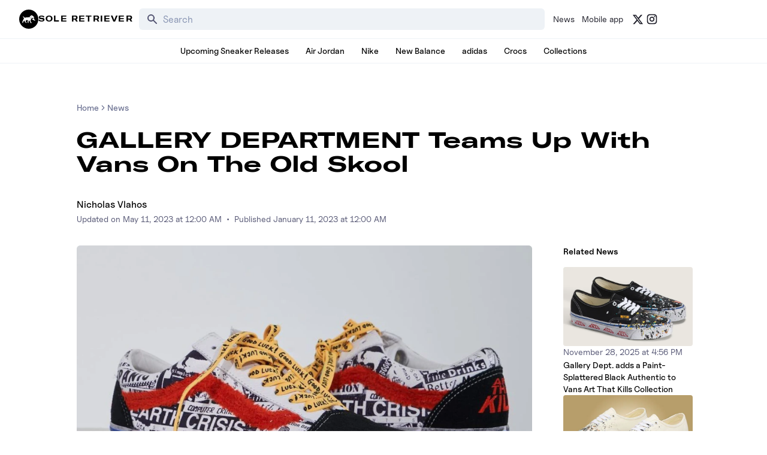

--- FILE ---
content_type: text/html; charset=utf-8
request_url: https://www.soleretriever.com/news/articles/gallery-department-vans-old-skool-good-luck-release-date-spring-summer-2023
body_size: 93845
content:
<!DOCTYPE html><html lang="en" class="bg-white dark:bg-black"><head><meta charSet="utf-8"/><meta name="viewport" content="width=device-width, initial-scale=1"/><link rel="preload" as="image" imageSrcSet="https://images.soleretriever.com/blog/aa17003ba2855b6e86a3e86167d62723aa2152b4-1070x760.png?quality=90&amp;fit=clip&amp;auto=format&amp;width=320 320w, https://images.soleretriever.com/blog/aa17003ba2855b6e86a3e86167d62723aa2152b4-1070x760.png?quality=90&amp;fit=clip&amp;auto=format&amp;width=384 384w, https://images.soleretriever.com/blog/aa17003ba2855b6e86a3e86167d62723aa2152b4-1070x760.png?quality=90&amp;fit=clip&amp;auto=format&amp;width=768 768w, https://images.soleretriever.com/blog/aa17003ba2855b6e86a3e86167d62723aa2152b4-1070x760.png?quality=90&amp;fit=clip&amp;auto=format&amp;width=1200 1200w, https://images.soleretriever.com/blog/aa17003ba2855b6e86a3e86167d62723aa2152b4-1070x760.png?quality=90&amp;fit=clip&amp;auto=format&amp;width=1600 1600w" imageSizes="(max-width: 980px) 100vw, 1200px"/><link rel="stylesheet" href="/_next/static/chunks/336c1b6eb457e030.css" data-precedence="next"/><link rel="stylesheet" href="/_next/static/chunks/4d5af7f159558b97.css" data-precedence="next"/><link rel="stylesheet" href="/_next/static/chunks/d4cbda904e2abca2.css" data-precedence="next"/><link rel="stylesheet" href="/_next/static/chunks/819da49e930b742b.css" data-precedence="next"/><link rel="preload" as="script" fetchPriority="low" href="/_next/static/chunks/cd2996aabe065859.js"/><script src="/_next/static/chunks/ce9ba01a37dec815.js" async=""></script><script src="/_next/static/chunks/1dd22702d457c00c.js" async=""></script><script src="/_next/static/chunks/717ed3a53a12badf.js" async=""></script><script src="/_next/static/chunks/9ca5dcb8f3df61c7.js" async=""></script><script src="/_next/static/chunks/turbopack-9a5a76492bdee016.js" async=""></script><script src="/_next/static/chunks/f305ccdf0c209f9a.js" async=""></script><script src="/_next/static/chunks/92369a01d946e32d.js" async=""></script><script src="/_next/static/chunks/f6723c7a3c3f3872.js" async=""></script><script src="/_next/static/chunks/a04a92e32ac5b5dd.js" async=""></script><script src="/_next/static/chunks/9c15cbaede40a0e0.js" async=""></script><script src="/_next/static/chunks/3e6954d1f464f5f7.js" async=""></script><script src="/_next/static/chunks/75b5abe22b5e3ace.js" async=""></script><script src="/_next/static/chunks/cd4259fccfa9fe0a.js" async=""></script><script src="/_next/static/chunks/95591971e4a3f398.js" async=""></script><script src="/_next/static/chunks/ac71080573880e71.js" async=""></script><script src="/_next/static/chunks/f1a68424a7ebf1fd.js" async=""></script><script src="/_next/static/chunks/d1f51942f58dc78f.js" async=""></script><script src="/_next/static/chunks/1b6eabec9c628f03.js" async=""></script><script src="/_next/static/chunks/67a522264027f275.js" async=""></script><script src="/_next/static/chunks/b78007ec682b12f8.js" async=""></script><script src="/_next/static/chunks/2db2d3a4868fd291.js" async=""></script><script src="/_next/static/chunks/797cb1c3b0d46681.js" async=""></script><script src="/_next/static/chunks/09208511e2590281.js" async=""></script><script src="/_next/static/chunks/c3256561f3652fb5.js" async=""></script><script src="/_next/static/chunks/ffbf957f2bf46cfa.js" async=""></script><script src="/_next/static/chunks/66a1639689c0b884.js" async=""></script><script src="/_next/static/chunks/202fc40b7b738f31.js" async=""></script><script src="/_next/static/chunks/85c7eb1022b333be.js" async=""></script><script src="/_next/static/chunks/42101e151ddae2bd.js" async=""></script><script src="/_next/static/chunks/53073e361aedf44e.js" async=""></script><script src="/_next/static/chunks/3188dcb2d1a778f0.js" async=""></script><script src="/_next/static/chunks/10d2353b0d994ccd.js" async=""></script><link rel="preload" href="/_next/static/chunks/e0a0c98d7cc5e57a.js" as="script" fetchPriority="low"/><link rel="preload" href="/_next/static/chunks/0d504adbc51ef6aa.js" as="script" fetchPriority="low"/><link rel="preconnect dns-prefetch" href="https://cdn.sanity.io"/><link rel="preconnect dns-prefetch" href="https://www.googletagmanager.com/"/><link rel="preconnect" href="https://wnqjelklwcclokznfoyh.supabase.co"/><link rel="preconnect" href="https://images.soleretriever.com"/><title>GALLERY DEPARTMENT Teams Up With Vans On The Old Skool</title><meta name="description" content="GALLERY DEPARTMENT is set to collaborate with Cali-based footwear label Vans on the iconic Old Skool silhouette with a colorway dubbed &quot;Good Luck.&quot; Find detailed info and images for the collab here!"/><link rel="manifest" href="/manifest.json"/><meta name="robots" content="index, follow"/><meta name="msapplication-TileColor" content="#FFFFFF"/><meta name="msapplication-TileImage" content="/mstile-144x144.png"/><link rel="canonical" href="https://www.soleretriever.com/news/articles/gallery-department-vans-old-skool-good-luck-release-date-spring-summer-2023"/><meta name="apple-itunes-app" content="app-id=app-id=1553374770"/><meta name="format-detection" content="telephone=no"/><meta name="google-site-verification" content="gtq77gRfPwMlmDPaWDH1ilw16DpNZu4JhzdlV6LTByM"/><meta name="fo-verify" content="277217c3-a0c0-4546-84d7-bebc35f5082b"/><meta name="fo-verify" content="5b516477-940d-4018-b572-c9b28e96d65a"/><meta name="ahrefs-site-verification" content="9b3b804b8b12bc044e0cf66173df3d529999dd4eecfe70c3eed9716648d02625"/><meta name="p:domain_verify" content="bd056e273f414c52c1bac4ae2bb23bf5"/><meta property="og:title" content="GALLERY DEPARTMENT Teams Up With Vans On The Old Skool"/><meta property="og:description" content="GALLERY DEPARTMENT is set to collaborate with Cali-based footwear label Vans on the iconic Old Skool silhouette with a colorway dubbed &quot;Good Luck.&quot; Find detailed info and images for the collab here!"/><meta property="og:url" content="https://www.soleretriever.com/news/articles/gallery-department-vans-old-skool-good-luck-release-date-spring-summer-2023"/><meta property="og:site_name" content="Sole Retriever"/><meta property="og:image" content="https://images.soleretriever.com/blog/08c7ec4f3984949e6a20f626c00824ad3e50a736-620x380.png?rect=0,27,620,326&amp;w=1200&amp;h=630&amp;fit=fill&amp;auto=format"/><meta property="og:image:width" content="1200"/><meta property="og:image:height" content="630"/><meta property="og:type" content="article"/><meta name="twitter:card" content="summary_large_image"/><meta name="twitter:creator" content="@soleretriever"/><meta name="twitter:title" content="GALLERY DEPARTMENT Teams Up With Vans On The Old Skool"/><meta name="twitter:description" content="GALLERY DEPARTMENT is set to collaborate with Cali-based footwear label Vans on the iconic Old Skool silhouette with a colorway dubbed &quot;Good Luck.&quot; Find detailed info and images for the collab here!"/><meta name="twitter:image" content="https://images.soleretriever.com/og/blog/gallery-department-vans-old-skool-good-luck-release-date-spring-summer-2023"/><meta name="twitter:image:alt" content="GALLERY DEPARTMENT Teams Up With Vans On The Old Skool"/><link rel="shortcut icon" href="/favicon.ico"/><link rel="icon" href="/favicon.ico"/><link rel="icon" href="/android-icon-192x192.png" type="image/png" sizes="192x192"/><link rel="icon" href="/favicon-96x96.png" type="image/png" sizes="96x96"/><link rel="icon" href="/favicon-32x32.png" type="image/png" sizes="32x32"/><link rel="icon" href="/favicon-16x16.png" type="image/png" sizes="16x16"/><link rel="apple-touch-icon" href="/apple-icon-57x57.png" type="image/png" sizes="57x57"/><link rel="apple-touch-icon" href="/apple-icon-60x60.png" type="image/png" sizes="60x60"/><link rel="apple-touch-icon" href="/apple-icon-72x72.png" type="image/png" sizes="72x72"/><link rel="apple-touch-icon" href="/apple-icon-76x76.png" type="image/png" sizes="76x76"/><link rel="apple-touch-icon" href="/apple-icon-114x114.png" type="image/png" sizes="114x114"/><link rel="apple-touch-icon" href="/apple-icon-120x120.png" type="image/png" sizes="120x120"/><link rel="apple-touch-icon" href="/apple-icon-144x144.png" type="image/png" sizes="144x144"/><link rel="apple-touch-icon" href="/apple-icon-152x152.png" type="image/png" sizes="152x152"/><link rel="apple-touch-icon" href="/apple-icon-180x180.png" type="image/png" sizes="180x180"/><link rel="apple-touch-icon-precomposed" href="/apple-touch-icon-precomposed.png"/><script src="/_next/static/chunks/a6dad97d9634a72d.js" noModule=""></script></head><body id="members-page" class="w-full"><main class="w-full bg-white dark:bg-black text-black dark:text-white"><!--$--><div class="mobile-hidden mobile-hidden"></div><!--/$--><!--$?--><template id="B:0"></template><!--/$--><main><script type="application/ld+json">{"@context":"https://schema.org","@graph":[{"@id":"https://www.soleretriever.com/news/articles/gallery-department-vans-old-skool-good-luck-release-date-spring-summer-2023","@context":"https://schema.org","@type":"Article","headline":"GALLERY DEPARTMENT Teams Up With Vans On The Old Skool","thumbnailUrl":"https://images.soleretriever.com/blog/08c7ec4f3984949e6a20f626c00824ad3e50a736-620x380.png?rect=25,0,570,380&w=240&h=160&fit=max&auto=format","datePublished":"2023-01-11T00:00:00.000Z","dateModified":"2023-05-11T00:00:00.000Z","author":[{"@type":"Person","@id":"https://www.soleretriever.com/news/author/nicholas-vlahos#person","url":"https://www.soleretriever.com/news/author/nicholas-vlahos","name":"Nicholas Vlahos"}],"mainEntityOfPage":{"@type":"WebPage","@id":"https://www.soleretriever.com/news/articles/gallery-department-vans-old-skool-good-luck-release-date-spring-summer-2023"},"isPartOf":{"@type":"WebSite","@id":"https://www.soleretriever.com/#website","name":"Sole Retriever"},"image":{"@id":"https://www.soleretriever.com/news/articles/gallery-department-vans-old-skool-good-luck-release-date-spring-summer-2023#primaryimage"},"inLanguage":"en-US","keywords":["Vans","Gallery Dept."],"articleSection":["Vans","Gallery Dept."],"potentialAction":[{"@type":"ReadAction","target":["https://www.soleretriever.com/news/articles/gallery-department-vans-old-skool-good-luck-release-date-spring-summer-2023"]}],"publisher":{"@id":"https://www.soleretriever.com/#organization"},"description":"GALLERY DEPARTMENT is set to collaborate with Cali-based footwear label Vans on the iconic Old Skool silhouette with a colorway dubbed \"Good Luck.\" Find detailed info and images for the collab here!","url":"https://www.soleretriever.com/news/articles/gallery-department-vans-old-skool-good-luck-release-date-spring-summer-2023"},{"@type":"ImageObject","@id":"https://www.soleretriever.com/news/articles/gallery-department-vans-old-skool-good-luck-release-date-spring-summer-2023#primaryimage","url":"https://images.soleretriever.com/blog/08c7ec4f3984949e6a20f626c00824ad3e50a736-620x380.png?fit=max&auto=format","width":620,"height":380,"caption":"GALLERY DEPARTMENT Teams Up With Vans On The Old Skool"},{"@type":"WebSite","@id":"https://www.soleretriever.com/#website","url":"https://www.soleretriever.com/","name":"Sole Retriever","description":"The ultimate resource for sneaker releases.","publisher":{"@id":"https://www.soleretriever.com/#organization"},"potentialAction":[{"@type":"SearchAction","target":{"@type":"EntryPoint","urlTemplate":"https://www.soleretriever.com/sneaker-release-dates?search={search_term_string}"},"query-input":{"@type":"PropertyValueSpecification","valueRequired":true,"valueName":"search_term_string"}}],"inLanguage":"en-US"},{"@type":"BreadcrumbList","@id":"https://www.soleretriever.com/news/articles/gallery-department-vans-old-skool-good-luck-release-date-spring-summer-2023#breadcrumb","itemListElement":[{"@type":"ListItem","position":1,"name":"Home","item":"https://www.soleretriever.com"},{"@type":"ListItem","position":2,"name":"News","item":"https://www.soleretriever.com/news"},{"@type":"ListItem","position":3,"name":"GALLERY DEPARTMENT Teams Up With Vans On The Old Skool","item":"https://www.soleretriever.com/news/articles/gallery-department-vans-old-skool-good-luck-release-date-spring-summer-2023"}]},{"@context":"https://schema.org","@type":"Organization","@id":"https://www.soleretriever.com#organization","name":"Sole Retriever","url":"https://www.soleretriever.com","description":"Sole Retriever has every hyped sneaker release and sneaker raffle. Find the most shoes from Nike, Jordan, Crocs, New Balance, adidas, and Nike SB Dunks and where to buy them now.","logo":{"@type":"ImageObject","@id":"https://www.soleretriever.com#logo","url":"https://www.soleretriever.com/logo-icon.png","contentUrl":"https://www.soleretriever.com/logo-icon.png","caption":"Sole Retriever","width":600,"height":600},"image":{"@id":"https://www.soleretriever.com#logo"},"sameAs":["https://x.com/soleretriever","https://www.youtube.com/@SoleRetriever","https://www.tiktok.com/@soleretriever","https://instagram.com/soleretriever","https://threads.net/@soleretriever"],"contactPoint":[{"@type":"ContactPoint","contactType":"Customer Support","email":"support@soleretriever.com"}]}]}</script><!--$--><!--$--><!--/$--><!--/$--><div data-content="main" data-test-id="article-body" class="flex flex-col p-4 sm:p-8 w-full mx-auto max-w-screen-xl lg:mb-12"><div class="flex flex-col items-center xl:items-start relative selection:bg-main-color selection:text-white xl:px-24"><article class="article"><div class="max-w-5xl mx-auto flex flex-col"><div class="lg:mt-8 relative article-content"><nav aria-label="breadcrumb" class="text-sm font-uncutSans font-medium"><ol class="flex flex-wrap items-center gap-1 break-words text-sm text-gray-500 dark:text-gray-400"><li class="inline-flex items-center gap-1"><a class="transition-colors hover:text-gray-950 dark:hover:text-gray-50" href="/">Home</a></li><li role="presentation" aria-hidden="true" class="[&amp;&gt;svg]:w-3.5 [&amp;&gt;svg]:h-3.5"><svg xmlns="http://www.w3.org/2000/svg" width="24" height="24" viewBox="0 0 24 24" fill="none" stroke="currentColor" stroke-width="2" stroke-linecap="round" stroke-linejoin="round" class="lucide lucide-chevron-right"><path d="m9 18 6-6-6-6"></path></svg></li><li class="inline-flex items-center gap-1"><a class="transition-colors hover:text-gray-950 dark:hover:text-gray-50" href="/news">News</a></li></ol></nav><h1 class="text-2xl text-pretty font-heading font-bold mt-2 lg:mt-6 lg:text-4xl">GALLERY DEPARTMENT Teams Up With Vans On The Old Skool</h1><div class="flex font-medium flex-row gap-4 mt-5 flex-wrap lg:mt-9"><span><a rel="author" class="inline-link font-medium hover:opacity-60 transition-opacity ease-in-out" href="/news/author/nicholas-vlahos">Nicholas Vlahos</a></span></div><span class="inline-block text-sm text-gray-600 dark:text-gray-400"><span>Updated on </span><!--$--><time dateTime="2023-05-11T00:00:00.000Z">May 11, 2023 at 12:00 AM</time><!--/$--><span class="mx-2">•</span><span>Published </span><!--$--><time dateTime="2023-01-11T00:00:00.000Z">January 11, 2023 at 12:00 AM</time><!--/$--></span><div class="grid grid-cols-12 gap-8 mt-8"><div class="col-span-12 md:col-span-9"><div class="sticky top-0 z-30 md:hidden mb-4 sm:mb-8"></div><figure class="mb-10 relative"><img alt="GALLERY DEPARTMENT x Vans Old Skool Good Luck" loading="eager" width="1200" height="800" decoding="async" data-nimg="1" class="w-full rounded-md" style="color:transparent;background-size:cover;background-position:50% 50%;background-repeat:no-repeat;background-image:url(&quot;data:image/svg+xml;charset=utf-8,%3Csvg xmlns=&#x27;http://www.w3.org/2000/svg&#x27; viewBox=&#x27;0 0 1200 800&#x27;%3E%3Cfilter id=&#x27;b&#x27; color-interpolation-filters=&#x27;sRGB&#x27;%3E%3CfeGaussianBlur stdDeviation=&#x27;20&#x27;/%3E%3CfeColorMatrix values=&#x27;1 0 0 0 0 0 1 0 0 0 0 0 1 0 0 0 0 0 100 -1&#x27; result=&#x27;s&#x27;/%3E%3CfeFlood x=&#x27;0&#x27; y=&#x27;0&#x27; width=&#x27;100%25&#x27; height=&#x27;100%25&#x27;/%3E%3CfeComposite operator=&#x27;out&#x27; in=&#x27;s&#x27;/%3E%3CfeComposite in2=&#x27;SourceGraphic&#x27;/%3E%3CfeGaussianBlur stdDeviation=&#x27;20&#x27;/%3E%3C/filter%3E%3Cimage width=&#x27;100%25&#x27; height=&#x27;100%25&#x27; x=&#x27;0&#x27; y=&#x27;0&#x27; preserveAspectRatio=&#x27;none&#x27; style=&#x27;filter: url(%23b);&#x27; href=&#x27;[data-uri]&#x27;/%3E%3C/svg%3E&quot;)" sizes="(max-width: 980px) 100vw, 1200px" srcSet="https://images.soleretriever.com/blog/aa17003ba2855b6e86a3e86167d62723aa2152b4-1070x760.png?quality=90&amp;fit=clip&amp;auto=format&amp;width=320 320w, https://images.soleretriever.com/blog/aa17003ba2855b6e86a3e86167d62723aa2152b4-1070x760.png?quality=90&amp;fit=clip&amp;auto=format&amp;width=384 384w, https://images.soleretriever.com/blog/aa17003ba2855b6e86a3e86167d62723aa2152b4-1070x760.png?quality=90&amp;fit=clip&amp;auto=format&amp;width=768 768w, https://images.soleretriever.com/blog/aa17003ba2855b6e86a3e86167d62723aa2152b4-1070x760.png?quality=90&amp;fit=clip&amp;auto=format&amp;width=1200 1200w, https://images.soleretriever.com/blog/aa17003ba2855b6e86a3e86167d62723aa2152b4-1070x760.png?quality=90&amp;fit=clip&amp;auto=format&amp;width=1600 1600w" src="https://images.soleretriever.com/blog/aa17003ba2855b6e86a3e86167d62723aa2152b4-1070x760.png?quality=90&amp;fit=clip&amp;auto=format&amp;width=1600"/><figcaption class="text-center mt-2"><span class="text-sm text-neutral-500 dark:text-gray-500">GALLERY DEPARTMENT x Vans Old Skool Good Luck</span></figcaption></figure><p class="text-md sm:text-lg mb-4 leading-relaxed">Taking the fashion world by storm in the early 2020s, GALLERY DEPARTMENT has masterfully fused vintage clothing pieces with an artistic lens to become one of hip-hop’s and your social media feed’s favorite brands all while remaining true to the ethos of its founder Josue Thomas. Not only did the brand&#x27;s rise coincide with the infatuation of archival pieces in the fashion industry, but once again the brand&#x27;s ethos sets it apart from your typical luxury fashion house as Thomas thoughtfully showcases behind-the-scenes of the brand constantly through his own Instagram page. That is where he teased the label&#x27;s first foray into the footwear industry with Vans on the Old Skool silhouette.</p><p class="text-md sm:text-lg mb-4 leading-relaxed">Being dubbed “Good Luck,” the classic low-top skate sneaker comes pre-distressed and almost appears to be bespoke thanks to its upper which contains black/white graphics looking like fused newspaper clippings full of ads, headlines, and more. Classic details found on the Old Skool remain as the toebox and heel come dressed in black suede, however, the famous Vans Jazz Stripe comes in a chenille-like material while maintaining its usual red appearance. Contrasting the white leather eyestays, a set of yellow laces with the phrase “Good Luck!” obviously nod to the title of the colorway Josue shared with us in his caption. Underfoot, a scuffed-up vulcanized rubber midsole comes with the brand’s “GALLERY DEPT.” logo stamped in a flipped format.</p><p class="text-md sm:text-lg mb-4 leading-relaxed">The GALLERY DEPARTMENT x Vans Old Skool Good Luck will release in-store at GALLERY DEPT&#x27;s Miami and LA locations on May 12, online through the retailer on May 13, and a wider release through Vans and select retailers on May 19, 2023. Releasing in unisex sizing, the retail price is set at $150. Keep it locked to our <a rel="noreferrer noopener" class="text-emerald-600 dark:text-emerald-400" target="_blank" href="https://twitter.com/soleretriever">Twitter</a> and the <a rel="noreferrer noopener" class="text-emerald-600 dark:text-emerald-400" target="_blank" href="https://rtrv.in/BlogApp">Sole Retriever mobile app</a> to stay updated on the latest releases, raffles, news, and more in the sneaker and streetwear world.</p><h2 class="font-heading text-pretty text-lg leading-6 font-bold mb-4 [&amp;&gt;a]:text-green [&amp;&gt;a]:dark:text-green [&amp;&gt;a]:underline lg:mb-6 mt-8 md:mt-12 lg:text-2xl" id="GALLERY-DEPARTMENT-x-Vans-Old-Skool-“Good-Luck”">GALLERY DEPARTMENT x Vans Old Skool “Good Luck”</h2><div class="grid grid-cols-1 mb-2 gap-2.5 lg:grid-cols-2"><div class="embla relative flex flex-col col-span-1 !m-0"><div class="embla__viewport border select-none border-gray-100 dark:border-transparent flex rounded-lg dark:bg-gray-900 w-full relative overflow-hidden h-[276px]"><div class="embla__container relative flex"><div class="embla__slide flex-[0_0_100%] min-w-0 cursor-zoom-in"><div class="flex items-center justify-center h-full relative"><img alt="Product image 1" loading="lazy" width="1070" height="760" decoding="async" data-nimg="1" class="object-cover w-full h-full" style="color:transparent" srcSet="https://images.soleretriever.com/blog/b0b535c66c2748f55b7df8a865c445e400f9e38d-1070x760.png?q=75&amp;fit=clip&amp;auto=format&amp;width=1200 1x, https://images.soleretriever.com/blog/b0b535c66c2748f55b7df8a865c445e400f9e38d-1070x760.png?q=75&amp;fit=clip&amp;auto=format&amp;width=1600 2x" src="https://images.soleretriever.com/blog/b0b535c66c2748f55b7df8a865c445e400f9e38d-1070x760.png?q=75&amp;fit=clip&amp;auto=format&amp;width=1600"/></div></div><div class="embla__slide flex-[0_0_100%] min-w-0 cursor-zoom-in"><div class="flex items-center justify-center h-full relative"><img alt="Product image 2" loading="lazy" width="1070" height="760" decoding="async" data-nimg="1" class="object-cover w-full h-full" style="color:transparent" srcSet="https://images.soleretriever.com/blog/52513cd8ec6b239866e4a3d9d0cf326c6aef38a0-1070x760.png?q=75&amp;fit=clip&amp;auto=format&amp;width=1200 1x, https://images.soleretriever.com/blog/52513cd8ec6b239866e4a3d9d0cf326c6aef38a0-1070x760.png?q=75&amp;fit=clip&amp;auto=format&amp;width=1600 2x" src="https://images.soleretriever.com/blog/52513cd8ec6b239866e4a3d9d0cf326c6aef38a0-1070x760.png?q=75&amp;fit=clip&amp;auto=format&amp;width=1600"/></div></div><div class="embla__slide flex-[0_0_100%] min-w-0 cursor-zoom-in"><div class="flex items-center justify-center h-full relative"><img alt="Product image 3" loading="lazy" width="1070" height="760" decoding="async" data-nimg="1" class="object-cover w-full h-full" style="color:transparent" srcSet="https://images.soleretriever.com/blog/b2241267a5985f3c8f35e33cfb9587a7bc458435-1070x760.png?q=75&amp;fit=clip&amp;auto=format&amp;width=1200 1x, https://images.soleretriever.com/blog/b2241267a5985f3c8f35e33cfb9587a7bc458435-1070x760.png?q=75&amp;fit=clip&amp;auto=format&amp;width=1600 2x" src="https://images.soleretriever.com/blog/b2241267a5985f3c8f35e33cfb9587a7bc458435-1070x760.png?q=75&amp;fit=clip&amp;auto=format&amp;width=1600"/></div></div><div class="embla__slide flex-[0_0_100%] min-w-0 cursor-zoom-in"><div class="flex items-center justify-center h-full relative"><img alt="Product image 4" loading="lazy" width="1070" height="760" decoding="async" data-nimg="1" class="object-cover w-full h-full" style="color:transparent" srcSet="https://images.soleretriever.com/blog/ff5c397f549883e22190642dff27ccc1b5f612ff-1070x760.png?q=75&amp;fit=clip&amp;auto=format&amp;width=1200 1x, https://images.soleretriever.com/blog/ff5c397f549883e22190642dff27ccc1b5f612ff-1070x760.png?q=75&amp;fit=clip&amp;auto=format&amp;width=1600 2x" src="https://images.soleretriever.com/blog/ff5c397f549883e22190642dff27ccc1b5f612ff-1070x760.png?q=75&amp;fit=clip&amp;auto=format&amp;width=1600"/></div></div><div class="embla__slide flex-[0_0_100%] min-w-0 cursor-zoom-in"><div class="flex items-center justify-center h-full relative"><img alt="Product image 5" loading="lazy" width="1070" height="760" decoding="async" data-nimg="1" class="object-cover w-full h-full" style="color:transparent" srcSet="https://images.soleretriever.com/blog/83995c162fb820d69cfccee2ed0b9dfc1a1b17b4-1070x760.png?q=75&amp;fit=clip&amp;auto=format&amp;width=1200 1x, https://images.soleretriever.com/blog/83995c162fb820d69cfccee2ed0b9dfc1a1b17b4-1070x760.png?q=75&amp;fit=clip&amp;auto=format&amp;width=1600 2x" src="https://images.soleretriever.com/blog/83995c162fb820d69cfccee2ed0b9dfc1a1b17b4-1070x760.png?q=75&amp;fit=clip&amp;auto=format&amp;width=1600"/></div></div><div class="embla__slide flex-[0_0_100%] min-w-0 cursor-zoom-in"><div class="flex items-center justify-center h-full relative"><img alt="Product image 6" loading="lazy" width="1070" height="760" decoding="async" data-nimg="1" class="object-cover w-full h-full" style="color:transparent" srcSet="https://images.soleretriever.com/blog/240722fbec36e23b9977c7a83a00c05fa5f855c0-1070x760.png?q=75&amp;fit=clip&amp;auto=format&amp;width=1200 1x, https://images.soleretriever.com/blog/240722fbec36e23b9977c7a83a00c05fa5f855c0-1070x760.png?q=75&amp;fit=clip&amp;auto=format&amp;width=1600 2x" src="https://images.soleretriever.com/blog/240722fbec36e23b9977c7a83a00c05fa5f855c0-1070x760.png?q=75&amp;fit=clip&amp;auto=format&amp;width=1600"/></div></div><div class="embla__slide flex-[0_0_100%] min-w-0 cursor-zoom-in"><div class="flex items-center justify-center h-full relative"><img alt="Product image 7" loading="lazy" width="1070" height="760" decoding="async" data-nimg="1" class="object-cover w-full h-full" style="color:transparent" srcSet="https://images.soleretriever.com/blog/57b711f8e86914dc5ec46390fefd01d1dec32bf1-1070x760.png?q=75&amp;fit=clip&amp;auto=format&amp;width=1200 1x, https://images.soleretriever.com/blog/57b711f8e86914dc5ec46390fefd01d1dec32bf1-1070x760.png?q=75&amp;fit=clip&amp;auto=format&amp;width=1600 2x" src="https://images.soleretriever.com/blog/57b711f8e86914dc5ec46390fefd01d1dec32bf1-1070x760.png?q=75&amp;fit=clip&amp;auto=format&amp;width=1600"/></div></div><div class="embla__slide flex-[0_0_100%] min-w-0 cursor-zoom-in"><div class="flex items-center justify-center h-full relative"><img alt="Product image 8" loading="lazy" width="1070" height="760" decoding="async" data-nimg="1" class="object-cover w-full h-full" style="color:transparent" srcSet="https://images.soleretriever.com/blog/794e0d879a2bf41b5486946db0e04b6b0033fddb-1070x760.png?q=75&amp;fit=clip&amp;auto=format&amp;width=1200 1x, https://images.soleretriever.com/blog/794e0d879a2bf41b5486946db0e04b6b0033fddb-1070x760.png?q=75&amp;fit=clip&amp;auto=format&amp;width=1600 2x" src="https://images.soleretriever.com/blog/794e0d879a2bf41b5486946db0e04b6b0033fddb-1070x760.png?q=75&amp;fit=clip&amp;auto=format&amp;width=1600"/></div></div><div class="embla__slide flex-[0_0_100%] min-w-0 cursor-zoom-in"><div class="flex items-center justify-center h-full relative"><img alt="Product image 9" loading="lazy" width="1070" height="760" decoding="async" data-nimg="1" class="object-cover w-full h-full" style="color:transparent" srcSet="https://images.soleretriever.com/blog/3ed0b7d164c0de7f11f19e7c98380a9afb06cbfa-1070x760.png?q=75&amp;fit=clip&amp;auto=format&amp;width=1200 1x, https://images.soleretriever.com/blog/3ed0b7d164c0de7f11f19e7c98380a9afb06cbfa-1070x760.png?q=75&amp;fit=clip&amp;auto=format&amp;width=1600 2x" src="https://images.soleretriever.com/blog/3ed0b7d164c0de7f11f19e7c98380a9afb06cbfa-1070x760.png?q=75&amp;fit=clip&amp;auto=format&amp;width=1600"/></div></div></div><button type="button" disabled="" class="absolute top-[50%] translate-y-[-50%] bg-gray-100 p-0.5 backdrop-blur-md left-3 rounded-full opacity-10"><svg xmlns="http://www.w3.org/2000/svg" viewBox="0 0 20 20" fill="currentColor" aria-hidden="true" width="24" height="24" class="text-gray-600"><path fill-rule="evenodd" d="M12.707 5.293a1 1 0 010 1.414L9.414 10l3.293 3.293a1 1 0 01-1.414 1.414l-4-4a1 1 0 010-1.414l4-4a1 1 0 011.414 0z" clip-rule="evenodd"></path></svg></button><button type="button" disabled="" class="absolute top-[50%] translate-y-[-50%] bg-gray-100 p-0.5 backdrop-blur-md right-3 rounded-full opacity-10"><svg xmlns="http://www.w3.org/2000/svg" viewBox="0 0 20 20" fill="currentColor" aria-hidden="true" width="24" height="24" class="text-gray-600"><path fill-rule="evenodd" d="M7.293 14.707a1 1 0 010-1.414L10.586 10 7.293 6.707a1 1 0 011.414-1.414l4 4a1 1 0 010 1.414l-4 4a1 1 0 01-1.414 0z" clip-rule="evenodd"></path></svg></button></div><div class="relative mt-4"><div class="embla-thumbs"><div class="overflow-hidden"><div class="flex gap-2"><button class="relative flex-shrink-0 w-[88px] h-16 rounded-md overflow-hidden"><img alt="Thumbnail 1" loading="lazy" decoding="async" data-nimg="fill" class="object-cover" style="position:absolute;height:100%;width:100%;left:0;top:0;right:0;bottom:0;color:transparent" sizes="80px" srcSet="https://images.soleretriever.com/blog/b0b535c66c2748f55b7df8a865c445e400f9e38d-1070x760.png?q=75&amp;fit=clip&amp;auto=format&amp;width=32 32w, https://images.soleretriever.com/blog/b0b535c66c2748f55b7df8a865c445e400f9e38d-1070x760.png?q=75&amp;fit=clip&amp;auto=format&amp;width=48 48w, https://images.soleretriever.com/blog/b0b535c66c2748f55b7df8a865c445e400f9e38d-1070x760.png?q=75&amp;fit=clip&amp;auto=format&amp;width=64 64w, https://images.soleretriever.com/blog/b0b535c66c2748f55b7df8a865c445e400f9e38d-1070x760.png?q=75&amp;fit=clip&amp;auto=format&amp;width=96 96w, https://images.soleretriever.com/blog/b0b535c66c2748f55b7df8a865c445e400f9e38d-1070x760.png?q=75&amp;fit=clip&amp;auto=format&amp;width=128 128w, https://images.soleretriever.com/blog/b0b535c66c2748f55b7df8a865c445e400f9e38d-1070x760.png?q=75&amp;fit=clip&amp;auto=format&amp;width=256 256w, https://images.soleretriever.com/blog/b0b535c66c2748f55b7df8a865c445e400f9e38d-1070x760.png?q=75&amp;fit=clip&amp;auto=format&amp;width=320 320w, https://images.soleretriever.com/blog/b0b535c66c2748f55b7df8a865c445e400f9e38d-1070x760.png?q=75&amp;fit=clip&amp;auto=format&amp;width=384 384w, https://images.soleretriever.com/blog/b0b535c66c2748f55b7df8a865c445e400f9e38d-1070x760.png?q=75&amp;fit=clip&amp;auto=format&amp;width=768 768w, https://images.soleretriever.com/blog/b0b535c66c2748f55b7df8a865c445e400f9e38d-1070x760.png?q=75&amp;fit=clip&amp;auto=format&amp;width=1200 1200w, https://images.soleretriever.com/blog/b0b535c66c2748f55b7df8a865c445e400f9e38d-1070x760.png?q=75&amp;fit=clip&amp;auto=format&amp;width=1600 1600w" src="https://images.soleretriever.com/blog/b0b535c66c2748f55b7df8a865c445e400f9e38d-1070x760.png?q=75&amp;fit=clip&amp;auto=format&amp;width=1600"/></button><button class="relative flex-shrink-0 w-[88px] h-16 rounded-md overflow-hidden"><img alt="Thumbnail 2" loading="lazy" decoding="async" data-nimg="fill" class="object-cover" style="position:absolute;height:100%;width:100%;left:0;top:0;right:0;bottom:0;color:transparent" sizes="80px" srcSet="https://images.soleretriever.com/blog/52513cd8ec6b239866e4a3d9d0cf326c6aef38a0-1070x760.png?q=75&amp;fit=clip&amp;auto=format&amp;width=32 32w, https://images.soleretriever.com/blog/52513cd8ec6b239866e4a3d9d0cf326c6aef38a0-1070x760.png?q=75&amp;fit=clip&amp;auto=format&amp;width=48 48w, https://images.soleretriever.com/blog/52513cd8ec6b239866e4a3d9d0cf326c6aef38a0-1070x760.png?q=75&amp;fit=clip&amp;auto=format&amp;width=64 64w, https://images.soleretriever.com/blog/52513cd8ec6b239866e4a3d9d0cf326c6aef38a0-1070x760.png?q=75&amp;fit=clip&amp;auto=format&amp;width=96 96w, https://images.soleretriever.com/blog/52513cd8ec6b239866e4a3d9d0cf326c6aef38a0-1070x760.png?q=75&amp;fit=clip&amp;auto=format&amp;width=128 128w, https://images.soleretriever.com/blog/52513cd8ec6b239866e4a3d9d0cf326c6aef38a0-1070x760.png?q=75&amp;fit=clip&amp;auto=format&amp;width=256 256w, https://images.soleretriever.com/blog/52513cd8ec6b239866e4a3d9d0cf326c6aef38a0-1070x760.png?q=75&amp;fit=clip&amp;auto=format&amp;width=320 320w, https://images.soleretriever.com/blog/52513cd8ec6b239866e4a3d9d0cf326c6aef38a0-1070x760.png?q=75&amp;fit=clip&amp;auto=format&amp;width=384 384w, https://images.soleretriever.com/blog/52513cd8ec6b239866e4a3d9d0cf326c6aef38a0-1070x760.png?q=75&amp;fit=clip&amp;auto=format&amp;width=768 768w, https://images.soleretriever.com/blog/52513cd8ec6b239866e4a3d9d0cf326c6aef38a0-1070x760.png?q=75&amp;fit=clip&amp;auto=format&amp;width=1200 1200w, https://images.soleretriever.com/blog/52513cd8ec6b239866e4a3d9d0cf326c6aef38a0-1070x760.png?q=75&amp;fit=clip&amp;auto=format&amp;width=1600 1600w" src="https://images.soleretriever.com/blog/52513cd8ec6b239866e4a3d9d0cf326c6aef38a0-1070x760.png?q=75&amp;fit=clip&amp;auto=format&amp;width=1600"/></button><button class="relative flex-shrink-0 w-[88px] h-16 rounded-md overflow-hidden"><img alt="Thumbnail 3" loading="lazy" decoding="async" data-nimg="fill" class="object-cover" style="position:absolute;height:100%;width:100%;left:0;top:0;right:0;bottom:0;color:transparent" sizes="80px" srcSet="https://images.soleretriever.com/blog/b2241267a5985f3c8f35e33cfb9587a7bc458435-1070x760.png?q=75&amp;fit=clip&amp;auto=format&amp;width=32 32w, https://images.soleretriever.com/blog/b2241267a5985f3c8f35e33cfb9587a7bc458435-1070x760.png?q=75&amp;fit=clip&amp;auto=format&amp;width=48 48w, https://images.soleretriever.com/blog/b2241267a5985f3c8f35e33cfb9587a7bc458435-1070x760.png?q=75&amp;fit=clip&amp;auto=format&amp;width=64 64w, https://images.soleretriever.com/blog/b2241267a5985f3c8f35e33cfb9587a7bc458435-1070x760.png?q=75&amp;fit=clip&amp;auto=format&amp;width=96 96w, https://images.soleretriever.com/blog/b2241267a5985f3c8f35e33cfb9587a7bc458435-1070x760.png?q=75&amp;fit=clip&amp;auto=format&amp;width=128 128w, https://images.soleretriever.com/blog/b2241267a5985f3c8f35e33cfb9587a7bc458435-1070x760.png?q=75&amp;fit=clip&amp;auto=format&amp;width=256 256w, https://images.soleretriever.com/blog/b2241267a5985f3c8f35e33cfb9587a7bc458435-1070x760.png?q=75&amp;fit=clip&amp;auto=format&amp;width=320 320w, https://images.soleretriever.com/blog/b2241267a5985f3c8f35e33cfb9587a7bc458435-1070x760.png?q=75&amp;fit=clip&amp;auto=format&amp;width=384 384w, https://images.soleretriever.com/blog/b2241267a5985f3c8f35e33cfb9587a7bc458435-1070x760.png?q=75&amp;fit=clip&amp;auto=format&amp;width=768 768w, https://images.soleretriever.com/blog/b2241267a5985f3c8f35e33cfb9587a7bc458435-1070x760.png?q=75&amp;fit=clip&amp;auto=format&amp;width=1200 1200w, https://images.soleretriever.com/blog/b2241267a5985f3c8f35e33cfb9587a7bc458435-1070x760.png?q=75&amp;fit=clip&amp;auto=format&amp;width=1600 1600w" src="https://images.soleretriever.com/blog/b2241267a5985f3c8f35e33cfb9587a7bc458435-1070x760.png?q=75&amp;fit=clip&amp;auto=format&amp;width=1600"/></button><button class="relative flex-shrink-0 w-[88px] h-16 rounded-md overflow-hidden"><img alt="Thumbnail 4" loading="lazy" decoding="async" data-nimg="fill" class="object-cover" style="position:absolute;height:100%;width:100%;left:0;top:0;right:0;bottom:0;color:transparent" sizes="80px" srcSet="https://images.soleretriever.com/blog/ff5c397f549883e22190642dff27ccc1b5f612ff-1070x760.png?q=75&amp;fit=clip&amp;auto=format&amp;width=32 32w, https://images.soleretriever.com/blog/ff5c397f549883e22190642dff27ccc1b5f612ff-1070x760.png?q=75&amp;fit=clip&amp;auto=format&amp;width=48 48w, https://images.soleretriever.com/blog/ff5c397f549883e22190642dff27ccc1b5f612ff-1070x760.png?q=75&amp;fit=clip&amp;auto=format&amp;width=64 64w, https://images.soleretriever.com/blog/ff5c397f549883e22190642dff27ccc1b5f612ff-1070x760.png?q=75&amp;fit=clip&amp;auto=format&amp;width=96 96w, https://images.soleretriever.com/blog/ff5c397f549883e22190642dff27ccc1b5f612ff-1070x760.png?q=75&amp;fit=clip&amp;auto=format&amp;width=128 128w, https://images.soleretriever.com/blog/ff5c397f549883e22190642dff27ccc1b5f612ff-1070x760.png?q=75&amp;fit=clip&amp;auto=format&amp;width=256 256w, https://images.soleretriever.com/blog/ff5c397f549883e22190642dff27ccc1b5f612ff-1070x760.png?q=75&amp;fit=clip&amp;auto=format&amp;width=320 320w, https://images.soleretriever.com/blog/ff5c397f549883e22190642dff27ccc1b5f612ff-1070x760.png?q=75&amp;fit=clip&amp;auto=format&amp;width=384 384w, https://images.soleretriever.com/blog/ff5c397f549883e22190642dff27ccc1b5f612ff-1070x760.png?q=75&amp;fit=clip&amp;auto=format&amp;width=768 768w, https://images.soleretriever.com/blog/ff5c397f549883e22190642dff27ccc1b5f612ff-1070x760.png?q=75&amp;fit=clip&amp;auto=format&amp;width=1200 1200w, https://images.soleretriever.com/blog/ff5c397f549883e22190642dff27ccc1b5f612ff-1070x760.png?q=75&amp;fit=clip&amp;auto=format&amp;width=1600 1600w" src="https://images.soleretriever.com/blog/ff5c397f549883e22190642dff27ccc1b5f612ff-1070x760.png?q=75&amp;fit=clip&amp;auto=format&amp;width=1600"/></button><button class="relative flex-shrink-0 w-[88px] h-16 rounded-md overflow-hidden"><img alt="Thumbnail 5" loading="lazy" decoding="async" data-nimg="fill" class="object-cover" style="position:absolute;height:100%;width:100%;left:0;top:0;right:0;bottom:0;color:transparent" sizes="80px" srcSet="https://images.soleretriever.com/blog/83995c162fb820d69cfccee2ed0b9dfc1a1b17b4-1070x760.png?q=75&amp;fit=clip&amp;auto=format&amp;width=32 32w, https://images.soleretriever.com/blog/83995c162fb820d69cfccee2ed0b9dfc1a1b17b4-1070x760.png?q=75&amp;fit=clip&amp;auto=format&amp;width=48 48w, https://images.soleretriever.com/blog/83995c162fb820d69cfccee2ed0b9dfc1a1b17b4-1070x760.png?q=75&amp;fit=clip&amp;auto=format&amp;width=64 64w, https://images.soleretriever.com/blog/83995c162fb820d69cfccee2ed0b9dfc1a1b17b4-1070x760.png?q=75&amp;fit=clip&amp;auto=format&amp;width=96 96w, https://images.soleretriever.com/blog/83995c162fb820d69cfccee2ed0b9dfc1a1b17b4-1070x760.png?q=75&amp;fit=clip&amp;auto=format&amp;width=128 128w, https://images.soleretriever.com/blog/83995c162fb820d69cfccee2ed0b9dfc1a1b17b4-1070x760.png?q=75&amp;fit=clip&amp;auto=format&amp;width=256 256w, https://images.soleretriever.com/blog/83995c162fb820d69cfccee2ed0b9dfc1a1b17b4-1070x760.png?q=75&amp;fit=clip&amp;auto=format&amp;width=320 320w, https://images.soleretriever.com/blog/83995c162fb820d69cfccee2ed0b9dfc1a1b17b4-1070x760.png?q=75&amp;fit=clip&amp;auto=format&amp;width=384 384w, https://images.soleretriever.com/blog/83995c162fb820d69cfccee2ed0b9dfc1a1b17b4-1070x760.png?q=75&amp;fit=clip&amp;auto=format&amp;width=768 768w, https://images.soleretriever.com/blog/83995c162fb820d69cfccee2ed0b9dfc1a1b17b4-1070x760.png?q=75&amp;fit=clip&amp;auto=format&amp;width=1200 1200w, https://images.soleretriever.com/blog/83995c162fb820d69cfccee2ed0b9dfc1a1b17b4-1070x760.png?q=75&amp;fit=clip&amp;auto=format&amp;width=1600 1600w" src="https://images.soleretriever.com/blog/83995c162fb820d69cfccee2ed0b9dfc1a1b17b4-1070x760.png?q=75&amp;fit=clip&amp;auto=format&amp;width=1600"/></button><button class="relative flex-shrink-0 w-[88px] h-16 rounded-md overflow-hidden"><img alt="Thumbnail 6" loading="lazy" decoding="async" data-nimg="fill" class="object-cover" style="position:absolute;height:100%;width:100%;left:0;top:0;right:0;bottom:0;color:transparent" sizes="80px" srcSet="https://images.soleretriever.com/blog/240722fbec36e23b9977c7a83a00c05fa5f855c0-1070x760.png?q=75&amp;fit=clip&amp;auto=format&amp;width=32 32w, https://images.soleretriever.com/blog/240722fbec36e23b9977c7a83a00c05fa5f855c0-1070x760.png?q=75&amp;fit=clip&amp;auto=format&amp;width=48 48w, https://images.soleretriever.com/blog/240722fbec36e23b9977c7a83a00c05fa5f855c0-1070x760.png?q=75&amp;fit=clip&amp;auto=format&amp;width=64 64w, https://images.soleretriever.com/blog/240722fbec36e23b9977c7a83a00c05fa5f855c0-1070x760.png?q=75&amp;fit=clip&amp;auto=format&amp;width=96 96w, https://images.soleretriever.com/blog/240722fbec36e23b9977c7a83a00c05fa5f855c0-1070x760.png?q=75&amp;fit=clip&amp;auto=format&amp;width=128 128w, https://images.soleretriever.com/blog/240722fbec36e23b9977c7a83a00c05fa5f855c0-1070x760.png?q=75&amp;fit=clip&amp;auto=format&amp;width=256 256w, https://images.soleretriever.com/blog/240722fbec36e23b9977c7a83a00c05fa5f855c0-1070x760.png?q=75&amp;fit=clip&amp;auto=format&amp;width=320 320w, https://images.soleretriever.com/blog/240722fbec36e23b9977c7a83a00c05fa5f855c0-1070x760.png?q=75&amp;fit=clip&amp;auto=format&amp;width=384 384w, https://images.soleretriever.com/blog/240722fbec36e23b9977c7a83a00c05fa5f855c0-1070x760.png?q=75&amp;fit=clip&amp;auto=format&amp;width=768 768w, https://images.soleretriever.com/blog/240722fbec36e23b9977c7a83a00c05fa5f855c0-1070x760.png?q=75&amp;fit=clip&amp;auto=format&amp;width=1200 1200w, https://images.soleretriever.com/blog/240722fbec36e23b9977c7a83a00c05fa5f855c0-1070x760.png?q=75&amp;fit=clip&amp;auto=format&amp;width=1600 1600w" src="https://images.soleretriever.com/blog/240722fbec36e23b9977c7a83a00c05fa5f855c0-1070x760.png?q=75&amp;fit=clip&amp;auto=format&amp;width=1600"/></button><button class="relative flex-shrink-0 w-[88px] h-16 rounded-md overflow-hidden"><img alt="Thumbnail 7" loading="lazy" decoding="async" data-nimg="fill" class="object-cover" style="position:absolute;height:100%;width:100%;left:0;top:0;right:0;bottom:0;color:transparent" sizes="80px" srcSet="https://images.soleretriever.com/blog/57b711f8e86914dc5ec46390fefd01d1dec32bf1-1070x760.png?q=75&amp;fit=clip&amp;auto=format&amp;width=32 32w, https://images.soleretriever.com/blog/57b711f8e86914dc5ec46390fefd01d1dec32bf1-1070x760.png?q=75&amp;fit=clip&amp;auto=format&amp;width=48 48w, https://images.soleretriever.com/blog/57b711f8e86914dc5ec46390fefd01d1dec32bf1-1070x760.png?q=75&amp;fit=clip&amp;auto=format&amp;width=64 64w, https://images.soleretriever.com/blog/57b711f8e86914dc5ec46390fefd01d1dec32bf1-1070x760.png?q=75&amp;fit=clip&amp;auto=format&amp;width=96 96w, https://images.soleretriever.com/blog/57b711f8e86914dc5ec46390fefd01d1dec32bf1-1070x760.png?q=75&amp;fit=clip&amp;auto=format&amp;width=128 128w, https://images.soleretriever.com/blog/57b711f8e86914dc5ec46390fefd01d1dec32bf1-1070x760.png?q=75&amp;fit=clip&amp;auto=format&amp;width=256 256w, https://images.soleretriever.com/blog/57b711f8e86914dc5ec46390fefd01d1dec32bf1-1070x760.png?q=75&amp;fit=clip&amp;auto=format&amp;width=320 320w, https://images.soleretriever.com/blog/57b711f8e86914dc5ec46390fefd01d1dec32bf1-1070x760.png?q=75&amp;fit=clip&amp;auto=format&amp;width=384 384w, https://images.soleretriever.com/blog/57b711f8e86914dc5ec46390fefd01d1dec32bf1-1070x760.png?q=75&amp;fit=clip&amp;auto=format&amp;width=768 768w, https://images.soleretriever.com/blog/57b711f8e86914dc5ec46390fefd01d1dec32bf1-1070x760.png?q=75&amp;fit=clip&amp;auto=format&amp;width=1200 1200w, https://images.soleretriever.com/blog/57b711f8e86914dc5ec46390fefd01d1dec32bf1-1070x760.png?q=75&amp;fit=clip&amp;auto=format&amp;width=1600 1600w" src="https://images.soleretriever.com/blog/57b711f8e86914dc5ec46390fefd01d1dec32bf1-1070x760.png?q=75&amp;fit=clip&amp;auto=format&amp;width=1600"/></button><button class="relative flex-shrink-0 w-[88px] h-16 rounded-md overflow-hidden"><img alt="Thumbnail 8" loading="lazy" decoding="async" data-nimg="fill" class="object-cover" style="position:absolute;height:100%;width:100%;left:0;top:0;right:0;bottom:0;color:transparent" sizes="80px" srcSet="https://images.soleretriever.com/blog/794e0d879a2bf41b5486946db0e04b6b0033fddb-1070x760.png?q=75&amp;fit=clip&amp;auto=format&amp;width=32 32w, https://images.soleretriever.com/blog/794e0d879a2bf41b5486946db0e04b6b0033fddb-1070x760.png?q=75&amp;fit=clip&amp;auto=format&amp;width=48 48w, https://images.soleretriever.com/blog/794e0d879a2bf41b5486946db0e04b6b0033fddb-1070x760.png?q=75&amp;fit=clip&amp;auto=format&amp;width=64 64w, https://images.soleretriever.com/blog/794e0d879a2bf41b5486946db0e04b6b0033fddb-1070x760.png?q=75&amp;fit=clip&amp;auto=format&amp;width=96 96w, https://images.soleretriever.com/blog/794e0d879a2bf41b5486946db0e04b6b0033fddb-1070x760.png?q=75&amp;fit=clip&amp;auto=format&amp;width=128 128w, https://images.soleretriever.com/blog/794e0d879a2bf41b5486946db0e04b6b0033fddb-1070x760.png?q=75&amp;fit=clip&amp;auto=format&amp;width=256 256w, https://images.soleretriever.com/blog/794e0d879a2bf41b5486946db0e04b6b0033fddb-1070x760.png?q=75&amp;fit=clip&amp;auto=format&amp;width=320 320w, https://images.soleretriever.com/blog/794e0d879a2bf41b5486946db0e04b6b0033fddb-1070x760.png?q=75&amp;fit=clip&amp;auto=format&amp;width=384 384w, https://images.soleretriever.com/blog/794e0d879a2bf41b5486946db0e04b6b0033fddb-1070x760.png?q=75&amp;fit=clip&amp;auto=format&amp;width=768 768w, https://images.soleretriever.com/blog/794e0d879a2bf41b5486946db0e04b6b0033fddb-1070x760.png?q=75&amp;fit=clip&amp;auto=format&amp;width=1200 1200w, https://images.soleretriever.com/blog/794e0d879a2bf41b5486946db0e04b6b0033fddb-1070x760.png?q=75&amp;fit=clip&amp;auto=format&amp;width=1600 1600w" src="https://images.soleretriever.com/blog/794e0d879a2bf41b5486946db0e04b6b0033fddb-1070x760.png?q=75&amp;fit=clip&amp;auto=format&amp;width=1600"/></button><button class="relative flex-shrink-0 w-[88px] h-16 rounded-md overflow-hidden"><img alt="Thumbnail 9" loading="lazy" decoding="async" data-nimg="fill" class="object-cover" style="position:absolute;height:100%;width:100%;left:0;top:0;right:0;bottom:0;color:transparent" sizes="80px" srcSet="https://images.soleretriever.com/blog/3ed0b7d164c0de7f11f19e7c98380a9afb06cbfa-1070x760.png?q=75&amp;fit=clip&amp;auto=format&amp;width=32 32w, https://images.soleretriever.com/blog/3ed0b7d164c0de7f11f19e7c98380a9afb06cbfa-1070x760.png?q=75&amp;fit=clip&amp;auto=format&amp;width=48 48w, https://images.soleretriever.com/blog/3ed0b7d164c0de7f11f19e7c98380a9afb06cbfa-1070x760.png?q=75&amp;fit=clip&amp;auto=format&amp;width=64 64w, https://images.soleretriever.com/blog/3ed0b7d164c0de7f11f19e7c98380a9afb06cbfa-1070x760.png?q=75&amp;fit=clip&amp;auto=format&amp;width=96 96w, https://images.soleretriever.com/blog/3ed0b7d164c0de7f11f19e7c98380a9afb06cbfa-1070x760.png?q=75&amp;fit=clip&amp;auto=format&amp;width=128 128w, https://images.soleretriever.com/blog/3ed0b7d164c0de7f11f19e7c98380a9afb06cbfa-1070x760.png?q=75&amp;fit=clip&amp;auto=format&amp;width=256 256w, https://images.soleretriever.com/blog/3ed0b7d164c0de7f11f19e7c98380a9afb06cbfa-1070x760.png?q=75&amp;fit=clip&amp;auto=format&amp;width=320 320w, https://images.soleretriever.com/blog/3ed0b7d164c0de7f11f19e7c98380a9afb06cbfa-1070x760.png?q=75&amp;fit=clip&amp;auto=format&amp;width=384 384w, https://images.soleretriever.com/blog/3ed0b7d164c0de7f11f19e7c98380a9afb06cbfa-1070x760.png?q=75&amp;fit=clip&amp;auto=format&amp;width=768 768w, https://images.soleretriever.com/blog/3ed0b7d164c0de7f11f19e7c98380a9afb06cbfa-1070x760.png?q=75&amp;fit=clip&amp;auto=format&amp;width=1200 1200w, https://images.soleretriever.com/blog/3ed0b7d164c0de7f11f19e7c98380a9afb06cbfa-1070x760.png?q=75&amp;fit=clip&amp;auto=format&amp;width=1600 1600w" src="https://images.soleretriever.com/blog/3ed0b7d164c0de7f11f19e7c98380a9afb06cbfa-1070x760.png?q=75&amp;fit=clip&amp;auto=format&amp;width=1600"/></button></div></div></div></div></div><div class="rounded-md border border-gray-200 bg-white text-gray-950 dark:border-gray-800 dark:bg-gray-950 dark:text-gray-50 font-uncutSans shadow-none overflow-hidden"><div class="p-6 h-full px-0 py-0"><div class="h-full flex flex-col justify-between p-4 font-medium"><div class="flex flex-col gap-4 text-sm"><div class="flex justify-between"><div class="text-black/50 dark:text-white mr-4">Release Date</div><div class="font-medium text-right"><time dateTime="05/12/2023 (GALLERY DEPT Miami and LA); 05/13/2023 (GALLERY DEPT online); 05/19/2023 (Wider Release)">05/12/2023 (GALLERY DEPT Miami and LA); 05/13/2023 (GALLERY DEPT online); 05/19/2023 (Wider Release)</time></div></div><div class="flex justify-between"><div class="text-black/50 dark:text-white mr-4">SKU</div><div class="font-medium text-right">VN0A4P3XBMW1</div></div><div class="flex justify-between"><div class="text-black/50 dark:text-white mr-4">Colorway</div><div class="font-medium text-right">White/Red-Black</div></div></div><div class="flex flex-col gap-4 mt-2"><div class="w-full border border-gray-200 dark:border-gray-800 rounded-md py-2"><div class="flex justify-between items-center mb-2 px-2 border-b border-gray-200 dark:border-gray-800 pb-2"><span class="text-sm text-black/50 dark:text-white mr-4">Retail Price</span><span class="text-sm font-medium text-right">$150</span></div><div class="flex justify-between items-center px-2"><span class="text-sm text-black/50 dark:text-white mr-4">Live Price</span><span class="text-sm flex items-center justify-center text-turquoise-500 bg-turquoise-50 dark:text-turquoise-600 rounded font-medium h-6 px-1 -mx-1">TBD</span></div></div><div class="flex flex-row gap-2"></div></div></div></div></div></div><p class="text-md sm:text-lg mb-4 leading-relaxed"><em>Images via <a rel="noreferrer noopener" class="text-emerald-600 dark:text-emerald-400" target="_blank" href="https://instagram.com/liljupiter">liljupiter</a></em></p><p class="text-md sm:text-lg mb-4 leading-relaxed"><em>Image via <a rel="noreferrer noopener" class="text-emerald-600 dark:text-emerald-400" target="_blank" href="https://www.instagram.com/josuethomas/">Josue Thomas</a></em></p><figure class="my-8 relative"><img alt="" loading="lazy" width="1070" height="760" decoding="async" data-nimg="1" class="w-full rounded-md" style="color:transparent;background-size:cover;background-position:50% 50%;background-repeat:no-repeat;background-image:url(&quot;data:image/svg+xml;charset=utf-8,%3Csvg xmlns=&#x27;http://www.w3.org/2000/svg&#x27; viewBox=&#x27;0 0 1070 760&#x27;%3E%3Cfilter id=&#x27;b&#x27; color-interpolation-filters=&#x27;sRGB&#x27;%3E%3CfeGaussianBlur stdDeviation=&#x27;20&#x27;/%3E%3CfeColorMatrix values=&#x27;1 0 0 0 0 0 1 0 0 0 0 0 1 0 0 0 0 0 100 -1&#x27; result=&#x27;s&#x27;/%3E%3CfeFlood x=&#x27;0&#x27; y=&#x27;0&#x27; width=&#x27;100%25&#x27; height=&#x27;100%25&#x27;/%3E%3CfeComposite operator=&#x27;out&#x27; in=&#x27;s&#x27;/%3E%3CfeComposite in2=&#x27;SourceGraphic&#x27;/%3E%3CfeGaussianBlur stdDeviation=&#x27;20&#x27;/%3E%3C/filter%3E%3Cimage width=&#x27;100%25&#x27; height=&#x27;100%25&#x27; x=&#x27;0&#x27; y=&#x27;0&#x27; preserveAspectRatio=&#x27;none&#x27; style=&#x27;filter: url(%23b);&#x27; href=&#x27;[data-uri]&#x27;/%3E%3C/svg%3E&quot;)" sizes="(max-width: 650px) 500px, 1152px" srcSet="https://images.soleretriever.com/blog/aa17003ba2855b6e86a3e86167d62723aa2152b4-1070x760.png?quality=85&amp;fit=clip&amp;auto=format&amp;width=32 32w, https://images.soleretriever.com/blog/aa17003ba2855b6e86a3e86167d62723aa2152b4-1070x760.png?quality=85&amp;fit=clip&amp;auto=format&amp;width=48 48w, https://images.soleretriever.com/blog/aa17003ba2855b6e86a3e86167d62723aa2152b4-1070x760.png?quality=85&amp;fit=clip&amp;auto=format&amp;width=64 64w, https://images.soleretriever.com/blog/aa17003ba2855b6e86a3e86167d62723aa2152b4-1070x760.png?quality=85&amp;fit=clip&amp;auto=format&amp;width=96 96w, https://images.soleretriever.com/blog/aa17003ba2855b6e86a3e86167d62723aa2152b4-1070x760.png?quality=85&amp;fit=clip&amp;auto=format&amp;width=128 128w, https://images.soleretriever.com/blog/aa17003ba2855b6e86a3e86167d62723aa2152b4-1070x760.png?quality=85&amp;fit=clip&amp;auto=format&amp;width=256 256w, https://images.soleretriever.com/blog/aa17003ba2855b6e86a3e86167d62723aa2152b4-1070x760.png?quality=85&amp;fit=clip&amp;auto=format&amp;width=320 320w, https://images.soleretriever.com/blog/aa17003ba2855b6e86a3e86167d62723aa2152b4-1070x760.png?quality=85&amp;fit=clip&amp;auto=format&amp;width=384 384w, https://images.soleretriever.com/blog/aa17003ba2855b6e86a3e86167d62723aa2152b4-1070x760.png?quality=85&amp;fit=clip&amp;auto=format&amp;width=768 768w, https://images.soleretriever.com/blog/aa17003ba2855b6e86a3e86167d62723aa2152b4-1070x760.png?quality=85&amp;fit=clip&amp;auto=format&amp;width=1200 1200w, https://images.soleretriever.com/blog/aa17003ba2855b6e86a3e86167d62723aa2152b4-1070x760.png?quality=85&amp;fit=clip&amp;auto=format&amp;width=1600 1600w" src="https://images.soleretriever.com/blog/aa17003ba2855b6e86a3e86167d62723aa2152b4-1070x760.png?quality=85&amp;fit=clip&amp;auto=format&amp;width=1600"/></figure><div style="display:none">[@portabletext/react] Unknown block type &quot;productEmbed.block&quot;, specify a component for it in the `components.types` prop</div><div class="w-full my-8 flex gap-2 flex-wrap"><a class="inline-flex items-center rounded-full border border-gray-200 px-2 py-0.5 text-xs font-medium transition-colors focus:outline-none focus:ring-2 focus:ring-gray-950 focus:ring-offset-2 dark:border-gray-800 dark:focus:ring-gray-300 text-gray-950 dark:text-gray-50" href="/news/tags/vans">Vans</a><a class="inline-flex items-center rounded-full border border-gray-200 px-2 py-0.5 text-xs font-medium transition-colors focus:outline-none focus:ring-2 focus:ring-gray-950 focus:ring-offset-2 dark:border-gray-800 dark:focus:ring-gray-300 text-gray-950 dark:text-gray-50" href="/news/tags/gallery-dept">Gallery Dept.</a></div><!--$?--><template id="B:1"></template><!--/$--><!--$--><div class="fixed bottom-0 left-0 right-0 z-50 md:hidden"></div><!--/$--><div data-orientation="horizontal" role="none" class="shrink-0 bg-gray-100 dark:bg-gray-700 h-[1px] w-full my-8"></div><div><div class="flex flex-row gap-x-4 mb-4"><a rel="author" class="flex-none" href="/news/author/nicholas-vlahos"><img alt="Nicholas Vlahos" loading="lazy" width="400" height="400" decoding="async" data-nimg="1" class="h-16 w-16 object-cover rounded-full" style="color:transparent" sizes="120px" srcSet="https://images.soleretriever.com/blog/8348a2c6948be69595ee20591b48d2913ee695fc-400x400.png?quality=85&amp;fit=clip&amp;auto=format&amp;width=32 32w, https://images.soleretriever.com/blog/8348a2c6948be69595ee20591b48d2913ee695fc-400x400.png?quality=85&amp;fit=clip&amp;auto=format&amp;width=48 48w, https://images.soleretriever.com/blog/8348a2c6948be69595ee20591b48d2913ee695fc-400x400.png?quality=85&amp;fit=clip&amp;auto=format&amp;width=64 64w, https://images.soleretriever.com/blog/8348a2c6948be69595ee20591b48d2913ee695fc-400x400.png?quality=85&amp;fit=clip&amp;auto=format&amp;width=96 96w, https://images.soleretriever.com/blog/8348a2c6948be69595ee20591b48d2913ee695fc-400x400.png?quality=85&amp;fit=clip&amp;auto=format&amp;width=128 128w, https://images.soleretriever.com/blog/8348a2c6948be69595ee20591b48d2913ee695fc-400x400.png?quality=85&amp;fit=clip&amp;auto=format&amp;width=256 256w, https://images.soleretriever.com/blog/8348a2c6948be69595ee20591b48d2913ee695fc-400x400.png?quality=85&amp;fit=clip&amp;auto=format&amp;width=320 320w, https://images.soleretriever.com/blog/8348a2c6948be69595ee20591b48d2913ee695fc-400x400.png?quality=85&amp;fit=clip&amp;auto=format&amp;width=384 384w, https://images.soleretriever.com/blog/8348a2c6948be69595ee20591b48d2913ee695fc-400x400.png?quality=85&amp;fit=clip&amp;auto=format&amp;width=768 768w, https://images.soleretriever.com/blog/8348a2c6948be69595ee20591b48d2913ee695fc-400x400.png?quality=85&amp;fit=clip&amp;auto=format&amp;width=1200 1200w, https://images.soleretriever.com/blog/8348a2c6948be69595ee20591b48d2913ee695fc-400x400.png?quality=85&amp;fit=clip&amp;auto=format&amp;width=1600 1600w" src="https://images.soleretriever.com/blog/8348a2c6948be69595ee20591b48d2913ee695fc-400x400.png?quality=85&amp;fit=clip&amp;auto=format&amp;width=1600"/></a><div><a rel="author" href="/news/author/nicholas-vlahos"><span class="font-medium hover:opacity-60 transition-opacity ease-in-out mb-1 text-sm">Nicholas Vlahos</span></a><p class="text-sm">Sneakerhead from South Florida who turned his passion into a career. When not writing for Sole Retriever, I enjoy attending concerts, catching the latest movies, and trying new food.
Email: nick@soleretriever.com</p></div></div></div></div><div class="col-span-12 md:col-span-3"><hr class="w-full border-gray-100 dark:border-gray-700 mb-8 md:hidden"/><div class="sticky z-20 mb-6 h-full bg-white dark:bg-black md:block md:bg-transparent md:mb-0 xl:w-64"><div class="relative right-0 left-0 md:border-gray-200 md:dark:border-gray-700 md:sticky md:top-7"><div class="hidden md:block"></div><!--$?--><template id="B:2"></template><!--/$--></div></div></div></div></div></div></article></div></div><hr class="mt-6 w-full border-gray-100 dark:border-gray-700 lg:mt-12"/><div class="mobile-hidden w-full mx-auto max-w-screen-xl p-8 px-4 sm:px-8"><div class="grid grid-cols-12 gap-4 mt-12 xl:mt-0 items-start auto-rows-auto"><!--$?--><template id="B:3"></template><div class="col-span-12 bg-neutral-900 rounded-md" style="min-height:360px"></div><!--/$--><div class="rounded-sm min-h-[400px] sm:min-h-[440px] h-full w-full overflow-clip relative flex flex-col justify-end col-span-12 md:col-span-4"><section class="min-h-[300px] h-full sm:min-h-[360px] overflow-clip relative flex flex-col justify-end col-span-12 md:col-span-4"><div class="min-h-[300px] h-full sm:min-h-[360px] overflow-clip relative flex flex-col justify-end col-span-12 md:col-span-4"></div></section></div></div></div></main><footer class="mobile-hidden relative flex-none w-full pt-4 border-t border-gray-100 dark:border-gray-800"><div class="relative py-5 z-50 lg:py-10 flex flex-col gap-y-3 lg:gap-y-10 max-w-screen-2xl px-4 mx-auto"><div class="flex flex-col gap-y-4 lg:text-left items-start"><h5 class="font-heading font-bold text-xs">SOLE RETRIEVER</h5><p class="max-w-md text-lg">The leading source for all things sneakers. We democratize access and discovery to all of the latest sneaker drops and news.</p></div><div class="flex flex-row gap-2 lg:hidden"><a href="https://apps.apple.com/us/app/sole-retriever-sneakers/id1553374770" rel="noopener noreferrer" target="_blank"><img alt="QR Code to download Sole Retriever Mobile" loading="lazy" width="120" height="40" decoding="async" data-nimg="1" style="color:transparent" srcSet="/apple_store.svg?width=128&amp;quality=75&amp;fit=contain 1x, /apple_store.svg?width=256&amp;quality=75&amp;fit=contain 2x" src="/apple_store.svg?width=256&amp;quality=75&amp;fit=contain"/></a><a href="https://play.google.com/store/apps/details?id=com.soleretrieverapp.soleretriever&amp;pcampaignid=web_share" rel="noopener noreferrer" target="_blank"><img alt="QR Code to download Sole Retriever Mobile" loading="lazy" width="120" height="40" decoding="async" data-nimg="1" style="color:transparent" srcSet="/google_play.svg?width=128&amp;quality=75&amp;fit=contain 1x, /google_play.svg?width=256&amp;quality=75&amp;fit=contain 2x" src="/google_play.svg?width=256&amp;quality=75&amp;fit=contain"/></a></div><div class="flex flex-col gap-y-4 lg:hidden"><ul class="my-4 flex flex-row gap-x-4 text-sm"><li><a class="hover:opacity-50 transition-opacity" href="https://x.com/soleretriever" rel="noopener noreferrer" target="_blank"><svg stroke="currentColor" fill="currentColor" stroke-width="0" viewBox="0 0 24 24" aria-label="X / Twitter" height="19" width="19" xmlns="http://www.w3.org/2000/svg"><path d="M18.2048 2.25H21.5128L14.2858 10.51L22.7878 21.75H16.1308L10.9168 14.933L4.95084 21.75H1.64084L9.37084 12.915L1.21484 2.25H8.04084L12.7538 8.481L18.2048 2.25ZM17.0438 19.77H18.8768L7.04484 4.126H5.07784L17.0438 19.77Z"></path></svg></a></li><li><a class="hover:opacity-50 transition-opacity" href="https://instagram.com/soleretriever" rel="noopener noreferrer" target="_blank"><svg stroke="currentColor" fill="currentColor" stroke-width="0" viewBox="0 0 24 24" aria-label="Instagram" height="20" width="20" xmlns="http://www.w3.org/2000/svg"><path d="M12.001 9C10.3436 9 9.00098 10.3431 9.00098 12C9.00098 13.6573 10.3441 15 12.001 15C13.6583 15 15.001 13.6569 15.001 12C15.001 10.3427 13.6579 9 12.001 9ZM12.001 7C14.7614 7 17.001 9.2371 17.001 12C17.001 14.7605 14.7639 17 12.001 17C9.24051 17 7.00098 14.7629 7.00098 12C7.00098 9.23953 9.23808 7 12.001 7ZM18.501 6.74915C18.501 7.43926 17.9402 7.99917 17.251 7.99917C16.5609 7.99917 16.001 7.4384 16.001 6.74915C16.001 6.0599 16.5617 5.5 17.251 5.5C17.9393 5.49913 18.501 6.0599 18.501 6.74915ZM12.001 4C9.5265 4 9.12318 4.00655 7.97227 4.0578C7.18815 4.09461 6.66253 4.20007 6.17416 4.38967C5.74016 4.55799 5.42709 4.75898 5.09352 5.09255C4.75867 5.4274 4.55804 5.73963 4.3904 6.17383C4.20036 6.66332 4.09493 7.18811 4.05878 7.97115C4.00703 9.0752 4.00098 9.46105 4.00098 12C4.00098 14.4745 4.00753 14.8778 4.05877 16.0286C4.0956 16.8124 4.2012 17.3388 4.39034 17.826C4.5591 18.2606 4.7605 18.5744 5.09246 18.9064C5.42863 19.2421 5.74179 19.4434 6.17187 19.6094C6.66619 19.8005 7.19148 19.9061 7.97212 19.9422C9.07618 19.9939 9.46203 20 12.001 20C14.4755 20 14.8788 19.9934 16.0296 19.9422C16.8117 19.9055 17.3385 19.7996 17.827 19.6106C18.2604 19.4423 18.5752 19.2402 18.9074 18.9085C19.2436 18.5718 19.4445 18.2594 19.6107 17.8283C19.8013 17.3358 19.9071 16.8098 19.9432 16.0289C19.9949 14.9248 20.001 14.5389 20.001 12C20.001 9.52552 19.9944 9.12221 19.9432 7.97137C19.9064 7.18906 19.8005 6.66149 19.6113 6.17318C19.4434 5.74038 19.2417 5.42635 18.9084 5.09255C18.573 4.75715 18.2616 4.55693 17.8271 4.38942C17.338 4.19954 16.8124 4.09396 16.0298 4.05781C14.9258 4.00605 14.5399 4 12.001 4ZM12.001 2C14.7176 2 15.0568 2.01 16.1235 2.06C17.1876 2.10917 17.9135 2.2775 18.551 2.525C19.2101 2.77917 19.7668 3.1225 20.3226 3.67833C20.8776 4.23417 21.221 4.7925 21.476 5.45C21.7226 6.08667 21.891 6.81333 21.941 7.8775C21.9885 8.94417 22.001 9.28333 22.001 12C22.001 14.7167 21.991 15.0558 21.941 16.1225C21.8918 17.1867 21.7226 17.9125 21.476 18.55C21.2218 19.2092 20.8776 19.7658 20.3226 20.3217C19.7668 20.8767 19.2076 21.22 18.551 21.475C17.9135 21.7217 17.1876 21.89 16.1235 21.94C15.0568 21.9875 14.7176 22 12.001 22C9.28431 22 8.94514 21.99 7.87848 21.94C6.81431 21.8908 6.08931 21.7217 5.45098 21.475C4.79264 21.2208 4.23514 20.8767 3.67931 20.3217C3.12348 19.7658 2.78098 19.2067 2.52598 18.55C2.27848 17.9125 2.11098 17.1867 2.06098 16.1225C2.01348 15.0558 2.00098 14.7167 2.00098 12C2.00098 9.28333 2.01098 8.94417 2.06098 7.8775C2.11014 6.8125 2.27848 6.0875 2.52598 5.45C2.78014 4.79167 3.12348 4.23417 3.67931 3.67833C4.23514 3.1225 4.79348 2.78 5.45098 2.525C6.08848 2.2775 6.81348 2.11 7.87848 2.06C8.94514 2.0125 9.28431 2 12.001 2Z"></path></svg></a></li><li><a class="hover:opacity-50 transition-opacity" href="https://www.youtube.com/@SoleRetriever" rel="noopener noreferrer" target="_blank"><svg stroke="currentColor" fill="currentColor" stroke-width="0" viewBox="0 0 24 24" aria-label="YouTube" height="20" width="20" xmlns="http://www.w3.org/2000/svg"><path d="M12.2439 4C12.778 4.00294 14.1143 4.01586 15.5341 4.07273L16.0375 4.09468C17.467 4.16236 18.8953 4.27798 19.6037 4.4755C20.5486 4.74095 21.2913 5.5155 21.5423 6.49732C21.942 8.05641 21.992 11.0994 21.9982 11.8358L21.9991 11.9884L21.9991 11.9991C21.9991 11.9991 21.9991 12.0028 21.9991 12.0099L21.9982 12.1625C21.992 12.8989 21.942 15.9419 21.5423 17.501C21.2878 18.4864 20.5451 19.261 19.6037 19.5228C18.8953 19.7203 17.467 19.8359 16.0375 19.9036L15.5341 19.9255C14.1143 19.9824 12.778 19.9953 12.2439 19.9983L12.0095 19.9991L11.9991 19.9991C11.9991 19.9991 11.9956 19.9991 11.9887 19.9991L11.7545 19.9983C10.6241 19.9921 5.89772 19.941 4.39451 19.5228C3.4496 19.2573 2.70692 18.4828 2.45587 17.501C2.0562 15.9419 2.00624 12.8989 2 12.1625V11.8358C2.00624 11.0994 2.0562 8.05641 2.45587 6.49732C2.7104 5.51186 3.45308 4.73732 4.39451 4.4755C5.89772 4.05723 10.6241 4.00622 11.7545 4H12.2439ZM9.99911 8.49914V15.4991L15.9991 11.9991L9.99911 8.49914Z"></path></svg></a></li><li><a class="hover:opacity-50 transition-opacity" href="https://www.tiktok.com/@soleretriever" rel="noopener noreferrer" target="_blank"><svg stroke="currentColor" fill="currentColor" stroke-width="0" viewBox="0 0 24 24" aria-label="Tiktok" height="20" width="20" xmlns="http://www.w3.org/2000/svg"><path d="M16 8.24537V15.5C16 19.0899 13.0899 22 9.5 22C5.91015 22 3 19.0899 3 15.5C3 11.9101 5.91015 9 9.5 9C10.0163 9 10.5185 9.06019 11 9.17393V12.3368C10.5454 12.1208 10.0368 12 9.5 12C7.567 12 6 13.567 6 15.5C6 17.433 7.567 19 9.5 19C11.433 19 13 17.433 13 15.5V2H16C16 4.76142 18.2386 7 21 7V10C19.1081 10 17.3696 9.34328 16 8.24537Z"></path></svg></a></li><li><a class="hover:opacity-50 transition-opacity" href="https://threads.net/@soleretriever" rel="noopener noreferrer" target="_blank"><svg stroke="currentColor" fill="currentColor" stroke-width="0" viewBox="0 0 24 24" aria-label="Threads" height="20" width="20" xmlns="http://www.w3.org/2000/svg"><path d="M16.7051 11.1081C16.543 8.12137 14.911 6.41148 12.1708 6.39398C10.5193 6.3838 9.13771 7.08389 8.29233 8.36664L9.79941 9.40046C10.4334 8.43852 11.4342 8.24015 12.1593 8.24685C13.0616 8.2526 13.7425 8.51494 14.1832 9.02653C14.5038 9.39899 14.7183 9.91367 14.8245 10.5632C14.0246 10.4273 13.1594 10.3855 12.2345 10.4385C9.62919 10.5886 7.95426 12.1081 8.06675 14.2194C8.12384 15.2904 8.65739 16.2118 9.56906 16.8137C10.3399 17.3225 11.3326 17.5713 12.3644 17.515C13.727 17.4403 14.7959 16.9205 15.5416 15.9699C16.1079 15.248 16.4661 14.3125 16.6243 13.1338C17.2737 13.5257 17.7549 14.0414 18.0207 14.6613C18.4726 15.7151 18.499 17.4469 17.086 18.8587C15.848 20.0955 14.3598 20.6306 12.1108 20.6471C9.61601 20.6286 7.72924 19.8285 6.50253 18.269C5.35381 16.8088 4.76014 14.6996 4.73799 12C4.76014 9.30038 5.35381 7.19117 6.50253 5.73092C7.72924 4.17147 9.61597 3.37141 12.1107 3.35287C14.6236 3.37155 16.5433 4.17547 17.8169 5.74244C18.4415 6.51086 18.9123 7.47721 19.2227 8.60394L20.9888 8.13274C20.6125 6.74587 20.0205 5.55078 19.2148 4.55966C17.582 2.55073 15.1816 1.52134 12.1046 1.5C9.03385 1.52127 6.6725 2.55457 5.08614 4.57117C3.67451 6.3657 2.94634 8.87742 2.92188 12.0074C2.94634 15.1373 3.67451 17.6343 5.08614 19.4289C6.6725 21.4454 9.04616 22.4788 12.1169 22.5C14.847 22.4811 16.7713 21.7663 18.3566 20.1825C20.4307 18.1103 20.3682 15.513 19.6846 13.9185C19.1595 12.6943 18.1141 11.7129 16.7051 11.1081ZM12.2669 15.6648C11.125 15.7291 9.93869 15.2166 9.88019 14.1188C9.83684 13.3048 10.4595 12.3966 12.3369 12.2884C13.2594 12.2352 14.1138 12.2976 14.8701 12.463C14.6538 15.1648 13.3848 15.6035 12.2669 15.6648Z"></path></svg></a></li></ul></div><div class="flex flex-col gap-y-4 lg:hidden"><ul class="flex flex-wrap gap-x-4 gap-y-2"><li class="text-sm text-neutral-500 font-medium"><a class="hover:underline" href="/contact">Contact</a></li><li class="text-sm text-neutral-500 font-medium"><a class="hover:underline" href="/privacy-policy">Privacy</a></li><li class="text-sm text-neutral-500 font-medium"><a class="hover:underline" href="/terms-of-service">Terms</a></li><li class="text-sm text-neutral-500 font-medium"><a class="hover:underline" href="/cookie-policy">Cookies</a></li><li class="text-sm text-neutral-500 font-medium"><a class="hover:underline" href="/disclaimer">Disclaimer</a></li></ul></div><div class="lg:hidden"><span class="text-sm font-medium text-neutral-500">© <!-- -->2026<!-- --> Sole Retriever LLC</span></div><div class="hidden lg:block"><div class="flex flex-col gap-y-4"><ul class="mb-4 flex flex-row gap-x-4 text-sm ml-auto"><li><a class="hover:opacity-50 transition-opacity" href="https://x.com/soleretriever" rel="noopener noreferrer" target="_blank"><svg stroke="currentColor" fill="currentColor" stroke-width="0" viewBox="0 0 24 24" aria-label="X / Twitter" height="19" width="19" xmlns="http://www.w3.org/2000/svg"><path d="M18.2048 2.25H21.5128L14.2858 10.51L22.7878 21.75H16.1308L10.9168 14.933L4.95084 21.75H1.64084L9.37084 12.915L1.21484 2.25H8.04084L12.7538 8.481L18.2048 2.25ZM17.0438 19.77H18.8768L7.04484 4.126H5.07784L17.0438 19.77Z"></path></svg></a></li><li><a class="hover:opacity-50 transition-opacity" href="https://instagram.com/soleretriever" rel="noopener noreferrer" target="_blank"><svg stroke="currentColor" fill="currentColor" stroke-width="0" viewBox="0 0 24 24" aria-label="Instagram" height="20" width="20" xmlns="http://www.w3.org/2000/svg"><path d="M12.001 9C10.3436 9 9.00098 10.3431 9.00098 12C9.00098 13.6573 10.3441 15 12.001 15C13.6583 15 15.001 13.6569 15.001 12C15.001 10.3427 13.6579 9 12.001 9ZM12.001 7C14.7614 7 17.001 9.2371 17.001 12C17.001 14.7605 14.7639 17 12.001 17C9.24051 17 7.00098 14.7629 7.00098 12C7.00098 9.23953 9.23808 7 12.001 7ZM18.501 6.74915C18.501 7.43926 17.9402 7.99917 17.251 7.99917C16.5609 7.99917 16.001 7.4384 16.001 6.74915C16.001 6.0599 16.5617 5.5 17.251 5.5C17.9393 5.49913 18.501 6.0599 18.501 6.74915ZM12.001 4C9.5265 4 9.12318 4.00655 7.97227 4.0578C7.18815 4.09461 6.66253 4.20007 6.17416 4.38967C5.74016 4.55799 5.42709 4.75898 5.09352 5.09255C4.75867 5.4274 4.55804 5.73963 4.3904 6.17383C4.20036 6.66332 4.09493 7.18811 4.05878 7.97115C4.00703 9.0752 4.00098 9.46105 4.00098 12C4.00098 14.4745 4.00753 14.8778 4.05877 16.0286C4.0956 16.8124 4.2012 17.3388 4.39034 17.826C4.5591 18.2606 4.7605 18.5744 5.09246 18.9064C5.42863 19.2421 5.74179 19.4434 6.17187 19.6094C6.66619 19.8005 7.19148 19.9061 7.97212 19.9422C9.07618 19.9939 9.46203 20 12.001 20C14.4755 20 14.8788 19.9934 16.0296 19.9422C16.8117 19.9055 17.3385 19.7996 17.827 19.6106C18.2604 19.4423 18.5752 19.2402 18.9074 18.9085C19.2436 18.5718 19.4445 18.2594 19.6107 17.8283C19.8013 17.3358 19.9071 16.8098 19.9432 16.0289C19.9949 14.9248 20.001 14.5389 20.001 12C20.001 9.52552 19.9944 9.12221 19.9432 7.97137C19.9064 7.18906 19.8005 6.66149 19.6113 6.17318C19.4434 5.74038 19.2417 5.42635 18.9084 5.09255C18.573 4.75715 18.2616 4.55693 17.8271 4.38942C17.338 4.19954 16.8124 4.09396 16.0298 4.05781C14.9258 4.00605 14.5399 4 12.001 4ZM12.001 2C14.7176 2 15.0568 2.01 16.1235 2.06C17.1876 2.10917 17.9135 2.2775 18.551 2.525C19.2101 2.77917 19.7668 3.1225 20.3226 3.67833C20.8776 4.23417 21.221 4.7925 21.476 5.45C21.7226 6.08667 21.891 6.81333 21.941 7.8775C21.9885 8.94417 22.001 9.28333 22.001 12C22.001 14.7167 21.991 15.0558 21.941 16.1225C21.8918 17.1867 21.7226 17.9125 21.476 18.55C21.2218 19.2092 20.8776 19.7658 20.3226 20.3217C19.7668 20.8767 19.2076 21.22 18.551 21.475C17.9135 21.7217 17.1876 21.89 16.1235 21.94C15.0568 21.9875 14.7176 22 12.001 22C9.28431 22 8.94514 21.99 7.87848 21.94C6.81431 21.8908 6.08931 21.7217 5.45098 21.475C4.79264 21.2208 4.23514 20.8767 3.67931 20.3217C3.12348 19.7658 2.78098 19.2067 2.52598 18.55C2.27848 17.9125 2.11098 17.1867 2.06098 16.1225C2.01348 15.0558 2.00098 14.7167 2.00098 12C2.00098 9.28333 2.01098 8.94417 2.06098 7.8775C2.11014 6.8125 2.27848 6.0875 2.52598 5.45C2.78014 4.79167 3.12348 4.23417 3.67931 3.67833C4.23514 3.1225 4.79348 2.78 5.45098 2.525C6.08848 2.2775 6.81348 2.11 7.87848 2.06C8.94514 2.0125 9.28431 2 12.001 2Z"></path></svg></a></li><li><a class="hover:opacity-50 transition-opacity" href="https://www.youtube.com/@SoleRetriever" rel="noopener noreferrer" target="_blank"><svg stroke="currentColor" fill="currentColor" stroke-width="0" viewBox="0 0 24 24" aria-label="YouTube" height="20" width="20" xmlns="http://www.w3.org/2000/svg"><path d="M12.2439 4C12.778 4.00294 14.1143 4.01586 15.5341 4.07273L16.0375 4.09468C17.467 4.16236 18.8953 4.27798 19.6037 4.4755C20.5486 4.74095 21.2913 5.5155 21.5423 6.49732C21.942 8.05641 21.992 11.0994 21.9982 11.8358L21.9991 11.9884L21.9991 11.9991C21.9991 11.9991 21.9991 12.0028 21.9991 12.0099L21.9982 12.1625C21.992 12.8989 21.942 15.9419 21.5423 17.501C21.2878 18.4864 20.5451 19.261 19.6037 19.5228C18.8953 19.7203 17.467 19.8359 16.0375 19.9036L15.5341 19.9255C14.1143 19.9824 12.778 19.9953 12.2439 19.9983L12.0095 19.9991L11.9991 19.9991C11.9991 19.9991 11.9956 19.9991 11.9887 19.9991L11.7545 19.9983C10.6241 19.9921 5.89772 19.941 4.39451 19.5228C3.4496 19.2573 2.70692 18.4828 2.45587 17.501C2.0562 15.9419 2.00624 12.8989 2 12.1625V11.8358C2.00624 11.0994 2.0562 8.05641 2.45587 6.49732C2.7104 5.51186 3.45308 4.73732 4.39451 4.4755C5.89772 4.05723 10.6241 4.00622 11.7545 4H12.2439ZM9.99911 8.49914V15.4991L15.9991 11.9991L9.99911 8.49914Z"></path></svg></a></li><li><a class="hover:opacity-50 transition-opacity" href="https://www.tiktok.com/@soleretriever" rel="noopener noreferrer" target="_blank"><svg stroke="currentColor" fill="currentColor" stroke-width="0" viewBox="0 0 24 24" aria-label="Tiktok" height="20" width="20" xmlns="http://www.w3.org/2000/svg"><path d="M16 8.24537V15.5C16 19.0899 13.0899 22 9.5 22C5.91015 22 3 19.0899 3 15.5C3 11.9101 5.91015 9 9.5 9C10.0163 9 10.5185 9.06019 11 9.17393V12.3368C10.5454 12.1208 10.0368 12 9.5 12C7.567 12 6 13.567 6 15.5C6 17.433 7.567 19 9.5 19C11.433 19 13 17.433 13 15.5V2H16C16 4.76142 18.2386 7 21 7V10C19.1081 10 17.3696 9.34328 16 8.24537Z"></path></svg></a></li><li><a class="hover:opacity-50 transition-opacity" href="https://threads.net/@soleretriever" rel="noopener noreferrer" target="_blank"><svg stroke="currentColor" fill="currentColor" stroke-width="0" viewBox="0 0 24 24" aria-label="Threads" height="20" width="20" xmlns="http://www.w3.org/2000/svg"><path d="M16.7051 11.1081C16.543 8.12137 14.911 6.41148 12.1708 6.39398C10.5193 6.3838 9.13771 7.08389 8.29233 8.36664L9.79941 9.40046C10.4334 8.43852 11.4342 8.24015 12.1593 8.24685C13.0616 8.2526 13.7425 8.51494 14.1832 9.02653C14.5038 9.39899 14.7183 9.91367 14.8245 10.5632C14.0246 10.4273 13.1594 10.3855 12.2345 10.4385C9.62919 10.5886 7.95426 12.1081 8.06675 14.2194C8.12384 15.2904 8.65739 16.2118 9.56906 16.8137C10.3399 17.3225 11.3326 17.5713 12.3644 17.515C13.727 17.4403 14.7959 16.9205 15.5416 15.9699C16.1079 15.248 16.4661 14.3125 16.6243 13.1338C17.2737 13.5257 17.7549 14.0414 18.0207 14.6613C18.4726 15.7151 18.499 17.4469 17.086 18.8587C15.848 20.0955 14.3598 20.6306 12.1108 20.6471C9.61601 20.6286 7.72924 19.8285 6.50253 18.269C5.35381 16.8088 4.76014 14.6996 4.73799 12C4.76014 9.30038 5.35381 7.19117 6.50253 5.73092C7.72924 4.17147 9.61597 3.37141 12.1107 3.35287C14.6236 3.37155 16.5433 4.17547 17.8169 5.74244C18.4415 6.51086 18.9123 7.47721 19.2227 8.60394L20.9888 8.13274C20.6125 6.74587 20.0205 5.55078 19.2148 4.55966C17.582 2.55073 15.1816 1.52134 12.1046 1.5C9.03385 1.52127 6.6725 2.55457 5.08614 4.57117C3.67451 6.3657 2.94634 8.87742 2.92188 12.0074C2.94634 15.1373 3.67451 17.6343 5.08614 19.4289C6.6725 21.4454 9.04616 22.4788 12.1169 22.5C14.847 22.4811 16.7713 21.7663 18.3566 20.1825C20.4307 18.1103 20.3682 15.513 19.6846 13.9185C19.1595 12.6943 18.1141 11.7129 16.7051 11.1081ZM12.2669 15.6648C11.125 15.7291 9.93869 15.2166 9.88019 14.1188C9.83684 13.3048 10.4595 12.3966 12.3369 12.2884C13.2594 12.2352 14.1138 12.2976 14.8701 12.463C14.6538 15.1648 13.3848 15.6035 12.2669 15.6648Z"></path></svg></a></li></ul></div><div class="grid grid-cols-3 items-end"><div class="justify-self-start flex flex-row gap-x-4"><a href="https://apps.apple.com/us/app/sole-retriever-sneakers/id1553374770" rel="noopener noreferrer" target="_blank"><img alt="QR Code to download Sole Retriever Mobile" loading="lazy" width="120" height="40" decoding="async" data-nimg="1" style="color:transparent" srcSet="/apple_store.svg?width=128&amp;quality=75&amp;fit=contain 1x, /apple_store.svg?width=256&amp;quality=75&amp;fit=contain 2x" src="/apple_store.svg?width=256&amp;quality=75&amp;fit=contain"/></a><a href="https://play.google.com/store/apps/details?id=com.soleretrieverapp.soleretriever&amp;pcampaignid=web_share" rel="noopener noreferrer" target="_blank"><img alt="QR Code to download Sole Retriever Mobile" loading="lazy" width="120" height="40" decoding="async" data-nimg="1" style="color:transparent" srcSet="/google_play.svg?width=128&amp;quality=75&amp;fit=contain 1x, /google_play.svg?width=256&amp;quality=75&amp;fit=contain 2x" src="/google_play.svg?width=256&amp;quality=75&amp;fit=contain"/></a></div><span class="text-sm font-medium text-neutral-500 justify-self-center">© <!-- -->2026<!-- --> Sole Retriever LLC</span><ul class="flex flex-row gap-x-4 justify-self-end"><li class="text-sm text-neutral-500 font-medium"><a class="hover:underline" href="/contact">Contact</a></li><li class="text-sm text-neutral-500 font-medium"><a class="hover:underline" href="/privacy-policy">Privacy</a></li><li class="text-sm text-neutral-500 font-medium"><a class="hover:underline" href="/terms-of-service">Terms</a></li><li class="text-sm text-neutral-500 font-medium"><a class="hover:underline" href="/cookie-policy">Cookies</a></li><li class="text-sm text-neutral-500 font-medium"><a class="hover:underline" href="/disclaimer">Disclaimer</a></li></ul></div></div></div><div class="bg-[#0B190E] py-6 lg:py-10"><div class="flex flex-col lg:flex-row justify-between items-stretch max-w-screen-2xl px-4 mx-auto gap-6 lg:gap-8"><div class="flex-1 lg:max-w-lg"><div class="flex flex-col gap-y-5 w-full"><h5 class="text-emerald-600 font-medium text-lg lg:text-2xl leading-tight">Get weekly emails of the top sneaker releases, breaking news, giveaways, and more.</h5><form class="space-y-4"><div class="flex flex-col sm:flex-row sm:items-stretch gap-2 w-full"><input type="email" placeholder="Enter your email" class="text-sm font-medium flex-1 rounded-md px-4 h-10 bg-[#A3FFE2]/40 placeholder:text-[#0B190E] border-none focus:outline-none focus:ring-2 focus:ring-emerald-600/50" required="" value=""/><button class="font-medium ring-offset-white focus-visible:outline-none focus-visible:ring-2 focus-visible:ring-gray-950 focus-visible:ring-offset-2 disabled:pointer-events-none disabled:opacity-50 dark:ring-offset-gray-950 dark:focus-visible:ring-gray-300 dark:bg-gray-50 dark:text-gray-900 dark:hover:bg-gray-50/90 py-2 bg-[#E0FFDB] text-black hover:bg-[#E0FFDB]/80 transition-all text-sm h-10 px-6 rounded-md flex items-center justify-center shine whitespace-nowrap" type="submit">Subscribe</button></div></form></div></div><div class="hidden lg:block w-px bg-emerald-600/30 self-stretch"></div><div class="flex-1 lg:max-w-lg"><div class="grid grid-cols-2 gap-x-4 gap-y-6 lg:gap-x-6 lg:gap-y-8 w-full"><div class="flex flex-col gap-y-1 lg:gap-y-2 text-center sm:text-right"><span class="text-emerald-600 text-xl sm:text-2xl lg:text-3xl xl:text-4xl font-black font-heading leading-none">+0</span><span class="text-emerald-600 text-xs lg:text-sm font-medium leading-tight">Sneaker Raffles</span></div><div class="flex flex-col gap-y-1 lg:gap-y-2 text-center sm:text-right"><span class="text-emerald-600 text-xl sm:text-2xl lg:text-3xl xl:text-4xl font-black font-heading leading-none">+0</span><span class="text-emerald-600 text-xs lg:text-sm font-medium leading-tight">Mobile App Sneaker Wins</span></div><div class="flex flex-col gap-y-1 lg:gap-y-2 text-center sm:text-right"><span class="text-emerald-600 text-xl sm:text-2xl lg:text-3xl xl:text-4xl font-black font-heading leading-none">+0</span><span class="text-emerald-600 text-xs lg:text-sm font-medium leading-tight">Sneaker Drops &amp; Releases</span></div><div class="flex flex-col gap-y-1 lg:gap-y-2 text-center sm:text-right"><span class="text-emerald-600 text-xl sm:text-2xl lg:text-3xl xl:text-4xl font-black font-heading leading-none">+0</span><span class="text-emerald-600 text-xs lg:text-sm font-medium leading-tight">Sneakers Tracked</span></div></div></div></div></div></footer></main><div role="region" aria-label="Notifications (F8)" tabindex="-1" style="pointer-events:none"><ol tabindex="-1" class="fixed top-0 z-[100] flex max-h-screen w-full flex-col-reverse p-4 sm:bottom-0 sm:right-0 sm:top-auto sm:flex-col md:max-w-[420px]"></ol></div><!--$--><!--/$--><script>requestAnimationFrame(function(){$RT=performance.now()});</script><script src="/_next/static/chunks/cd2996aabe065859.js" id="_R_" async=""></script><div hidden id="S:0"><script type="application/ld+json">{
  "@context": "https://schema.org",
  "@type": "SiteNavigationElement",
  "url": "https://www.soleretriever.com",
  "hasPart": [
    {
      "@type": "SiteNavigationElement",
      "name": "Home",
      "url": "https://www.soleretriever.com"
    },
    {
      "@type": "SiteNavigationElement",
      "name": "News",
      "url": "https://www.soleretriever.com/news"
    },
    {
      "@type": "SiteNavigationElement",
      "name": "Mobile app",
      "url": "https://www.soleretriever.com/mobile-app"
    },
    {
      "@type": "SiteNavigationElement",
      "name": "Upcoming Sneaker Releases",
      "url": "https://www.soleretriever.com/sneaker-release-dates"
    },
    {
      "@type": "SiteNavigationElement",
      "name": "Air Jordan",
      "url": "https://www.soleretriever.com/sneaker-release-dates/jordan"
    },
    {
      "@type": "SiteNavigationElement",
      "name": "Nike",
      "url": "https://www.soleretriever.com/sneaker-release-dates/nike"
    },
    {
      "@type": "SiteNavigationElement",
      "name": "New Balance",
      "url": "https://www.soleretriever.com/sneaker-release-dates/new-balance"
    },
    {
      "@type": "SiteNavigationElement",
      "name": "adidas",
      "url": "https://www.soleretriever.com/sneaker-release-dates/adidas"
    },
    {
      "@type": "SiteNavigationElement",
      "name": "Crocs",
      "url": "https://www.soleretriever.com/sneaker-release-dates/crocs"
    },
    {
      "@type": "SiteNavigationElement",
      "name": "Collections",
      "url": "https://www.soleretriever.com/sneaker-release-dates"
    }
  ]
}</script><header class="flex flex-col relative z-30 dark:bg-black bg-white mobile-hidden"><div class="hidden lg:block"><nav aria-label="Main site navigation" data-orientation="horizontal" dir="ltr" class="relative h-16 lg:flex-none hidden lg:flex justify-between items-center gap-8 z-20 w-full max-w-screen-xl mx-auto px-8 [&amp;&gt;div]:w-full"><div style="position:relative"><ul data-orientation="horizontal" class="group flex gap-x-2 justify-center group flex-1 w-full list-none items-center space-x-1" dir="ltr"><li><a href="/" class="flex items-center gap-4" aria-label="Sole Retriever – Home" data-radix-collection-item=""><svg class="fill-current h-8 w-8" width="40" height="40" viewBox="0 0 40 40" fill="none" xmlns="http://www.w3.org/2000/svg" aria-label="Logo for Sole Retriever"><path d="M26.5115 15.7318L26.4974 15.8733V15.9157L26.4832 15.944C26.4832 15.9528 26.4778 15.9615 26.4704 15.9736C26.4658 15.9811 26.4603 15.9899 26.4549 16.0007L26.4266 16.0714L26.3842 16.128C26.37 16.1563 26.3559 16.1705 26.3417 16.1846L26.2427 16.2837C26.2285 16.2978 26.2002 16.312 26.1719 16.3261C26.1578 16.3332 26.1472 16.3403 26.1366 16.3473C26.1259 16.3544 26.1153 16.3615 26.1012 16.3686C26.0936 16.3723 26.087 16.3761 26.0809 16.3797C26.0643 16.3893 26.0512 16.3969 26.0304 16.3969L25.9597 16.4252H25.9031C25.8819 16.4252 25.8571 16.4287 25.8323 16.4322C25.8076 16.4358 25.7828 16.4393 25.7616 16.4393C25.7191 16.4393 25.6767 16.4393 25.6342 16.4252H25.6201L25.4786 16.3827C25.4715 16.3827 25.4609 16.3792 25.4503 16.3756C25.4397 16.3721 25.4291 16.3686 25.422 16.3686L25.3937 16.3544H25.3795C25.3724 16.3544 25.3689 16.3509 25.3654 16.3473C25.3618 16.3438 25.3583 16.3403 25.3512 16.3403L25.3229 16.3261L25.3088 16.312L25.1107 16.2129C25.098 16.2045 25.0866 16.196 25.0757 16.1879C25.0501 16.169 25.0273 16.1521 24.9975 16.1422C24.9762 16.128 24.9586 16.1139 24.9409 16.0997C24.9232 16.0856 24.9055 16.0714 24.8843 16.0573C24.849 16.029 24.8172 16.0043 24.7854 15.9796L24.7852 15.9794C24.7534 15.9546 24.7215 15.9299 24.6862 15.9016L24.5871 15.8167C24.5447 15.7884 24.5164 15.7601 24.4881 15.7318C24.4598 15.7035 24.4279 15.6752 24.3961 15.6469C24.3642 15.6186 24.3324 15.5903 24.3041 15.562C24.2186 15.486 24.1395 15.4037 24.0625 15.3235C24.0248 15.2842 23.9876 15.2455 23.9504 15.2082C24.0211 15.2507 24.0953 15.2931 24.1695 15.3355L24.1699 15.3357C24.2441 15.3781 24.3183 15.4205 24.389 15.4629L24.6013 15.5903C24.6296 15.6186 24.672 15.6469 24.7003 15.661L24.8135 15.7176L25.0258 15.845L25.1248 15.9016C25.139 15.9087 25.1567 15.9193 25.1743 15.9299C25.192 15.9405 25.2097 15.9511 25.2239 15.9582L25.3371 16.0007L25.4361 16.0431C25.4503 16.0431 25.4503 16.0431 25.4644 16.0572L25.4927 16.0573C25.5069 16.0573 25.5175 16.0608 25.5281 16.0643C25.5387 16.0679 25.5493 16.0714 25.5635 16.0714L25.6484 16.0856H25.8323L25.8748 16.0714L25.9172 16.0856C25.9455 16.0714 25.9738 16.0572 25.988 16.0431C25.9951 16.0431 25.9986 16.0396 26.0021 16.036C26.0057 16.0325 26.0092 16.029 26.0163 16.029L26.1012 15.944L26.1153 15.9157C26.1153 15.9087 26.1189 15.9051 26.1224 15.9016C26.1259 15.8981 26.1295 15.8945 26.1295 15.8874C26.1295 15.8874 26.1436 15.8591 26.1436 15.845L26.1578 15.8167V15.8025L26.1719 15.7176V15.6186C26.1719 15.5903 26.1719 15.562 26.1578 15.5337V15.4912L26.0729 15.1516V15.1233L26.0446 15.0101L25.9031 14.5715L25.8323 14.3592L25.7616 14.1328L25.6484 13.68C25.6464 13.6701 25.6444 13.6599 25.6424 13.6495C25.63 13.5858 25.6161 13.5145 25.5918 13.4536C25.5898 13.4437 25.5878 13.4335 25.5858 13.4231C25.5734 13.3594 25.5595 13.2881 25.5352 13.2272C25.6059 13.3545 25.6766 13.4959 25.7473 13.6373L25.7474 13.6376L25.8465 13.8498L25.8889 13.9489C25.896 13.9559 25.8995 13.9666 25.9031 13.9772C25.9066 13.9878 25.9102 13.9984 25.9172 14.0055L25.9455 14.0621L26.1436 14.4866L26.3134 14.9111L26.3559 15.0243V15.0526L26.37 15.0809L26.4549 15.4205L26.4691 15.4912C26.4691 15.5109 26.4721 15.5306 26.4754 15.5518C26.4792 15.5761 26.4832 15.6024 26.4832 15.6327C26.5115 15.6327 26.5257 15.6893 26.5115 15.7318Z" fill="inherit"></path><path d="M30.4453 18.2222C30.4453 18.0362 30.4419 17.8301 30.4385 17.6186C30.4349 17.3956 30.4311 17.1666 30.4311 16.9487C30.5443 16.878 30.6434 16.7931 30.7283 16.694C30.7283 16.9275 30.7318 17.1963 30.7354 17.4652C30.7389 17.734 30.7425 18.0029 30.7425 18.2364C30.703 18.2364 30.6606 18.2333 30.6151 18.2301C30.5626 18.2263 30.506 18.2222 30.4453 18.2222Z" fill="inherit"></path><path fill-rule="evenodd" clip-rule="evenodd" d="M40 20C40 31.0457 31.0457 40 20 40C8.95431 40 0 31.0457 0 20C0 8.95431 8.95431 0 20 0C31.0457 0 40 8.95431 40 20ZM32.8508 21.7032C32.7235 21.6183 32.6103 21.5334 32.4971 21.4485C32.2424 21.2787 32.0018 21.0947 31.7754 20.8825C31.3368 20.4863 30.9972 19.9627 30.9406 19.3542C30.9217 19.109 30.928 18.8637 30.9343 18.6184C30.9374 18.4958 30.9406 18.3732 30.9406 18.2505C30.9406 17.6987 30.9264 16.9629 30.9123 16.4252L31.0255 16.1563C31.0596 16.088 31.0846 16.0106 31.1078 15.9388C31.1134 15.9213 31.119 15.9041 31.1245 15.8874C31.167 15.7035 31.1387 15.4771 31.0679 15.3214C30.992 15.1587 30.8744 15.0958 30.7408 15.0243C30.7002 15.0025 30.658 14.9799 30.6151 14.9535C30.3745 14.812 30.134 14.6705 29.8793 14.5432C29.8581 14.529 29.8333 14.5184 29.8085 14.5078C29.7838 14.4972 29.759 14.4866 29.7378 14.4724C29.2991 14.2743 28.9595 13.9347 28.7473 13.4961C28.4501 12.8876 27.7002 12.4773 27.0917 12.2791C26.4832 12.081 25.7616 11.8971 25.1248 12.0669C24.7994 12.1518 24.4315 12.364 24.2051 12.6046C23.9016 12.9333 23.618 13.2762 23.3352 13.618C22.9849 14.0413 22.6359 14.4631 22.2523 14.8545C22.0542 15.0526 21.8278 15.2365 21.6014 15.378C21.6156 15.3922 21.6297 15.4099 21.6439 15.4276C21.658 15.4453 21.6722 15.4629 21.6863 15.4771C21.8278 15.6469 22.0401 15.9016 22.2948 16.1846C22.8042 16.7506 23.5117 17.4864 24.2617 18.109C24.7003 18.4769 25.139 18.8024 25.5776 19.0429C25.6981 18.782 25.8945 18.521 26.092 18.2586C26.3121 17.966 26.5337 17.6716 26.653 17.3732C26.8353 17.3732 27.0279 17.3762 27.227 17.3792C27.646 17.3856 28.0938 17.3924 28.535 17.3732C29.0869 17.3449 29.7519 17.2459 30.2613 16.9629C30.2613 17.3449 30.2613 17.7694 30.2755 18.1232C30.1057 18.1232 29.9076 18.109 29.7378 18.0807C29.6732 18.0706 29.6071 18.0582 29.5406 18.0458C29.1411 17.9707 28.7251 17.8926 28.5067 18.293C28.1813 18.8731 27.8558 19.4391 27.5162 20.0052L27.5056 20.0222C27.4358 20.1337 27.3436 20.281 27.2898 20.4155C27.2474 20.5146 27.2332 20.6136 27.2615 20.6985C27.3152 20.849 27.5078 20.926 27.6717 20.9915C27.7236 21.0123 27.7725 21.0319 27.8134 21.0523C28.1489 21.2127 28.4827 21.3815 28.8171 21.5507C29.456 21.8737 30.0972 22.1979 30.7566 22.4673L30.766 22.4713C31.253 22.6779 33.4734 23.6202 33.4734 22.4956C33.4329 22.1305 33.1467 21.9204 32.8868 21.7296L32.8508 21.7032ZM23.8796 23.3587C23.9787 24.2502 24.4881 25.9341 24.856 26.401C24.9936 26.5757 25.1906 26.6771 25.3862 26.7778C25.7137 26.9464 26.0375 27.1131 26.0729 27.6179C26.0729 27.7877 25.9172 28 25.4927 28H24.2192C23.9073 28 23.7123 27.636 23.4225 27.0948C23.41 27.0714 23.3973 27.0477 23.3844 27.0236C23.0731 26.4435 21.1062 22.2692 21.1062 22.2692C21.1062 22.2692 19.7053 24.4907 19.4647 25.0285C19.4386 25.0854 19.4114 25.1439 19.3839 25.2031C19.1589 25.6872 18.9141 26.2137 19.0402 26.302C19.0491 26.3082 19.06 26.3157 19.0727 26.3244C19.2625 26.4544 19.8468 26.8548 19.8468 27.2925C19.8468 27.7232 19.5338 27.7205 19.1853 27.7175C19.156 27.7172 19.1265 27.717 19.0968 27.717C18.7148 27.717 17.7243 27.6887 17.5545 26.5284C17.4271 25.6935 17.9507 23.9106 18.262 22.9484L18.9695 21.1654L18.2478 22.3116C17.7263 22.3605 17.0217 22.1935 16.4098 22.0485C15.9592 21.9417 15.5588 21.8468 15.3187 21.8588C14.6254 21.9013 13.6066 23.7125 13.6066 24.42C13.6066 25.1275 14.2292 26.0614 14.5688 26.3727C14.7005 26.4934 14.879 26.5886 15.0499 26.6797C15.3196 26.8236 15.5703 26.9572 15.5876 27.1651C15.6159 27.4906 15.531 27.7311 15.2197 27.7311C15.1368 27.7311 15.0389 27.7287 14.9252 27.7258C14.7673 27.7218 14.5786 27.717 14.3565 27.717C14.0463 27.717 13.9703 27.6216 13.7209 27.3084C13.6519 27.2216 13.5694 27.1181 13.4651 26.9953C13.2798 26.7774 13.0609 26.5615 12.8336 26.3372C12.4705 25.9791 12.0857 25.5995 11.7812 25.1558C11.4416 24.6464 11.4557 23.8115 11.4982 23.3729L11.8519 22.4814L10.5926 23.7549L10.457 23.848C9.76137 24.3254 8.94608 24.885 8.654 25.0709C8.10214 25.4105 7.56443 26.3303 8.05969 26.7972C8.54079 27.2642 8.7955 27.9009 7.60688 27.9009C6.46603 27.9009 6.55054 26.9363 6.65927 25.6952C6.66382 25.6432 6.66842 25.5907 6.67297 25.5379L6.67341 25.5327C6.78621 24.2214 6.8008 24.0518 7.16823 23.8115C7.42477 23.6772 7.59694 23.3529 7.73937 23.0847C7.76191 23.0422 7.78371 23.0012 7.80498 22.9625C8.16034 22.2904 8.444 21.5846 8.72734 20.8796C8.96299 20.2932 9.19843 19.7074 9.47471 19.142C9.51716 19.0429 10.0973 17.8968 10.2671 18.0666C9.55961 17.3732 8.92285 16.5949 8.34269 15.7742C8.33106 15.7571 8.319 15.7395 8.30661 15.7214C8.06268 15.3647 7.68995 14.8198 7.93234 14.4158C8.15874 14.0337 8.78135 14.2602 9.0502 14.4724C9.35915 14.7213 9.65118 15.043 9.94919 15.3713C10.6339 16.1257 11.3501 16.9148 12.3755 16.9345C12.9127 16.9438 13.4015 16.7893 13.8933 16.6339C14.1528 16.5519 14.4132 16.4696 14.682 16.411C15.5874 16.2186 16.5109 16.2072 17.4307 16.1959C17.661 16.1931 17.891 16.1902 18.1205 16.1846C18.6582 16.1704 19.21 16.1421 19.7478 16.0572C19.8553 16.0453 19.9527 16.0232 20.0571 15.9996C20.0763 15.9953 20.0958 15.9909 20.1157 15.9865H20.1298C20.1505 15.9865 20.2016 15.9713 20.2663 15.9521C20.29 15.945 20.3155 15.9375 20.3421 15.9299L20.5119 15.8874C20.5294 15.8787 20.5522 15.8699 20.5839 15.8578C20.6034 15.8504 20.6263 15.8416 20.6534 15.8308C20.8373 15.7601 21.0354 15.6752 21.2477 15.5761H21.2618C21.4599 15.8167 21.9552 16.411 22.5919 17.076C23.0164 17.5147 23.4976 17.9958 24.007 18.4203C24.4598 18.8165 24.9409 19.1703 25.422 19.425C25.2522 19.8212 24.9126 20.5853 24.4739 20.9673C23.8655 21.4909 23.7806 22.4673 23.8796 23.3587Z" fill="inherit"></path></svg><span class="text-xs font-heading font-black tracking-widest uppercase whitespace-nowrap" aria-hidden="true">Sole Retriever</span></a></li><div class="w-1"></div><!--$?--><template id="B:4"></template><!--/$--><div class="w-1"></div><a href="/news" class="text-gray-900 dark:text-gray-400 dark:hover:text-gray-100 hover:text-gray-500 px-1 py-1 rounded-md text-sm flex justify-center items-center whitespace-nowrap" data-radix-collection-item="">News</a><a href="/mobile-app" class="text-gray-900 dark:text-gray-400 dark:hover:text-gray-100 hover:text-gray-500 px-1 py-1 rounded-md text-sm flex justify-center items-center whitespace-nowrap" data-radix-collection-item="">Mobile app</a><div class="w-1"></div><a rel="noopener noreferrer" target="_blank" class="items-center whitespace-nowrap text-gray-900 dark:text-gray-400 dark:hover:text-gray-500 hover:text-gray-500 text-sm flex justify-center items-center whitespace-nowrap" href="https://x.com/soleretriever" aria-label="Follow Sole Retriever on X (formerly Twitter)" data-radix-collection-item=""><svg stroke="currentColor" fill="currentColor" stroke-width="0" viewBox="0 0 24 24" aria-hidden="true" height="19" width="19" xmlns="http://www.w3.org/2000/svg"><path d="M18.2048 2.25H21.5128L14.2858 10.51L22.7878 21.75H16.1308L10.9168 14.933L4.95084 21.75H1.64084L9.37084 12.915L1.21484 2.25H8.04084L12.7538 8.481L18.2048 2.25ZM17.0438 19.77H18.8768L7.04484 4.126H5.07784L17.0438 19.77Z"></path></svg></a><a rel="noopener noreferrer" target="_blank" class="items-center whitespace-nowrap text-gray-900 dark:text-gray-400 dark:hover:text-gray-500 hover:text-gray-500 text-sm font-medium flex justify-center items-center whitespace-nowrap" href="https://www.instagram.com/soleretriever" aria-label="Follow Sole Retriever on Instagram" data-radix-collection-item=""><svg stroke="currentColor" fill="currentColor" stroke-width="0" viewBox="0 0 24 24" aria-hidden="true" height="20" width="20" xmlns="http://www.w3.org/2000/svg"><path d="M12.001 9C10.3436 9 9.00098 10.3431 9.00098 12C9.00098 13.6573 10.3441 15 12.001 15C13.6583 15 15.001 13.6569 15.001 12C15.001 10.3427 13.6579 9 12.001 9ZM12.001 7C14.7614 7 17.001 9.2371 17.001 12C17.001 14.7605 14.7639 17 12.001 17C9.24051 17 7.00098 14.7629 7.00098 12C7.00098 9.23953 9.23808 7 12.001 7ZM18.501 6.74915C18.501 7.43926 17.9402 7.99917 17.251 7.99917C16.5609 7.99917 16.001 7.4384 16.001 6.74915C16.001 6.0599 16.5617 5.5 17.251 5.5C17.9393 5.49913 18.501 6.0599 18.501 6.74915ZM12.001 4C9.5265 4 9.12318 4.00655 7.97227 4.0578C7.18815 4.09461 6.66253 4.20007 6.17416 4.38967C5.74016 4.55799 5.42709 4.75898 5.09352 5.09255C4.75867 5.4274 4.55804 5.73963 4.3904 6.17383C4.20036 6.66332 4.09493 7.18811 4.05878 7.97115C4.00703 9.0752 4.00098 9.46105 4.00098 12C4.00098 14.4745 4.00753 14.8778 4.05877 16.0286C4.0956 16.8124 4.2012 17.3388 4.39034 17.826C4.5591 18.2606 4.7605 18.5744 5.09246 18.9064C5.42863 19.2421 5.74179 19.4434 6.17187 19.6094C6.66619 19.8005 7.19148 19.9061 7.97212 19.9422C9.07618 19.9939 9.46203 20 12.001 20C14.4755 20 14.8788 19.9934 16.0296 19.9422C16.8117 19.9055 17.3385 19.7996 17.827 19.6106C18.2604 19.4423 18.5752 19.2402 18.9074 18.9085C19.2436 18.5718 19.4445 18.2594 19.6107 17.8283C19.8013 17.3358 19.9071 16.8098 19.9432 16.0289C19.9949 14.9248 20.001 14.5389 20.001 12C20.001 9.52552 19.9944 9.12221 19.9432 7.97137C19.9064 7.18906 19.8005 6.66149 19.6113 6.17318C19.4434 5.74038 19.2417 5.42635 18.9084 5.09255C18.573 4.75715 18.2616 4.55693 17.8271 4.38942C17.338 4.19954 16.8124 4.09396 16.0298 4.05781C14.9258 4.00605 14.5399 4 12.001 4ZM12.001 2C14.7176 2 15.0568 2.01 16.1235 2.06C17.1876 2.10917 17.9135 2.2775 18.551 2.525C19.2101 2.77917 19.7668 3.1225 20.3226 3.67833C20.8776 4.23417 21.221 4.7925 21.476 5.45C21.7226 6.08667 21.891 6.81333 21.941 7.8775C21.9885 8.94417 22.001 9.28333 22.001 12C22.001 14.7167 21.991 15.0558 21.941 16.1225C21.8918 17.1867 21.7226 17.9125 21.476 18.55C21.2218 19.2092 20.8776 19.7658 20.3226 20.3217C19.7668 20.8767 19.2076 21.22 18.551 21.475C17.9135 21.7217 17.1876 21.89 16.1235 21.94C15.0568 21.9875 14.7176 22 12.001 22C9.28431 22 8.94514 21.99 7.87848 21.94C6.81431 21.8908 6.08931 21.7217 5.45098 21.475C4.79264 21.2208 4.23514 20.8767 3.67931 20.3217C3.12348 19.7658 2.78098 19.2067 2.52598 18.55C2.27848 17.9125 2.11098 17.1867 2.06098 16.1225C2.01348 15.0558 2.00098 14.7167 2.00098 12C2.00098 9.28333 2.01098 8.94417 2.06098 7.8775C2.11014 6.8125 2.27848 6.0875 2.52598 5.45C2.78014 4.79167 3.12348 4.23417 3.67931 3.67833C4.23514 3.1225 4.79348 2.78 5.45098 2.525C6.08848 2.2775 6.81348 2.11 7.87848 2.06C8.94514 2.0125 9.28431 2 12.001 2Z"></path></svg></a></ul></div><div class="justify-end max-w-min blur-in"><div style="position:relative"><ul data-orientation="horizontal" class="group flex flex-1 list-none items-center space-x-1 gap-2 relative z-100 min-w-[150px] justify-end" dir="ltr"></ul></div></div><div class="absolute top-full flex justify-center"></div></nav></div><div class="block lg:hidden"><nav aria-label="Mobile site navigation" data-orientation="horizontal" dir="ltr" class="relative z-10 w-full block lg:hidden"><header class="flex items-center justify-center relative h-16 mx-4" role="banner"><button class="w-max inline-flex items-center justify-center rounded-md font-medium ring-offset-white transition-colors focus-visible:outline-none focus-visible:ring-2 focus-visible:ring-gray-950 focus-visible:ring-offset-2 disabled:pointer-events-none disabled:opacity-50 dark:ring-offset-gray-950 dark:focus-visible:ring-gray-300 h-9 text-sm absolute left-0 transform hover:text-white hover:bg-gray-700 p-3 min-w-11 min-h-11" aria-label="Open navigation menu" aria-expanded="false" aria-controls="mobile-navigation-menu"><svg xmlns="http://www.w3.org/2000/svg" fill="none" viewBox="0 0 24 24" stroke-width="2" stroke="currentColor" aria-hidden="true" class="block w-6 h-6"><path stroke-linecap="round" stroke-linejoin="round" d="M4 6h16M4 12h16M4 18h16"></path></svg></button><div class="flex justify-center items-center"><a class="flex items-center" aria-label="Sole Retriever – Home" href="/"><svg class="fill-current h-8 w-8" width="40" height="40" viewBox="0 0 40 40" fill="none" xmlns="http://www.w3.org/2000/svg" aria-label="Logo for Sole Retriever"><path d="M26.5115 15.7318L26.4974 15.8733V15.9157L26.4832 15.944C26.4832 15.9528 26.4778 15.9615 26.4704 15.9736C26.4658 15.9811 26.4603 15.9899 26.4549 16.0007L26.4266 16.0714L26.3842 16.128C26.37 16.1563 26.3559 16.1705 26.3417 16.1846L26.2427 16.2837C26.2285 16.2978 26.2002 16.312 26.1719 16.3261C26.1578 16.3332 26.1472 16.3403 26.1366 16.3473C26.1259 16.3544 26.1153 16.3615 26.1012 16.3686C26.0936 16.3723 26.087 16.3761 26.0809 16.3797C26.0643 16.3893 26.0512 16.3969 26.0304 16.3969L25.9597 16.4252H25.9031C25.8819 16.4252 25.8571 16.4287 25.8323 16.4322C25.8076 16.4358 25.7828 16.4393 25.7616 16.4393C25.7191 16.4393 25.6767 16.4393 25.6342 16.4252H25.6201L25.4786 16.3827C25.4715 16.3827 25.4609 16.3792 25.4503 16.3756C25.4397 16.3721 25.4291 16.3686 25.422 16.3686L25.3937 16.3544H25.3795C25.3724 16.3544 25.3689 16.3509 25.3654 16.3473C25.3618 16.3438 25.3583 16.3403 25.3512 16.3403L25.3229 16.3261L25.3088 16.312L25.1107 16.2129C25.098 16.2045 25.0866 16.196 25.0757 16.1879C25.0501 16.169 25.0273 16.1521 24.9975 16.1422C24.9762 16.128 24.9586 16.1139 24.9409 16.0997C24.9232 16.0856 24.9055 16.0714 24.8843 16.0573C24.849 16.029 24.8172 16.0043 24.7854 15.9796L24.7852 15.9794C24.7534 15.9546 24.7215 15.9299 24.6862 15.9016L24.5871 15.8167C24.5447 15.7884 24.5164 15.7601 24.4881 15.7318C24.4598 15.7035 24.4279 15.6752 24.3961 15.6469C24.3642 15.6186 24.3324 15.5903 24.3041 15.562C24.2186 15.486 24.1395 15.4037 24.0625 15.3235C24.0248 15.2842 23.9876 15.2455 23.9504 15.2082C24.0211 15.2507 24.0953 15.2931 24.1695 15.3355L24.1699 15.3357C24.2441 15.3781 24.3183 15.4205 24.389 15.4629L24.6013 15.5903C24.6296 15.6186 24.672 15.6469 24.7003 15.661L24.8135 15.7176L25.0258 15.845L25.1248 15.9016C25.139 15.9087 25.1567 15.9193 25.1743 15.9299C25.192 15.9405 25.2097 15.9511 25.2239 15.9582L25.3371 16.0007L25.4361 16.0431C25.4503 16.0431 25.4503 16.0431 25.4644 16.0572L25.4927 16.0573C25.5069 16.0573 25.5175 16.0608 25.5281 16.0643C25.5387 16.0679 25.5493 16.0714 25.5635 16.0714L25.6484 16.0856H25.8323L25.8748 16.0714L25.9172 16.0856C25.9455 16.0714 25.9738 16.0572 25.988 16.0431C25.9951 16.0431 25.9986 16.0396 26.0021 16.036C26.0057 16.0325 26.0092 16.029 26.0163 16.029L26.1012 15.944L26.1153 15.9157C26.1153 15.9087 26.1189 15.9051 26.1224 15.9016C26.1259 15.8981 26.1295 15.8945 26.1295 15.8874C26.1295 15.8874 26.1436 15.8591 26.1436 15.845L26.1578 15.8167V15.8025L26.1719 15.7176V15.6186C26.1719 15.5903 26.1719 15.562 26.1578 15.5337V15.4912L26.0729 15.1516V15.1233L26.0446 15.0101L25.9031 14.5715L25.8323 14.3592L25.7616 14.1328L25.6484 13.68C25.6464 13.6701 25.6444 13.6599 25.6424 13.6495C25.63 13.5858 25.6161 13.5145 25.5918 13.4536C25.5898 13.4437 25.5878 13.4335 25.5858 13.4231C25.5734 13.3594 25.5595 13.2881 25.5352 13.2272C25.6059 13.3545 25.6766 13.4959 25.7473 13.6373L25.7474 13.6376L25.8465 13.8498L25.8889 13.9489C25.896 13.9559 25.8995 13.9666 25.9031 13.9772C25.9066 13.9878 25.9102 13.9984 25.9172 14.0055L25.9455 14.0621L26.1436 14.4866L26.3134 14.9111L26.3559 15.0243V15.0526L26.37 15.0809L26.4549 15.4205L26.4691 15.4912C26.4691 15.5109 26.4721 15.5306 26.4754 15.5518C26.4792 15.5761 26.4832 15.6024 26.4832 15.6327C26.5115 15.6327 26.5257 15.6893 26.5115 15.7318Z" fill="inherit"></path><path d="M30.4453 18.2222C30.4453 18.0362 30.4419 17.8301 30.4385 17.6186C30.4349 17.3956 30.4311 17.1666 30.4311 16.9487C30.5443 16.878 30.6434 16.7931 30.7283 16.694C30.7283 16.9275 30.7318 17.1963 30.7354 17.4652C30.7389 17.734 30.7425 18.0029 30.7425 18.2364C30.703 18.2364 30.6606 18.2333 30.6151 18.2301C30.5626 18.2263 30.506 18.2222 30.4453 18.2222Z" fill="inherit"></path><path fill-rule="evenodd" clip-rule="evenodd" d="M40 20C40 31.0457 31.0457 40 20 40C8.95431 40 0 31.0457 0 20C0 8.95431 8.95431 0 20 0C31.0457 0 40 8.95431 40 20ZM32.8508 21.7032C32.7235 21.6183 32.6103 21.5334 32.4971 21.4485C32.2424 21.2787 32.0018 21.0947 31.7754 20.8825C31.3368 20.4863 30.9972 19.9627 30.9406 19.3542C30.9217 19.109 30.928 18.8637 30.9343 18.6184C30.9374 18.4958 30.9406 18.3732 30.9406 18.2505C30.9406 17.6987 30.9264 16.9629 30.9123 16.4252L31.0255 16.1563C31.0596 16.088 31.0846 16.0106 31.1078 15.9388C31.1134 15.9213 31.119 15.9041 31.1245 15.8874C31.167 15.7035 31.1387 15.4771 31.0679 15.3214C30.992 15.1587 30.8744 15.0958 30.7408 15.0243C30.7002 15.0025 30.658 14.9799 30.6151 14.9535C30.3745 14.812 30.134 14.6705 29.8793 14.5432C29.8581 14.529 29.8333 14.5184 29.8085 14.5078C29.7838 14.4972 29.759 14.4866 29.7378 14.4724C29.2991 14.2743 28.9595 13.9347 28.7473 13.4961C28.4501 12.8876 27.7002 12.4773 27.0917 12.2791C26.4832 12.081 25.7616 11.8971 25.1248 12.0669C24.7994 12.1518 24.4315 12.364 24.2051 12.6046C23.9016 12.9333 23.618 13.2762 23.3352 13.618C22.9849 14.0413 22.6359 14.4631 22.2523 14.8545C22.0542 15.0526 21.8278 15.2365 21.6014 15.378C21.6156 15.3922 21.6297 15.4099 21.6439 15.4276C21.658 15.4453 21.6722 15.4629 21.6863 15.4771C21.8278 15.6469 22.0401 15.9016 22.2948 16.1846C22.8042 16.7506 23.5117 17.4864 24.2617 18.109C24.7003 18.4769 25.139 18.8024 25.5776 19.0429C25.6981 18.782 25.8945 18.521 26.092 18.2586C26.3121 17.966 26.5337 17.6716 26.653 17.3732C26.8353 17.3732 27.0279 17.3762 27.227 17.3792C27.646 17.3856 28.0938 17.3924 28.535 17.3732C29.0869 17.3449 29.7519 17.2459 30.2613 16.9629C30.2613 17.3449 30.2613 17.7694 30.2755 18.1232C30.1057 18.1232 29.9076 18.109 29.7378 18.0807C29.6732 18.0706 29.6071 18.0582 29.5406 18.0458C29.1411 17.9707 28.7251 17.8926 28.5067 18.293C28.1813 18.8731 27.8558 19.4391 27.5162 20.0052L27.5056 20.0222C27.4358 20.1337 27.3436 20.281 27.2898 20.4155C27.2474 20.5146 27.2332 20.6136 27.2615 20.6985C27.3152 20.849 27.5078 20.926 27.6717 20.9915C27.7236 21.0123 27.7725 21.0319 27.8134 21.0523C28.1489 21.2127 28.4827 21.3815 28.8171 21.5507C29.456 21.8737 30.0972 22.1979 30.7566 22.4673L30.766 22.4713C31.253 22.6779 33.4734 23.6202 33.4734 22.4956C33.4329 22.1305 33.1467 21.9204 32.8868 21.7296L32.8508 21.7032ZM23.8796 23.3587C23.9787 24.2502 24.4881 25.9341 24.856 26.401C24.9936 26.5757 25.1906 26.6771 25.3862 26.7778C25.7137 26.9464 26.0375 27.1131 26.0729 27.6179C26.0729 27.7877 25.9172 28 25.4927 28H24.2192C23.9073 28 23.7123 27.636 23.4225 27.0948C23.41 27.0714 23.3973 27.0477 23.3844 27.0236C23.0731 26.4435 21.1062 22.2692 21.1062 22.2692C21.1062 22.2692 19.7053 24.4907 19.4647 25.0285C19.4386 25.0854 19.4114 25.1439 19.3839 25.2031C19.1589 25.6872 18.9141 26.2137 19.0402 26.302C19.0491 26.3082 19.06 26.3157 19.0727 26.3244C19.2625 26.4544 19.8468 26.8548 19.8468 27.2925C19.8468 27.7232 19.5338 27.7205 19.1853 27.7175C19.156 27.7172 19.1265 27.717 19.0968 27.717C18.7148 27.717 17.7243 27.6887 17.5545 26.5284C17.4271 25.6935 17.9507 23.9106 18.262 22.9484L18.9695 21.1654L18.2478 22.3116C17.7263 22.3605 17.0217 22.1935 16.4098 22.0485C15.9592 21.9417 15.5588 21.8468 15.3187 21.8588C14.6254 21.9013 13.6066 23.7125 13.6066 24.42C13.6066 25.1275 14.2292 26.0614 14.5688 26.3727C14.7005 26.4934 14.879 26.5886 15.0499 26.6797C15.3196 26.8236 15.5703 26.9572 15.5876 27.1651C15.6159 27.4906 15.531 27.7311 15.2197 27.7311C15.1368 27.7311 15.0389 27.7287 14.9252 27.7258C14.7673 27.7218 14.5786 27.717 14.3565 27.717C14.0463 27.717 13.9703 27.6216 13.7209 27.3084C13.6519 27.2216 13.5694 27.1181 13.4651 26.9953C13.2798 26.7774 13.0609 26.5615 12.8336 26.3372C12.4705 25.9791 12.0857 25.5995 11.7812 25.1558C11.4416 24.6464 11.4557 23.8115 11.4982 23.3729L11.8519 22.4814L10.5926 23.7549L10.457 23.848C9.76137 24.3254 8.94608 24.885 8.654 25.0709C8.10214 25.4105 7.56443 26.3303 8.05969 26.7972C8.54079 27.2642 8.7955 27.9009 7.60688 27.9009C6.46603 27.9009 6.55054 26.9363 6.65927 25.6952C6.66382 25.6432 6.66842 25.5907 6.67297 25.5379L6.67341 25.5327C6.78621 24.2214 6.8008 24.0518 7.16823 23.8115C7.42477 23.6772 7.59694 23.3529 7.73937 23.0847C7.76191 23.0422 7.78371 23.0012 7.80498 22.9625C8.16034 22.2904 8.444 21.5846 8.72734 20.8796C8.96299 20.2932 9.19843 19.7074 9.47471 19.142C9.51716 19.0429 10.0973 17.8968 10.2671 18.0666C9.55961 17.3732 8.92285 16.5949 8.34269 15.7742C8.33106 15.7571 8.319 15.7395 8.30661 15.7214C8.06268 15.3647 7.68995 14.8198 7.93234 14.4158C8.15874 14.0337 8.78135 14.2602 9.0502 14.4724C9.35915 14.7213 9.65118 15.043 9.94919 15.3713C10.6339 16.1257 11.3501 16.9148 12.3755 16.9345C12.9127 16.9438 13.4015 16.7893 13.8933 16.6339C14.1528 16.5519 14.4132 16.4696 14.682 16.411C15.5874 16.2186 16.5109 16.2072 17.4307 16.1959C17.661 16.1931 17.891 16.1902 18.1205 16.1846C18.6582 16.1704 19.21 16.1421 19.7478 16.0572C19.8553 16.0453 19.9527 16.0232 20.0571 15.9996C20.0763 15.9953 20.0958 15.9909 20.1157 15.9865H20.1298C20.1505 15.9865 20.2016 15.9713 20.2663 15.9521C20.29 15.945 20.3155 15.9375 20.3421 15.9299L20.5119 15.8874C20.5294 15.8787 20.5522 15.8699 20.5839 15.8578C20.6034 15.8504 20.6263 15.8416 20.6534 15.8308C20.8373 15.7601 21.0354 15.6752 21.2477 15.5761H21.2618C21.4599 15.8167 21.9552 16.411 22.5919 17.076C23.0164 17.5147 23.4976 17.9958 24.007 18.4203C24.4598 18.8165 24.9409 19.1703 25.422 19.425C25.2522 19.8212 24.9126 20.5853 24.4739 20.9673C23.8655 21.4909 23.7806 22.4673 23.8796 23.3587Z" fill="inherit"></path></svg><span class="text-xs font-heading font-black tracking-widest uppercase ml-4" aria-hidden="true">Sole Retriever</span></a></div><div class="absolute right-1"><nav aria-label="Social media links" data-orientation="horizontal" dir="ltr" class="relative z-10 w-full"><div style="position:relative"><ul data-orientation="horizontal" class="group flex flex-1 list-none items-center space-x-1 gap-2 min-w-[150px] justify-end" dir="ltr"><li class="items-center whitespace-nowrap"><a rel="noopener noreferrer" target="_blank" class="text-gray-900 dark:text-gray-400 dark:hover:text-gray-500 hover:text-gray-500 text-sm flex justify-center items-center whitespace-nowrap" href="https://x.com/soleretriever" aria-label="Follow us on X (formerly Twitter)" data-radix-collection-item=""><svg stroke="currentColor" fill="currentColor" stroke-width="0" viewBox="0 0 24 24" aria-hidden="true" height="19" width="19" xmlns="http://www.w3.org/2000/svg"><path d="M18.2048 2.25H21.5128L14.2858 10.51L22.7878 21.75H16.1308L10.9168 14.933L4.95084 21.75H1.64084L9.37084 12.915L1.21484 2.25H8.04084L12.7538 8.481L18.2048 2.25ZM17.0438 19.77H18.8768L7.04484 4.126H5.07784L17.0438 19.77Z"></path></svg><span class="sr-only">X / Twitter</span></a></li><li class="items-center whitespace-nowrap"><a rel="noopener noreferrer" target="_blank" class="text-gray-900 dark:text-gray-400 dark:hover:text-gray-500 hover:text-gray-500 text-sm font-medium flex justify-center items-center whitespace-nowrap" href="https://www.instagram.com/soleretriever" aria-label="Follow us on Instagram" data-radix-collection-item=""><svg stroke="currentColor" fill="currentColor" stroke-width="0" viewBox="0 0 24 24" aria-hidden="true" height="20" width="20" xmlns="http://www.w3.org/2000/svg"><path d="M12.001 9C10.3436 9 9.00098 10.3431 9.00098 12C9.00098 13.6573 10.3441 15 12.001 15C13.6583 15 15.001 13.6569 15.001 12C15.001 10.3427 13.6579 9 12.001 9ZM12.001 7C14.7614 7 17.001 9.2371 17.001 12C17.001 14.7605 14.7639 17 12.001 17C9.24051 17 7.00098 14.7629 7.00098 12C7.00098 9.23953 9.23808 7 12.001 7ZM18.501 6.74915C18.501 7.43926 17.9402 7.99917 17.251 7.99917C16.5609 7.99917 16.001 7.4384 16.001 6.74915C16.001 6.0599 16.5617 5.5 17.251 5.5C17.9393 5.49913 18.501 6.0599 18.501 6.74915ZM12.001 4C9.5265 4 9.12318 4.00655 7.97227 4.0578C7.18815 4.09461 6.66253 4.20007 6.17416 4.38967C5.74016 4.55799 5.42709 4.75898 5.09352 5.09255C4.75867 5.4274 4.55804 5.73963 4.3904 6.17383C4.20036 6.66332 4.09493 7.18811 4.05878 7.97115C4.00703 9.0752 4.00098 9.46105 4.00098 12C4.00098 14.4745 4.00753 14.8778 4.05877 16.0286C4.0956 16.8124 4.2012 17.3388 4.39034 17.826C4.5591 18.2606 4.7605 18.5744 5.09246 18.9064C5.42863 19.2421 5.74179 19.4434 6.17187 19.6094C6.66619 19.8005 7.19148 19.9061 7.97212 19.9422C9.07618 19.9939 9.46203 20 12.001 20C14.4755 20 14.8788 19.9934 16.0296 19.9422C16.8117 19.9055 17.3385 19.7996 17.827 19.6106C18.2604 19.4423 18.5752 19.2402 18.9074 18.9085C19.2436 18.5718 19.4445 18.2594 19.6107 17.8283C19.8013 17.3358 19.9071 16.8098 19.9432 16.0289C19.9949 14.9248 20.001 14.5389 20.001 12C20.001 9.52552 19.9944 9.12221 19.9432 7.97137C19.9064 7.18906 19.8005 6.66149 19.6113 6.17318C19.4434 5.74038 19.2417 5.42635 18.9084 5.09255C18.573 4.75715 18.2616 4.55693 17.8271 4.38942C17.338 4.19954 16.8124 4.09396 16.0298 4.05781C14.9258 4.00605 14.5399 4 12.001 4ZM12.001 2C14.7176 2 15.0568 2.01 16.1235 2.06C17.1876 2.10917 17.9135 2.2775 18.551 2.525C19.2101 2.77917 19.7668 3.1225 20.3226 3.67833C20.8776 4.23417 21.221 4.7925 21.476 5.45C21.7226 6.08667 21.891 6.81333 21.941 7.8775C21.9885 8.94417 22.001 9.28333 22.001 12C22.001 14.7167 21.991 15.0558 21.941 16.1225C21.8918 17.1867 21.7226 17.9125 21.476 18.55C21.2218 19.2092 20.8776 19.7658 20.3226 20.3217C19.7668 20.8767 19.2076 21.22 18.551 21.475C17.9135 21.7217 17.1876 21.89 16.1235 21.94C15.0568 21.9875 14.7176 22 12.001 22C9.28431 22 8.94514 21.99 7.87848 21.94C6.81431 21.8908 6.08931 21.7217 5.45098 21.475C4.79264 21.2208 4.23514 20.8767 3.67931 20.3217C3.12348 19.7658 2.78098 19.2067 2.52598 18.55C2.27848 17.9125 2.11098 17.1867 2.06098 16.1225C2.01348 15.0558 2.00098 14.7167 2.00098 12C2.00098 9.28333 2.01098 8.94417 2.06098 7.8775C2.11014 6.8125 2.27848 6.0875 2.52598 5.45C2.78014 4.79167 3.12348 4.23417 3.67931 3.67833C4.23514 3.1225 4.79348 2.78 5.45098 2.525C6.08848 2.2775 6.81348 2.11 7.87848 2.06C8.94514 2.0125 9.28431 2 12.001 2Z"></path></svg><span class="sr-only">Instagram</span></a></li></ul></div><div class="absolute top-full flex justify-center"></div></nav></div></header><div class="max-w-full mx-4 mb-4" role="search" aria-hidden="true"><!--$?--><template id="B:5"></template><!--/$--></div><div id="mobile-navigation-menu" class="flex flex-col overflow-hidden transition-max-height duration-500 ease-in-out max-h-0" aria-hidden="true"><nav aria-label="Mobile site navigation" dir="vertical" class="bg-gray-50 dark:bg-gray-800 pt-2 px-3"><div class="block"><div style="position:relative"><ul data-orientation="horizontal" class="group flex-1 list-none items-center justify-center space-x-1 text-left align-start flex-start flex flex-col gap-y-1" dir="ltr"><a class="w-full items-start block rounded-md text-base font-medium dark:text-gray-300 text-black hover:bg-gray-900 hover:text-white px-3 py-2" role="listitem" data-radix-collection-item="" href="/news">News</a><a class="w-full items-start block rounded-md text-base font-medium dark:text-gray-300 text-black hover:bg-gray-900 hover:text-white px-3 py-2" role="listitem" data-radix-collection-item="" href="/mobile-app">Mobile app</a><a class="w-full items-start block rounded-md text-base font-medium dark:text-gray-300 text-black hover:bg-gray-900 hover:text-white px-3 py-2" role="listitem" data-radix-collection-item="" href="/user/login">Login</a><a class="w-full items-start block rounded-md text-base font-medium dark:text-gray-300 text-black hover:bg-gray-900 hover:text-white px-3 py-2" role="listitem" data-radix-collection-item="" href="/user/signup">Sign up</a></ul></div><div class="h-px w-full bg-slate-300 dark:bg-gray-600 mx-3 my-3"></div></div><div dir="vertical" data-orientation="vertical" role="tabpanel" aria-label="Category navigation"><div role="tablist" aria-orientation="vertical" class="justify-center p-1 text-gray-500 dark:text-gray-400 h-full w-full flex flex-col bg-gray-50 dark:bg-gray-800 rounded-none items-start py-0" tabindex="-1" data-orientation="vertical" style="outline:none"><button type="button" role="tab" aria-selected="true" aria-controls="radix-_R_5dl9iv5ubqdb_-content-" data-state="active" id="radix-_R_5dl9iv5ubqdb_-trigger-" class="items-center whitespace-nowrap text-sm ring-offset-white transition-all focus-visible:outline-none focus-visible:ring-2 focus-visible:ring-gray-400 focus-visible:ring-offset-2 disabled:pointer-events-none disabled:opacity-50 data-[state=active]:bg-white data-[state=active]:text-gray-950 data-[state=active]:shadow-sm dark:ring-offset-gray-950 dark:focus-visible:ring-gray-800 dark:data-[state=active]:bg-gray-950 dark:data-[state=active]:text-gray-50 w-full justify-start border-b-2 border-gray-100 dark:border-gray-900 rounded-none text-black dark:text-white font-altHeading font-medium cursor-pointer p-2 hidden" aria-label="Back to main navigation from null" tabindex="-1" data-orientation="vertical" data-radix-collection-item=""><svg xmlns="http://www.w3.org/2000/svg" fill="none" viewBox="0 0 24 24" stroke-width="2" stroke="currentColor" aria-hidden="true" width="24" height="24" class="inline-block mr-2"><path stroke-linecap="round" stroke-linejoin="round" d="M10 19l-7-7m0 0l7-7m-7 7h18"></path></svg></button><button type="button" role="tab" aria-selected="false" aria-controls="radix-_R_5dl9iv5ubqdb_-content-/sneaker-release-dates/jordan" data-state="inactive" id="radix-_R_5dl9iv5ubqdb_-trigger-/sneaker-release-dates/jordan" class="items-center justify-center whitespace-nowrap ring-offset-white transition-all focus-visible:outline-none focus-visible:ring-2 focus-visible:ring-gray-400 focus-visible:ring-offset-2 disabled:pointer-events-none disabled:opacity-50 data-[state=active]:bg-white data-[state=active]:text-gray-950 data-[state=active]:shadow-sm dark:ring-offset-gray-950 dark:focus-visible:ring-gray-800 dark:data-[state=active]:bg-gray-950 dark:data-[state=active]:text-gray-50 w-full text-left rounded-md text-base font-medium dark:text-gray-300 text-black hover:bg-gray-900 hover:text-white px-3 py-2 block" aria-label="View Air Jordan category" tabindex="-1" data-orientation="vertical" data-radix-collection-item="">Air Jordan</button><button type="button" role="tab" aria-selected="false" aria-controls="radix-_R_5dl9iv5ubqdb_-content-/sneaker-release-dates/nike" data-state="inactive" id="radix-_R_5dl9iv5ubqdb_-trigger-/sneaker-release-dates/nike" class="items-center justify-center whitespace-nowrap ring-offset-white transition-all focus-visible:outline-none focus-visible:ring-2 focus-visible:ring-gray-400 focus-visible:ring-offset-2 disabled:pointer-events-none disabled:opacity-50 data-[state=active]:bg-white data-[state=active]:text-gray-950 data-[state=active]:shadow-sm dark:ring-offset-gray-950 dark:focus-visible:ring-gray-800 dark:data-[state=active]:bg-gray-950 dark:data-[state=active]:text-gray-50 w-full text-left rounded-md text-base font-medium dark:text-gray-300 text-black hover:bg-gray-900 hover:text-white px-3 py-2 block" aria-label="View Nike category" tabindex="-1" data-orientation="vertical" data-radix-collection-item="">Nike</button><a class="w-full items-start block block rounded-md text-base font-medium dark:text-gray-300 text-black hover:bg-gray-900 hover:text-white px-3 py-2" data-radix-collection-item="" href="/sneaker-release-dates/new-balance">New Balance</a><button type="button" role="tab" aria-selected="false" aria-controls="radix-_R_5dl9iv5ubqdb_-content-/sneaker-release-dates/adidas" data-state="inactive" id="radix-_R_5dl9iv5ubqdb_-trigger-/sneaker-release-dates/adidas" class="items-center justify-center whitespace-nowrap ring-offset-white transition-all focus-visible:outline-none focus-visible:ring-2 focus-visible:ring-gray-400 focus-visible:ring-offset-2 disabled:pointer-events-none disabled:opacity-50 data-[state=active]:bg-white data-[state=active]:text-gray-950 data-[state=active]:shadow-sm dark:ring-offset-gray-950 dark:focus-visible:ring-gray-800 dark:data-[state=active]:bg-gray-950 dark:data-[state=active]:text-gray-50 w-full text-left rounded-md text-base font-medium dark:text-gray-300 text-black hover:bg-gray-900 hover:text-white px-3 py-2 block" aria-label="View adidas category" tabindex="-1" data-orientation="vertical" data-radix-collection-item="">adidas</button><a class="w-full items-start block block rounded-md text-base font-medium dark:text-gray-300 text-black hover:bg-gray-900 hover:text-white px-3 py-2" data-radix-collection-item="" href="/sneaker-release-dates/crocs">Crocs</a><button type="button" role="tab" aria-selected="false" aria-controls="radix-_R_5dl9iv5ubqdb_-content-/sneaker-release-dates" data-state="inactive" id="radix-_R_5dl9iv5ubqdb_-trigger-/sneaker-release-dates" class="items-center justify-center whitespace-nowrap ring-offset-white transition-all focus-visible:outline-none focus-visible:ring-2 focus-visible:ring-gray-400 focus-visible:ring-offset-2 disabled:pointer-events-none disabled:opacity-50 data-[state=active]:bg-white data-[state=active]:text-gray-950 data-[state=active]:shadow-sm dark:ring-offset-gray-950 dark:focus-visible:ring-gray-800 dark:data-[state=active]:bg-gray-950 dark:data-[state=active]:text-gray-50 w-full text-left rounded-md text-base font-medium dark:text-gray-300 text-black hover:bg-gray-900 hover:text-white px-3 py-2 block" aria-label="View Collections category" tabindex="-1" data-orientation="vertical" data-radix-collection-item="">Collections</button></div><div data-state="inactive" data-orientation="vertical" role="tabpanel" aria-labelledby="radix-_R_5dl9iv5ubqdb_-trigger-/sneaker-release-dates/jordan" hidden="" id="radix-_R_5dl9iv5ubqdb_-content-/sneaker-release-dates/jordan" tabindex="0" class="h-full ring-offset-white focus-visible:outline-none focus-visible:ring-2 focus-visible:ring-gray-400 focus-visible:ring-offset-2 dark:ring-offset-gray-950 dark:focus-visible:ring-gray-800 bg-gray-50 dark:bg-gray-800 px-3"></div><div data-state="inactive" data-orientation="vertical" role="tabpanel" aria-labelledby="radix-_R_5dl9iv5ubqdb_-trigger-/sneaker-release-dates/nike" hidden="" id="radix-_R_5dl9iv5ubqdb_-content-/sneaker-release-dates/nike" tabindex="0" class="h-full ring-offset-white focus-visible:outline-none focus-visible:ring-2 focus-visible:ring-gray-400 focus-visible:ring-offset-2 dark:ring-offset-gray-950 dark:focus-visible:ring-gray-800 bg-gray-50 dark:bg-gray-800 px-3"></div><div data-state="inactive" data-orientation="vertical" role="tabpanel" aria-labelledby="radix-_R_5dl9iv5ubqdb_-trigger-/sneaker-release-dates/adidas" hidden="" id="radix-_R_5dl9iv5ubqdb_-content-/sneaker-release-dates/adidas" tabindex="0" class="h-full ring-offset-white focus-visible:outline-none focus-visible:ring-2 focus-visible:ring-gray-400 focus-visible:ring-offset-2 dark:ring-offset-gray-950 dark:focus-visible:ring-gray-800 bg-gray-50 dark:bg-gray-800 px-3"></div><div data-state="inactive" data-orientation="vertical" role="tabpanel" aria-labelledby="radix-_R_5dl9iv5ubqdb_-trigger-/sneaker-release-dates" hidden="" id="radix-_R_5dl9iv5ubqdb_-content-/sneaker-release-dates" tabindex="0" class="h-full ring-offset-white focus-visible:outline-none focus-visible:ring-2 focus-visible:ring-gray-400 focus-visible:ring-offset-2 dark:ring-offset-gray-950 dark:focus-visible:ring-gray-800 bg-gray-50 dark:bg-gray-800 px-3"></div></div></nav></div><div class="absolute top-full flex justify-center"></div></nav></div><nav aria-label="Category Navigation" data-orientation="horizontal" dir="ltr" class="z-10 w-full hidden lg:block relative max-w-full mx-auto items-center border-b border-t border-gray-100 dark:border-gray-800 px-3 sm:px-6 lg:px-8"><div style="position:relative"><ul data-orientation="horizontal" class="group flex-1 list-none items-center space-x-1 flex max-w-4xl mx-auto justify-center font-medium gap-1 px-3 sm:px-6 lg:px-8 py-1" dir="ltr"><li class="whitespace-nowrap"><a class="h-8 bg-transparent dark:text-white hover:dark:text-white inline-flex items-center justify-center px-3 py-2 text-sm font-medium transition-all duration-200 ease-in-out hover:bg-gray-100/70 dark:hover:bg-gray-700/70 focus-visible:bg-gray-100 focus:outline-none group rounded-md" aria-expanded="false" aria-haspopup="true" aria-describedby="mega-menu-upcoming-sneaker-releases" href="/sneaker-release-dates" data-radix-collection-item="">Upcoming Sneaker Releases</a><div id="mega-menu-upcoming-sneaker-releases" aria-labelledby="radix-_R_79iv5ubqdb_-trigger-Upcoming Sneaker Releases" data-orientation="horizontal" data-state="closed" class="left-0 top-0 data-[motion^=from-]:animate-in data-[motion^=to-]:animate-out data-[motion^=from-]:fade-in data-[motion^=to-]:fade-out data-[motion=from-end]:slide-in-from-right-52 data-[motion=from-start]:slide-in-from-left-52 data-[motion=to-end]:slide-out-to-right-52 data-[motion=to-start]:slide-out-to-left-52 md:absolute md:w-auto border-none w-screen rounded-none dark:bg-gray-600" hidden="" role="menu" aria-label="Upcoming Sneaker Releases submenu" style="pointer-events:none" dir="ltr"><div class="w-screen" role="presentation"><div class="max-w-7xl mx-auto grid md:grid-cols-4 gap-6 px-8 py-5"><section aria-labelledby="section-0-heading"><h3 id="section-0-heading" class="text-sm block font-altHeading font-medium mb-2">Release Dates</h3><ul class="list-none" role="list" aria-labelledby="section-0-heading"><li role="menuitem"><a class="w-full text-sm block hover:underline hover:cursor-pointer py-1 focus:outline-none focus:underline" aria-label="Navigate to Air Jordan Release Dates" href="/sneaker-release-dates/jordan" data-radix-collection-item="">Air Jordan Release Dates</a></li><li role="menuitem"><a class="w-full text-sm block hover:underline hover:cursor-pointer py-1 focus:outline-none focus:underline" aria-label="Navigate to Nike Release Dates" href="/sneaker-release-dates/nike" data-radix-collection-item="">Nike Release Dates</a></li><li role="menuitem"><a class="w-full text-sm block hover:underline hover:cursor-pointer py-1 focus:outline-none focus:underline" aria-label="Navigate to Nike SB Release Dates" href="/sneaker-release-dates/nike-sb" data-radix-collection-item="">Nike SB Release Dates</a></li><li role="menuitem"><a class="w-full text-sm block hover:underline hover:cursor-pointer py-1 focus:outline-none focus:underline" aria-label="Navigate to New Balance Release Dates" href="/sneaker-release-dates/new-balance" data-radix-collection-item="">New Balance Release Dates</a></li><li role="menuitem"><a class="w-full text-sm block hover:underline hover:cursor-pointer py-1 focus:outline-none focus:underline" aria-label="Navigate to adidas Release Dates" href="/sneaker-release-dates/adidas" data-radix-collection-item="">adidas Release Dates</a></li><li role="menuitem"><a class="w-full text-sm block hover:underline hover:cursor-pointer py-1 focus:outline-none focus:underline" aria-label="Navigate to Crocs Release Dates" href="/sneaker-release-dates/crocs" data-radix-collection-item="">Crocs Release Dates</a></li><li role="menuitem"><a class="w-full text-sm block hover:underline hover:cursor-pointer py-1 focus:outline-none focus:underline" aria-label="Navigate to All Releases" href="/sneaker-release-dates" data-radix-collection-item="">All Releases</a></li></ul></section><section><div role="complementary" aria-label="Featured content for Upcoming Sneaker Releases"><article class="hover:opacity-75 transition-opacity mb-4"><a aria-label="Read article: Jordan Release Calendar" class="block focus:outline-none focus:ring-2 focus:ring-blue-500 rounded" href="/sneaker-release-dates/jordan" data-radix-collection-item=""><h4 class="block text-sm font-altHeading font-medium mb-4">Jordan Release Calendar</h4><img alt="Article image for Jordan Release Calendar" loading="lazy" width="240" height="140" decoding="async" data-nimg="1" class="rounded object-fill" style="color:transparent" src="/Jordan_Release_Calendar_2026.webp"/></a></article><article class="hover:opacity-75 transition-opacity mb-4"><a aria-label="Read article: Sneaker Release Calendar" class="block focus:outline-none focus:ring-2 focus:ring-blue-500 rounded" href="/sneaker-release-dates" data-radix-collection-item=""><h4 class="block text-sm font-altHeading font-medium mb-4">Sneaker Release Calendar</h4><img alt="Article image for Sneaker Release Calendar" loading="lazy" width="240" height="140" decoding="async" data-nimg="1" class="rounded object-fill" style="color:transparent" src="/Sneaker_Release_Dates_2026.webp"/></a></article></div></section><section><div role="complementary" aria-label="Featured content for Upcoming Sneaker Releases"><article class="hover:opacity-75 transition-opacity mb-4"><a aria-label="Read article: Nike Release Calendar" class="block focus:outline-none focus:ring-2 focus:ring-blue-500 rounded" href="/sneaker-release-dates/nike" data-radix-collection-item=""><h4 class="block text-sm font-altHeading font-medium mb-4">Nike Release Calendar</h4><img alt="Article image for Nike Release Calendar" loading="lazy" width="240" height="140" decoding="async" data-nimg="1" class="rounded object-fill" style="color:transparent" src="/Nike_Release_Calendar_2026.webp"/></a></article></div></section></div></div></div></li><li class="whitespace-nowrap"><a class="h-8 bg-transparent dark:text-white hover:dark:text-white inline-flex items-center justify-center px-3 py-2 text-sm font-medium transition-all duration-200 ease-in-out hover:bg-gray-100/70 dark:hover:bg-gray-700/70 focus-visible:bg-gray-100 focus:outline-none group rounded-md" aria-expanded="false" aria-haspopup="true" aria-describedby="mega-menu-air-jordan" href="/sneaker-release-dates/jordan" data-radix-collection-item="">Air Jordan</a><div id="mega-menu-air-jordan" aria-labelledby="radix-_R_79iv5ubqdb_-trigger-Air Jordan" data-orientation="horizontal" data-state="closed" class="left-0 top-0 data-[motion^=from-]:animate-in data-[motion^=to-]:animate-out data-[motion^=from-]:fade-in data-[motion^=to-]:fade-out data-[motion=from-end]:slide-in-from-right-52 data-[motion=from-start]:slide-in-from-left-52 data-[motion=to-end]:slide-out-to-right-52 data-[motion=to-start]:slide-out-to-left-52 md:absolute md:w-auto border-none w-screen rounded-none dark:bg-gray-600" hidden="" role="menu" aria-label="Air Jordan submenu" style="pointer-events:none" dir="ltr"><div class="w-screen" role="presentation"><div class="max-w-7xl mx-auto grid md:grid-cols-4 gap-6 px-8 py-5"><section aria-labelledby="section-0-heading"><h3 id="section-0-heading" class="text-sm block font-altHeading font-medium mb-2">Popular Models</h3><ul class="list-none" role="list" aria-labelledby="section-0-heading"><li role="menuitem"><a class="w-full text-sm block hover:underline hover:cursor-pointer py-1 focus:outline-none focus:underline" aria-label="Navigate to Air Jordan 1 Low" href="/sneaker-release-dates/jordan/air-jordan-1-low" data-radix-collection-item="">Air Jordan 1 Low</a></li><li role="menuitem"><a class="w-full text-sm block hover:underline hover:cursor-pointer py-1 focus:outline-none focus:underline" aria-label="Navigate to Air Jordan 1 High" href="/sneaker-release-dates/jordan/air-jordan-1-high" data-radix-collection-item="">Air Jordan 1 High</a></li><li role="menuitem"><a class="w-full text-sm block hover:underline hover:cursor-pointer py-1 focus:outline-none focus:underline" aria-label="Navigate to Air Jordan 1 Mid" href="/sneaker-release-dates/jordan/air-jordan-1-mid" data-radix-collection-item="">Air Jordan 1 Mid</a></li><li role="menuitem"><a class="w-full text-sm block hover:underline hover:cursor-pointer py-1 focus:outline-none focus:underline" aria-label="Navigate to Air Jordan 4" href="/sneaker-release-dates/jordan/nike-air-jordan-4" data-radix-collection-item="">Air Jordan 4</a></li><li role="menuitem"><a class="w-full text-sm block hover:underline hover:cursor-pointer py-1 focus:outline-none focus:underline" aria-label="Navigate to Air Jordan 5" href="/sneaker-release-dates/jordan/nike-air-jordan-5" data-radix-collection-item="">Air Jordan 5</a></li><li role="menuitem"><a class="w-full text-sm block hover:underline hover:cursor-pointer py-1 focus:outline-none focus:underline" aria-label="Navigate to Air Jordan 3" href="/sneaker-release-dates/jordan/nike-air-jordan-3" data-radix-collection-item="">Air Jordan 3</a></li><li role="menuitem"><a class="w-full text-sm block hover:underline hover:cursor-pointer py-1 focus:outline-none focus:underline" aria-label="Navigate to Air Jordan 12" href="/sneaker-release-dates/jordan/air-jordan-12" data-radix-collection-item="">Air Jordan 12</a></li><li role="menuitem"><a class="w-full text-sm block hover:underline hover:cursor-pointer py-1 focus:outline-none focus:underline" aria-label="Navigate to Air Jordan 11" href="/sneaker-release-dates/jordan/nike-air-jordan-11" data-radix-collection-item="">Air Jordan 11</a></li><li role="menuitem"><a class="w-full text-sm block hover:underline hover:cursor-pointer py-1 focus:outline-none focus:underline" aria-label="Navigate to Air Jordan 13" href="/sneaker-release-dates/jordan/air-jordan-13" data-radix-collection-item="">Air Jordan 13</a></li><li role="menuitem"><a class="w-full text-sm block hover:underline hover:cursor-pointer py-1 focus:outline-none focus:underline" aria-label="Navigate to Air Jordan 6" href="/sneaker-release-dates/jordan/air-jordan-6" data-radix-collection-item="">Air Jordan 6</a></li></ul></section><section><ul class="list-none mt-8" role="list" aria-label="Air Jordan navigation links"><li role="menuitem"><a class="w-full text-sm block hover:underline hover:cursor-pointer py-1 focus:outline-none focus:underline" aria-label="Navigate to Air Jordan Spizike" href="/sneaker-release-dates/jordan/spizike" data-radix-collection-item="">Air Jordan Spizike</a></li><li role="menuitem"><a class="w-full text-sm block hover:underline hover:cursor-pointer py-1 focus:outline-none focus:underline" aria-label="Navigate to Air Jordan 14" href="/sneaker-release-dates/jordan/air-jordan-14" data-radix-collection-item="">Air Jordan 14</a></li><li role="menuitem"><a class="w-full text-sm block hover:underline hover:cursor-pointer py-1 focus:outline-none focus:underline" aria-label="Navigate to Air Jordan 9" href="/sneaker-release-dates/jordan/air-jordan-9" data-radix-collection-item="">Air Jordan 9</a></li><li role="menuitem"><a class="w-full text-sm block hover:underline hover:cursor-pointer py-1 focus:outline-none focus:underline" aria-label="Navigate to Air Jordan 2" href="/sneaker-release-dates/jordan/air-jordan-2" data-radix-collection-item="">Air Jordan 2</a></li><li role="menuitem"><a class="w-full text-sm block hover:underline hover:cursor-pointer py-1 focus:outline-none focus:underline" aria-label="Navigate to Air Jordan 7" href="/sneaker-release-dates/jordan/nike-air-jordan-7" data-radix-collection-item="">Air Jordan 7</a></li><li role="menuitem"><a class="w-full text-sm block hover:underline hover:cursor-pointer py-1 focus:outline-none focus:underline" aria-label="Navigate to Air Jordan 8" href="/sneaker-release-dates/jordan/nike-air-jordan-8" data-radix-collection-item="">Air Jordan 8</a></li><li role="menuitem"><a class="w-full text-sm block hover:underline hover:cursor-pointer py-1 focus:outline-none focus:underline" aria-label="Navigate to Jordan 6 Rings" href="/sneaker-release-dates/jordan/air-jordan-6-rings" data-radix-collection-item="">Jordan 6 Rings</a></li><li role="menuitem"><a class="w-full text-sm block hover:underline hover:cursor-pointer py-1 focus:outline-none focus:underline" aria-label="Navigate to Air Jordan 10" href="/sneaker-release-dates/jordan/nike-air-jordan-10" data-radix-collection-item="">Air Jordan 10</a></li><li role="menuitem"><a class="w-full text-sm block hover:underline hover:cursor-pointer py-1 focus:outline-none focus:underline" aria-label="Navigate to Tatum 1" href="/sneaker-release-dates/jordan/tatum-1" data-radix-collection-item="">Tatum 1</a></li><li role="menuitem"><a class="w-full text-sm block hover:underline hover:cursor-pointer py-1 focus:outline-none focus:underline" aria-label="Navigate to Air Jordan 36" href="/sneaker-release-dates/jordan/nike-air-jordan-36" data-radix-collection-item="">Air Jordan 36</a></li></ul></section><section><div role="complementary" aria-label="Featured content for Air Jordan"><article class="hover:opacity-75 transition-opacity mb-4"><a aria-label="Read article: Air Jordan News" class="block focus:outline-none focus:ring-2 focus:ring-blue-500 rounded" href="https://www.soleretriever.com/news/tags/jordan" data-radix-collection-item=""><h4 class="block text-sm font-altHeading font-medium mb-4">Air Jordan News</h4><img alt="Article image for Air Jordan News" loading="lazy" width="240" height="140" decoding="async" data-nimg="1" class="rounded object-fill" style="color:transparent" src="https://wnqjelklwcclokznfoyh.supabase.co/storage/v1/object/public/general/jordan_blog.jpeg"/></a></article><article class="hover:opacity-75 transition-opacity mb-4"><a aria-label="Read article: All Air Jordan Sneakers" class="block focus:outline-none focus:ring-2 focus:ring-blue-500 rounded" href="/sneaker-release-dates/jordan" data-radix-collection-item=""><h4 class="block text-sm font-altHeading font-medium mb-4">All Air Jordan Sneakers</h4><img alt="Article image for All Air Jordan Sneakers" loading="lazy" width="240" height="140" decoding="async" data-nimg="1" class="rounded object-fill" style="color:transparent" src="https://wnqjelklwcclokznfoyh.supabase.co/storage/v1/object/public/general/jordan_brand.jpeg"/></a></article></div></section></div></div></div></li><li class="whitespace-nowrap"><a class="h-8 bg-transparent dark:text-white hover:dark:text-white inline-flex items-center justify-center px-3 py-2 text-sm font-medium transition-all duration-200 ease-in-out hover:bg-gray-100/70 dark:hover:bg-gray-700/70 focus-visible:bg-gray-100 focus:outline-none group rounded-md" aria-expanded="false" aria-haspopup="true" aria-describedby="mega-menu-nike" href="/sneaker-release-dates/nike" data-radix-collection-item="">Nike</a><div id="mega-menu-nike" aria-labelledby="radix-_R_79iv5ubqdb_-trigger-Nike" data-orientation="horizontal" data-state="closed" class="left-0 top-0 data-[motion^=from-]:animate-in data-[motion^=to-]:animate-out data-[motion^=from-]:fade-in data-[motion^=to-]:fade-out data-[motion=from-end]:slide-in-from-right-52 data-[motion=from-start]:slide-in-from-left-52 data-[motion=to-end]:slide-out-to-right-52 data-[motion=to-start]:slide-out-to-left-52 md:absolute md:w-auto border-none w-screen rounded-none dark:bg-gray-600" hidden="" role="menu" aria-label="Nike submenu" style="pointer-events:none" dir="ltr"><div class="w-screen" role="presentation"><div class="max-w-7xl mx-auto grid md:grid-cols-4 gap-6 px-8 py-5"><section aria-labelledby="section-0-heading"><h3 id="section-0-heading" class="text-sm block font-altHeading font-medium mb-2">Popular Models</h3><ul class="list-none" role="list" aria-labelledby="section-0-heading"><li role="menuitem"><a class="w-full text-sm block hover:underline hover:cursor-pointer py-1 focus:outline-none focus:underline" aria-label="Navigate to Air Force 1" href="/sneaker-release-dates/nike/nike-air-force-1" data-radix-collection-item="">Air Force 1</a></li><li role="menuitem"><a class="w-full text-sm block hover:underline hover:cursor-pointer py-1 focus:outline-none focus:underline" aria-label="Navigate to Air Max 1" href="/sneaker-release-dates/nike/nike-air-max-1" data-radix-collection-item="">Air Max 1</a></li><li role="menuitem"><a class="w-full text-sm block hover:underline hover:cursor-pointer py-1 focus:outline-none focus:underline" aria-label="Navigate to Dunk Low" href="/sneaker-release-dates/nike/dunk-low" data-radix-collection-item="">Dunk Low</a></li><li role="menuitem"><a class="w-full text-sm block hover:underline hover:cursor-pointer py-1 focus:outline-none focus:underline" aria-label="Navigate to Pegasus" href="/sneaker-release-dates/nike/pegasus" data-radix-collection-item="">Pegasus</a></li><li role="menuitem"><a class="w-full text-sm block hover:underline hover:cursor-pointer py-1 focus:outline-none focus:underline" aria-label="Navigate to Air Max 90" href="/sneaker-release-dates/nike/nike-air-max-90" data-radix-collection-item="">Air Max 90</a></li><li role="menuitem"><a class="w-full text-sm block hover:underline hover:cursor-pointer py-1 focus:outline-none focus:underline" aria-label="Navigate to Foamposite" href="/sneaker-release-dates/nike/foamposite" data-radix-collection-item="">Foamposite</a></li><li role="menuitem"><a class="w-full text-sm block hover:underline hover:cursor-pointer py-1 focus:outline-none focus:underline" aria-label="Navigate to Blazer" href="/sneaker-release-dates/nike/blazer" data-radix-collection-item="">Blazer</a></li><li role="menuitem"><a class="w-full text-sm block hover:underline hover:cursor-pointer py-1 focus:outline-none focus:underline" aria-label="Navigate to Vomero" href="/sneaker-release-dates/nike/nike-vomero" data-radix-collection-item="">Vomero</a></li><li role="menuitem"><a class="w-full text-sm block hover:underline hover:cursor-pointer py-1 focus:outline-none focus:underline" aria-label="Navigate to Air Max 95" href="/sneaker-release-dates/nike/air-max-95" data-radix-collection-item="">Air Max 95</a></li><li role="menuitem"><a class="w-full text-sm block hover:underline hover:cursor-pointer py-1 focus:outline-none focus:underline" aria-label="Navigate to Dunk High" href="/sneaker-release-dates/nike/dunk-high" data-radix-collection-item="">Dunk High</a></li></ul></section><section><ul class="list-none mt-8" role="list" aria-label="Nike navigation links"><li role="menuitem"><a class="w-full text-sm block hover:underline hover:cursor-pointer py-1 focus:outline-none focus:underline" aria-label="Navigate to Air Max Plus" href="/sneaker-release-dates/nike/air-max-plus" data-radix-collection-item="">Air Max Plus</a></li><li role="menuitem"><a class="w-full text-sm block hover:underline hover:cursor-pointer py-1 focus:outline-none focus:underline" aria-label="Navigate to Air Max 97" href="/sneaker-release-dates/nike/air-max-97" data-radix-collection-item="">Air Max 97</a></li><li role="menuitem"><a class="w-full text-sm block hover:underline hover:cursor-pointer py-1 focus:outline-none focus:underline" aria-label="Navigate to Cortez" href="/sneaker-release-dates/nike/nike-cortez" data-radix-collection-item="">Cortez</a></li><li role="menuitem"><a class="w-full text-sm block hover:underline hover:cursor-pointer py-1 focus:outline-none focus:underline" aria-label="Navigate to LeBron Soldier" href="/sneaker-release-dates/nike/lebron-soldier" data-radix-collection-item="">LeBron Soldier</a></li><li role="menuitem"><a class="w-full text-sm block hover:underline hover:cursor-pointer py-1 focus:outline-none focus:underline" aria-label="Navigate to Uptempo" href="/sneaker-release-dates/nike/uptempo" data-radix-collection-item="">Uptempo</a></li><li role="menuitem"><a class="w-full text-sm block hover:underline hover:cursor-pointer py-1 focus:outline-none focus:underline" aria-label="Navigate to Air Huarache" href="/sneaker-release-dates/nike/air-huarache" data-radix-collection-item="">Air Huarache</a></li><li role="menuitem"><a class="w-full text-sm block hover:underline hover:cursor-pointer py-1 focus:outline-none focus:underline" aria-label="Navigate to Air Max DN" href="/sneaker-release-dates/nike/air-max-dn" data-radix-collection-item="">Air Max DN</a></li><li role="menuitem"><a class="w-full text-sm block hover:underline hover:cursor-pointer py-1 focus:outline-none focus:underline" aria-label="Navigate to Air Zoom GT Cut" href="/sneaker-release-dates/nike/nike-air-zoom-gt-cut" data-radix-collection-item="">Air Zoom GT Cut</a></li><li role="menuitem"><a class="w-full text-sm block hover:underline hover:cursor-pointer py-1 focus:outline-none focus:underline" aria-label="Navigate to LeBron Witness" href="/sneaker-release-dates/nike/lebron-witness" data-radix-collection-item="">LeBron Witness</a></li><li role="menuitem"><a class="w-full text-sm block hover:underline hover:cursor-pointer py-1 focus:outline-none focus:underline" aria-label="Navigate to Calm" href="/sneaker-release-dates/nike/nike-calm" data-radix-collection-item="">Calm</a></li></ul></section><section><div role="complementary" aria-label="Featured content for Nike"><article class="hover:opacity-75 transition-opacity mb-4"><a aria-label="Read article: Nike News" class="block focus:outline-none focus:ring-2 focus:ring-blue-500 rounded" href="https://www.soleretriever.com/news/tags/nike" data-radix-collection-item=""><h4 class="block text-sm font-altHeading font-medium mb-4">Nike News</h4><img alt="Article image for Nike News" loading="lazy" width="240" height="140" decoding="async" data-nimg="1" class="rounded object-fill" style="color:transparent" src="https://wnqjelklwcclokznfoyh.supabase.co/storage/v1/object/public/general/nike_blog.jpeg"/></a></article><article class="hover:opacity-75 transition-opacity mb-4"><a aria-label="Read article: All Nike Sneakers" class="block focus:outline-none focus:ring-2 focus:ring-blue-500 rounded" href="/sneaker-release-dates/nike" data-radix-collection-item=""><h4 class="block text-sm font-altHeading font-medium mb-4">All Nike Sneakers</h4><img alt="Article image for All Nike Sneakers" loading="lazy" width="240" height="140" decoding="async" data-nimg="1" class="rounded object-fill" style="color:transparent" src="https://wnqjelklwcclokznfoyh.supabase.co/storage/v1/object/public/general/nike_brand.jpeg"/></a></article></div></section></div></div></div></li><li class="whitespace-nowrap"><a class="h-8 bg-transparent dark:text-white hover:dark:text-white inline-flex items-center justify-center px-3 py-2 text-sm font-medium transition-all duration-200 ease-in-out hover:bg-gray-100/70 dark:hover:bg-gray-700/70 focus-visible:bg-gray-100 focus:outline-none group rounded-md" aria-expanded="false" aria-haspopup="false" href="/sneaker-release-dates/new-balance" data-radix-collection-item="">New Balance</a></li><li class="whitespace-nowrap"><a class="h-8 bg-transparent dark:text-white hover:dark:text-white inline-flex items-center justify-center px-3 py-2 text-sm font-medium transition-all duration-200 ease-in-out hover:bg-gray-100/70 dark:hover:bg-gray-700/70 focus-visible:bg-gray-100 focus:outline-none group rounded-md" aria-expanded="false" aria-haspopup="true" aria-describedby="mega-menu-adidas" href="/sneaker-release-dates/adidas" data-radix-collection-item="">adidas</a><div id="mega-menu-adidas" aria-labelledby="radix-_R_79iv5ubqdb_-trigger-adidas" data-orientation="horizontal" data-state="closed" class="left-0 top-0 data-[motion^=from-]:animate-in data-[motion^=to-]:animate-out data-[motion^=from-]:fade-in data-[motion^=to-]:fade-out data-[motion=from-end]:slide-in-from-right-52 data-[motion=from-start]:slide-in-from-left-52 data-[motion=to-end]:slide-out-to-right-52 data-[motion=to-start]:slide-out-to-left-52 md:absolute md:w-auto border-none w-screen rounded-none dark:bg-gray-600" hidden="" role="menu" aria-label="adidas submenu" style="pointer-events:none" dir="ltr"><div class="w-screen" role="presentation"><div class="max-w-7xl mx-auto grid md:grid-cols-4 gap-6 px-8 py-5"><section aria-labelledby="section-0-heading"><h3 id="section-0-heading" class="text-sm block font-altHeading font-medium mb-2">Popular Models</h3><ul class="list-none" role="list" aria-labelledby="section-0-heading"><li role="menuitem"><a class="w-full text-sm block hover:underline hover:cursor-pointer py-1 focus:outline-none focus:underline" aria-label="Navigate to adidas Samba" href="/sneaker-release-dates/adidas/samba" data-radix-collection-item="">adidas Samba</a></li><li role="menuitem"><a class="w-full text-sm block hover:underline hover:cursor-pointer py-1 focus:outline-none focus:underline" aria-label="Navigate to Superstar" href="/sneaker-release-dates/adidas/superstar" data-radix-collection-item="">Superstar</a></li><li role="menuitem"><a class="w-full text-sm block hover:underline hover:cursor-pointer py-1 focus:outline-none focus:underline" aria-label="Navigate to adidas Gazelle" href="/sneaker-release-dates/adidas/gazelle" data-radix-collection-item="">adidas Gazelle</a></li><li role="menuitem"><a class="w-full text-sm block hover:underline hover:cursor-pointer py-1 focus:outline-none focus:underline" aria-label="Navigate to adidas Adilette" href="/sneaker-release-dates/adidas/adilette" data-radix-collection-item="">adidas Adilette</a></li><li role="menuitem"><a class="w-full text-sm block hover:underline hover:cursor-pointer py-1 focus:outline-none focus:underline" aria-label="Navigate to adidas Stan Smith" href="/sneaker-release-dates/adidas/stan-smith" data-radix-collection-item="">adidas Stan Smith</a></li><li role="menuitem"><a class="w-full text-sm block hover:underline hover:cursor-pointer py-1 focus:outline-none focus:underline" aria-label="Navigate to adidas Ultraboost" href="/sneaker-release-dates/adidas/ultraboost" data-radix-collection-item="">adidas Ultraboost</a></li><li role="menuitem"><a class="w-full text-sm block hover:underline hover:cursor-pointer py-1 focus:outline-none focus:underline" aria-label="Navigate to adidas NMD" href="/sneaker-release-dates/adidas/nmd" data-radix-collection-item="">adidas NMD</a></li><li role="menuitem"><a class="w-full text-sm block hover:underline hover:cursor-pointer py-1 focus:outline-none focus:underline" aria-label="Navigate to Adidas Forum Low" href="/sneaker-release-dates/adidas/adidas-forum-low" data-radix-collection-item="">Adidas Forum Low</a></li><li role="menuitem"><a class="w-full text-sm block hover:underline hover:cursor-pointer py-1 focus:outline-none focus:underline" aria-label="Navigate to Spezial" href="/sneaker-release-dates/adidas/spezial" data-radix-collection-item="">Spezial</a></li><li role="menuitem"><a class="w-full text-sm block hover:underline hover:cursor-pointer py-1 focus:outline-none focus:underline" aria-label="Navigate to adidas Campus 00s" href="/sneaker-release-dates/adidas/campus-00s" data-radix-collection-item="">adidas Campus 00s</a></li></ul></section><section><ul class="list-none mt-8" role="list" aria-label="adidas navigation links"><li role="menuitem"><a class="w-full text-sm block hover:underline hover:cursor-pointer py-1 focus:outline-none focus:underline" aria-label="Navigate to adidas Campus 80s" href="/sneaker-release-dates/adidas/campus-80s" data-radix-collection-item="">adidas Campus 80s</a></li><li role="menuitem"><a class="w-full text-sm block hover:underline hover:cursor-pointer py-1 focus:outline-none focus:underline" aria-label="Navigate to AE 1" href="/sneaker-release-dates/adidas/ae-1" data-radix-collection-item="">AE 1</a></li><li role="menuitem"><a class="w-full text-sm block hover:underline hover:cursor-pointer py-1 focus:outline-none focus:underline" aria-label="Navigate to James Harden" href="/sneaker-release-dates/adidas/james-harden" data-radix-collection-item="">James Harden</a></li><li role="menuitem"><a class="w-full text-sm block hover:underline hover:cursor-pointer py-1 focus:outline-none focus:underline" aria-label="Navigate to Damian Lillard" href="/sneaker-release-dates/adidas/damian-lillard" data-radix-collection-item="">Damian Lillard</a></li><li role="menuitem"><a class="w-full text-sm block hover:underline hover:cursor-pointer py-1 focus:outline-none focus:underline" aria-label="Navigate to adidas Ozweego" href="/sneaker-release-dates/adidas/ozweego" data-radix-collection-item="">adidas Ozweego</a></li><li role="menuitem"><a class="w-full text-sm block hover:underline hover:cursor-pointer py-1 focus:outline-none focus:underline" aria-label="Navigate to Taekwondo" href="/sneaker-release-dates/adidas/taekwondo" data-radix-collection-item="">Taekwondo</a></li><li role="menuitem"><a class="w-full text-sm block hover:underline hover:cursor-pointer py-1 focus:outline-none focus:underline" aria-label="Navigate to Donovan Mitchell" href="/sneaker-release-dates/adidas/donovan-mitchell" data-radix-collection-item="">Donovan Mitchell</a></li><li role="menuitem"><a class="w-full text-sm block hover:underline hover:cursor-pointer py-1 focus:outline-none focus:underline" aria-label="Navigate to adidas AE 2" href="/sneaker-release-dates/adidas/ae-2" data-radix-collection-item="">adidas AE 2</a></li><li role="menuitem"><a class="w-full text-sm block hover:underline hover:cursor-pointer py-1 focus:outline-none focus:underline" aria-label="Navigate to adidas Top Ten" href="/sneaker-release-dates/adidas/top-ten" data-radix-collection-item="">adidas Top Ten</a></li><li role="menuitem"><a class="w-full text-sm block hover:underline hover:cursor-pointer py-1 focus:outline-none focus:underline" aria-label="Navigate to adidas Forum High" href="/sneaker-release-dates/adidas/adidas-forum-high" data-radix-collection-item="">adidas Forum High</a></li></ul></section><section><div role="complementary" aria-label="Featured content for adidas"><article class="hover:opacity-75 transition-opacity mb-4"><a aria-label="Read article: adidas News" class="block focus:outline-none focus:ring-2 focus:ring-blue-500 rounded" href="https://www.soleretriever.com/news/tags/adidas" data-radix-collection-item=""><h4 class="block text-sm font-altHeading font-medium mb-4">adidas News</h4><img alt="Article image for adidas News" loading="lazy" width="240" height="140" decoding="async" data-nimg="1" class="rounded object-fill" style="color:transparent" src="https://wnqjelklwcclokznfoyh.supabase.co/storage/v1/object/public/general/adidas_blog.jpeg"/></a></article><article class="hover:opacity-75 transition-opacity mb-4"><a aria-label="Read article: All adidas Sneakers" class="block focus:outline-none focus:ring-2 focus:ring-blue-500 rounded" href="/sneaker-release-dates/adidas" data-radix-collection-item=""><h4 class="block text-sm font-altHeading font-medium mb-4">All adidas Sneakers</h4><img alt="Article image for All adidas Sneakers" loading="lazy" width="240" height="140" decoding="async" data-nimg="1" class="rounded object-fill" style="color:transparent" src="https://wnqjelklwcclokznfoyh.supabase.co/storage/v1/object/public/general/adidas_brand.jpeg"/></a></article></div></section></div></div></div></li><li class="whitespace-nowrap"><a class="h-8 bg-transparent dark:text-white hover:dark:text-white inline-flex items-center justify-center px-3 py-2 text-sm font-medium transition-all duration-200 ease-in-out hover:bg-gray-100/70 dark:hover:bg-gray-700/70 focus-visible:bg-gray-100 focus:outline-none group rounded-md" aria-expanded="false" aria-haspopup="false" href="/sneaker-release-dates/crocs" data-radix-collection-item="">Crocs</a></li><li class="whitespace-nowrap"><a class="h-8 bg-transparent dark:text-white hover:dark:text-white inline-flex items-center justify-center px-3 py-2 text-sm font-medium transition-all duration-200 ease-in-out hover:bg-gray-100/70 dark:hover:bg-gray-700/70 focus-visible:bg-gray-100 focus:outline-none group rounded-md" aria-expanded="false" aria-haspopup="true" aria-describedby="mega-menu-collections" href="/sneaker-release-dates" data-radix-collection-item="">Collections</a><div id="mega-menu-collections" aria-labelledby="radix-_R_79iv5ubqdb_-trigger-Collections" data-orientation="horizontal" data-state="closed" class="left-0 top-0 data-[motion^=from-]:animate-in data-[motion^=to-]:animate-out data-[motion^=from-]:fade-in data-[motion^=to-]:fade-out data-[motion=from-end]:slide-in-from-right-52 data-[motion=from-start]:slide-in-from-left-52 data-[motion=to-end]:slide-out-to-right-52 data-[motion=to-start]:slide-out-to-left-52 md:absolute md:w-auto border-none w-screen rounded-none dark:bg-gray-600" hidden="" role="menu" aria-label="Collections submenu" style="pointer-events:none" dir="ltr"><div class="w-screen" role="presentation"><div class="max-w-7xl mx-auto grid md:grid-cols-4 gap-6 px-8 py-5"><section aria-labelledby="section-0-heading"><h3 id="section-0-heading" class="text-sm block font-altHeading font-medium mb-2">Sneaker Collections</h3><ul class="list-none" role="list" aria-labelledby="section-0-heading"><li role="menuitem"><a class="w-full text-sm block hover:underline hover:cursor-pointer py-1 focus:outline-none focus:underline" aria-label="Navigate to Nike x Travis Scott" href="/collections/travis-scott" data-radix-collection-item="">Nike x Travis Scott</a></li><li role="menuitem"><a class="w-full text-sm block hover:underline hover:cursor-pointer py-1 focus:outline-none focus:underline" aria-label="Navigate to A Ma Maniere" href="/collections/a-ma-maniere" data-radix-collection-item="">A Ma Maniere</a></li><li role="menuitem"><a class="w-full text-sm block hover:underline hover:cursor-pointer py-1 focus:outline-none focus:underline" aria-label="Navigate to Nike x Off-White" href="/collections/nike-x-off-white" data-radix-collection-item="">Nike x Off-White</a></li><li role="menuitem"><a class="w-full text-sm block hover:underline hover:cursor-pointer py-1 focus:outline-none focus:underline" aria-label="Navigate to J. Balvin" href="/collections/j-balvin" data-radix-collection-item="">J. Balvin</a></li><li role="menuitem"><a class="w-full text-sm block hover:underline hover:cursor-pointer py-1 focus:outline-none focus:underline" aria-label="Navigate to Supreme x Nike" href="/collections/supreme-nike" data-radix-collection-item="">Supreme x Nike</a></li><li role="menuitem"><a class="w-full text-sm block hover:underline hover:cursor-pointer py-1 focus:outline-none focus:underline" aria-label="Navigate to Aime Leon Dore" href="/collections/aime-leon-dore" data-radix-collection-item="">Aime Leon Dore</a></li><li role="menuitem"><a class="w-full text-sm block hover:underline hover:cursor-pointer py-1 focus:outline-none focus:underline" aria-label="Navigate to Bad Bunny adidas" href="/collections/bad-bunny" data-radix-collection-item="">Bad Bunny adidas</a></li><li role="menuitem"><a class="w-full text-sm block hover:underline hover:cursor-pointer py-1 focus:outline-none focus:underline" aria-label="Navigate to Ambush" href="/collections/ambush" data-radix-collection-item="">Ambush</a></li><li role="menuitem"><a class="w-full text-sm block hover:underline hover:cursor-pointer py-1 focus:outline-none focus:underline" aria-label="Navigate to Kith" href="/collections/kith" data-radix-collection-item="">Kith</a></li><li role="menuitem"><a class="w-full text-sm block hover:underline hover:cursor-pointer py-1 focus:outline-none focus:underline" aria-label="Navigate to JJJJound" href="/collections/jjjjound" data-radix-collection-item="">JJJJound</a></li></ul></section><section><ul class="list-none mt-8" role="list" aria-label="Collections navigation links"><li role="menuitem"><a class="w-full text-sm block hover:underline hover:cursor-pointer py-1 focus:outline-none focus:underline" aria-label="Navigate to BAPE" href="/collections/bape" data-radix-collection-item="">BAPE</a></li><li role="menuitem"><a class="w-full text-sm block hover:underline hover:cursor-pointer py-1 focus:outline-none focus:underline" aria-label="Navigate to Joe Freshgoods" href="/collections/joe-freshgoods" data-radix-collection-item="">Joe Freshgoods</a></li><li role="menuitem"><a class="w-full text-sm block hover:underline hover:cursor-pointer py-1 focus:outline-none focus:underline" aria-label="Navigate to Sean Wotherspoon" href="/collections/sean-wotherspoon" data-radix-collection-item="">Sean Wotherspoon</a></li><li role="menuitem"><a class="w-full text-sm block hover:underline hover:cursor-pointer py-1 focus:outline-none focus:underline" aria-label="Navigate to KAWS " href="/collections/kaws" data-radix-collection-item="">KAWS </a></li><li role="menuitem"><a class="w-full text-sm block hover:underline hover:cursor-pointer py-1 focus:outline-none focus:underline" aria-label="Navigate to Disney" href="/collections/disney" data-radix-collection-item="">Disney</a></li><li role="menuitem"><a class="w-full text-sm block hover:underline hover:cursor-pointer py-1 focus:outline-none focus:underline" aria-label="Navigate to Doernbecher" href="/collections/doernbecher" data-radix-collection-item="">Doernbecher</a></li><li role="menuitem"><a class="w-full text-sm block hover:underline hover:cursor-pointer py-1 focus:outline-none focus:underline" aria-label="Navigate to Cactus Plant Flea Market" href="/collections/cactus-plant-flea-market" data-radix-collection-item="">Cactus Plant Flea Market</a></li><li role="menuitem"><a class="w-full text-sm block hover:underline hover:cursor-pointer py-1 focus:outline-none focus:underline" aria-label="Navigate to NOCTA" href="/collections/nocta" data-radix-collection-item="">NOCTA</a></li><li role="menuitem"><a class="w-full text-sm block hover:underline hover:cursor-pointer py-1 focus:outline-none focus:underline" aria-label="Navigate to Marvel" href="/collections/marvel" data-radix-collection-item="">Marvel</a></li><li role="menuitem"><a class="w-full text-sm block hover:underline hover:cursor-pointer py-1 focus:outline-none focus:underline" aria-label="Navigate to South Park" href="/collections/south-park" data-radix-collection-item="">South Park</a></li></ul></section><section><ul class="list-none mt-8" role="list" aria-label="Collections navigation links"><li role="menuitem"><a class="w-full text-sm block hover:underline hover:cursor-pointer py-1 focus:outline-none focus:underline" aria-label="Navigate to Stone Island" href="/collections/stone-island" data-radix-collection-item="">Stone Island</a></li><li role="menuitem"><a class="w-full text-sm block hover:underline hover:cursor-pointer py-1 focus:outline-none focus:underline" aria-label="Navigate to Billie Eilish" href="/collections/billie-eilish" data-radix-collection-item="">Billie Eilish</a></li><li role="menuitem"><a class="w-full text-sm block hover:underline hover:cursor-pointer py-1 focus:outline-none focus:underline" aria-label="Navigate to The Simpsons" href="/collections/the-simpsons" data-radix-collection-item="">The Simpsons</a></li><li role="menuitem"><a class="w-full text-sm block hover:underline hover:cursor-pointer py-1 focus:outline-none focus:underline" aria-label="Navigate to A-Cold-Wall" href="/collections/a-cold-wall" data-radix-collection-item="">A-Cold-Wall</a></li><li role="menuitem"><a class="w-full text-sm block hover:underline hover:cursor-pointer py-1 focus:outline-none focus:underline" aria-label="Navigate to Gallery Dept" href="/collections/gallery-dept" data-radix-collection-item="">Gallery Dept</a></li><li role="menuitem"><a class="w-full text-sm block hover:underline hover:cursor-pointer py-1 focus:outline-none focus:underline" aria-label="Navigate to Golf Le Fleur" href="/collections/golf-le-fleur-tyler-the-creator" data-radix-collection-item="">Golf Le Fleur</a></li><li role="menuitem"><a class="w-full text-sm block hover:underline hover:cursor-pointer py-1 focus:outline-none focus:underline" aria-label="Navigate to Awake NY" href="/collections/awake-ny" data-radix-collection-item="">Awake NY</a></li><li role="menuitem"><a class="w-full text-sm block hover:underline hover:cursor-pointer py-1 focus:outline-none focus:underline" aria-label="Navigate to Futura" href="/collections/futura" data-radix-collection-item="">Futura</a></li></ul></section></div></div></div></li></ul></div><div class="absolute top-full flex justify-center left-0"></div></nav><div id="search-portal" class="absolute bottom-14 left-0 hidden lg:block"></div></header></div><script>$RB=[];$RV=function(a){$RT=performance.now();for(var b=0;b<a.length;b+=2){var c=a[b],e=a[b+1];null!==e.parentNode&&e.parentNode.removeChild(e);var f=c.parentNode;if(f){var g=c.previousSibling,h=0;do{if(c&&8===c.nodeType){var d=c.data;if("/$"===d||"/&"===d)if(0===h)break;else h--;else"$"!==d&&"$?"!==d&&"$~"!==d&&"$!"!==d&&"&"!==d||h++}d=c.nextSibling;f.removeChild(c);c=d}while(c);for(;e.firstChild;)f.insertBefore(e.firstChild,c);g.data="$";g._reactRetry&&requestAnimationFrame(g._reactRetry)}}a.length=0};
$RC=function(a,b){if(b=document.getElementById(b))(a=document.getElementById(a))?(a.previousSibling.data="$~",$RB.push(a,b),2===$RB.length&&("number"!==typeof $RT?requestAnimationFrame($RV.bind(null,$RB)):(a=performance.now(),setTimeout($RV.bind(null,$RB),2300>a&&2E3<a?2300-a:$RT+300-a)))):b.parentNode.removeChild(b)};$RC("B:0","S:0")</script><div hidden id="S:3"><section class="col-span-12 md:col-span-8 relative shadow-md flex flex-col sm:flex-row rounded-md overflow-hidden bg-neutral-900"><div class="relative flex z-1 flex-1 bg-neutral-900 flex-col sm:pt-4 p-8 items-start justify-center"><span class="block text-white text-md sm:text-xl font-bold font-heading leading-snug">Sneaker releases, raffles, and news in real-time.</span><p class="mt-4 leading-6 lg:text-base text-neutral-400">Enjoy all the latest sneaker raffle and releases, shock drops, release calendar, and exclusive sneaker news in the palm of your hand.</p><ul class="mt-4 list-disc ml-4 mb-8 leading-6 lg:text-base text-neutral-400"><li>Autofill for faster raffle entry</li><li>Raffle entry tracking</li><li>Real-time push notifications</li><li>Restocks and AutoCart</li></ul><a class="h-9 text-sm px-3 py-2.5 transition-all bg-emerald-600 hover:bg-emerald-700 text-white rounded-md flex items-center justify-center shine" rel="noreferrer" href="/mobile-app">Download the app</a></div><div class="z-10 sm:flex-1 h-[360px] sm:h-[440px] masked relative"><canvas class="absolute top-0 left-0 right-0 bottom-0 z-1 w-full h-full"></canvas><div class="mx-auto flex justify-center relative sm:top-0"><div style="transform:none"><div style="opacity:0;filter:blur(5px);transform:translateY(20px) scale(0.98)"><img alt="Chunky Dunky Won on Sole Retriever Mobile App" loading="lazy" width="384" height="414" decoding="async" data-nimg="1" style="color:transparent;object-fit:contain" srcSet="/chunky-dunky.webp?width=384&amp;quality=75&amp;fit=contain 1x, /chunky-dunky.webp?width=768&amp;quality=75&amp;fit=contain 2x" src="/chunky-dunky.webp?width=768&amp;quality=75&amp;fit=contain"/></div></div></div></div></section></div><script>$RC("B:3","S:3")</script><div hidden id="S:4"><div class="relative text-gray-600 dark:text-gray-200 block w-full"><form role="search" aria-label="Search products, brands, models, and news" action="/sneaker-release-dates" method="get"><div class="relative"><svg xmlns="http://www.w3.org/2000/svg" viewBox="0 0 20 20" fill="currentColor" aria-hidden="true" class="pointer-events-none w-5 h-5 absolute top-1/2 transform -translate-y-1/2 left-3 z-10"><path fill-rule="evenodd" d="M8 4a4 4 0 100 8 4 4 0 000-8zM2 8a6 6 0 1110.89 3.476l4.817 4.817a1 1 0 01-1.414 1.414l-4.816-4.816A6 6 0 012 8z" clip-rule="evenodd"></path></svg><label for="search-input" class="sr-only">Search for products, brands, models, and news</label><input id="search-input" type="search" class="h-9 border-none focus:outline-gray-100/80 bg-gray-100 dark:bg-gray-700 rounded-md form-input w-full pl-10 pr-10 [&amp;::-webkit-search-cancel-button]:hidden [&amp;::-webkit-search-decoration]:hidden" placeholder="Search" data-test-id="search-products-input" aria-expanded="false" aria-autocomplete="list" autoComplete="off" name="search" value=""/></div></form></div></div><script>$RC("B:4","S:4")</script><div hidden id="S:5"><div class="relative text-gray-600 dark:text-gray-200 block w-full"><form role="search" aria-label="Search products, brands, models, and news" action="/sneaker-release-dates" method="get"><div class="relative"><svg xmlns="http://www.w3.org/2000/svg" viewBox="0 0 20 20" fill="currentColor" aria-hidden="true" class="pointer-events-none w-5 h-5 absolute top-1/2 transform -translate-y-1/2 left-3 z-10"><path fill-rule="evenodd" d="M8 4a4 4 0 100 8 4 4 0 000-8zM2 8a6 6 0 1110.89 3.476l4.817 4.817a1 1 0 01-1.414 1.414l-4.816-4.816A6 6 0 012 8z" clip-rule="evenodd"></path></svg><label for="search-input" class="sr-only">Search for products, brands, models, and news</label><input id="search-input" type="search" class="h-9 border-none focus:outline-gray-100/80 bg-gray-100 dark:bg-gray-700 rounded-md form-input w-full pl-10 pr-10 [&amp;::-webkit-search-cancel-button]:hidden [&amp;::-webkit-search-decoration]:hidden text-base" placeholder="Search" data-test-id="search-products-input" aria-expanded="false" aria-autocomplete="list" autoComplete="off" name="search" value=""/></div></form></div></div><script>$RC("B:5","S:5")</script><script>(self.__next_f=self.__next_f||[]).push([0])</script><script>self.__next_f.push([1,"1:I[903666,[\"/_next/static/chunks/f305ccdf0c209f9a.js\",\"/_next/static/chunks/92369a01d946e32d.js\"],\"HTTPAccessFallbackBoundary\"]\n4:\"$Sreact.fragment\"\n5:I[814479,[\"/_next/static/chunks/f305ccdf0c209f9a.js\",\"/_next/static/chunks/92369a01d946e32d.js\"],\"default\"]\n6:I[646421,[\"/_next/static/chunks/f305ccdf0c209f9a.js\",\"/_next/static/chunks/92369a01d946e32d.js\"],\"default\"]\n9:I[311253,[\"/_next/static/chunks/f305ccdf0c209f9a.js\",\"/_next/static/chunks/92369a01d946e32d.js\"],\"OutletBoundary\"]\nb:I[311253,[\"/_next/static/chunks/f305ccdf0c209f9a.js\",\"/_next/static/chunks/92369a01d946e32d.js\"],\"ViewportBoundary\"]\nd:I[311253,[\"/_next/static/chunks/f305ccdf0c209f9a.js\",\"/_next/static/chunks/92369a01d946e32d.js\"],\"MetadataBoundary\"]\nf:I[834045,[\"/_next/static/chunks/f305ccdf0c209f9a.js\",\"/_next/static/chunks/92369a01d946e32d.js\"],\"default\"]\n10:I[933597,[\"/_next/static/chunks/f6723c7a3c3f3872.js\",\"/_next/static/chunks/a04a92e32ac5b5dd.js\",\"/_next/static/chunks/9c15cbaede40a0e0.js\",\"/_next/static/chunks/3e6954d1f464f5f7.js\",\"/_next/static/chunks/75b5abe22b5e3ace.js\",\"/_next/static/chunks/cd4259fccfa9fe0a.js\"],\"default\"]\n11:\"$Sreact.suspense\"\n13:I[556880,[\"/_next/static/chunks/f6723c7a3c3f3872.js\",\"/_next/static/chunks/a04a92e32ac5b5dd.js\",\"/_next/static/chunks/9c15cbaede40a0e0.js\",\"/_next/static/chunks/3e6954d1f464f5f7.js\",\"/_next/static/chunks/75b5abe22b5e3ace.js\",\"/_next/static/chunks/cd4259fccfa9fe0a.js\"],\"Toaster\"]\n14:I[652419,[\"/_next/static/chunks/f6723c7a3c3f3872.js\",\"/_next/static/chunks/a04a92e32ac5b5dd.js\",\"/_next/static/chunks/9c15cbaede40a0e0.js\",\"/_next/static/chunks/3e6954d1f464f5f7.js\",\"/_next/static/chunks/75b5abe22b5e3ace.js\",\"/_next/static/chunks/cd4259fccfa9fe0a.js\"],\"SpeedInsights\"]\n15:I[476164,[\"/_next/static/chunks/f6723c7a3c3f3872.js\",\"/_next/static/chunks/a04a92e32ac5b5dd.js\",\"/_next/static/chunks/9c15cbaede40a0e0.js\",\"/_next/static/chunks/3e6954d1f464f5f7.js\",\"/_next/static/chunks/75b5abe22b5e3ace.js\",\"/_next/static/chunks/cd4259fccfa9fe0a.js\"],\"default\"]\n16:I[963892,[\"/_next/static/chunks/f6723c7a3c3f3872.js\",\"/_next/static/chunks/a04a92e32ac5b5dd.js\",\"/_next/static/chunks/9c15cbaede40a0e0.js\",\"/_next/static/chunks/3e6954d1f464f5f7.js\",\"/_next/static/chunks/75b5abe22b5e3ace.js\",\"/_next/static/chunks/cd4259fccfa9fe0a.js\"],\"default\"]\n17:I[187972,[\"/_next/static/chunks/f6723c7a3c3f3872.js\",\"/_next/static/chunks/a04a92e32ac5b5dd.js\",\"/_next/static/chunks/9c15cbaede40a0e0.js\",\"/_next/static/chunks/3e6954d1f464f5f7.js\",\"/_next/static/chunks/75b5abe22b5e3ace.js\",\"/_next/static/chunks/cd4259fccfa9fe0a.js\"],\"\"]\n:HL[\"/_next/static/chunks/336c1b6eb457e030.css\",\"style\"]\n:HL[\"/_next/static/chunks/4d5af7f159558b97.css\",\"style\"]\n:HL[\"/_next/static/chunks/d4cbda904e2abca2.css\",\"style\"]\n:HC[\"/\",\"\"]\n:HL[\"/_next/static/chunks/819da49e930b742b.css\",\"style\"]\n"])</script><script>self.__next_f.push([1,"0:{\"P\":null,\"b\":\"MoYrCDTDDr3x8elJ8T3_8\",\"c\":[\"\",\"news\",\"articles\",\"gallery-department-vans-old-skool-good-luck-release-date-spring-summer-2023\"],\"q\":\"\",\"i\":false,\"f\":[[[\"\",{\"children\":[\"news\",{\"children\":[\"articles\",{\"children\":[[\"slug\",\"gallery-department-vans-old-skool-good-luck-release-date-spring-summer-2023\",\"d\"],{\"children\":[\"__PAGE__\",{}]}]}]}],\"login\":[\"__DEFAULT__\",{}]},\"$undefined\",\"$undefined\",true],[[\"$\",\"$L1\",\"c\",{\"notFound\":[[[\"$\",\"link\",\"0\",{\"rel\":\"stylesheet\",\"href\":\"/_next/static/chunks/336c1b6eb457e030.css\",\"precedence\":\"next\",\"crossOrigin\":\"$undefined\",\"nonce\":\"$undefined\"}],[\"$\",\"link\",\"1\",{\"rel\":\"stylesheet\",\"href\":\"/_next/static/chunks/4d5af7f159558b97.css\",\"precedence\":\"next\",\"crossOrigin\":\"$undefined\",\"nonce\":\"$undefined\"}],[\"$\",\"link\",\"2\",{\"rel\":\"stylesheet\",\"href\":\"/_next/static/chunks/d4cbda904e2abca2.css\",\"precedence\":\"next\",\"crossOrigin\":\"$undefined\",\"nonce\":\"$undefined\"}],[\"$\",\"script\",\"script-0\",{\"src\":\"/_next/static/chunks/f6723c7a3c3f3872.js\",\"async\":true,\"nonce\":\"$undefined\"}],[\"$\",\"script\",\"script-1\",{\"src\":\"/_next/static/chunks/a04a92e32ac5b5dd.js\",\"async\":true,\"nonce\":\"$undefined\"}],[\"$\",\"script\",\"script-2\",{\"src\":\"/_next/static/chunks/9c15cbaede40a0e0.js\",\"async\":true,\"nonce\":\"$undefined\"}],[\"$\",\"script\",\"script-3\",{\"src\":\"/_next/static/chunks/3e6954d1f464f5f7.js\",\"async\":true,\"nonce\":\"$undefined\"}],[\"$\",\"script\",\"script-4\",{\"src\":\"/_next/static/chunks/75b5abe22b5e3ace.js\",\"async\":true,\"nonce\":\"$undefined\"}],[\"$\",\"script\",\"script-5\",{\"src\":\"/_next/static/chunks/cd4259fccfa9fe0a.js\",\"async\":true,\"nonce\":\"$undefined\"}]],\"$L2\"],\"children\":[\"$0:f:0:1:0:props:notFound:0\",\"$L3\"]}],{\"children\":[[\"$\",\"$4\",\"c\",{\"children\":[null,[\"$\",\"$L5\",null,{\"parallelRouterKey\":\"children\",\"error\":\"$undefined\",\"errorStyles\":\"$undefined\",\"errorScripts\":\"$undefined\",\"template\":[\"$\",\"$L6\",null,{}],\"templateStyles\":\"$undefined\",\"templateScripts\":\"$undefined\",\"notFound\":\"$undefined\",\"forbidden\":\"$undefined\",\"unauthorized\":\"$undefined\"}]]}],{\"children\":[[\"$\",\"$4\",\"c\",{\"children\":[null,[\"$\",\"$L5\",null,{\"parallelRouterKey\":\"children\",\"error\":\"$undefined\",\"errorStyles\":\"$undefined\",\"errorScripts\":\"$undefined\",\"template\":[\"$\",\"$L6\",null,{}],\"templateStyles\":\"$undefined\",\"templateScripts\":\"$undefined\",\"notFound\":\"$undefined\",\"forbidden\":\"$undefined\",\"unauthorized\":\"$undefined\"}]]}],{\"children\":[[\"$\",\"$4\",\"c\",{\"children\":[[[\"$\",\"script\",\"script-0\",{\"src\":\"/_next/static/chunks/95591971e4a3f398.js\",\"async\":true,\"nonce\":\"$undefined\"}],[\"$\",\"script\",\"script-1\",{\"src\":\"/_next/static/chunks/ac71080573880e71.js\",\"async\":true,\"nonce\":\"$undefined\"}],[\"$\",\"script\",\"script-2\",{\"src\":\"/_next/static/chunks/f1a68424a7ebf1fd.js\",\"async\":true,\"nonce\":\"$undefined\"}],[\"$\",\"script\",\"script-3\",{\"src\":\"/_next/static/chunks/d1f51942f58dc78f.js\",\"async\":true,\"nonce\":\"$undefined\"}],[\"$\",\"script\",\"script-4\",{\"src\":\"/_next/static/chunks/1b6eabec9c628f03.js\",\"async\":true,\"nonce\":\"$undefined\"}],[\"$\",\"script\",\"script-5\",{\"src\":\"/_next/static/chunks/67a522264027f275.js\",\"async\":true,\"nonce\":\"$undefined\"}],[\"$\",\"script\",\"script-6\",{\"src\":\"/_next/static/chunks/b78007ec682b12f8.js\",\"async\":true,\"nonce\":\"$undefined\"}],[\"$\",\"script\",\"script-7\",{\"src\":\"/_next/static/chunks/2db2d3a4868fd291.js\",\"async\":true,\"nonce\":\"$undefined\"}],[\"$\",\"script\",\"script-8\",{\"src\":\"/_next/static/chunks/797cb1c3b0d46681.js\",\"async\":true,\"nonce\":\"$undefined\"}],[\"$\",\"script\",\"script-9\",{\"src\":\"/_next/static/chunks/09208511e2590281.js\",\"async\":true,\"nonce\":\"$undefined\"}],[\"$\",\"script\",\"script-10\",{\"src\":\"/_next/static/chunks/c3256561f3652fb5.js\",\"async\":true,\"nonce\":\"$undefined\"}],[\"$\",\"script\",\"script-11\",{\"src\":\"/_next/static/chunks/ffbf957f2bf46cfa.js\",\"async\":true,\"nonce\":\"$undefined\"}]],\"$L7\"]}],{\"children\":[[\"$\",\"$4\",\"c\",{\"children\":[\"$L8\",[[\"$\",\"link\",\"0\",{\"rel\":\"stylesheet\",\"href\":\"/_next/static/chunks/819da49e930b742b.css\",\"precedence\":\"next\",\"crossOrigin\":\"$undefined\",\"nonce\":\"$undefined\"}],[\"$\",\"script\",\"script-0\",{\"src\":\"/_next/static/chunks/66a1639689c0b884.js\",\"async\":true,\"nonce\":\"$undefined\"}],[\"$\",\"script\",\"script-1\",{\"src\":\"/_next/static/chunks/202fc40b7b738f31.js\",\"async\":true,\"nonce\":\"$undefined\"}],[\"$\",\"script\",\"script-2\",{\"src\":\"/_next/static/chunks/85c7eb1022b333be.js\",\"async\":true,\"nonce\":\"$undefined\"}],[\"$\",\"script\",\"script-3\",{\"src\":\"/_next/static/chunks/42101e151ddae2bd.js\",\"async\":true,\"nonce\":\"$undefined\"}],[\"$\",\"script\",\"script-4\",{\"src\":\"/_next/static/chunks/53073e361aedf44e.js\",\"async\":true,\"nonce\":\"$undefined\"}],[\"$\",\"script\",\"script-5\",{\"src\":\"/_next/static/chunks/3188dcb2d1a778f0.js\",\"async\":true,\"nonce\":\"$undefined\"}],[\"$\",\"script\",\"script-6\",{\"src\":\"/_next/static/chunks/10d2353b0d994ccd.js\",\"async\":true,\"nonce\":\"$undefined\"}]],[\"$\",\"$L9\",null,{\"children\":\"$@a\"}]]}],{},null,false,false]},null,false,false]},null,false,false]},null,false,false],\"login\":[[\"$\",\"$4\",\"c\",{\"children\":[null,null,null]}],{},null,false,false]},null,false,false],[\"$\",\"$4\",\"h\",{\"children\":[null,[\"$\",\"$Lb\",null,{\"children\":\"$Lc\"}],[\"$\",\"$Ld\",null,{\"children\":\"$Le\"}],null]}],false]],\"m\":\"$undefined\",\"G\":[\"$f\",[]],\"S\":false}\n"])</script><script>self.__next_f.push([1,"2:[\"$\",\"html\",null,{\"lang\":\"en\",\"className\":\"bg-white dark:bg-black\",\"children\":[[\"$\",\"head\",null,{\"children\":[[\"$\",\"link\",null,{\"rel\":\"preconnect dns-prefetch\",\"href\":\"https://cdn.sanity.io\"}],[\"$\",\"link\",null,{\"rel\":\"preconnect dns-prefetch\",\"href\":\"https://www.googletagmanager.com/\"}],[\"$\",\"link\",null,{\"rel\":\"preconnect\",\"href\":\"https://wnqjelklwcclokznfoyh.supabase.co\"}],[\"$\",\"link\",null,{\"rel\":\"preconnect\",\"href\":\"https://images.soleretriever.com\"}]]}],[\"$\",\"body\",null,{\"id\":\"members-page\",\"className\":\"w-full\",\"children\":[[\"$\",\"$L10\",null,{\"children\":[[[],[[[[\"$\",\"link\",null,{\"rel\":\"canonical\",\"href\":\"https://www.soleretriever.com/404\"}],[\"$\",\"meta\",null,{\"name\":\"robots\",\"content\":\"noindex,nofollow\"}]],[\"$\",\"main\",null,{\"className\":\"w-full flex-col bg-white dark:bg-black text-black dark:text-white\",\"children\":[\"$\",\"div\",null,{\"className\":\"flex mb-12 mt-8 flex-col p-4 sm:p-8 w-full mx-auto max-w-screen-xl\",\"children\":[[\"$\",\"h1\",null,{\"className\":\"font-heading text-center text-3xl lg:text-4xl leading-tight font-black mb-6\",\"children\":\"Page Not Found\"}],[\"$\",\"p\",null,{\"className\":\"font-sans text-center text-lg mb-4\",\"children\":\"Sorry pup, we didn't find anything here. Here's what's trending in sneaker news, though.\"}],[\"$\",\"$11\",null,{\"children\":\"$L12\"}]]}]}]],\"$2:props:children:1:props:children:0:props:children:0:0\"]],\"$undefined\"]}],[\"$\",\"$L13\",null,{}],[\"$\",\"$L14\",null,{}],[\"$\",\"$L15\",null,{}],[\"$\",\"$L16\",null,{}]]}],[\"$\",\"$L17\",null,{\"strategy\":\"afterInteractive\",\"id\":\"intercom-settings\",\"dangerouslySetInnerHTML\":{\"__html\":\"\\n            window.intercomSettings = {\\n                api_base: \\\"https://api-iam.intercom.io\\\",\\n                app_id: \\\"tmz5yudv\\\",\\n                hide_default_launcher: true,\\n            };\\n        \"}}]]}]\n"])</script><script>self.__next_f.push([1,"3:[\"$\",\"html\",null,{\"lang\":\"en\",\"className\":\"bg-white dark:bg-black\",\"children\":[[\"$\",\"head\",null,{\"children\":[[\"$\",\"link\",null,{\"rel\":\"preconnect dns-prefetch\",\"href\":\"https://cdn.sanity.io\"}],[\"$\",\"link\",null,{\"rel\":\"preconnect dns-prefetch\",\"href\":\"https://www.googletagmanager.com/\"}],[\"$\",\"link\",null,{\"rel\":\"preconnect\",\"href\":\"https://wnqjelklwcclokznfoyh.supabase.co\"}],[\"$\",\"link\",null,{\"rel\":\"preconnect\",\"href\":\"https://images.soleretriever.com\"}]]}],[\"$\",\"body\",null,{\"id\":\"members-page\",\"className\":\"w-full\",\"children\":[[\"$\",\"$L10\",null,{\"children\":[[\"$\",\"$L5\",null,{\"parallelRouterKey\":\"children\",\"error\":\"$undefined\",\"errorStyles\":\"$undefined\",\"errorScripts\":\"$undefined\",\"template\":[\"$\",\"$L6\",null,{}],\"templateStyles\":\"$undefined\",\"templateScripts\":\"$undefined\",\"notFound\":\"$2:props:children:1:props:children:0:props:children:0:1\",\"forbidden\":\"$undefined\",\"unauthorized\":\"$undefined\"}],[\"$\",\"$L5\",null,{\"parallelRouterKey\":\"login\",\"error\":\"$undefined\",\"errorStyles\":\"$undefined\",\"errorScripts\":\"$undefined\",\"template\":[\"$\",\"$L6\",null,{}],\"templateStyles\":\"$undefined\",\"templateScripts\":\"$undefined\",\"notFound\":\"$undefined\",\"forbidden\":\"$undefined\",\"unauthorized\":\"$undefined\"}]]}],[\"$\",\"$L13\",null,{}],[\"$\",\"$L14\",null,{}],[\"$\",\"$L15\",null,{}],[\"$\",\"$L16\",null,{}]]}],[\"$\",\"$L17\",null,{\"strategy\":\"afterInteractive\",\"id\":\"intercom-settings\",\"dangerouslySetInnerHTML\":{\"__html\":\"\\n            window.intercomSettings = {\\n                api_base: \\\"https://api-iam.intercom.io\\\",\\n                app_id: \\\"tmz5yudv\\\",\\n                hide_default_launcher: true,\\n            };\\n        \"}}]]}]\n"])</script><script>self.__next_f.push([1,"c:[[\"$\",\"meta\",\"0\",{\"charSet\":\"utf-8\"}],[\"$\",\"meta\",\"1\",{\"name\":\"viewport\",\"content\":\"width=device-width, initial-scale=1\"}]]\n"])</script><script>self.__next_f.push([1,"1a:I[278673,[\"/_next/static/chunks/f6723c7a3c3f3872.js\",\"/_next/static/chunks/a04a92e32ac5b5dd.js\",\"/_next/static/chunks/9c15cbaede40a0e0.js\",\"/_next/static/chunks/3e6954d1f464f5f7.js\",\"/_next/static/chunks/75b5abe22b5e3ace.js\",\"/_next/static/chunks/cd4259fccfa9fe0a.js\",\"/_next/static/chunks/95591971e4a3f398.js\",\"/_next/static/chunks/ac71080573880e71.js\",\"/_next/static/chunks/f1a68424a7ebf1fd.js\",\"/_next/static/chunks/d1f51942f58dc78f.js\",\"/_next/static/chunks/1b6eabec9c628f03.js\",\"/_next/static/chunks/67a522264027f275.js\",\"/_next/static/chunks/b78007ec682b12f8.js\",\"/_next/static/chunks/2db2d3a4868fd291.js\",\"/_next/static/chunks/797cb1c3b0d46681.js\",\"/_next/static/chunks/09208511e2590281.js\",\"/_next/static/chunks/c3256561f3652fb5.js\",\"/_next/static/chunks/ffbf957f2bf46cfa.js\"],\"default\"]\n1b:I[646542,[\"/_next/static/chunks/f6723c7a3c3f3872.js\",\"/_next/static/chunks/a04a92e32ac5b5dd.js\",\"/_next/static/chunks/9c15cbaede40a0e0.js\",\"/_next/static/chunks/3e6954d1f464f5f7.js\",\"/_next/static/chunks/75b5abe22b5e3ace.js\",\"/_next/static/chunks/cd4259fccfa9fe0a.js\",\"/_next/static/chunks/95591971e4a3f398.js\",\"/_next/static/chunks/ac71080573880e71.js\",\"/_next/static/chunks/f1a68424a7ebf1fd.js\",\"/_next/static/chunks/d1f51942f58dc78f.js\",\"/_next/static/chunks/1b6eabec9c628f03.js\",\"/_next/static/chunks/67a522264027f275.js\",\"/_next/static/chunks/b78007ec682b12f8.js\",\"/_next/static/chunks/2db2d3a4868fd291.js\",\"/_next/static/chunks/797cb1c3b0d46681.js\",\"/_next/static/chunks/09208511e2590281.js\",\"/_next/static/chunks/c3256561f3652fb5.js\",\"/_next/static/chunks/ffbf957f2bf46cfa.js\"],\"default\"]\n19:T638,"])</script><script>self.__next_f.push([1,"{\n  \"@context\": \"https://schema.org\",\n  \"@type\": \"SiteNavigationElement\",\n  \"url\": \"https://www.soleretriever.com\",\n  \"hasPart\": [\n    {\n      \"@type\": \"SiteNavigationElement\",\n      \"name\": \"Home\",\n      \"url\": \"https://www.soleretriever.com\"\n    },\n    {\n      \"@type\": \"SiteNavigationElement\",\n      \"name\": \"News\",\n      \"url\": \"https://www.soleretriever.com/news\"\n    },\n    {\n      \"@type\": \"SiteNavigationElement\",\n      \"name\": \"Mobile app\",\n      \"url\": \"https://www.soleretriever.com/mobile-app\"\n    },\n    {\n      \"@type\": \"SiteNavigationElement\",\n      \"name\": \"Upcoming Sneaker Releases\",\n      \"url\": \"https://www.soleretriever.com/sneaker-release-dates\"\n    },\n    {\n      \"@type\": \"SiteNavigationElement\",\n      \"name\": \"Air Jordan\",\n      \"url\": \"https://www.soleretriever.com/sneaker-release-dates/jordan\"\n    },\n    {\n      \"@type\": \"SiteNavigationElement\",\n      \"name\": \"Nike\",\n      \"url\": \"https://www.soleretriever.com/sneaker-release-dates/nike\"\n    },\n    {\n      \"@type\": \"SiteNavigationElement\",\n      \"name\": \"New Balance\",\n      \"url\": \"https://www.soleretriever.com/sneaker-release-dates/new-balance\"\n    },\n    {\n      \"@type\": \"SiteNavigationElement\",\n      \"name\": \"adidas\",\n      \"url\": \"https://www.soleretriever.com/sneaker-release-dates/adidas\"\n    },\n    {\n      \"@type\": \"SiteNavigationElement\",\n      \"name\": \"Crocs\",\n      \"url\": \"https://www.soleretriever.com/sneaker-release-dates/crocs\"\n    },\n    {\n      \"@type\": \"SiteNavigationElement\",\n      \"name\": \"Collections\",\n      \"url\": \"https://www.soleretriever.com/sneaker-release-dates\"\n    }\n  ]\n}"])</script><script>self.__next_f.push([1,"7:[\"$\",\"main\",null,{\"className\":\"w-full bg-white dark:bg-black text-black dark:text-white\",\"children\":[[[\"$\",\"$11\",null,{\"children\":\"$L18\"}],[\"$\",\"$11\",null,{\"children\":[[\"$\",\"script\",null,{\"type\":\"application/ld+json\",\"dangerouslySetInnerHTML\":{\"__html\":\"$19\"}}],[\"$\",\"header\",null,{\"className\":\"flex flex-col relative z-30 dark:bg-black bg-white mobile-hidden\",\"children\":[[\"$\",\"div\",null,{\"className\":\"hidden lg:block\",\"children\":[\"$\",\"$L1a\",null,{}]}],[\"$\",\"div\",null,{\"className\":\"block lg:hidden\",\"children\":[\"$\",\"$L1b\",null,{\"topNavContent\":[{\"name\":\"Air Jordan\",\"href\":\"/sneaker-release-dates/jordan\",\"sections\":[{\"title\":\"Popular Models\",\"relatedLinks\":[{\"name\":\"Air Jordan 1 Low\",\"href\":\"/sneaker-release-dates/jordan/air-jordan-1-low\"},{\"name\":\"Air Jordan 1 High\",\"href\":\"/sneaker-release-dates/jordan/air-jordan-1-high\"},{\"name\":\"Air Jordan 1 Mid\",\"href\":\"/sneaker-release-dates/jordan/air-jordan-1-mid\"},{\"name\":\"Air Jordan 4\",\"href\":\"/sneaker-release-dates/jordan/nike-air-jordan-4\"},{\"name\":\"Air Jordan 5\",\"href\":\"/sneaker-release-dates/jordan/nike-air-jordan-5\"},{\"name\":\"Air Jordan 3\",\"href\":\"/sneaker-release-dates/jordan/nike-air-jordan-3\"},{\"name\":\"Air Jordan 12\",\"href\":\"/sneaker-release-dates/jordan/air-jordan-12\"},{\"name\":\"Air Jordan 11\",\"href\":\"/sneaker-release-dates/jordan/nike-air-jordan-11\"},{\"name\":\"Air Jordan 13\",\"href\":\"/sneaker-release-dates/jordan/air-jordan-13\"},{\"name\":\"Air Jordan 6\",\"href\":\"/sneaker-release-dates/jordan/air-jordan-6\"}]},{\"relatedLinks\":[{\"name\":\"Air Jordan Spizike\",\"href\":\"/sneaker-release-dates/jordan/spizike\"},{\"name\":\"Air Jordan 14\",\"href\":\"/sneaker-release-dates/jordan/air-jordan-14\"},{\"name\":\"Air Jordan 9\",\"href\":\"/sneaker-release-dates/jordan/air-jordan-9\"},{\"name\":\"Air Jordan 2\",\"href\":\"/sneaker-release-dates/jordan/air-jordan-2\"},{\"name\":\"Air Jordan 7\",\"href\":\"/sneaker-release-dates/jordan/nike-air-jordan-7\"},{\"name\":\"Air Jordan 8\",\"href\":\"/sneaker-release-dates/jordan/nike-air-jordan-8\"},{\"name\":\"Jordan 6 Rings\",\"href\":\"/sneaker-release-dates/jordan/air-jordan-6-rings\"},{\"name\":\"Air Jordan 10\",\"href\":\"/sneaker-release-dates/jordan/nike-air-jordan-10\"},{\"name\":\"Tatum 1\",\"href\":\"/sneaker-release-dates/jordan/tatum-1\"},{\"name\":\"Air Jordan 36\",\"href\":\"/sneaker-release-dates/jordan/nike-air-jordan-36\"}]},{\"relatedNews\":[{\"image\":\"https://wnqjelklwcclokznfoyh.supabase.co/storage/v1/object/public/general/jordan_blog.jpeg\",\"title\":\"Air Jordan News\",\"href\":\"https://www.soleretriever.com/news/tags/jordan\"},{\"image\":\"https://wnqjelklwcclokznfoyh.supabase.co/storage/v1/object/public/general/jordan_brand.jpeg\",\"title\":\"All Air Jordan Sneakers\",\"href\":\"/sneaker-release-dates/jordan\"}]}]},{\"name\":\"Nike\",\"href\":\"/sneaker-release-dates/nike\",\"sections\":[{\"title\":\"Popular Models\",\"relatedLinks\":[{\"name\":\"Air Force 1\",\"href\":\"/sneaker-release-dates/nike/nike-air-force-1\"},{\"name\":\"Air Max 1\",\"href\":\"/sneaker-release-dates/nike/nike-air-max-1\"},{\"name\":\"Dunk Low\",\"href\":\"/sneaker-release-dates/nike/dunk-low\"},{\"name\":\"Pegasus\",\"href\":\"/sneaker-release-dates/nike/pegasus\"},{\"name\":\"Air Max 90\",\"href\":\"/sneaker-release-dates/nike/nike-air-max-90\"},{\"name\":\"Foamposite\",\"href\":\"/sneaker-release-dates/nike/foamposite\"},{\"name\":\"Blazer\",\"href\":\"/sneaker-release-dates/nike/blazer\"},{\"name\":\"Vomero\",\"href\":\"/sneaker-release-dates/nike/nike-vomero\"},{\"name\":\"Air Max 95\",\"href\":\"/sneaker-release-dates/nike/air-max-95\"},{\"name\":\"Dunk High\",\"href\":\"/sneaker-release-dates/nike/dunk-high\"}]},{\"relatedLinks\":[{\"name\":\"Air Max Plus\",\"href\":\"/sneaker-release-dates/nike/air-max-plus\"},{\"name\":\"Air Max 97\",\"href\":\"/sneaker-release-dates/nike/air-max-97\"},{\"name\":\"Cortez\",\"href\":\"/sneaker-release-dates/nike/nike-cortez\"},{\"name\":\"LeBron Soldier\",\"href\":\"/sneaker-release-dates/nike/lebron-soldier\"},{\"name\":\"Uptempo\",\"href\":\"/sneaker-release-dates/nike/uptempo\"},{\"name\":\"Air Huarache\",\"href\":\"/sneaker-release-dates/nike/air-huarache\"},{\"name\":\"Air Max DN\",\"href\":\"/sneaker-release-dates/nike/air-max-dn\"},{\"name\":\"Air Zoom GT Cut\",\"href\":\"/sneaker-release-dates/nike/nike-air-zoom-gt-cut\"},{\"name\":\"LeBron Witness\",\"href\":\"/sneaker-release-dates/nike/lebron-witness\"},{\"name\":\"Calm\",\"href\":\"/sneaker-release-dates/nike/nike-calm\"}]},{\"relatedNews\":[{\"image\":\"https://wnqjelklwcclokznfoyh.supabase.co/storage/v1/object/public/general/nike_blog.jpeg\",\"title\":\"Nike News\",\"href\":\"https://www.soleretriever.com/news/tags/nike\"},{\"image\":\"https://wnqjelklwcclokznfoyh.supabase.co/storage/v1/object/public/general/nike_brand.jpeg\",\"title\":\"All Nike Sneakers\",\"href\":\"/sneaker-release-dates/nike\"}]}]},{\"name\":\"New Balance\",\"href\":\"/sneaker-release-dates/new-balance\",\"sections\":[]},{\"name\":\"adidas\",\"href\":\"/sneaker-release-dates/adidas\",\"sections\":[{\"title\":\"Popular Models\",\"relatedLinks\":[{\"name\":\"adidas Samba\",\"href\":\"/sneaker-release-dates/adidas/samba\"},{\"name\":\"Superstar\",\"href\":\"/sneaker-release-dates/adidas/superstar\"},{\"name\":\"adidas Gazelle\",\"href\":\"/sneaker-release-dates/adidas/gazelle\"},{\"name\":\"adidas Adilette\",\"href\":\"/sneaker-release-dates/adidas/adilette\"},{\"name\":\"adidas Stan Smith\",\"href\":\"/sneaker-release-dates/adidas/stan-smith\"},{\"name\":\"adidas Ultraboost\",\"href\":\"/sneaker-release-dates/adidas/ultraboost\"},{\"name\":\"adidas NMD\",\"href\":\"/sneaker-release-dates/adidas/nmd\"},{\"name\":\"Adidas Forum Low\",\"href\":\"/sneaker-release-dates/adidas/adidas-forum-low\"},{\"name\":\"Spezial\",\"href\":\"/sneaker-release-dates/adidas/spezial\"},{\"name\":\"adidas Campus 00s\",\"href\":\"/sneaker-release-dates/adidas/campus-00s\"}]},{\"relatedLinks\":[{\"name\":\"adidas Campus 80s\",\"href\":\"/sneaker-release-dates/adidas/campus-80s\"},{\"name\":\"AE 1\",\"href\":\"/sneaker-release-dates/adidas/ae-1\"},{\"name\":\"James Harden\",\"href\":\"/sneaker-release-dates/adidas/james-harden\"},{\"name\":\"Damian Lillard\",\"href\":\"/sneaker-release-dates/adidas/damian-lillard\"},{\"name\":\"adidas Ozweego\",\"href\":\"/sneaker-release-dates/adidas/ozweego\"},{\"name\":\"Taekwondo\",\"href\":\"/sneaker-release-dates/adidas/taekwondo\"},{\"name\":\"Donovan Mitchell\",\"href\":\"/sneaker-release-dates/adidas/donovan-mitchell\"},{\"name\":\"adidas AE 2\",\"href\":\"/sneaker-release-dates/adidas/ae-2\"},{\"name\":\"adidas Top Ten\",\"href\":\"/sneaker-release-dates/adidas/top-ten\"},{\"name\":\"adidas Forum High\",\"href\":\"/sneaker-release-dates/adidas/adidas-forum-high\"}]},{\"relatedNews\":[{\"image\":\"https://wnqjelklwcclokznfoyh.supabase.co/storage/v1/object/public/general/adidas_blog.jpeg\",\"title\":\"adidas News\",\"href\":\"https://www.soleretriever.com/news/tags/adidas\"},{\"image\":\"https://wnqjelklwcclokznfoyh.supabase.co/storage/v1/object/public/general/adidas_brand.jpeg\",\"title\":\"All adidas Sneakers\",\"href\":\"/sneaker-release-dates/adidas\"}]}]},{\"name\":\"Crocs\",\"href\":\"/sneaker-release-dates/crocs\",\"sections\":[]},{\"name\":\"Collections\",\"href\":\"/sneaker-release-dates\",\"sections\":[{\"title\":\"Sneaker Collections\",\"relatedLinks\":[{\"name\":\"Nike x Travis Scott\",\"href\":\"/collections/travis-scott\"},{\"name\":\"A Ma Maniere\",\"href\":\"/collections/a-ma-maniere\"},{\"name\":\"Nike x Off-White\",\"href\":\"/collections/nike-x-off-white\"},{\"name\":\"J. Balvin\",\"href\":\"/collections/j-balvin\"},{\"name\":\"Supreme x Nike\",\"href\":\"/collections/supreme-nike\"},{\"name\":\"Aime Leon Dore\",\"href\":\"/collections/aime-leon-dore\"},{\"name\":\"Bad Bunny adidas\",\"href\":\"/collections/bad-bunny\"},{\"name\":\"Ambush\",\"href\":\"/collections/ambush\"},{\"name\":\"Kith\",\"href\":\"/collections/kith\"},{\"name\":\"JJJJound\",\"href\":\"/collections/jjjjound\"}]},{\"relatedLinks\":[{\"name\":\"BAPE\",\"href\":\"/collections/bape\"},{\"name\":\"Joe Freshgoods\",\"href\":\"/collections/joe-freshgoods\"},{\"name\":\"Sean Wotherspoon\",\"href\":\"/collections/sean-wotherspoon\"},{\"name\":\"KAWS \",\"href\":\"/collections/kaws\"},{\"name\":\"Disney\",\"href\":\"/collections/disney\"},{\"name\":\"Doernbecher\",\"href\":\"/collections/doernbecher\"},{\"name\":\"Cactus Plant Flea Market\",\"href\":\"/collections/cactus-plant-flea-market\"},{\"name\":\"NOCTA\",\"href\":\"/collections/nocta\"},{\"name\":\"Marvel\",\"href\":\"/collections/marvel\"},{\"name\":\"South Park\",\"href\":\"/collections/south-park\"}]},{\"relatedLinks\":[{\"name\":\"Stone Island\",\"href\":\"/collections/stone-island\"},{\"name\":\"Billie Eilish\",\"href\":\"/collections/billie-eilish\"},{\"name\":\"The Simpsons\",\"href\":\"/collections/the-simpsons\"},{\"name\":\"A-Cold-Wall\",\"href\":\"/collections/a-cold-wall\"},{\"name\":\"Gallery Dept\",\"href\":\"/collections/gallery-dept\"},{\"name\":\"Golf Le Fleur\",\"href\":\"/collections/golf-le-fleur-tyler-the-creator\"},{\"name\":\"Awake NY\",\"href\":\"/collections/awake-ny\"},{\"name\":\"Futura\",\"href\":\"/collections/futura\"}]}]}]}]}],\"$L1c\",\"$L1d\"]}]]}]],\"$L1e\",\"$L1f\"]}]\n"])</script><script>self.__next_f.push([1,"20:I[237174,[\"/_next/static/chunks/f6723c7a3c3f3872.js\",\"/_next/static/chunks/a04a92e32ac5b5dd.js\",\"/_next/static/chunks/9c15cbaede40a0e0.js\",\"/_next/static/chunks/3e6954d1f464f5f7.js\",\"/_next/static/chunks/75b5abe22b5e3ace.js\",\"/_next/static/chunks/cd4259fccfa9fe0a.js\",\"/_next/static/chunks/95591971e4a3f398.js\",\"/_next/static/chunks/ac71080573880e71.js\",\"/_next/static/chunks/f1a68424a7ebf1fd.js\",\"/_next/static/chunks/d1f51942f58dc78f.js\",\"/_next/static/chunks/1b6eabec9c628f03.js\",\"/_next/static/chunks/67a522264027f275.js\",\"/_next/static/chunks/b78007ec682b12f8.js\",\"/_next/static/chunks/2db2d3a4868fd291.js\",\"/_next/static/chunks/797cb1c3b0d46681.js\",\"/_next/static/chunks/09208511e2590281.js\",\"/_next/static/chunks/c3256561f3652fb5.js\",\"/_next/static/chunks/ffbf957f2bf46cfa.js\"],\"default\"]\n21:I[6855,[\"/_next/static/chunks/f6723c7a3c3f3872.js\",\"/_next/static/chunks/a04a92e32ac5b5dd.js\",\"/_next/static/chunks/9c15cbaede40a0e0.js\",\"/_next/static/chunks/3e6954d1f464f5f7.js\",\"/_next/static/chunks/75b5abe22b5e3ace.js\",\"/_next/static/chunks/cd4259fccfa9fe0a.js\",\"/_next/static/chunks/95591971e4a3f398.js\",\"/_next/static/chunks/ac71080573880e71.js\",\"/_next/static/chunks/f1a68424a7ebf1fd.js\",\"/_next/static/chunks/d1f51942f58dc78f.js\",\"/_next/static/chunks/1b6eabec9c628f03.js\",\"/_next/static/chunks/67a522264027f275.js\",\"/_next/static/chunks/b78007ec682b12f8.js\",\"/_next/static/chunks/2db2d3a4868fd291.js\",\"/_next/static/chunks/797cb1c3b0d46681.js\",\"/_next/static/chunks/09208511e2590281.js\",\"/_next/static/chunks/c3256561f3652fb5.js\",\"/_next/static/chunks/ffbf957f2bf46cfa.js\",\"/_next/static/chunks/66a1639689c0b884.js\",\"/_next/static/chunks/202fc40b7b738f31.js\",\"/_next/static/chunks/85c7eb1022b333be.js\",\"/_next/static/chunks/42101e151ddae2bd.js\",\"/_next/static/chunks/53073e361aedf44e.js\",\"/_next/static/chunks/3188dcb2d1a778f0.js\",\"/_next/static/chunks/10d2353b0d994ccd.js\"],\"Image\"]\n"])</script><script>self.__next_f.push([1,"1c:[\"$\",\"$L20\",null,{\"topNavContent\":[{\"name\":\"Upcoming Sneaker Releases\",\"href\":\"/sneaker-release-dates\",\"sections\":[{\"title\":\"Release Dates\",\"relatedLinks\":[{\"name\":\"Air Jordan Release Dates\",\"href\":\"/sneaker-release-dates/jordan\"},{\"name\":\"Nike Release Dates\",\"href\":\"/sneaker-release-dates/nike\"},{\"name\":\"Nike SB Release Dates\",\"href\":\"/sneaker-release-dates/nike-sb\"},{\"name\":\"New Balance Release Dates\",\"href\":\"/sneaker-release-dates/new-balance\"},{\"name\":\"adidas Release Dates\",\"href\":\"/sneaker-release-dates/adidas\"},{\"name\":\"Crocs Release Dates\",\"href\":\"/sneaker-release-dates/crocs\"},{\"name\":\"All Releases\",\"href\":\"/sneaker-release-dates\"}]},{\"relatedNews\":[{\"image\":\"/Jordan_Release_Calendar_2026.webp\",\"title\":\"Jordan Release Calendar\",\"href\":\"/sneaker-release-dates/jordan\"},{\"image\":\"/Sneaker_Release_Dates_2026.webp\",\"title\":\"Sneaker Release Calendar\",\"href\":\"/sneaker-release-dates\"}]},{\"relatedNews\":[{\"image\":\"/Nike_Release_Calendar_2026.webp\",\"title\":\"Nike Release Calendar\",\"href\":\"/sneaker-release-dates/nike\"}]}]},\"$7:props:children:0:1:props:children:1:props:children:1:props:children:props:topNavContent:0\",\"$7:props:children:0:1:props:children:1:props:children:1:props:children:props:topNavContent:1\",\"$7:props:children:0:1:props:children:1:props:children:1:props:children:props:topNavContent:2\",\"$7:props:children:0:1:props:children:1:props:children:1:props:children:props:topNavContent:3\",\"$7:props:children:0:1:props:children:1:props:children:1:props:children:props:topNavContent:4\",\"$7:props:children:0:1:props:children:1:props:children:1:props:children:props:topNavContent:5\"]}]\n"])</script><script>self.__next_f.push([1,"1d:[\"$\",\"div\",null,{\"id\":\"search-portal\",\"className\":\"absolute bottom-14 left-0 hidden lg:block\"}]\n1e:[\"$\",\"main\",null,{\"children\":[\"$\",\"$L5\",null,{\"parallelRouterKey\":\"children\",\"error\":\"$undefined\",\"errorStyles\":\"$undefined\",\"errorScripts\":\"$undefined\",\"template\":[\"$\",\"$L6\",null,{}],\"templateStyles\":\"$undefined\",\"templateScripts\":\"$undefined\",\"notFound\":\"$undefined\",\"forbidden\":\"$undefined\",\"unauthorized\":\"$undefined\"}]}]\n22:Ta5b,"])</script><script>self.__next_f.push([1,"M12.001 9C10.3436 9 9.00098 10.3431 9.00098 12C9.00098 13.6573 10.3441 15 12.001 15C13.6583 15 15.001 13.6569 15.001 12C15.001 10.3427 13.6579 9 12.001 9ZM12.001 7C14.7614 7 17.001 9.2371 17.001 12C17.001 14.7605 14.7639 17 12.001 17C9.24051 17 7.00098 14.7629 7.00098 12C7.00098 9.23953 9.23808 7 12.001 7ZM18.501 6.74915C18.501 7.43926 17.9402 7.99917 17.251 7.99917C16.5609 7.99917 16.001 7.4384 16.001 6.74915C16.001 6.0599 16.5617 5.5 17.251 5.5C17.9393 5.49913 18.501 6.0599 18.501 6.74915ZM12.001 4C9.5265 4 9.12318 4.00655 7.97227 4.0578C7.18815 4.09461 6.66253 4.20007 6.17416 4.38967C5.74016 4.55799 5.42709 4.75898 5.09352 5.09255C4.75867 5.4274 4.55804 5.73963 4.3904 6.17383C4.20036 6.66332 4.09493 7.18811 4.05878 7.97115C4.00703 9.0752 4.00098 9.46105 4.00098 12C4.00098 14.4745 4.00753 14.8778 4.05877 16.0286C4.0956 16.8124 4.2012 17.3388 4.39034 17.826C4.5591 18.2606 4.7605 18.5744 5.09246 18.9064C5.42863 19.2421 5.74179 19.4434 6.17187 19.6094C6.66619 19.8005 7.19148 19.9061 7.97212 19.9422C9.07618 19.9939 9.46203 20 12.001 20C14.4755 20 14.8788 19.9934 16.0296 19.9422C16.8117 19.9055 17.3385 19.7996 17.827 19.6106C18.2604 19.4423 18.5752 19.2402 18.9074 18.9085C19.2436 18.5718 19.4445 18.2594 19.6107 17.8283C19.8013 17.3358 19.9071 16.8098 19.9432 16.0289C19.9949 14.9248 20.001 14.5389 20.001 12C20.001 9.52552 19.9944 9.12221 19.9432 7.97137C19.9064 7.18906 19.8005 6.66149 19.6113 6.17318C19.4434 5.74038 19.2417 5.42635 18.9084 5.09255C18.573 4.75715 18.2616 4.55693 17.8271 4.38942C17.338 4.19954 16.8124 4.09396 16.0298 4.05781C14.9258 4.00605 14.5399 4 12.001 4ZM12.001 2C14.7176 2 15.0568 2.01 16.1235 2.06C17.1876 2.10917 17.9135 2.2775 18.551 2.525C19.2101 2.77917 19.7668 3.1225 20.3226 3.67833C20.8776 4.23417 21.221 4.7925 21.476 5.45C21.7226 6.08667 21.891 6.81333 21.941 7.8775C21.9885 8.94417 22.001 9.28333 22.001 12C22.001 14.7167 21.991 15.0558 21.941 16.1225C21.8918 17.1867 21.7226 17.9125 21.476 18.55C21.2218 19.2092 20.8776 19.7658 20.3226 20.3217C19.7668 20.8767 19.2076 21.22 18.551 21.475C17.9135 21.7217 17.1876 21.89 16.1235 21.94C15.0568 21.9875 14.7176 22 12.001 22C9.28431 22 8.94514 21.99 7.87848 21.94C6.81431 21.8908 6.08931 21.7217 5.45098 21.475C4.79264 21.2208 4.23514 20.8767 3.67931 20.3217C3.12348 19.7658 2.78098 19.2067 2.52598 18.55C2.27848 17.9125 2.11098 17.1867 2.06098 16.1225C2.01348 15.0558 2.00098 14.7167 2.00098 12C2.00098 9.28333 2.01098 8.94417 2.06098 7.8775C2.11014 6.8125 2.27848 6.0875 2.52598 5.45C2.78014 4.79167 3.12348 4.23417 3.67931 3.67833C4.23514 3.1225 4.79348 2.78 5.45098 2.525C6.08848 2.2775 6.81348 2.11 7.87848 2.06C8.94514 2.0125 9.28431 2 12.001 2Z"])</script><script>self.__next_f.push([1,"1f:[\"$\",\"footer\",null,{\"className\":\"mobile-hidden relative flex-none w-full pt-4 border-t border-gray-100 dark:border-gray-800\",\"children\":[[\"$\",\"div\",null,{\"className\":\"relative py-5 z-50 lg:py-10 flex flex-col gap-y-3 lg:gap-y-10 max-w-screen-2xl px-4 mx-auto\",\"children\":[[\"$\",\"div\",null,{\"className\":\"flex flex-col gap-y-4 lg:text-left items-start\",\"children\":[[\"$\",\"h5\",null,{\"className\":\"font-heading font-bold text-xs\",\"children\":\"SOLE RETRIEVER\"}],[\"$\",\"p\",null,{\"className\":\"max-w-md text-lg\",\"children\":\"The leading source for all things sneakers. We democratize access and discovery to all of the latest sneaker drops and news.\"}]]}],[\"$\",\"div\",null,{\"className\":\"flex flex-row gap-2 lg:hidden\",\"children\":[[\"$\",\"a\",null,{\"href\":\"https://apps.apple.com/us/app/sole-retriever-sneakers/id1553374770\",\"rel\":\"noopener noreferrer\",\"target\":\"_blank\",\"children\":[\"$\",\"$L21\",null,{\"width\":120,\"height\":40,\"src\":\"/apple_store.svg\",\"alt\":\"QR Code to download Sole Retriever Mobile\"}]}],[\"$\",\"a\",null,{\"href\":\"https://play.google.com/store/apps/details?id=com.soleretrieverapp.soleretriever\u0026pcampaignid=web_share\",\"rel\":\"noopener noreferrer\",\"target\":\"_blank\",\"children\":[\"$\",\"$L21\",null,{\"src\":\"/google_play.svg\",\"width\":120,\"height\":40,\"alt\":\"QR Code to download Sole Retriever Mobile\"}]}]]}],[\"$\",\"div\",null,{\"className\":\"flex flex-col gap-y-4 lg:hidden\",\"children\":[\"$\",\"ul\",null,{\"className\":\"my-4 flex flex-row gap-x-4 text-sm\",\"children\":[[\"$\",\"li\",null,{\"children\":[\"$\",\"a\",null,{\"className\":\"hover:opacity-50 transition-opacity\",\"href\":\"https://x.com/soleretriever\",\"rel\":\"noopener noreferrer\",\"target\":\"_blank\",\"children\":[\"$\",\"svg\",null,{\"stroke\":\"currentColor\",\"fill\":\"currentColor\",\"strokeWidth\":\"0\",\"viewBox\":\"0 0 24 24\",\"aria-label\":\"X / Twitter\",\"children\":[\"$undefined\",[[\"$\",\"path\",\"0\",{\"d\":\"M18.2048 2.25H21.5128L14.2858 10.51L22.7878 21.75H16.1308L10.9168 14.933L4.95084 21.75H1.64084L9.37084 12.915L1.21484 2.25H8.04084L12.7538 8.481L18.2048 2.25ZM17.0438 19.77H18.8768L7.04484 4.126H5.07784L17.0438 19.77Z\",\"children\":\"$undefined\"}]]],\"className\":\"$undefined\",\"style\":{\"color\":\"$undefined\"},\"height\":19,\"width\":19,\"xmlns\":\"http://www.w3.org/2000/svg\"}]}]}],[\"$\",\"li\",null,{\"children\":[\"$\",\"a\",null,{\"className\":\"hover:opacity-50 transition-opacity\",\"href\":\"https://instagram.com/soleretriever\",\"rel\":\"noopener noreferrer\",\"target\":\"_blank\",\"children\":[\"$\",\"svg\",null,{\"stroke\":\"currentColor\",\"fill\":\"currentColor\",\"strokeWidth\":\"0\",\"viewBox\":\"0 0 24 24\",\"aria-label\":\"Instagram\",\"children\":[\"$undefined\",[[\"$\",\"path\",\"0\",{\"d\":\"$22\",\"children\":\"$undefined\"}]]],\"className\":\"$undefined\",\"style\":{\"color\":\"$undefined\"},\"height\":20,\"width\":20,\"xmlns\":\"http://www.w3.org/2000/svg\"}]}]}],\"$L23\",\"$L24\",\"$L25\"]}]}],\"$L26\",\"$L27\",\"$L28\"]}],\"$L29\"]}]\n"])</script><script>self.__next_f.push([1,"2b:I[577715,[\"/_next/static/chunks/f6723c7a3c3f3872.js\",\"/_next/static/chunks/a04a92e32ac5b5dd.js\",\"/_next/static/chunks/9c15cbaede40a0e0.js\",\"/_next/static/chunks/3e6954d1f464f5f7.js\",\"/_next/static/chunks/75b5abe22b5e3ace.js\",\"/_next/static/chunks/cd4259fccfa9fe0a.js\",\"/_next/static/chunks/95591971e4a3f398.js\",\"/_next/static/chunks/ac71080573880e71.js\",\"/_next/static/chunks/f1a68424a7ebf1fd.js\",\"/_next/static/chunks/d1f51942f58dc78f.js\",\"/_next/static/chunks/1b6eabec9c628f03.js\",\"/_next/static/chunks/67a522264027f275.js\",\"/_next/static/chunks/b78007ec682b12f8.js\",\"/_next/static/chunks/2db2d3a4868fd291.js\",\"/_next/static/chunks/797cb1c3b0d46681.js\",\"/_next/static/chunks/09208511e2590281.js\",\"/_next/static/chunks/c3256561f3652fb5.js\",\"/_next/static/chunks/ffbf957f2bf46cfa.js\",\"/_next/static/chunks/66a1639689c0b884.js\",\"/_next/static/chunks/202fc40b7b738f31.js\",\"/_next/static/chunks/85c7eb1022b333be.js\",\"/_next/static/chunks/42101e151ddae2bd.js\",\"/_next/static/chunks/53073e361aedf44e.js\",\"/_next/static/chunks/3188dcb2d1a778f0.js\",\"/_next/static/chunks/10d2353b0d994ccd.js\"],\"\"]\n31:I[594343,[\"/_next/static/chunks/f6723c7a3c3f3872.js\",\"/_next/static/chunks/a04a92e32ac5b5dd.js\",\"/_next/static/chunks/9c15cbaede40a0e0.js\",\"/_next/static/chunks/3e6954d1f464f5f7.js\",\"/_next/static/chunks/75b5abe22b5e3ace.js\",\"/_next/static/chunks/cd4259fccfa9fe0a.js\",\"/_next/static/chunks/95591971e4a3f398.js\",\"/_next/static/chunks/ac71080573880e71.js\",\"/_next/static/chunks/f1a68424a7ebf1fd.js\",\"/_next/static/chunks/d1f51942f58dc78f.js\",\"/_next/static/chunks/1b6eabec9c628f03.js\",\"/_next/static/chunks/67a522264027f275.js\",\"/_next/static/chunks/b78007ec682b12f8.js\",\"/_next/static/chunks/2db2d3a4868fd291.js\",\"/_next/static/chunks/797cb1c3b0d46681.js\",\"/_next/static/chunks/09208511e2590281.js\",\"/_next/static/chunks/c3256561f3652fb5.js\",\"/_next/static/chunks/ffbf957f2bf46cfa.js\"],\"FooterNewsletter\"]\n"])</script><script>self.__next_f.push([1,"23:[\"$\",\"li\",null,{\"children\":[\"$\",\"a\",null,{\"className\":\"hover:opacity-50 transition-opacity\",\"href\":\"https://www.youtube.com/@SoleRetriever\",\"rel\":\"noopener noreferrer\",\"target\":\"_blank\",\"children\":[\"$\",\"svg\",null,{\"stroke\":\"currentColor\",\"fill\":\"currentColor\",\"strokeWidth\":\"0\",\"viewBox\":\"0 0 24 24\",\"aria-label\":\"YouTube\",\"children\":[\"$undefined\",[[\"$\",\"path\",\"0\",{\"d\":\"M12.2439 4C12.778 4.00294 14.1143 4.01586 15.5341 4.07273L16.0375 4.09468C17.467 4.16236 18.8953 4.27798 19.6037 4.4755C20.5486 4.74095 21.2913 5.5155 21.5423 6.49732C21.942 8.05641 21.992 11.0994 21.9982 11.8358L21.9991 11.9884L21.9991 11.9991C21.9991 11.9991 21.9991 12.0028 21.9991 12.0099L21.9982 12.1625C21.992 12.8989 21.942 15.9419 21.5423 17.501C21.2878 18.4864 20.5451 19.261 19.6037 19.5228C18.8953 19.7203 17.467 19.8359 16.0375 19.9036L15.5341 19.9255C14.1143 19.9824 12.778 19.9953 12.2439 19.9983L12.0095 19.9991L11.9991 19.9991C11.9991 19.9991 11.9956 19.9991 11.9887 19.9991L11.7545 19.9983C10.6241 19.9921 5.89772 19.941 4.39451 19.5228C3.4496 19.2573 2.70692 18.4828 2.45587 17.501C2.0562 15.9419 2.00624 12.8989 2 12.1625V11.8358C2.00624 11.0994 2.0562 8.05641 2.45587 6.49732C2.7104 5.51186 3.45308 4.73732 4.39451 4.4755C5.89772 4.05723 10.6241 4.00622 11.7545 4H12.2439ZM9.99911 8.49914V15.4991L15.9991 11.9991L9.99911 8.49914Z\",\"children\":\"$undefined\"}]]],\"className\":\"$undefined\",\"style\":{\"color\":\"$undefined\"},\"height\":20,\"width\":20,\"xmlns\":\"http://www.w3.org/2000/svg\"}]}]}]\n"])</script><script>self.__next_f.push([1,"24:[\"$\",\"li\",null,{\"children\":[\"$\",\"a\",null,{\"className\":\"hover:opacity-50 transition-opacity\",\"href\":\"https://www.tiktok.com/@soleretriever\",\"rel\":\"noopener noreferrer\",\"target\":\"_blank\",\"children\":[\"$\",\"svg\",null,{\"stroke\":\"currentColor\",\"fill\":\"currentColor\",\"strokeWidth\":\"0\",\"viewBox\":\"0 0 24 24\",\"aria-label\":\"Tiktok\",\"children\":[\"$undefined\",[[\"$\",\"path\",\"0\",{\"d\":\"M16 8.24537V15.5C16 19.0899 13.0899 22 9.5 22C5.91015 22 3 19.0899 3 15.5C3 11.9101 5.91015 9 9.5 9C10.0163 9 10.5185 9.06019 11 9.17393V12.3368C10.5454 12.1208 10.0368 12 9.5 12C7.567 12 6 13.567 6 15.5C6 17.433 7.567 19 9.5 19C11.433 19 13 17.433 13 15.5V2H16C16 4.76142 18.2386 7 21 7V10C19.1081 10 17.3696 9.34328 16 8.24537Z\",\"children\":\"$undefined\"}]]],\"className\":\"$undefined\",\"style\":{\"color\":\"$undefined\"},\"height\":20,\"width\":20,\"xmlns\":\"http://www.w3.org/2000/svg\"}]}]}]\n2a:T653,"])</script><script>self.__next_f.push([1,"M16.7051 11.1081C16.543 8.12137 14.911 6.41148 12.1708 6.39398C10.5193 6.3838 9.13771 7.08389 8.29233 8.36664L9.79941 9.40046C10.4334 8.43852 11.4342 8.24015 12.1593 8.24685C13.0616 8.2526 13.7425 8.51494 14.1832 9.02653C14.5038 9.39899 14.7183 9.91367 14.8245 10.5632C14.0246 10.4273 13.1594 10.3855 12.2345 10.4385C9.62919 10.5886 7.95426 12.1081 8.06675 14.2194C8.12384 15.2904 8.65739 16.2118 9.56906 16.8137C10.3399 17.3225 11.3326 17.5713 12.3644 17.515C13.727 17.4403 14.7959 16.9205 15.5416 15.9699C16.1079 15.248 16.4661 14.3125 16.6243 13.1338C17.2737 13.5257 17.7549 14.0414 18.0207 14.6613C18.4726 15.7151 18.499 17.4469 17.086 18.8587C15.848 20.0955 14.3598 20.6306 12.1108 20.6471C9.61601 20.6286 7.72924 19.8285 6.50253 18.269C5.35381 16.8088 4.76014 14.6996 4.73799 12C4.76014 9.30038 5.35381 7.19117 6.50253 5.73092C7.72924 4.17147 9.61597 3.37141 12.1107 3.35287C14.6236 3.37155 16.5433 4.17547 17.8169 5.74244C18.4415 6.51086 18.9123 7.47721 19.2227 8.60394L20.9888 8.13274C20.6125 6.74587 20.0205 5.55078 19.2148 4.55966C17.582 2.55073 15.1816 1.52134 12.1046 1.5C9.03385 1.52127 6.6725 2.55457 5.08614 4.57117C3.67451 6.3657 2.94634 8.87742 2.92188 12.0074C2.94634 15.1373 3.67451 17.6343 5.08614 19.4289C6.6725 21.4454 9.04616 22.4788 12.1169 22.5C14.847 22.4811 16.7713 21.7663 18.3566 20.1825C20.4307 18.1103 20.3682 15.513 19.6846 13.9185C19.1595 12.6943 18.1141 11.7129 16.7051 11.1081ZM12.2669 15.6648C11.125 15.7291 9.93869 15.2166 9.88019 14.1188C9.83684 13.3048 10.4595 12.3966 12.3369 12.2884C13.2594 12.2352 14.1138 12.2976 14.8701 12.463C14.6538 15.1648 13.3848 15.6035 12.2669 15.6648Z"])</script><script>self.__next_f.push([1,"25:[\"$\",\"li\",null,{\"children\":[\"$\",\"a\",null,{\"className\":\"hover:opacity-50 transition-opacity\",\"href\":\"https://threads.net/@soleretriever\",\"rel\":\"noopener noreferrer\",\"target\":\"_blank\",\"children\":[\"$\",\"svg\",null,{\"stroke\":\"currentColor\",\"fill\":\"currentColor\",\"strokeWidth\":\"0\",\"viewBox\":\"0 0 24 24\",\"aria-label\":\"Threads\",\"children\":[\"$undefined\",[[\"$\",\"path\",\"0\",{\"d\":\"$2a\",\"children\":\"$undefined\"}]]],\"className\":\"$undefined\",\"style\":{\"color\":\"$undefined\"},\"height\":20,\"width\":20,\"xmlns\":\"http://www.w3.org/2000/svg\"}]}]}]\n26:[\"$\",\"div\",null,{\"className\":\"flex flex-col gap-y-4 lg:hidden\",\"children\":[\"$\",\"ul\",null,{\"className\":\"flex flex-wrap gap-x-4 gap-y-2\",\"children\":[[\"$\",\"li\",null,{\"className\":\"text-sm text-neutral-500 font-medium\",\"children\":[\"$\",\"$L2b\",null,{\"className\":\"hover:underline\",\"prefetch\":false,\"passHref\":true,\"href\":\"/contact\",\"children\":\"Contact\"}]}],[\"$\",\"li\",null,{\"className\":\"text-sm text-neutral-500 font-medium\",\"children\":[\"$\",\"$L2b\",null,{\"prefetch\":false,\"passHref\":true,\"href\":\"/privacy-policy\",\"className\":\"hover:underline\",\"children\":\"Privacy\"}]}],[\"$\",\"li\",null,{\"className\":\"text-sm text-neutral-500 font-medium\",\"children\":[\"$\",\"$L2b\",null,{\"prefetch\":false,\"passHref\":true,\"href\":\"/terms-of-service\",\"className\":\"hover:underline\",\"children\":\"Terms\"}]}],[\"$\",\"li\",null,{\"className\":\"text-sm text-neutral-500 font-medium\",\"children\":[\"$\",\"$L2b\",null,{\"prefetch\":false,\"href\":\"/cookie-policy\",\"passHref\":true,\"className\":\"hover:underline\",\"children\":\"Cookies\"}]}],[\"$\",\"li\",null,{\"className\":\"text-sm text-neutral-500 font-medium\",\"children\":[\"$\",\"$L2b\",null,{\"prefetch\":false,\"href\":\"/disclaimer\",\"passHref\":true,\"className\":\"hover:underline\",\"children\":\"Disclaimer\"}]}]]}]}]\n27:[\"$\",\"div\",null,{\"className\":\"lg:hidden\",\"children\":[\"$\",\"span\",null,{\"className\":\"text-sm font-medium text-neutral-500\",\"children\":[\"© \",2026,\" Sole Retriever LLC\"]}]}]\n2c:Ta5b,"])</script><script>self.__next_f.push([1,"M12.001 9C10.3436 9 9.00098 10.3431 9.00098 12C9.00098 13.6573 10.3441 15 12.001 15C13.6583 15 15.001 13.6569 15.001 12C15.001 10.3427 13.6579 9 12.001 9ZM12.001 7C14.7614 7 17.001 9.2371 17.001 12C17.001 14.7605 14.7639 17 12.001 17C9.24051 17 7.00098 14.7629 7.00098 12C7.00098 9.23953 9.23808 7 12.001 7ZM18.501 6.74915C18.501 7.43926 17.9402 7.99917 17.251 7.99917C16.5609 7.99917 16.001 7.4384 16.001 6.74915C16.001 6.0599 16.5617 5.5 17.251 5.5C17.9393 5.49913 18.501 6.0599 18.501 6.74915ZM12.001 4C9.5265 4 9.12318 4.00655 7.97227 4.0578C7.18815 4.09461 6.66253 4.20007 6.17416 4.38967C5.74016 4.55799 5.42709 4.75898 5.09352 5.09255C4.75867 5.4274 4.55804 5.73963 4.3904 6.17383C4.20036 6.66332 4.09493 7.18811 4.05878 7.97115C4.00703 9.0752 4.00098 9.46105 4.00098 12C4.00098 14.4745 4.00753 14.8778 4.05877 16.0286C4.0956 16.8124 4.2012 17.3388 4.39034 17.826C4.5591 18.2606 4.7605 18.5744 5.09246 18.9064C5.42863 19.2421 5.74179 19.4434 6.17187 19.6094C6.66619 19.8005 7.19148 19.9061 7.97212 19.9422C9.07618 19.9939 9.46203 20 12.001 20C14.4755 20 14.8788 19.9934 16.0296 19.9422C16.8117 19.9055 17.3385 19.7996 17.827 19.6106C18.2604 19.4423 18.5752 19.2402 18.9074 18.9085C19.2436 18.5718 19.4445 18.2594 19.6107 17.8283C19.8013 17.3358 19.9071 16.8098 19.9432 16.0289C19.9949 14.9248 20.001 14.5389 20.001 12C20.001 9.52552 19.9944 9.12221 19.9432 7.97137C19.9064 7.18906 19.8005 6.66149 19.6113 6.17318C19.4434 5.74038 19.2417 5.42635 18.9084 5.09255C18.573 4.75715 18.2616 4.55693 17.8271 4.38942C17.338 4.19954 16.8124 4.09396 16.0298 4.05781C14.9258 4.00605 14.5399 4 12.001 4ZM12.001 2C14.7176 2 15.0568 2.01 16.1235 2.06C17.1876 2.10917 17.9135 2.2775 18.551 2.525C19.2101 2.77917 19.7668 3.1225 20.3226 3.67833C20.8776 4.23417 21.221 4.7925 21.476 5.45C21.7226 6.08667 21.891 6.81333 21.941 7.8775C21.9885 8.94417 22.001 9.28333 22.001 12C22.001 14.7167 21.991 15.0558 21.941 16.1225C21.8918 17.1867 21.7226 17.9125 21.476 18.55C21.2218 19.2092 20.8776 19.7658 20.3226 20.3217C19.7668 20.8767 19.2076 21.22 18.551 21.475C17.9135 21.7217 17.1876 21.89 16.1235 21.94C15.0568 21.9875 14.7176 22 12.001 22C9.28431 22 8.94514 21.99 7.87848 21.94C6.81431 21.8908 6.08931 21.7217 5.45098 21.475C4.79264 21.2208 4.23514 20.8767 3.67931 20.3217C3.12348 19.7658 2.78098 19.2067 2.52598 18.55C2.27848 17.9125 2.11098 17.1867 2.06098 16.1225C2.01348 15.0558 2.00098 14.7167 2.00098 12C2.00098 9.28333 2.01098 8.94417 2.06098 7.8775C2.11014 6.8125 2.27848 6.0875 2.52598 5.45C2.78014 4.79167 3.12348 4.23417 3.67931 3.67833C4.23514 3.1225 4.79348 2.78 5.45098 2.525C6.08848 2.2775 6.81348 2.11 7.87848 2.06C8.94514 2.0125 9.28431 2 12.001 2Z"])</script><script>self.__next_f.push([1,"28:[\"$\",\"div\",null,{\"className\":\"hidden lg:block\",\"children\":[[\"$\",\"div\",null,{\"className\":\"flex flex-col gap-y-4\",\"children\":[\"$\",\"ul\",null,{\"className\":\"mb-4 flex flex-row gap-x-4 text-sm ml-auto\",\"children\":[[\"$\",\"li\",null,{\"children\":[\"$\",\"a\",null,{\"className\":\"hover:opacity-50 transition-opacity\",\"href\":\"https://x.com/soleretriever\",\"rel\":\"noopener noreferrer\",\"target\":\"_blank\",\"children\":[\"$\",\"svg\",null,{\"stroke\":\"currentColor\",\"fill\":\"currentColor\",\"strokeWidth\":\"0\",\"viewBox\":\"0 0 24 24\",\"aria-label\":\"X / Twitter\",\"children\":[\"$undefined\",[[\"$\",\"path\",\"0\",{\"d\":\"M18.2048 2.25H21.5128L14.2858 10.51L22.7878 21.75H16.1308L10.9168 14.933L4.95084 21.75H1.64084L9.37084 12.915L1.21484 2.25H8.04084L12.7538 8.481L18.2048 2.25ZM17.0438 19.77H18.8768L7.04484 4.126H5.07784L17.0438 19.77Z\",\"children\":\"$undefined\"}]]],\"className\":\"$undefined\",\"style\":{\"color\":\"$undefined\"},\"height\":19,\"width\":19,\"xmlns\":\"http://www.w3.org/2000/svg\"}]}]}],[\"$\",\"li\",null,{\"children\":[\"$\",\"a\",null,{\"className\":\"hover:opacity-50 transition-opacity\",\"href\":\"https://instagram.com/soleretriever\",\"rel\":\"noopener noreferrer\",\"target\":\"_blank\",\"children\":[\"$\",\"svg\",null,{\"stroke\":\"currentColor\",\"fill\":\"currentColor\",\"strokeWidth\":\"0\",\"viewBox\":\"0 0 24 24\",\"aria-label\":\"Instagram\",\"children\":[\"$undefined\",[[\"$\",\"path\",\"0\",{\"d\":\"$2c\",\"children\":\"$undefined\"}]]],\"className\":\"$undefined\",\"style\":{\"color\":\"$undefined\"},\"height\":20,\"width\":20,\"xmlns\":\"http://www.w3.org/2000/svg\"}]}]}],\"$L2d\",\"$L2e\",\"$L2f\"]}]}],\"$L30\"]}]\n"])</script><script>self.__next_f.push([1,"29:[\"$\",\"$L31\",null,{}]\n"])</script><script>self.__next_f.push([1,"2d:[\"$\",\"li\",null,{\"children\":[\"$\",\"a\",null,{\"className\":\"hover:opacity-50 transition-opacity\",\"href\":\"https://www.youtube.com/@SoleRetriever\",\"rel\":\"noopener noreferrer\",\"target\":\"_blank\",\"children\":[\"$\",\"svg\",null,{\"stroke\":\"currentColor\",\"fill\":\"currentColor\",\"strokeWidth\":\"0\",\"viewBox\":\"0 0 24 24\",\"aria-label\":\"YouTube\",\"children\":[\"$undefined\",[[\"$\",\"path\",\"0\",{\"d\":\"M12.2439 4C12.778 4.00294 14.1143 4.01586 15.5341 4.07273L16.0375 4.09468C17.467 4.16236 18.8953 4.27798 19.6037 4.4755C20.5486 4.74095 21.2913 5.5155 21.5423 6.49732C21.942 8.05641 21.992 11.0994 21.9982 11.8358L21.9991 11.9884L21.9991 11.9991C21.9991 11.9991 21.9991 12.0028 21.9991 12.0099L21.9982 12.1625C21.992 12.8989 21.942 15.9419 21.5423 17.501C21.2878 18.4864 20.5451 19.261 19.6037 19.5228C18.8953 19.7203 17.467 19.8359 16.0375 19.9036L15.5341 19.9255C14.1143 19.9824 12.778 19.9953 12.2439 19.9983L12.0095 19.9991L11.9991 19.9991C11.9991 19.9991 11.9956 19.9991 11.9887 19.9991L11.7545 19.9983C10.6241 19.9921 5.89772 19.941 4.39451 19.5228C3.4496 19.2573 2.70692 18.4828 2.45587 17.501C2.0562 15.9419 2.00624 12.8989 2 12.1625V11.8358C2.00624 11.0994 2.0562 8.05641 2.45587 6.49732C2.7104 5.51186 3.45308 4.73732 4.39451 4.4755C5.89772 4.05723 10.6241 4.00622 11.7545 4H12.2439ZM9.99911 8.49914V15.4991L15.9991 11.9991L9.99911 8.49914Z\",\"children\":\"$undefined\"}]]],\"className\":\"$undefined\",\"style\":{\"color\":\"$undefined\"},\"height\":20,\"width\":20,\"xmlns\":\"http://www.w3.org/2000/svg\"}]}]}]\n"])</script><script>self.__next_f.push([1,"2e:[\"$\",\"li\",null,{\"children\":[\"$\",\"a\",null,{\"className\":\"hover:opacity-50 transition-opacity\",\"href\":\"https://www.tiktok.com/@soleretriever\",\"rel\":\"noopener noreferrer\",\"target\":\"_blank\",\"children\":[\"$\",\"svg\",null,{\"stroke\":\"currentColor\",\"fill\":\"currentColor\",\"strokeWidth\":\"0\",\"viewBox\":\"0 0 24 24\",\"aria-label\":\"Tiktok\",\"children\":[\"$undefined\",[[\"$\",\"path\",\"0\",{\"d\":\"M16 8.24537V15.5C16 19.0899 13.0899 22 9.5 22C5.91015 22 3 19.0899 3 15.5C3 11.9101 5.91015 9 9.5 9C10.0163 9 10.5185 9.06019 11 9.17393V12.3368C10.5454 12.1208 10.0368 12 9.5 12C7.567 12 6 13.567 6 15.5C6 17.433 7.567 19 9.5 19C11.433 19 13 17.433 13 15.5V2H16C16 4.76142 18.2386 7 21 7V10C19.1081 10 17.3696 9.34328 16 8.24537Z\",\"children\":\"$undefined\"}]]],\"className\":\"$undefined\",\"style\":{\"color\":\"$undefined\"},\"height\":20,\"width\":20,\"xmlns\":\"http://www.w3.org/2000/svg\"}]}]}]\n32:T653,"])</script><script>self.__next_f.push([1,"M16.7051 11.1081C16.543 8.12137 14.911 6.41148 12.1708 6.39398C10.5193 6.3838 9.13771 7.08389 8.29233 8.36664L9.79941 9.40046C10.4334 8.43852 11.4342 8.24015 12.1593 8.24685C13.0616 8.2526 13.7425 8.51494 14.1832 9.02653C14.5038 9.39899 14.7183 9.91367 14.8245 10.5632C14.0246 10.4273 13.1594 10.3855 12.2345 10.4385C9.62919 10.5886 7.95426 12.1081 8.06675 14.2194C8.12384 15.2904 8.65739 16.2118 9.56906 16.8137C10.3399 17.3225 11.3326 17.5713 12.3644 17.515C13.727 17.4403 14.7959 16.9205 15.5416 15.9699C16.1079 15.248 16.4661 14.3125 16.6243 13.1338C17.2737 13.5257 17.7549 14.0414 18.0207 14.6613C18.4726 15.7151 18.499 17.4469 17.086 18.8587C15.848 20.0955 14.3598 20.6306 12.1108 20.6471C9.61601 20.6286 7.72924 19.8285 6.50253 18.269C5.35381 16.8088 4.76014 14.6996 4.73799 12C4.76014 9.30038 5.35381 7.19117 6.50253 5.73092C7.72924 4.17147 9.61597 3.37141 12.1107 3.35287C14.6236 3.37155 16.5433 4.17547 17.8169 5.74244C18.4415 6.51086 18.9123 7.47721 19.2227 8.60394L20.9888 8.13274C20.6125 6.74587 20.0205 5.55078 19.2148 4.55966C17.582 2.55073 15.1816 1.52134 12.1046 1.5C9.03385 1.52127 6.6725 2.55457 5.08614 4.57117C3.67451 6.3657 2.94634 8.87742 2.92188 12.0074C2.94634 15.1373 3.67451 17.6343 5.08614 19.4289C6.6725 21.4454 9.04616 22.4788 12.1169 22.5C14.847 22.4811 16.7713 21.7663 18.3566 20.1825C20.4307 18.1103 20.3682 15.513 19.6846 13.9185C19.1595 12.6943 18.1141 11.7129 16.7051 11.1081ZM12.2669 15.6648C11.125 15.7291 9.93869 15.2166 9.88019 14.1188C9.83684 13.3048 10.4595 12.3966 12.3369 12.2884C13.2594 12.2352 14.1138 12.2976 14.8701 12.463C14.6538 15.1648 13.3848 15.6035 12.2669 15.6648Z"])</script><script>self.__next_f.push([1,"2f:[\"$\",\"li\",null,{\"children\":[\"$\",\"a\",null,{\"className\":\"hover:opacity-50 transition-opacity\",\"href\":\"https://threads.net/@soleretriever\",\"rel\":\"noopener noreferrer\",\"target\":\"_blank\",\"children\":[\"$\",\"svg\",null,{\"stroke\":\"currentColor\",\"fill\":\"currentColor\",\"strokeWidth\":\"0\",\"viewBox\":\"0 0 24 24\",\"aria-label\":\"Threads\",\"children\":[\"$undefined\",[[\"$\",\"path\",\"0\",{\"d\":\"$32\",\"children\":\"$undefined\"}]]],\"className\":\"$undefined\",\"style\":{\"color\":\"$undefined\"},\"height\":20,\"width\":20,\"xmlns\":\"http://www.w3.org/2000/svg\"}]}]}]\n"])</script><script>self.__next_f.push([1,"30:[\"$\",\"div\",null,{\"className\":\"grid grid-cols-3 items-end\",\"children\":[[\"$\",\"div\",null,{\"className\":\"justify-self-start flex flex-row gap-x-4\",\"children\":[[\"$\",\"a\",null,{\"href\":\"https://apps.apple.com/us/app/sole-retriever-sneakers/id1553374770\",\"rel\":\"noopener noreferrer\",\"target\":\"_blank\",\"children\":[\"$\",\"$L21\",null,{\"width\":120,\"height\":40,\"src\":\"/apple_store.svg\",\"alt\":\"QR Code to download Sole Retriever Mobile\"}]}],[\"$\",\"a\",null,{\"href\":\"https://play.google.com/store/apps/details?id=com.soleretrieverapp.soleretriever\u0026pcampaignid=web_share\",\"rel\":\"noopener noreferrer\",\"target\":\"_blank\",\"children\":[\"$\",\"$L21\",null,{\"src\":\"/google_play.svg\",\"width\":120,\"height\":40,\"alt\":\"QR Code to download Sole Retriever Mobile\"}]}]]}],[\"$\",\"span\",null,{\"className\":\"text-sm font-medium text-neutral-500 justify-self-center\",\"children\":[\"© \",2026,\" Sole Retriever LLC\"]}],[\"$\",\"ul\",null,{\"className\":\"flex flex-row gap-x-4 justify-self-end\",\"children\":[[\"$\",\"li\",null,{\"className\":\"text-sm text-neutral-500 font-medium\",\"children\":[\"$\",\"$L2b\",null,{\"className\":\"hover:underline\",\"prefetch\":false,\"passHref\":true,\"href\":\"/contact\",\"children\":\"Contact\"}]}],[\"$\",\"li\",null,{\"className\":\"text-sm text-neutral-500 font-medium\",\"children\":[\"$\",\"$L2b\",null,{\"prefetch\":false,\"passHref\":true,\"href\":\"/privacy-policy\",\"className\":\"hover:underline\",\"children\":\"Privacy\"}]}],[\"$\",\"li\",null,{\"className\":\"text-sm text-neutral-500 font-medium\",\"children\":[\"$\",\"$L2b\",null,{\"prefetch\":false,\"passHref\":true,\"href\":\"/terms-of-service\",\"className\":\"hover:underline\",\"children\":\"Terms\"}]}],[\"$\",\"li\",null,{\"className\":\"text-sm text-neutral-500 font-medium\",\"children\":[\"$\",\"$L2b\",null,{\"prefetch\":false,\"href\":\"/cookie-policy\",\"passHref\":true,\"className\":\"hover:underline\",\"children\":\"Cookies\"}]}],[\"$\",\"li\",null,{\"className\":\"text-sm text-neutral-500 font-medium\",\"children\":[\"$\",\"$L2b\",null,{\"prefetch\":false,\"href\":\"/disclaimer\",\"passHref\":true,\"className\":\"hover:underline\",\"children\":\"Disclaimer\"}]}]]}]]}]\n"])</script><script>self.__next_f.push([1,"33:I[198921,[\"/_next/static/chunks/f6723c7a3c3f3872.js\",\"/_next/static/chunks/a04a92e32ac5b5dd.js\",\"/_next/static/chunks/9c15cbaede40a0e0.js\",\"/_next/static/chunks/3e6954d1f464f5f7.js\",\"/_next/static/chunks/75b5abe22b5e3ace.js\",\"/_next/static/chunks/cd4259fccfa9fe0a.js\",\"/_next/static/chunks/95591971e4a3f398.js\",\"/_next/static/chunks/ac71080573880e71.js\",\"/_next/static/chunks/f1a68424a7ebf1fd.js\",\"/_next/static/chunks/d1f51942f58dc78f.js\",\"/_next/static/chunks/1b6eabec9c628f03.js\",\"/_next/static/chunks/67a522264027f275.js\",\"/_next/static/chunks/b78007ec682b12f8.js\",\"/_next/static/chunks/2db2d3a4868fd291.js\",\"/_next/static/chunks/797cb1c3b0d46681.js\",\"/_next/static/chunks/09208511e2590281.js\",\"/_next/static/chunks/c3256561f3652fb5.js\",\"/_next/static/chunks/ffbf957f2bf46cfa.js\",\"/_next/static/chunks/66a1639689c0b884.js\",\"/_next/static/chunks/202fc40b7b738f31.js\",\"/_next/static/chunks/85c7eb1022b333be.js\",\"/_next/static/chunks/42101e151ddae2bd.js\",\"/_next/static/chunks/53073e361aedf44e.js\",\"/_next/static/chunks/3188dcb2d1a778f0.js\",\"/_next/static/chunks/10d2353b0d994ccd.js\"],\"default\"]\n34:T15f2,"])</script><script>self.__next_f.push([1,"[data-uri]"])</script><script>self.__next_f.push([1,"12:[\"$\",\"div\",null,{\"className\":\"grid grid-cols-12 items-start gap-y-4 mt-12 grid-flow-row sm:gap-x-6\",\"children\":[[\"$\",\"section\",null,{\"className\":\"col-span-12 lg:col-span-8 grid gap-x-6 grid-cols-12 gap-y-4 mb-4 order-2\",\"children\":[[\"$\",\"$L2b\",\"c3ab9f33-ec08-44f6-bd53-b4ef5a7ab383\",{\"href\":\"/news/articles/lego-crocs-brick-clog-release-date-february-2026\",\"prefetch\":false,\"className\":\"col-span-12 sm:col-span-6 hover:opacity-60 transition-all ease-in-out duration-300\",\"children\":[\"$\",\"div\",null,{\"className\":\"w-full relative rounded-md\",\"children\":[[\"$\",\"$L33\",null,{\"image\":{\"_type\":\"image\",\"alt\":\"LEGO x Crocs Brick Clog\",\"asset\":{\"_createdAt\":\"2026-01-23T14:32:07Z\",\"_id\":\"image-09d2ecfe5a0c469d2acc8e476604657197b5fc5b-620x380-png\",\"_rev\":\"YkA36qTDOerM1fSJb65a1O\",\"_type\":\"sanity.imageAsset\",\"_updatedAt\":\"2026-01-23T14:32:07Z\",\"assetId\":\"09d2ecfe5a0c469d2acc8e476604657197b5fc5b\",\"extension\":\"png\",\"metadata\":{\"blurHash\":\"VCIndu3WBT|HFHxuS~ofw{wfn4V@xat7J8I:R%wJwwax\",\"dimensions\":{\"_type\":\"sanity.imageDimensions\",\"aspectRatio\":1.631578947368421,\"height\":380,\"width\":620}},\"mimeType\":\"image/png\",\"originalFilename\":\"LEGO x Crocs Brick Clog (cover).png\",\"path\":\"images/d6wcctii/production/09d2ecfe5a0c469d2acc8e476604657197b5fc5b-620x380.png\",\"sha1hash\":\"09d2ecfe5a0c469d2acc8e476604657197b5fc5b\",\"size\":268908,\"uploadId\":\"kVBNnUOEYamZbHomHuEoMyCw3cI2BSWf\",\"url\":\"https://cdn.sanity.io/images/d6wcctii/production/09d2ecfe5a0c469d2acc8e476604657197b5fc5b-620x380.png\"},\"fileName\":null,\"url\":\"https://cdn.sanity.io/images/d6wcctii/production/09d2ecfe5a0c469d2acc8e476604657197b5fc5b-620x380.png\"},\"className\":\"rounded-md lg:object-cover block\",\"priority\":true,\"placeholder\":\"blur\",\"blurDataURL\":\"$34\",\"quality\":90,\"alt\":\"LEGO x Crocs Brick Clog\",\"sizes\":\"(max-width: 980px) 280px, 280px\"}],\"$L35\"]}]}],\"$L36\",\"$L37\",\"$L38\",\"$L39\",\"$L3a\",\"$L3b\",\"$L3c\",\"$L3d\",\"$L3e\"]}],\"$L3f\"]}]\n"])</script><script>self.__next_f.push([1,"35:[\"$\",\"div\",null,{\"className\":\"w-full mt-3 text-pretty\",\"children\":[[\"$\",\"p\",null,{\"className\":\"text-gray-500 text-sm\",\"children\":\"January 23, 2026\"}],[\"$\",\"p\",null,{\"className\":\"font-altHeading font-medium mt-1 text-sm line-clamp-3\",\"children\":\"Bricks on Bricks: LEGO and Crocs just Made the Craziest Collab Clogs in Years\"}],[\"$\",\"p\",null,{\"className\":\"mt-1 dark:text-gray-400 text-gray-600 mb-4 text-sm line-clamp-3 lg:text-sm\",\"children\":\"Crocs invites you to step into the LEGOverse with a Crocs Classic Clog made to look like a red LEGO brick. Find images and release info for the LEGO Crocs Brick Clog here.\"}]]}]\n40:T15f2,"])</script><script>self.__next_f.push([1,"[data-uri]"])</script><script>self.__next_f.push([1,"36:[\"$\",\"$L2b\",\"1e0f456f-5c95-458c-9fd1-58cd6ebb1edc\",{\"href\":\"/news/articles/zion-williamson-jordan-signature-sneaker-line-coming-to-an-end\",\"prefetch\":false,\"className\":\"col-span-12 sm:col-span-6 hover:opacity-60 transition-all ease-in-out duration-300\",\"children\":[\"$\",\"div\",null,{\"className\":\"w-full relative rounded-md\",\"children\":[[\"$\",\"$L33\",null,{\"image\":{\"_type\":\"image\",\"alt\":\"Zion Williamson\",\"asset\":{\"_createdAt\":\"2026-01-24T00:38:24Z\",\"_id\":\"image-8dbae5849146fc96e29be7d9e2fda6c7a9199716-620x380-png\",\"_rev\":\"YkA36qTDOerM1fSJbFcNv0\",\"_type\":\"sanity.imageAsset\",\"_updatedAt\":\"2026-01-24T00:38:24Z\",\"assetId\":\"8dbae5849146fc96e29be7d9e2fda6c7a9199716\",\"extension\":\"png\",\"metadata\":{\"blurHash\":\"V9Iglv%h8w|D00D4D4xv~q^+S$.9ELD%R-I:l9Nx0L9a\",\"dimensions\":{\"_type\":\"sanity.imageDimensions\",\"aspectRatio\":1.631578947368421,\"height\":380,\"width\":620}},\"mimeType\":\"image/png\",\"originalFilename\":\"Copy of Copy of Copy of Copy of Copy of Copy of Copy of Copy of Copy of Copy of Copy of Copy of Copy of Lexie Hull (620 x 380 px).png\",\"path\":\"images/d6wcctii/production/8dbae5849146fc96e29be7d9e2fda6c7a9199716-620x380.png\",\"sha1hash\":\"8dbae5849146fc96e29be7d9e2fda6c7a9199716\",\"size\":403690,\"uploadId\":\"jYp7zwxnUHlfVgS3khtcoduE7nHyyAKE\",\"url\":\"https://cdn.sanity.io/images/d6wcctii/production/8dbae5849146fc96e29be7d9e2fda6c7a9199716-620x380.png\"},\"fileName\":null,\"url\":\"https://cdn.sanity.io/images/d6wcctii/production/8dbae5849146fc96e29be7d9e2fda6c7a9199716-620x380.png\"},\"className\":\"rounded-md lg:object-cover block\",\"priority\":true,\"placeholder\":\"blur\",\"blurDataURL\":\"$40\",\"quality\":90,\"alt\":\"Zion Williamson\",\"sizes\":\"(max-width: 980px) 280px, 280px\"}],\"$L41\"]}]}]\n"])</script><script>self.__next_f.push([1,"42:T15f2,"])</script><script>self.__next_f.push([1,"[data-uri]"])</script><script>self.__next_f.push([1,"37:[\"$\",\"$L2b\",\"6f8dba58-85cf-4983-9ea0-50361c32bad8\",{\"href\":\"/news/articles/tyrese-maxey-new-balance-signature-sneaker-debut-2026\",\"prefetch\":false,\"className\":\"col-span-12 sm:col-span-6 mb-1 flex flex-row gap-x-2 items-center\",\"children\":[[\"$\",\"$L33\",null,{\"height\":100,\"image\":{\"_type\":\"image\",\"alt\":\"Tyrese Maxey for New Balance\",\"asset\":{\"_createdAt\":\"2026-01-20T15:38:50Z\",\"_id\":\"image-53f50d613f10af2146b4edd77fa82a3c56cb2f6d-620x380-png\",\"_rev\":\"j3EW81XnW2YRbriXMLqHps\",\"_type\":\"sanity.imageAsset\",\"_updatedAt\":\"2026-01-20T15:38:50Z\",\"assetId\":\"53f50d613f10af2146b4edd77fa82a3c56cb2f6d\",\"extension\":\"png\",\"metadata\":{\"blurHash\":\"VJCO@A}]EyBnOsnij[X8W;WqB:FwwI+]wII:bHwdwJsU\",\"dimensions\":{\"_type\":\"sanity.imageDimensions\",\"aspectRatio\":1.631578947368421,\"height\":380,\"width\":620}},\"mimeType\":\"image/png\",\"originalFilename\":\"Untitled (620 x 380 px) - 2026-01-20T103848.002.png\",\"path\":\"images/d6wcctii/production/53f50d613f10af2146b4edd77fa82a3c56cb2f6d-620x380.png\",\"sha1hash\":\"53f50d613f10af2146b4edd77fa82a3c56cb2f6d\",\"size\":290659,\"uploadId\":\"1J6usoq1yyDTjWKoIUj2bEg5BXq8ItVL\",\"url\":\"https://cdn.sanity.io/images/d6wcctii/production/53f50d613f10af2146b4edd77fa82a3c56cb2f6d-620x380.png\"},\"fileName\":null,\"url\":\"https://cdn.sanity.io/images/d6wcctii/production/53f50d613f10af2146b4edd77fa82a3c56cb2f6d-620x380.png\"},\"className\":\"block rounded-md w-20\",\"priority\":true,\"placeholder\":\"blur\",\"blurDataURL\":\"$42\",\"alt\":\"Tyrese Maxey for New Balance\",\"sizes\":\"(max-width: 980px) 120px, 120px\"}],\"$L43\"]}]\n"])</script><script>self.__next_f.push([1,"44:T15f2,"])</script><script>self.__next_f.push([1,"[data-uri]"])</script><script>self.__next_f.push([1,"38:[\"$\",\"$L2b\",\"dcabf37c-1123-4ed0-b255-fc099ef67e43\",{\"href\":\"/news/articles/get-familiar-dashawn-jordan-nike-dunk-sb\",\"prefetch\":false,\"className\":\"col-span-12 sm:col-span-6 mb-1 flex flex-row gap-x-2 items-center\",\"children\":[[\"$\",\"$L33\",null,{\"height\":100,\"image\":{\"_type\":\"image\",\"alt\":\"GET FAMILIAR: Dashawn Jordan\",\"asset\":{\"_createdAt\":\"2026-01-15T16:37:05Z\",\"_id\":\"image-8737ef83d28f1c8efb441ab89b2e7b3634f548b0-620x380-png\",\"_rev\":\"pfiKaNWmrjrTzZZvTGkgg3\",\"_type\":\"sanity.imageAsset\",\"_updatedAt\":\"2026-01-15T16:37:05Z\",\"assetId\":\"8737ef83d28f1c8efb441ab89b2e7b3634f548b0\",\"extension\":\"png\",\"metadata\":{\"blurHash\":\"VWFX;hxbWVn$%0~Uays:kBxs%LbFoLofWXX9WVWVj[Rk\",\"dimensions\":{\"_type\":\"sanity.imageDimensions\",\"aspectRatio\":1.631578947368421,\"height\":380,\"width\":620}},\"mimeType\":\"image/png\",\"originalFilename\":\"Untitled (620 x 380 px) - 2026-01-15T113701.588.png\",\"path\":\"images/d6wcctii/production/8737ef83d28f1c8efb441ab89b2e7b3634f548b0-620x380.png\",\"sha1hash\":\"8737ef83d28f1c8efb441ab89b2e7b3634f548b0\",\"size\":323532,\"uploadId\":\"p4w5VD9rRbaIjd1z0FtiA6ItFMHSqgaH\",\"url\":\"https://cdn.sanity.io/images/d6wcctii/production/8737ef83d28f1c8efb441ab89b2e7b3634f548b0-620x380.png\"},\"fileName\":null,\"url\":\"https://cdn.sanity.io/images/d6wcctii/production/8737ef83d28f1c8efb441ab89b2e7b3634f548b0-620x380.png\"},\"className\":\"block rounded-md w-20\",\"priority\":true,\"placeholder\":\"blur\",\"blurDataURL\":\"$44\",\"alt\":\"GET FAMILIAR: Dashawn Jordan\",\"sizes\":\"(max-width: 980px) 120px, 120px\"}],\"$L45\"]}]\n"])</script><script>self.__next_f.push([1,"46:T43e,[data-uri]:T15f2,"])</script><script>self.__next_f.push([1,"[data-uri]"])</script><script>self.__next_f.push([1,"39:[\"$\",\"$L2b\",\"3ae129ed-5c11-4039-83a1-bf7c75ad1c07\",{\"href\":\"/news/articles/best-air-jordans-coming-back-in-2026\",\"prefetch\":false,\"className\":\"col-span-12 sm:col-span-6 mb-1 flex flex-row gap-x-2 items-center\",\"children\":[[\"$\",\"$L33\",null,{\"height\":100,\"image\":{\"_type\":\"image\",\"alt\":\"Best Air Jordans Coming Back in 2026\",\"asset\":{\"_createdAt\":\"2026-01-22T21:19:50Z\",\"_id\":\"image-ddd6fd491cb49b556e2aabb46a94321d5b4a2497-620x380-png\",\"_rev\":\"ZfaOePOqVJD5r4KHzUlDlT\",\"_type\":\"sanity.imageAsset\",\"_updatedAt\":\"2026-01-22T21:19:50Z\",\"assetId\":\"ddd6fd491cb49b556e2aabb46a94321d5b4a2497\",\"extension\":\"png\",\"metadata\":{\"_type\":\"sanity.imageMetadata\",\"blurHash\":\"VGD[Ii7MGX}as,7Fn7,p9[w]oco#nhIVbY^ktRo|Wq-B\",\"dimensions\":{\"_type\":\"sanity.imageDimensions\",\"aspectRatio\":1.631578947368421,\"height\":380,\"width\":620},\"hasAlpha\":false,\"isOpaque\":true,\"lqip\":\"$46\",\"palette\":{\"_type\":\"sanity.imagePalette\",\"darkMuted\":{\"_type\":\"sanity.imagePaletteSwatch\",\"background\":\"#3f221d\",\"foreground\":\"#fff\",\"population\":4.4,\"title\":\"#fff\"},\"darkVibrant\":{\"_type\":\"sanity.imagePaletteSwatch\",\"background\":\"#6f0a0e\",\"foreground\":\"#fff\",\"population\":2.09,\"title\":\"#fff\"},\"dominant\":{\"_type\":\"sanity.imagePaletteSwatch\",\"background\":\"#3f221d\",\"foreground\":\"#fff\",\"population\":4.4,\"title\":\"#fff\"},\"lightMuted\":{\"_type\":\"sanity.imagePaletteSwatch\",\"background\":\"#caafa3\",\"foreground\":\"#000\",\"population\":0.77,\"title\":\"#fff\"},\"lightVibrant\":{\"_type\":\"sanity.imagePaletteSwatch\",\"background\":\"#fc3c84\",\"foreground\":\"#fff\",\"population\":0,\"title\":\"#fff\"},\"muted\":{\"_type\":\"sanity.imagePaletteSwatch\",\"background\":\"#b0656e\",\"foreground\":\"#fff\",\"population\":2.46,\"title\":\"#fff\"},\"vibrant\":{\"_type\":\"sanity.imagePaletteSwatch\",\"background\":\"#f00731\",\"foreground\":\"#fff\",\"population\":0.35,\"title\":\"#fff\"}},\"thumbHash\":\"T0gGFIhDr1J0KmmoN59gdCgCig==\"},\"mimeType\":\"image/png\",\"originalFilename\":\"Untitled_1070_x_760_px_620_x_380_px_91.png\",\"path\":\"images/d6wcctii/production/ddd6fd491cb49b556e2aabb46a94321d5b4a2497-620x380.png\",\"sha1hash\":\"ddd6fd491cb49b556e2aabb46a94321d5b4a2497\",\"size\":329418,\"uploadId\":\"SItyUv9Gy3uKQGDA6JAQStK6q6mzE7oi\",\"url\":\"https://cdn.sanity.io/images/d6wcctii/production/ddd6fd491cb49b556e2aabb46a94321d5b4a2497-620x380.png\"}},\"className\":\"block rounded-md w-20\",\"priority\":true,\"placeholder\":\"blur\",\"blurDataURL\":\"$47\",\"alt\":\"Best Air Jordans Coming Back in 2026\",\"sizes\":\"(max-width: 980px) 120px, 120px\"}],\"$L48\"]}]\n"])</script><script>self.__next_f.push([1,"49:T45e,[data-uri]:T15f2,"])</script><script>self.__next_f.push([1,"[data-uri]"])</script><script>self.__next_f.push([1,"3a:[\"$\",\"$L2b\",\"810dc459-2163-4012-9fc1-754e020de7ca\",{\"href\":\"/news/articles/where-to-buy-nike-acg-team-usa-winter-olympics-gear\",\"prefetch\":false,\"className\":\"col-span-12 sm:col-span-6 mb-1 flex flex-row gap-x-2 items-center\",\"children\":[[\"$\",\"$L33\",null,{\"height\":100,\"image\":{\"_type\":\"image\",\"alt\":\"Nike ACG Team USA Gear\",\"asset\":{\"_createdAt\":\"2026-01-16T15:38:44Z\",\"_id\":\"image-bbda1f15ef0c099aaaa3061ac3b8934a4275f6b4-620x380-png\",\"_rev\":\"ihRpkYB4XeFz5EK5mORzo2\",\"_type\":\"sanity.imageAsset\",\"_updatedAt\":\"2026-01-16T15:38:44Z\",\"assetId\":\"bbda1f15ef0c099aaaa3061ac3b8934a4275f6b4\",\"extension\":\"png\",\"metadata\":{\"_type\":\"sanity.imageMetadata\",\"blurHash\":\"VNFFX456Mc$%9[Fhn4XTShwI~WS$afoJNGS$t7IURk%M\",\"dimensions\":{\"_type\":\"sanity.imageDimensions\",\"aspectRatio\":1.631578947368421,\"height\":380,\"width\":620},\"hasAlpha\":false,\"isOpaque\":true,\"lqip\":\"$49\",\"palette\":{\"_type\":\"sanity.imagePalette\",\"darkMuted\":{\"_type\":\"sanity.imagePaletteSwatch\",\"background\":\"#513f32\",\"foreground\":\"#fff\",\"population\":4.44,\"title\":\"#fff\"},\"darkVibrant\":{\"_type\":\"sanity.imagePaletteSwatch\",\"background\":\"#0c3158\",\"foreground\":\"#fff\",\"population\":1.45,\"title\":\"#fff\"},\"dominant\":{\"_type\":\"sanity.imagePaletteSwatch\",\"background\":\"#513f32\",\"foreground\":\"#fff\",\"population\":4.44,\"title\":\"#fff\"},\"lightMuted\":{\"_type\":\"sanity.imagePaletteSwatch\",\"background\":\"#b3c7d2\",\"foreground\":\"#000\",\"population\":2.68,\"title\":\"#fff\"},\"lightVibrant\":{\"_type\":\"sanity.imagePaletteSwatch\",\"background\":\"#ceac8c\",\"foreground\":\"#000\",\"population\":1.88,\"title\":\"#fff\"},\"muted\":{\"_type\":\"sanity.imagePaletteSwatch\",\"background\":\"#53738c\",\"foreground\":\"#fff\",\"population\":3.33,\"title\":\"#fff\"},\"vibrant\":{\"_type\":\"sanity.imagePaletteSwatch\",\"background\":\"#ef571d\",\"foreground\":\"#fff\",\"population\":2.03,\"title\":\"#fff\"}},\"thumbHash\":\"2QcKHIRDaEp4iIifd4eWkDsLug==\"},\"mimeType\":\"image/png\",\"originalFilename\":\"Untitled (620 x 380 px) - 2026-01-16T103840.195.png\",\"path\":\"images/d6wcctii/production/bbda1f15ef0c099aaaa3061ac3b8934a4275f6b4-620x380.png\",\"sha1hash\":\"bbda1f15ef0c099aaaa3061ac3b8934a4275f6b4\",\"size\":388700,\"uploadId\":\"1QY0RxwhuoUkV38TCEH6QBOFPj9BOwsm\",\"url\":\"https://cdn.sanity.io/images/d6wcctii/production/bbda1f15ef0c099aaaa3061ac3b8934a4275f6b4-620x380.png\"}},\"className\":\"block rounded-md w-20\",\"priority\":true,\"placeholder\":\"blur\",\"blurDataURL\":\"$4a\",\"alt\":\"Nike ACG Team USA Gear\",\"sizes\":\"(max-width: 980px) 120px, 120px\"}],\"$L4b\"]}]\n"])</script><script>self.__next_f.push([1,"4c:T41a,[data-uri]:T15f2,"])</script><script>self.__next_f.push([1,"[data-uri]"])</script><script>self.__next_f.push([1,"3b:[\"$\",\"$L2b\",\"cd53f20b-3002-4e18-8af5-1a2efd0c136b\",{\"href\":\"/news/articles/disney-brooks-running-collection-january-2026\",\"prefetch\":false,\"className\":\"col-span-12 sm:col-span-6 mb-1 flex flex-row gap-x-2 items-center\",\"children\":[[\"$\",\"$L33\",null,{\"height\":100,\"image\":{\"_type\":\"image\",\"alt\":\"Disney x Brooks Running Collection January 2026\",\"asset\":{\"_createdAt\":\"2026-01-08T15:03:52Z\",\"_id\":\"image-64cb527e28a012b2651d0c4ee361e521e06f9691-620x380-png\",\"_rev\":\"4I4Ipw1sMYwJMolHphWRpH\",\"_type\":\"sanity.imageAsset\",\"_updatedAt\":\"2026-01-08T15:03:52Z\",\"assetId\":\"64cb527e28a012b2651d0c4ee361e521e06f9691\",\"extension\":\"png\",\"metadata\":{\"_type\":\"sanity.imageMetadata\",\"blurHash\":\"V6B{ZNEf$dveKlSH~ARPTLZ~4T=XTdNHVq-?KQ9aVCJW\",\"dimensions\":{\"_type\":\"sanity.imageDimensions\",\"aspectRatio\":1.631578947368421,\"height\":380,\"width\":620},\"hasAlpha\":false,\"isOpaque\":true,\"lqip\":\"$4c\",\"palette\":{\"_type\":\"sanity.imagePalette\",\"darkMuted\":{\"_type\":\"sanity.imagePaletteSwatch\",\"background\":\"#365866\",\"foreground\":\"#fff\",\"population\":2.09,\"title\":\"#fff\"},\"darkVibrant\":{\"_type\":\"sanity.imagePaletteSwatch\",\"background\":\"#672d11\",\"foreground\":\"#fff\",\"population\":5.23,\"title\":\"#fff\"},\"dominant\":{\"_type\":\"sanity.imagePaletteSwatch\",\"background\":\"#672d11\",\"foreground\":\"#fff\",\"population\":5.23,\"title\":\"#fff\"},\"lightMuted\":{\"_type\":\"sanity.imagePaletteSwatch\",\"background\":\"#ba9b89\",\"foreground\":\"#000\",\"population\":5.06,\"title\":\"#fff\"},\"lightVibrant\":{\"_type\":\"sanity.imagePaletteSwatch\",\"background\":\"#f1b690\",\"foreground\":\"#000\",\"population\":1.8,\"title\":\"#fff\"},\"muted\":{\"_type\":\"sanity.imagePaletteSwatch\",\"background\":\"#ad6357\",\"foreground\":\"#fff\",\"population\":0.91,\"title\":\"#fff\"},\"vibrant\":{\"_type\":\"sanity.imagePaletteSwatch\",\"background\":\"#ae6527\",\"foreground\":\"#fff\",\"population\":2.57,\"title\":\"#fff\"}},\"thumbHash\":\"TygGDIJ2lVjUlnaQeX6X8y4IzA==\"},\"mimeType\":\"image/png\",\"originalFilename\":\"Disney x Brooks Running Collection January 2026 cover image.png\",\"path\":\"images/d6wcctii/production/64cb527e28a012b2651d0c4ee361e521e06f9691-620x380.png\",\"sha1hash\":\"64cb527e28a012b2651d0c4ee361e521e06f9691\",\"size\":576414,\"uploadId\":\"85ZRxV17M88fq0oz57jYHAHTPQuFz5yk\",\"url\":\"https://cdn.sanity.io/images/d6wcctii/production/64cb527e28a012b2651d0c4ee361e521e06f9691-620x380.png\"}},\"className\":\"block rounded-md w-20\",\"priority\":true,\"placeholder\":\"blur\",\"blurDataURL\":\"$4d\",\"alt\":\"Disney x Brooks Running Collection January 2026\",\"sizes\":\"(max-width: 980px) 120px, 120px\"}],\"$L4e\"]}]\n"])</script><script>self.__next_f.push([1,"4f:T45e,[data-uri]:T15f2,"])</script><script>self.__next_f.push([1,"[data-uri]"])</script><script>self.__next_f.push([1,"3c:[\"$\",\"$L2b\",\"6812dc9e-b795-4ea7-beb4-e153a329fdaf\",{\"href\":\"/news/articles/detailed-look-adidas-ae-3-colorways-release-date-2026\",\"prefetch\":false,\"className\":\"col-span-12 sm:col-span-6 mb-1 flex flex-row gap-x-2 items-center\",\"children\":[[\"$\",\"$L33\",null,{\"height\":100,\"image\":{\"_type\":\"image\",\"alt\":\"AE 3\",\"asset\":{\"_createdAt\":\"2026-01-23T23:02:17Z\",\"_id\":\"image-b9bd02d28271bd42fb7a59416e4dea041b593dfd-620x380-png\",\"_rev\":\"YkA36qTDOerM1fSJbENBqT\",\"_type\":\"sanity.imageAsset\",\"_updatedAt\":\"2026-01-23T23:02:17Z\",\"assetId\":\"b9bd02d28271bd42fb7a59416e4dea041b593dfd\",\"extension\":\"png\",\"metadata\":{\"_type\":\"sanity.imageMetadata\",\"blurHash\":\"VNN9RQO@S$RW}#+DW8RjxH?a?Y%2oLbaM|XSW?WCR%WA\",\"dimensions\":{\"_type\":\"sanity.imageDimensions\",\"aspectRatio\":1.631578947368421,\"height\":380,\"width\":620},\"hasAlpha\":false,\"isOpaque\":true,\"lqip\":\"$4f\",\"palette\":{\"_type\":\"sanity.imagePalette\",\"darkMuted\":{\"_type\":\"sanity.imagePaletteSwatch\",\"background\":\"#594631\",\"foreground\":\"#fff\",\"population\":0.25,\"title\":\"#fff\"},\"darkVibrant\":{\"_type\":\"sanity.imagePaletteSwatch\",\"background\":\"#42251f\",\"foreground\":\"#fff\",\"population\":7.06,\"title\":\"#fff\"},\"dominant\":{\"_type\":\"sanity.imagePaletteSwatch\",\"background\":\"#42251f\",\"foreground\":\"#fff\",\"population\":7.06,\"title\":\"#fff\"},\"lightMuted\":{\"_type\":\"sanity.imagePaletteSwatch\",\"background\":\"#d3b29d\",\"foreground\":\"#000\",\"population\":4.76,\"title\":\"#fff\"},\"lightVibrant\":{\"_type\":\"sanity.imagePaletteSwatch\",\"background\":\"#f2c57a\",\"foreground\":\"#000\",\"population\":6.2,\"title\":\"#000\"},\"muted\":{\"_type\":\"sanity.imagePaletteSwatch\",\"background\":\"#956d6f\",\"foreground\":\"#fff\",\"population\":6.54,\"title\":\"#fff\"},\"vibrant\":{\"_type\":\"sanity.imagePaletteSwatch\",\"background\":\"#e50f35\",\"foreground\":\"#fff\",\"population\":1.62,\"title\":\"#fff\"}},\"thumbHash\":\"pkkGJIR1yKVips+ueIZmnzr2Zw==\"},\"mimeType\":\"image/png\",\"originalFilename\":\"AE 3 (1).png\",\"path\":\"images/d6wcctii/production/b9bd02d28271bd42fb7a59416e4dea041b593dfd-620x380.png\",\"sha1hash\":\"b9bd02d28271bd42fb7a59416e4dea041b593dfd\",\"size\":361734,\"uploadId\":\"PCFGzEBt0xZqPOdBRKEo9oKzI7Ybdo4X\",\"url\":\"https://cdn.sanity.io/images/d6wcctii/production/b9bd02d28271bd42fb7a59416e4dea041b593dfd-620x380.png\"}},\"className\":\"block rounded-md w-20\",\"priority\":true,\"placeholder\":\"blur\",\"blurDataURL\":\"$50\",\"alt\":\"AE 3\",\"sizes\":\"(max-width: 980px) 120px, 120px\"}],\"$L51\"]}]\n"])</script><script>self.__next_f.push([1,"52:T45e,[data-uri]:T15f2,"])</script><script>self.__next_f.push([1,"[data-uri]"])</script><script>self.__next_f.push([1,"3d:[\"$\",\"$L2b\",\"313bed72-296f-48aa-8c66-61d978d252d7\",{\"href\":\"/news/articles/nike-confirms-mind-001-restock\",\"prefetch\":false,\"className\":\"col-span-12 sm:col-span-6 mb-1 flex flex-row gap-x-2 items-center\",\"children\":[[\"$\",\"$L33\",null,{\"height\":100,\"image\":{\"_type\":\"image\",\"alt\":\"Nike Mind 001 in Black\",\"asset\":{\"_createdAt\":\"2026-01-12T20:28:54Z\",\"_id\":\"image-9204dfd3f3db3e683b1465e81b0850b9c236f727-620x380-png\",\"_rev\":\"mA0q6UlqcUFTfarJVVbLug\",\"_type\":\"sanity.imageAsset\",\"_updatedAt\":\"2026-01-12T20:28:54Z\",\"assetId\":\"9204dfd3f3db3e683b1465e81b0850b9c236f727\",\"extension\":\"png\",\"metadata\":{\"_type\":\"sanity.imageMetadata\",\"blurHash\":\"VfHw=ET1~V-o-:-VM{S2s8WC^iWVS5s,RlRnxsR-n%s:\",\"dimensions\":{\"_type\":\"sanity.imageDimensions\",\"aspectRatio\":1.631578947368421,\"height\":380,\"width\":620},\"hasAlpha\":false,\"isOpaque\":true,\"lqip\":\"$52\",\"palette\":{\"_type\":\"sanity.imagePalette\",\"darkMuted\":{\"_type\":\"sanity.imagePaletteSwatch\",\"background\":\"#473c2d\",\"foreground\":\"#fff\",\"population\":4.43,\"title\":\"#fff\"},\"darkVibrant\":{\"_type\":\"sanity.imagePaletteSwatch\",\"background\":\"#b71c04\",\"foreground\":\"#fff\",\"population\":0.01,\"title\":\"#fff\"},\"dominant\":{\"_type\":\"sanity.imagePaletteSwatch\",\"background\":\"#c36120\",\"foreground\":\"#fff\",\"population\":5.53,\"title\":\"#fff\"},\"lightMuted\":{\"_type\":\"sanity.imagePaletteSwatch\",\"background\":\"#c8b49f\",\"foreground\":\"#000\",\"population\":0.91,\"title\":\"#fff\"},\"lightVibrant\":{\"_type\":\"sanity.imagePaletteSwatch\",\"background\":\"#f4cc9a\",\"foreground\":\"#000\",\"population\":0.29,\"title\":\"#000\"},\"muted\":{\"_type\":\"sanity.imagePaletteSwatch\",\"background\":\"#84663e\",\"foreground\":\"#fff\",\"population\":5.16,\"title\":\"#fff\"},\"vibrant\":{\"_type\":\"sanity.imagePaletteSwatch\",\"background\":\"#c36120\",\"foreground\":\"#fff\",\"population\":5.53,\"title\":\"#fff\"}},\"thumbHash\":\"2BgSJIb4uYhqd4d8h5aieD+Z9g==\"},\"mimeType\":\"image/png\",\"originalFilename\":\"Untitled (620 x 380 px) - 2026-01-12T152849.773.png\",\"path\":\"images/d6wcctii/production/9204dfd3f3db3e683b1465e81b0850b9c236f727-620x380.png\",\"sha1hash\":\"9204dfd3f3db3e683b1465e81b0850b9c236f727\",\"size\":232728,\"uploadId\":\"6kCqc9py0xclsM6AyzZMN0TLsf9EPESZ\",\"url\":\"https://cdn.sanity.io/images/d6wcctii/production/9204dfd3f3db3e683b1465e81b0850b9c236f727-620x380.png\"}},\"className\":\"block rounded-md w-20\",\"priority\":true,\"placeholder\":\"blur\",\"blurDataURL\":\"$53\",\"alt\":\"Nike Mind 001 in Black\",\"sizes\":\"(max-width: 980px) 120px, 120px\"}],\"$L54\"]}]\n"])</script><script>self.__next_f.push([1,"55:T416,[data-uri]:T15f2,"])</script><script>self.__next_f.push([1,"[data-uri]"])</script><script>self.__next_f.push([1,"3e:[\"$\",\"$L2b\",\"d397bae8-3839-4d19-bc4c-d3171dc6e19a\",{\"href\":\"/news/articles/the-stone-roses-manchester-united-adidas-collection-release-date-january-2026\",\"prefetch\":false,\"className\":\"col-span-12 sm:col-span-6 mb-1 flex flex-row gap-x-2 items-center\",\"children\":[[\"$\",\"$L33\",null,{\"height\":100,\"image\":{\"_type\":\"image\",\"alt\":\"The Stone Roses x Manchester United x adidas Collection\",\"asset\":{\"_createdAt\":\"2026-01-13T15:17:26Z\",\"_id\":\"image-482a2dd74e4f7d6ceed6a34d1ff3d29f7d2a2514-620x380-png\",\"_rev\":\"mA0q6UlqcUFTfarJVm5EFG\",\"_type\":\"sanity.imageAsset\",\"_updatedAt\":\"2026-01-13T15:17:26Z\",\"assetId\":\"482a2dd74e4f7d6ceed6a34d1ff3d29f7d2a2514\",\"extension\":\"png\",\"metadata\":{\"_type\":\"sanity.imageMetadata\",\"blurHash\":\"VbMtdW%MIUof_NNGofIU%MV@%MMxWBt8M{%MWWRjM{Rj\",\"dimensions\":{\"_type\":\"sanity.imageDimensions\",\"aspectRatio\":1.631578947368421,\"height\":380,\"width\":620},\"hasAlpha\":false,\"isOpaque\":true,\"lqip\":\"$55\",\"palette\":{\"_type\":\"sanity.imagePalette\",\"darkMuted\":{\"_type\":\"sanity.imagePaletteSwatch\",\"background\":\"#3e414e\",\"foreground\":\"#fff\",\"population\":0.8,\"title\":\"#fff\"},\"darkVibrant\":{\"_type\":\"sanity.imagePaletteSwatch\",\"background\":\"#6d5617\",\"foreground\":\"#fff\",\"population\":0,\"title\":\"#fff\"},\"dominant\":{\"_type\":\"sanity.imagePaletteSwatch\",\"background\":\"#cfbfbc\",\"foreground\":\"#000\",\"population\":1.09,\"title\":\"#fff\"},\"lightMuted\":{\"_type\":\"sanity.imagePaletteSwatch\",\"background\":\"#cfbfbc\",\"foreground\":\"#000\",\"population\":1.09,\"title\":\"#fff\"},\"lightVibrant\":{\"_type\":\"sanity.imagePaletteSwatch\",\"background\":\"#a4cce4\",\"foreground\":\"#000\",\"population\":0,\"title\":\"#fff\"},\"muted\":{\"_type\":\"sanity.imagePaletteSwatch\",\"background\":\"#5f80a7\",\"foreground\":\"#fff\",\"population\":0.14,\"title\":\"#fff\"},\"vibrant\":{\"_type\":\"sanity.imagePaletteSwatch\",\"background\":\"#dbb755\",\"foreground\":\"#000\",\"population\":0.2,\"title\":\"#fff\"}},\"thumbHash\":\"LPgNBIBZ+Ip1tYdqh4p0YHYJdQ==\"},\"mimeType\":\"image/png\",\"originalFilename\":\"Untitled (620 x 380 px) - 2026-01-13T101721.795.png\",\"path\":\"images/d6wcctii/production/482a2dd74e4f7d6ceed6a34d1ff3d29f7d2a2514-620x380.png\",\"sha1hash\":\"482a2dd74e4f7d6ceed6a34d1ff3d29f7d2a2514\",\"size\":230861,\"uploadId\":\"tw1NW4aWCh7Cqvyh269MqiKB59cI90IO\",\"url\":\"https://cdn.sanity.io/images/d6wcctii/production/482a2dd74e4f7d6ceed6a34d1ff3d29f7d2a2514-620x380.png\"}},\"className\":\"block rounded-md w-20\",\"priority\":true,\"placeholder\":\"blur\",\"blurDataURL\":\"$56\",\"alt\":\"The Stone Roses x Manchester United x adidas Collection\",\"sizes\":\"(max-width: 980px) 120px, 120px\"}],\"$L57\"]}]\n"])</script><script>self.__next_f.push([1,"3f:[\"$\",\"section\",null,{\"className\":\"col-span-12 relative shadow-md rounded-md overflow-hidden lg:col-span-4 bg-gray-900 order-3\",\"children\":[[\"$\",\"div\",null,{\"className\":\"z-0 h-[360px] sm:h-[480px] block masked\",\"children\":[\"$\",\"div\",null,{\"className\":\"mx-auto flex justify-center relative top-10\",\"children\":[\"$\",\"$L21\",null,{\"alt\":\"Sole Retriever Mobile App Home Screen\",\"width\":284,\"height\":530,\"style\":{\"objectFit\":\"contain\"},\"src\":\"/soleretriever_mobile_app.webp\"}]}]}],[\"$\",\"div\",null,{\"className\":\"relative z-1 flex bg-gray-900 flex-col pt-4 p-6 items-start justify-center\",\"children\":[[\"$\",\"p\",null,{\"style\":{\"--shimmer-width\":\"100px\"},\"className\":\"text-gray-100/85 animate-shimmer bg-clip-text bg-no-repeat [background-position:0_0] [background-size:var(--shimmer-width)_100%] [transition:background-position_1s_cubic-bezier(.6,.6,0,1)_infinite] bg-gradient-to-r via-50% to-gray-100 from-gray-900 via-white/100 text-lg font-medium font-heading leading-snug\",\"children\":\"Sneaker releases, raffles, and news in real-time.\"}],[\"$\",\"p\",null,{\"className\":\"mt-3 leading-6 lg:text-base text-gray-400\",\"children\":\"Be the first to know about every shock drop, raffle, restock and more.\"}],[\"$\",\"a\",null,{\"href\":\"https://rtrv.in/app\",\"target\":\"_blank\",\"className\":\"text-sm font-medium bg-emerald-600 hover:bg-emerald-700 text-white py-1.5 px-4 rounded-md mt-6 inline-block text-center w-full mb-4\",\"rel\":\"noreferrer\",\"children\":\"Download the app\"}]]}]]}]\n"])</script><script>self.__next_f.push([1,"41:[\"$\",\"div\",null,{\"className\":\"w-full mt-3 text-pretty\",\"children\":[[\"$\",\"p\",null,{\"className\":\"text-gray-500 text-sm\",\"children\":\"January 24, 2026\"}],[\"$\",\"p\",null,{\"className\":\"font-altHeading font-medium mt-1 text-sm line-clamp-3\",\"children\":\"Zion Williamson’s Signature Sneaker Line with Jordan Brand is Coming to an End\"}],[\"$\",\"p\",null,{\"className\":\"mt-1 dark:text-gray-400 text-gray-600 mb-4 text-sm line-clamp-3 lg:text-sm\",\"children\":\"Zion Williamson's signature sneaker line with Jordan Brand is coming to an end. Find details on Zion's sneaker deal with Jordan Brand here.\"}]]}]\n43:[\"$\",\"div\",null,{\"children\":[[\"$\",\"p\",null,{\"className\":\"text-gray-500 text-xs\",\"children\":\"January 20, 2026\"}],[\"$\",\"p\",null,{\"className\":\"font-altHeading mt-1 font-medium text-sm line-clamp-2 lg:text-xs\",\"children\":\"Tyrese Maxey’s New Deal with New Balance Includes a Signature Sneaker in 2026\"}]]}]\n45:[\"$\",\"div\",null,{\"children\":[[\"$\",\"p\",null,{\"className\":\"text-gray-500 text-xs\",\"children\":\"January 15, 2026\"}],[\"$\",\"p\",null,{\"className\":\"font-altHeading mt-1 font-medium text-sm line-clamp-2 lg:text-xs\",\"children\":\"GET FAMILIAR: Dashawn Jordan\"}]]}]\n48:[\"$\",\"div\",null,{\"children\":[[\"$\",\"p\",null,{\"className\":\"text-gray-500 text-xs\",\"children\":\"January 22, 2026\"}],[\"$\",\"p\",null,{\"className\":\"font-altHeading mt-1 font-medium text-sm line-clamp-2 lg:text-xs\",\"children\":\"Best Air Jordans Coming Back in 2026\"}]]}]\n4b:[\"$\",\"div\",null,{\"children\":[[\"$\",\"p\",null,{\"className\":\"text-gray-500 text-xs\",\"children\":\"January 16, 2026\"}],[\"$\",\"p\",null,{\"className\":\"font-altHeading mt-1 font-medium text-sm line-clamp-2 lg:text-xs\",\"children\":\"Where to Buy Nike ACG’s Team USA Gear for the Winter Olympics\"}]]}]\n4e:[\"$\",\"div\",null,{\"children\":[[\"$\",\"p\",null,{\"className\":\"text-gray-500 text-xs\",\"children\":\"January 8, 2026\"}],[\"$\",\"p\",null,{\"className\":\"font-altHeading mt-1 font-medium text-sm line-clamp-2 lg:text-xs\",\"children\":\"Disney and Brooks Run it Back with Chip n’ Dale, Mickey, and Disneyland-Themed Collabs\"}]]}]\n51:[\"$\",\"div\",null,{\"children\":[[\"$\",\"p\",null,{\"className\":\"text-gray-500 text-xs\",\"children\":\"January 23, 2026\"}],[\"$\",\"p\",null,{\"className\":\"font-altHeading mt-1 font-medium text-sm line-clamp-2 lg:text-xs\",\"children\":\"Detailed Look at More adidas AE 3 Colorways\"}]]}]\n54:[\"$\",\"div\",null,{\"children\":[[\"$\",\"p\",null,{\"className\":\"text-gray-500 text-xs\",\"children\":\"January 12, 2026\"}],[\"$\",\"p\",null,{\"className\":\"font-altHeading mt-1 font-medium text-sm line-clamp-2 lg:text-xs\",\"children\":\"Nike Confirms the Viral Mind 001 Slide is Restocking Soon\"}]]}]\n57:[\"$\",\"div\",null,{\"children\":[[\"$\",\"p\",null,{\"className\":\"text-gray-500 text-xs\",\"children\":\"January 13, 2026\"}],[\"$\",\"p\",null,{\"className\":\"font-altHeading mt-1 font-medium text-sm line-clamp-2 lg:text-xs\",\"children\":\"Roses Are Red: adidas Celebrates Manchester with The Stone Roses and Man U\"}]]}]\n"])</script><script>self.__next_f.push([1,"58:I[896796,[\"/_next/static/chunks/f6723c7a3c3f3872.js\",\"/_next/static/chunks/a04a92e32ac5b5dd.js\",\"/_next/static/chunks/9c15cbaede40a0e0.js\",\"/_next/static/chunks/3e6954d1f464f5f7.js\",\"/_next/static/chunks/75b5abe22b5e3ace.js\",\"/_next/static/chunks/cd4259fccfa9fe0a.js\",\"/_next/static/chunks/95591971e4a3f398.js\",\"/_next/static/chunks/ac71080573880e71.js\",\"/_next/static/chunks/f1a68424a7ebf1fd.js\",\"/_next/static/chunks/d1f51942f58dc78f.js\",\"/_next/static/chunks/1b6eabec9c628f03.js\",\"/_next/static/chunks/67a522264027f275.js\",\"/_next/static/chunks/b78007ec682b12f8.js\",\"/_next/static/chunks/2db2d3a4868fd291.js\",\"/_next/static/chunks/797cb1c3b0d46681.js\",\"/_next/static/chunks/09208511e2590281.js\",\"/_next/static/chunks/c3256561f3652fb5.js\",\"/_next/static/chunks/ffbf957f2bf46cfa.js\"],\"default\"]\n"])</script><script>self.__next_f.push([1,"18:[\"$\",\"div\",null,{\"className\":\"mobile-hidden mobile-hidden\",\"children\":[\"$\",\"$L58\",null,{\"pauseOnHover\":true,\"loop\":0,\"className\":\"h-[32px] [box-shadow:inset_0_-1px_0_0_rgba(0,0,0,0.05)] bg-gradient-to-r from-emerald-300 to-lime-300\",\"speed\":40,\"children\":[[\"$\",\"$L2b\",\"cd906a23-84c5-49ba-be78-4019bf984e76\",{\"prefetch\":false,\"href\":\"/news/comme-des-garcons-cdg-air-jordan-11-collaboration-release-date-fall-winter-2026\",\"className\":\"px-2 mx-4 hover:opacity-75 relative -top-0.5 dark:text-black text-xs transition-colors ease-in-out\",\"aria-label\":\"Read article: Comme des Garçons’ Air Jordan 11 Pack is the First Collaboration on the Model\",\"children\":\"Comme des Garçons’ Air Jordan 11 Pack is the First Collaboration on the Model\"}],[\"$\",\"$L2b\",\"1e0f456f-5c95-458c-9fd1-58cd6ebb1edc\",{\"prefetch\":false,\"href\":\"/news/zion-williamson-jordan-signature-sneaker-line-coming-to-an-end\",\"className\":\"px-2 mx-4 hover:opacity-75 relative -top-0.5 dark:text-black text-xs transition-colors ease-in-out\",\"aria-label\":\"Read article: Zion Williamson’s Signature Sneaker Line with Jordan Brand is Coming to an End\",\"children\":\"Zion Williamson’s Signature Sneaker Line with Jordan Brand is Coming to an End\"}],[\"$\",\"$L2b\",\"6812dc9e-b795-4ea7-beb4-e153a329fdaf\",{\"prefetch\":false,\"href\":\"/news/detailed-look-adidas-ae-3-colorways-release-date-2026\",\"className\":\"px-2 mx-4 hover:opacity-75 relative -top-0.5 dark:text-black text-xs transition-colors ease-in-out\",\"aria-label\":\"Read article: Detailed Look at More adidas AE 3 Colorways\",\"children\":\"Detailed Look at More adidas AE 3 Colorways\"}],[\"$\",\"$L2b\",\"e5323b8b-976d-4106-afde-5d0d0766bf16\",{\"prefetch\":false,\"href\":\"/news/air-jordan-4-retro-pale-ivory-sierra-red-valentines-day-release-date-spring-2026\",\"className\":\"px-2 mx-4 hover:opacity-75 relative -top-0.5 dark:text-black text-xs transition-colors ease-in-out\",\"aria-label\":\"Read article: The Air Jordan 4 Retro Valentine's Day Releases February 2026\",\"children\":\"The Air Jordan 4 Retro Valentine's Day Releases February 2026\"}],[\"$\",\"$L2b\",\"8b3816d5-146d-44e7-8174-32acb7648389\",{\"prefetch\":false,\"href\":\"/news/nike-lebron-23-shut-up-and-dribble-release-date-spring-2026\",\"className\":\"px-2 mx-4 hover:opacity-75 relative -top-0.5 dark:text-black text-xs transition-colors ease-in-out\",\"aria-label\":\"Read article: Shut Up and Dribble: The Latest LeBron 23 Pays Tribute to The King’s Activism\",\"children\":\"Shut Up and Dribble: The Latest LeBron 23 Pays Tribute to The King’s Activism\"}],[\"$\",\"$L2b\",\"e8239ce7-1148-4e66-9e73-4f35dfded1cf\",{\"prefetch\":false,\"href\":\"/news/where-to-buy-the-nikeskims-rift-sneaker-release-date-january-2026\",\"className\":\"px-2 mx-4 hover:opacity-75 relative -top-0.5 dark:text-black text-xs transition-colors ease-in-out\",\"aria-label\":\"Read article: Where to Buy the NikeSKIMS Rift Sneaker Release\",\"children\":\"Where to Buy the NikeSKIMS Rift Sneaker Release\"}],[\"$\",\"$L2b\",\"8a9c2f4f-1b4b-4a84-8960-d193fc43b37b\",{\"prefetch\":false,\"href\":\"/news/devin-booker-nike-book-2-spiridon-official-look\",\"className\":\"px-2 mx-4 hover:opacity-75 relative -top-0.5 dark:text-black text-xs transition-colors ease-in-out\",\"aria-label\":\"Read article: Devin Booker’s Spiridon Nike Book 2 is Dropping Next Month\",\"children\":\"Devin Booker’s Spiridon Nike Book 2 is Dropping Next Month\"}],[\"$\",\"$L2b\",\"7ee89176-2f70-4bbc-830a-50952e4afa59\",{\"prefetch\":false,\"href\":\"/news/timberland-valentines-day-collection\",\"className\":\"px-2 mx-4 hover:opacity-75 relative -top-0.5 dark:text-black text-xs transition-colors ease-in-out\",\"aria-label\":\"Read article: Love is in the Air: Timberland is Getting Rosy for Valentine’s Day\",\"children\":\"Love is in the Air: Timberland is Getting Rosy for Valentine’s Day\"}],\"$L59\",\"$L5a\",\"$L5b\",\"$L5c\"]}]}]\n"])</script><script>self.__next_f.push([1,"59:[\"$\",\"$L2b\",\"c257e2ca-d14c-48ea-aa99-0b20f280b4f7\",{\"prefetch\":false,\"href\":\"/news/nigo-nike-air-force-3-forest-green-release-date-january-2026\",\"className\":\"px-2 mx-4 hover:opacity-75 relative -top-0.5 dark:text-black text-xs transition-colors ease-in-out\",\"aria-label\":\"Read article: Quack Pack: NIGO x Nike Air Force 3 College Collection adds Oregon Green Wool\",\"children\":\"Quack Pack: NIGO x Nike Air Force 3 College Collection adds Oregon Green Wool\"}]\n5a:[\"$\",\"$L2b\",\"131fe62b-595f-4519-af10-46cfcf57f5bb\",{\"prefetch\":false,\"href\":\"/news/nike-sb-air-force-1-light-orewood-brown-official-images-release-date\",\"className\":\"px-2 mx-4 hover:opacity-75 relative -top-0.5 dark:text-black text-xs transition-colors ease-in-out\",\"aria-label\":\"Read article: We Finally Have Official Photos of the Nike SB Air Force 1 \",\"children\":\"We Finally Have Official Photos of the Nike SB Air Force 1 \"}]\n5b:[\"$\",\"$L2b\",\"fc136c23-68b0-4a8e-b81e-1bc7a8fdb9fd\",{\"prefetch\":false,\"href\":\"/news/new-balance-991v1-made-in-uk-chocolate-plum-release-date-february-2026\",\"className\":\"px-2 mx-4 hover:opacity-75 relative -top-0.5 dark:text-black text-xs transition-colors ease-in-out\",\"aria-label\":\"Read article: The Return: New Balance is Bringing the OG 991 Made in UK Back to the Catalog\",\"children\":\"The Return: New Balance is Bringing the OG 991 Made in UK Back to the Catalog\"}]\n5c:[\"$\",\"$L2b\",\"13d05273-5caf-47b4-b674-5bbe53116920\",{\"prefetch\":false,\"href\":\"/news/bad-bunny-adidas-badbo-1-in-hand-preview\",\"className\":\"px-2 mx-4 hover:opacity-75 relative -top-0.5 dark:text-black text-xs transition-colors ease-in-out\",\"aria-label\":\"Read article: The Debut Colorway of Bad Bunny’s adidas BadBo 1.0 is about Puerto Rican Resilience\",\"children\":\"The Debut Colorway of Bad Bunny’s adidas BadBo 1.0 is about Puerto Rican Resilience\"}]\n"])</script><script>self.__next_f.push([1,"a:null\n"])</script><script>self.__next_f.push([1,"e:[[\"$\",\"title\",\"0\",{\"children\":\"GALLERY DEPARTMENT Teams Up With Vans On The Old Skool\"}],[\"$\",\"meta\",\"1\",{\"name\":\"description\",\"content\":\"GALLERY DEPARTMENT is set to collaborate with Cali-based footwear label Vans on the iconic Old Skool silhouette with a colorway dubbed \\\"Good Luck.\\\" Find detailed info and images for the collab here!\"}],[\"$\",\"link\",\"2\",{\"rel\":\"manifest\",\"href\":\"/manifest.json\",\"crossOrigin\":\"$undefined\"}],[\"$\",\"meta\",\"3\",{\"name\":\"robots\",\"content\":\"index, follow\"}],[\"$\",\"meta\",\"4\",{\"name\":\"msapplication-TileColor\",\"content\":\"#FFFFFF\"}],[\"$\",\"meta\",\"5\",{\"name\":\"msapplication-TileImage\",\"content\":\"/mstile-144x144.png\"}],[\"$\",\"link\",\"6\",{\"rel\":\"canonical\",\"href\":\"https://www.soleretriever.com/news/articles/gallery-department-vans-old-skool-good-luck-release-date-spring-summer-2023\"}],[\"$\",\"meta\",\"7\",{\"name\":\"apple-itunes-app\",\"content\":\"app-id=app-id=1553374770\"}],[\"$\",\"meta\",\"8\",{\"name\":\"format-detection\",\"content\":\"telephone=no\"}],[\"$\",\"meta\",\"9\",{\"name\":\"google-site-verification\",\"content\":\"gtq77gRfPwMlmDPaWDH1ilw16DpNZu4JhzdlV6LTByM\"}],[\"$\",\"meta\",\"10\",{\"name\":\"fo-verify\",\"content\":\"277217c3-a0c0-4546-84d7-bebc35f5082b\"}],[\"$\",\"meta\",\"11\",{\"name\":\"fo-verify\",\"content\":\"5b516477-940d-4018-b572-c9b28e96d65a\"}],[\"$\",\"meta\",\"12\",{\"name\":\"ahrefs-site-verification\",\"content\":\"9b3b804b8b12bc044e0cf66173df3d529999dd4eecfe70c3eed9716648d02625\"}],[\"$\",\"meta\",\"13\",{\"name\":\"p:domain_verify\",\"content\":\"bd056e273f414c52c1bac4ae2bb23bf5\"}],[\"$\",\"meta\",\"14\",{\"property\":\"og:title\",\"content\":\"GALLERY DEPARTMENT Teams Up With Vans On The Old Skool\"}],[\"$\",\"meta\",\"15\",{\"property\":\"og:description\",\"content\":\"GALLERY DEPARTMENT is set to collaborate with Cali-based footwear label Vans on the iconic Old Skool silhouette with a colorway dubbed \\\"Good Luck.\\\" Find detailed info and images for the collab here!\"}],[\"$\",\"meta\",\"16\",{\"property\":\"og:url\",\"content\":\"https://www.soleretriever.com/news/articles/gallery-department-vans-old-skool-good-luck-release-date-spring-summer-2023\"}],[\"$\",\"meta\",\"17\",{\"property\":\"og:site_name\",\"content\":\"Sole Retriever\"}],[\"$\",\"meta\",\"18\",{\"property\":\"og:image\",\"content\":\"https://images.soleretriever.com/blog/08c7ec4f3984949e6a20f626c00824ad3e50a736-620x380.png?rect=0,27,620,326\u0026w=1200\u0026h=630\u0026fit=fill\u0026auto=format\"}],[\"$\",\"meta\",\"19\",{\"property\":\"og:image:width\",\"content\":\"1200\"}],[\"$\",\"meta\",\"20\",{\"property\":\"og:image:height\",\"content\":\"630\"}],[\"$\",\"meta\",\"21\",{\"property\":\"og:type\",\"content\":\"article\"}],[\"$\",\"meta\",\"22\",{\"name\":\"twitter:card\",\"content\":\"summary_large_image\"}],[\"$\",\"meta\",\"23\",{\"name\":\"twitter:creator\",\"content\":\"@soleretriever\"}],[\"$\",\"meta\",\"24\",{\"name\":\"twitter:title\",\"content\":\"GALLERY DEPARTMENT Teams Up With Vans On The Old Skool\"}],[\"$\",\"meta\",\"25\",{\"name\":\"twitter:description\",\"content\":\"GALLERY DEPARTMENT is set to collaborate with Cali-based footwear label Vans on the iconic Old Skool silhouette with a colorway dubbed \\\"Good Luck.\\\" Find detailed info and images for the collab here!\"}],[\"$\",\"meta\",\"26\",{\"name\":\"twitter:image\",\"content\":\"https://images.soleretriever.com/og/blog/gallery-department-vans-old-skool-good-luck-release-date-spring-summer-2023\"}],[\"$\",\"meta\",\"27\",{\"name\":\"twitter:image:alt\",\"content\":\"GALLERY DEPARTMENT Teams Up With Vans On The Old Skool\"}],[\"$\",\"link\",\"28\",{\"rel\":\"shortcut icon\",\"href\":\"/favicon.ico\"}],[\"$\",\"link\",\"29\",{\"rel\":\"icon\",\"href\":\"/favicon.ico\"}],[\"$\",\"link\",\"30\",{\"rel\":\"icon\",\"href\":\"/android-icon-192x192.png\",\"type\":\"image/png\",\"sizes\":\"192x192\"}],[\"$\",\"link\",\"31\",{\"rel\":\"icon\",\"href\":\"/favicon-96x96.png\",\"type\":\"image/png\",\"sizes\":\"96x96\"}],[\"$\",\"link\",\"32\",{\"rel\":\"icon\",\"href\":\"/favicon-32x32.png\",\"type\":\"image/png\",\"sizes\":\"32x32\"}],[\"$\",\"link\",\"33\",{\"rel\":\"icon\",\"href\":\"/favicon-16x16.png\",\"type\":\"image/png\",\"sizes\":\"16x16\"}],[\"$\",\"link\",\"34\",{\"rel\":\"apple-touch-icon\",\"href\":\"/apple-icon-57x57.png\",\"type\":\"image/png\",\"sizes\":\"57x57\"}],[\"$\",\"link\",\"35\",{\"rel\":\"apple-touch-icon\",\"href\":\"/apple-icon-60x60.png\",\"type\":\"image/png\",\"sizes\":\"60x60\"}],[\"$\",\"link\",\"36\",{\"rel\":\"apple-touch-icon\",\"href\":\"/apple-icon-72x72.png\",\"type\":\"image/png\",\"sizes\":\"72x72\"}],\"$L5d\",\"$L5e\",\"$L5f\",\"$L60\",\"$L61\",\"$L62\",\"$L63\",\"$L64\"]\n"])</script><script>self.__next_f.push([1,"65:I[129743,[\"/_next/static/chunks/f305ccdf0c209f9a.js\",\"/_next/static/chunks/92369a01d946e32d.js\"],\"IconMark\"]\n5d:[\"$\",\"link\",\"37\",{\"rel\":\"apple-touch-icon\",\"href\":\"/apple-icon-76x76.png\",\"type\":\"image/png\",\"sizes\":\"76x76\"}]\n5e:[\"$\",\"link\",\"38\",{\"rel\":\"apple-touch-icon\",\"href\":\"/apple-icon-114x114.png\",\"type\":\"image/png\",\"sizes\":\"114x114\"}]\n5f:[\"$\",\"link\",\"39\",{\"rel\":\"apple-touch-icon\",\"href\":\"/apple-icon-120x120.png\",\"type\":\"image/png\",\"sizes\":\"120x120\"}]\n60:[\"$\",\"link\",\"40\",{\"rel\":\"apple-touch-icon\",\"href\":\"/apple-icon-144x144.png\",\"type\":\"image/png\",\"sizes\":\"144x144\"}]\n61:[\"$\",\"link\",\"41\",{\"rel\":\"apple-touch-icon\",\"href\":\"/apple-icon-152x152.png\",\"type\":\"image/png\",\"sizes\":\"152x152\"}]\n62:[\"$\",\"link\",\"42\",{\"rel\":\"apple-touch-icon\",\"href\":\"/apple-icon-180x180.png\",\"type\":\"image/png\",\"sizes\":\"180x180\"}]\n63:[\"$\",\"link\",\"43\",{\"rel\":\"apple-touch-icon-precomposed\",\"href\":\"/apple-touch-icon-precomposed.png\"}]\n64:[\"$\",\"$L65\",\"44\",{}]\n"])</script><script>self.__next_f.push([1,"66:T10e3,"])</script><script>self.__next_f.push([1,"{\"@context\":\"https://schema.org\",\"@graph\":[{\"@id\":\"https://www.soleretriever.com/news/articles/gallery-department-vans-old-skool-good-luck-release-date-spring-summer-2023\",\"@context\":\"https://schema.org\",\"@type\":\"Article\",\"headline\":\"GALLERY DEPARTMENT Teams Up With Vans On The Old Skool\",\"thumbnailUrl\":\"https://images.soleretriever.com/blog/08c7ec4f3984949e6a20f626c00824ad3e50a736-620x380.png?rect=25,0,570,380\u0026w=240\u0026h=160\u0026fit=max\u0026auto=format\",\"datePublished\":\"2023-01-11T00:00:00.000Z\",\"dateModified\":\"2023-05-11T00:00:00.000Z\",\"author\":[{\"@type\":\"Person\",\"@id\":\"https://www.soleretriever.com/news/author/nicholas-vlahos#person\",\"url\":\"https://www.soleretriever.com/news/author/nicholas-vlahos\",\"name\":\"Nicholas Vlahos\"}],\"mainEntityOfPage\":{\"@type\":\"WebPage\",\"@id\":\"https://www.soleretriever.com/news/articles/gallery-department-vans-old-skool-good-luck-release-date-spring-summer-2023\"},\"isPartOf\":{\"@type\":\"WebSite\",\"@id\":\"https://www.soleretriever.com/#website\",\"name\":\"Sole Retriever\"},\"image\":{\"@id\":\"https://www.soleretriever.com/news/articles/gallery-department-vans-old-skool-good-luck-release-date-spring-summer-2023#primaryimage\"},\"inLanguage\":\"en-US\",\"keywords\":[\"Vans\",\"Gallery Dept.\"],\"articleSection\":[\"Vans\",\"Gallery Dept.\"],\"potentialAction\":[{\"@type\":\"ReadAction\",\"target\":[\"https://www.soleretriever.com/news/articles/gallery-department-vans-old-skool-good-luck-release-date-spring-summer-2023\"]}],\"publisher\":{\"@id\":\"https://www.soleretriever.com/#organization\"},\"description\":\"GALLERY DEPARTMENT is set to collaborate with Cali-based footwear label Vans on the iconic Old Skool silhouette with a colorway dubbed \\\"Good Luck.\\\" Find detailed info and images for the collab here!\",\"url\":\"https://www.soleretriever.com/news/articles/gallery-department-vans-old-skool-good-luck-release-date-spring-summer-2023\"},{\"@type\":\"ImageObject\",\"@id\":\"https://www.soleretriever.com/news/articles/gallery-department-vans-old-skool-good-luck-release-date-spring-summer-2023#primaryimage\",\"url\":\"https://images.soleretriever.com/blog/08c7ec4f3984949e6a20f626c00824ad3e50a736-620x380.png?fit=max\u0026auto=format\",\"width\":620,\"height\":380,\"caption\":\"GALLERY DEPARTMENT Teams Up With Vans On The Old Skool\"},{\"@type\":\"WebSite\",\"@id\":\"https://www.soleretriever.com/#website\",\"url\":\"https://www.soleretriever.com/\",\"name\":\"Sole Retriever\",\"description\":\"The ultimate resource for sneaker releases.\",\"publisher\":{\"@id\":\"https://www.soleretriever.com/#organization\"},\"potentialAction\":[{\"@type\":\"SearchAction\",\"target\":{\"@type\":\"EntryPoint\",\"urlTemplate\":\"https://www.soleretriever.com/sneaker-release-dates?search={search_term_string}\"},\"query-input\":{\"@type\":\"PropertyValueSpecification\",\"valueRequired\":true,\"valueName\":\"search_term_string\"}}],\"inLanguage\":\"en-US\"},{\"@type\":\"BreadcrumbList\",\"@id\":\"https://www.soleretriever.com/news/articles/gallery-department-vans-old-skool-good-luck-release-date-spring-summer-2023#breadcrumb\",\"itemListElement\":[{\"@type\":\"ListItem\",\"position\":1,\"name\":\"Home\",\"item\":\"https://www.soleretriever.com\"},{\"@type\":\"ListItem\",\"position\":2,\"name\":\"News\",\"item\":\"https://www.soleretriever.com/news\"},{\"@type\":\"ListItem\",\"position\":3,\"name\":\"GALLERY DEPARTMENT Teams Up With Vans On The Old Skool\",\"item\":\"https://www.soleretriever.com/news/articles/gallery-department-vans-old-skool-good-luck-release-date-spring-summer-2023\"}]},{\"@context\":\"https://schema.org\",\"@type\":\"Organization\",\"@id\":\"https://www.soleretriever.com#organization\",\"name\":\"Sole Retriever\",\"url\":\"https://www.soleretriever.com\",\"description\":\"Sole Retriever has every hyped sneaker release and sneaker raffle. Find the most shoes from Nike, Jordan, Crocs, New Balance, adidas, and Nike SB Dunks and where to buy them now.\",\"logo\":{\"@type\":\"ImageObject\",\"@id\":\"https://www.soleretriever.com#logo\",\"url\":\"https://www.soleretriever.com/logo-icon.png\",\"contentUrl\":\"https://www.soleretriever.com/logo-icon.png\",\"caption\":\"Sole Retriever\",\"width\":600,\"height\":600},\"image\":{\"@id\":\"https://www.soleretriever.com#logo\"},\"sameAs\":[\"https://x.com/soleretriever\",\"https://www.youtube.com/@SoleRetriever\",\"https://www.tiktok.com/@soleretriever\",\"https://instagram.com/soleretriever\",\"https://threads.net/@soleretriever\"],\"contactPoint\":[{\"@type\":\"ContactPoint\",\"contactType\":\"Customer Support\",\"email\":\"support@soleretriever.com\"}]}]}"])</script><script>self.__next_f.push([1,"8:[[[\"$\",\"script\",\"0\",{\"type\":\"application/ld+json\",\"dangerouslySetInnerHTML\":{\"__html\":\"$66\"}}]],\"$L67\",\"$L68\",\"$L69\",\"$L6a\"]\n"])</script><script>self.__next_f.push([1,"6b:I[429032,[\"/_next/static/chunks/f6723c7a3c3f3872.js\",\"/_next/static/chunks/a04a92e32ac5b5dd.js\",\"/_next/static/chunks/9c15cbaede40a0e0.js\",\"/_next/static/chunks/3e6954d1f464f5f7.js\",\"/_next/static/chunks/75b5abe22b5e3ace.js\",\"/_next/static/chunks/cd4259fccfa9fe0a.js\",\"/_next/static/chunks/95591971e4a3f398.js\",\"/_next/static/chunks/ac71080573880e71.js\",\"/_next/static/chunks/f1a68424a7ebf1fd.js\",\"/_next/static/chunks/d1f51942f58dc78f.js\",\"/_next/static/chunks/1b6eabec9c628f03.js\",\"/_next/static/chunks/67a522264027f275.js\",\"/_next/static/chunks/b78007ec682b12f8.js\",\"/_next/static/chunks/2db2d3a4868fd291.js\",\"/_next/static/chunks/797cb1c3b0d46681.js\",\"/_next/static/chunks/09208511e2590281.js\",\"/_next/static/chunks/c3256561f3652fb5.js\",\"/_next/static/chunks/ffbf957f2bf46cfa.js\",\"/_next/static/chunks/66a1639689c0b884.js\",\"/_next/static/chunks/202fc40b7b738f31.js\",\"/_next/static/chunks/85c7eb1022b333be.js\",\"/_next/static/chunks/42101e151ddae2bd.js\",\"/_next/static/chunks/53073e361aedf44e.js\",\"/_next/static/chunks/3188dcb2d1a778f0.js\",\"/_next/static/chunks/10d2353b0d994ccd.js\"],\"default\"]\n6c:I[851914,[\"/_next/static/chunks/f6723c7a3c3f3872.js\",\"/_next/static/chunks/a04a92e32ac5b5dd.js\",\"/_next/static/chunks/9c15cbaede40a0e0.js\",\"/_next/static/chunks/3e6954d1f464f5f7.js\",\"/_next/static/chunks/75b5abe22b5e3ace.js\",\"/_next/static/chunks/cd4259fccfa9fe0a.js\",\"/_next/static/chunks/95591971e4a3f398.js\",\"/_next/static/chunks/ac71080573880e71.js\",\"/_next/static/chunks/f1a68424a7ebf1fd.js\",\"/_next/static/chunks/d1f51942f58dc78f.js\",\"/_next/static/chunks/1b6eabec9c628f03.js\",\"/_next/static/chunks/67a522264027f275.js\",\"/_next/static/chunks/b78007ec682b12f8.js\",\"/_next/static/chunks/2db2d3a4868fd291.js\",\"/_next/static/chunks/797cb1c3b0d46681.js\",\"/_next/static/chunks/09208511e2590281.js\",\"/_next/static/chunks/c3256561f3652fb5.js\",\"/_next/static/chunks/ffbf957f2bf46cfa.js\",\"/_next/static/chunks/66a1639689c0b884.js\",\"/_next/static/chunks/202fc40b7b738f31.js\",\"/_next/static/chunks/85c7eb1022b333be.js\",\"/_next/static/chunks/42101e151ddae2bd.js\",\"/_next/static/chunks/53073e361aedf44e.js\",\"/_next/static/chunks/3188dcb2d1a778f0.js\",\"/_next/static/chunks/10d2353b0d994ccd.js\"],\"LocalTimeDisplay\"]\n73:I[104450,[\"/_next/static/chunks/f6723c7a3c3f3872.js\",\"/_next/static/chunks/a04a92e32ac5b5dd.js\",\"/_next/static/chunks/9c15cbaede40a0e0.js\",\"/_next/static/chunks/3e6954d1f464f5f7.js\",\"/_next/static/chunks/75b5abe22b5e3ace.js\",\"/_next/static/chunks/cd4259fccfa9fe0a.js\",\"/_next/static/chunks/95591971e4a3f398.js\",\"/_next/static/chunks/ac71080573880e71.js\",\"/_next/static/chunks/f1a68424a7ebf1fd.js\",\"/_next/static/chunks/d1f51942f58dc78f.js\",\"/_next/static/chunks/1b6eabec9c628f03.js\",\"/_next/static/chunks/67a522264027f275.js\",\"/_next/static/chunks/b78007ec682b12f8.js\",\"/_next/static/chunks/2db2d3a4868fd291.js\",\"/_next/static/chunks/797cb1c3b0d46681.js\",\"/_next/static/chunks/09208511e2590281.js\",\"/_next/static/chunks/c3256561f3652fb5.js\",\"/_next/static/chunks/ffbf957f2bf46cfa.js\",\"/_next/static/chunks/66a1639689c0b884.js\",\"/_next/static/chunks/202fc40b7b738f31.js\",\"/_next/static/chunks/85c7eb1022b333be.js\",\"/_next/static/chunks/42101e151ddae2bd.js\",\"/_next/static/chunks/53073e361aedf44e.js\",\"/_next/static/chunks/3188dcb2d1a778f0.js\",\"/_next/static/chunks/10d2353b0d994ccd.js\"],\"PreloadChunks\"]\n74:I[591557,[\"/_next/static/chunks/f6723c7a3c3f3872.js\",\"/_next/static/chunks/a04a92e32ac5b5dd.js\",\"/_next/static/chunks/9c15cbaede40a0e0.js\",\"/_next/static/chunks/3e6954d1f464f5f7.js\",\"/_next/static/chunks/75b5abe22b5e3ace.js\",\"/_next/static/chunks/cd4259fccfa9fe0a.js\",\"/_next/static/chunks/95591971e4a3f398.js\",\"/_next/static/chunks/ac71080573880e71.js\",\"/_next/static/chunks/f1a68424a7ebf1fd.js\",\"/_next/static/chunks/d1f51942f58dc78f.js\",\"/_next/static/chunks/1b6eabec9c628f03.js\",\"/_next/static/chunks/67a522264027f275.js\",\"/_next/static/chunks/b78007ec682b12f8.js\",\"/_next/static/chunks/2db2d3a4868fd291.js\",\"/_next/static/chunks/797cb1c3b0d46681.js\",\"/_next/static/chunks/09208511e2590281.js\",\"/_next/static/chunks/c3256561f3652fb5.js\",\"/_next/static/chunks/ffbf957f2bf46cf"])</script><script>self.__next_f.push([1,"a.js\",\"/_next/static/chunks/66a1639689c0b884.js\",\"/_next/static/chunks/202fc40b7b738f31.js\",\"/_next/static/chunks/85c7eb1022b333be.js\",\"/_next/static/chunks/42101e151ddae2bd.js\",\"/_next/static/chunks/53073e361aedf44e.js\",\"/_next/static/chunks/3188dcb2d1a778f0.js\",\"/_next/static/chunks/10d2353b0d994ccd.js\"],\"default\"]\n75:I[832733,[\"/_next/static/chunks/f6723c7a3c3f3872.js\",\"/_next/static/chunks/a04a92e32ac5b5dd.js\",\"/_next/static/chunks/9c15cbaede40a0e0.js\",\"/_next/static/chunks/3e6954d1f464f5f7.js\",\"/_next/static/chunks/75b5abe22b5e3ace.js\",\"/_next/static/chunks/cd4259fccfa9fe0a.js\",\"/_next/static/chunks/95591971e4a3f398.js\",\"/_next/static/chunks/ac71080573880e71.js\",\"/_next/static/chunks/f1a68424a7ebf1fd.js\",\"/_next/static/chunks/d1f51942f58dc78f.js\",\"/_next/static/chunks/1b6eabec9c628f03.js\",\"/_next/static/chunks/67a522264027f275.js\",\"/_next/static/chunks/b78007ec682b12f8.js\",\"/_next/static/chunks/2db2d3a4868fd291.js\",\"/_next/static/chunks/797cb1c3b0d46681.js\",\"/_next/static/chunks/09208511e2590281.js\",\"/_next/static/chunks/c3256561f3652fb5.js\",\"/_next/static/chunks/ffbf957f2bf46cfa.js\",\"/_next/static/chunks/66a1639689c0b884.js\",\"/_next/static/chunks/202fc40b7b738f31.js\",\"/_next/static/chunks/85c7eb1022b333be.js\",\"/_next/static/chunks/42101e151ddae2bd.js\",\"/_next/static/chunks/53073e361aedf44e.js\",\"/_next/static/chunks/3188dcb2d1a778f0.js\",\"/_next/static/chunks/10d2353b0d994ccd.js\"],\"AnimatedShoe\"]\n76:I[654473,[\"/_next/static/chunks/f6723c7a3c3f3872.js\",\"/_next/static/chunks/a04a92e32ac5b5dd.js\",\"/_next/static/chunks/9c15cbaede40a0e0.js\",\"/_next/static/chunks/3e6954d1f464f5f7.js\",\"/_next/static/chunks/75b5abe22b5e3ace.js\",\"/_next/static/chunks/cd4259fccfa9fe0a.js\",\"/_next/static/chunks/95591971e4a3f398.js\",\"/_next/static/chunks/ac71080573880e71.js\",\"/_next/static/chunks/f1a68424a7ebf1fd.js\",\"/_next/static/chunks/d1f51942f58dc78f.js\",\"/_next/static/chunks/1b6eabec9c628f03.js\",\"/_next/static/chunks/67a522264027f275.js\",\"/_next/static/chunks/b78007ec682b12f8.js\",\"/_next/static/chunks/2db2d3a4868fd291.js\",\"/_next/static/chunks/797cb1c3b0d46681.js\",\"/_next/static/chunks/09208511e2590281.js\",\"/_next/static/chunks/c3256561f3652fb5.js\",\"/_next/static/chunks/ffbf957f2bf46cfa.js\",\"/_next/static/chunks/66a1639689c0b884.js\",\"/_next/static/chunks/202fc40b7b738f31.js\",\"/_next/static/chunks/85c7eb1022b333be.js\",\"/_next/static/chunks/42101e151ddae2bd.js\",\"/_next/static/chunks/53073e361aedf44e.js\",\"/_next/static/chunks/3188dcb2d1a778f0.js\",\"/_next/static/chunks/10d2353b0d994ccd.js\"],\"default\"]\n77:I[487904,[\"/_next/static/chunks/f6723c7a3c3f3872.js\",\"/_next/static/chunks/a04a92e32ac5b5dd.js\",\"/_next/static/chunks/9c15cbaede40a0e0.js\",\"/_next/static/chunks/3e6954d1f464f5f7.js\",\"/_next/static/chunks/75b5abe22b5e3ace.js\",\"/_next/static/chunks/cd4259fccfa9fe0a.js\",\"/_next/static/chunks/95591971e4a3f398.js\",\"/_next/static/chunks/ac71080573880e71.js\",\"/_next/static/chunks/f1a68424a7ebf1fd.js\",\"/_next/static/chunks/d1f51942f58dc78f.js\",\"/_next/static/chunks/1b6eabec9c628f03.js\",\"/_next/static/chunks/67a522264027f275.js\",\"/_next/static/chunks/b78007ec682b12f8.js\",\"/_next/static/chunks/2db2d3a4868fd291.js\",\"/_next/static/chunks/797cb1c3b0d46681.js\",\"/_next/static/chunks/09208511e2590281.js\",\"/_next/static/chunks/c3256561f3652fb5.js\",\"/_next/static/chunks/ffbf957f2bf46cfa.js\",\"/_next/static/chunks/66a1639689c0b884.js\",\"/_next/static/chunks/202fc40b7b738f31.js\",\"/_next/static/chunks/85c7eb1022b333be.js\",\"/_next/static/chunks/42101e151ddae2bd.js\",\"/_next/static/chunks/53073e361aedf44e.js\",\"/_next/static/chunks/3188dcb2d1a778f0.js\",\"/_next/static/chunks/10d2353b0d994ccd.js\"],\"default\"]\n67:[\"$\",\"$L6b\",null,{\"html\":[{\"_key\":\"yK5ijFsydyXT\",\"_type\":\"block\",\"children\":[{\"_key\":\"br8tDmvH4GdO\",\"_type\":\"span\",\"marks\":[],\"text\":\"A release date for the GALLERY DEPARTMENT x Vans Old Skool \\\"Good Luck\\\" has been added below.\"}],\"markDefs\":[],\"style\":\"normal\"}],\"updateDate\":\"2023-05-11\"}]\n6d:T15f2,"])</script><script>self.__next_f.push([1,"[data-uri]"])</script><script>self.__next_f.push([1,"68:[\"$\",\"div\",null,{\"data-content\":\"main\",\"data-test-id\":\"article-body\",\"className\":\"flex flex-col p-4 sm:p-8 w-full mx-auto max-w-screen-xl lg:mb-12\",\"children\":[\"$\",\"div\",null,{\"className\":\"flex flex-col items-center xl:items-start relative selection:bg-main-color selection:text-white xl:px-24\",\"children\":[\"$\",\"article\",null,{\"className\":\"article\",\"children\":[\"$\",\"div\",null,{\"className\":\"max-w-5xl mx-auto flex flex-col\",\"children\":[\"$\",\"div\",null,{\"className\":\"lg:mt-8 relative article-content\",\"children\":[[\"$\",\"nav\",null,{\"ref\":\"$undefined\",\"aria-label\":\"breadcrumb\",\"className\":\"text-sm font-uncutSans font-medium\",\"children\":[\"$\",\"ol\",null,{\"ref\":\"$undefined\",\"className\":\"flex flex-wrap items-center gap-1 break-words text-sm text-gray-500 dark:text-gray-400\",\"children\":[[\"$\",\"li\",null,{\"ref\":\"$undefined\",\"className\":\"inline-flex items-center gap-1\",\"children\":[\"$\",\"a\",null,{\"ref\":\"$undefined\",\"className\":\"transition-colors hover:text-gray-950 dark:hover:text-gray-50\",\"href\":\"/\",\"children\":\"Home\"}]}],[\"$\",\"li\",null,{\"role\":\"presentation\",\"aria-hidden\":\"true\",\"className\":\"[\u0026\u003esvg]:w-3.5 [\u0026\u003esvg]:h-3.5\",\"children\":[\"$\",\"svg\",null,{\"ref\":\"$undefined\",\"xmlns\":\"http://www.w3.org/2000/svg\",\"width\":24,\"height\":24,\"viewBox\":\"0 0 24 24\",\"fill\":\"none\",\"stroke\":\"currentColor\",\"strokeWidth\":2,\"strokeLinecap\":\"round\",\"strokeLinejoin\":\"round\",\"className\":\"lucide lucide-chevron-right\",\"children\":[[\"$\",\"path\",\"mthhwq\",{\"d\":\"m9 18 6-6-6-6\"}],\"$undefined\"]}]}],[\"$\",\"li\",null,{\"ref\":\"$undefined\",\"className\":\"inline-flex items-center gap-1\",\"children\":[\"$\",\"a\",null,{\"ref\":\"$undefined\",\"className\":\"transition-colors hover:text-gray-950 dark:hover:text-gray-50\",\"href\":\"/news\",\"children\":\"News\"}]}]]}]}],false,[[\"$\",\"h1\",null,{\"className\":\"text-2xl text-pretty font-heading font-bold mt-2 lg:mt-6 lg:text-4xl\",\"children\":\"GALLERY DEPARTMENT Teams Up With Vans On The Old Skool\"}],[\"$\",\"div\",null,{\"className\":\"flex font-medium flex-row gap-4 mt-5 flex-wrap lg:mt-9\",\"children\":[\"$\",\"span\",null,{\"children\":[[\"$\",\"$4\",\"64a86d230c3e07ee19a92257\",{\"children\":[[\"$\",\"$L2b\",null,{\"prefetch\":false,\"rel\":\"author\",\"href\":\"/news/author/nicholas-vlahos\",\"className\":\"inline-link font-medium hover:opacity-60 transition-opacity ease-in-out\",\"children\":\"Nicholas Vlahos\"}],\"\"]}]]}]}],[\"$\",\"span\",null,{\"className\":\"inline-block text-sm text-gray-600 dark:text-gray-400\",\"children\":[[[\"$\",\"span\",null,{\"children\":\"Updated on \"}],[\"$\",\"$L6c\",null,{\"date\":\"2023-05-11\"}],[\"$\",\"span\",null,{\"className\":\"mx-2\",\"children\":\"•\"}]],[\"$\",\"span\",null,{\"children\":\"Published \"}],[\"$\",\"$L6c\",null,{\"date\":\"2023-01-11\"}]]}]],[\"$\",\"div\",null,{\"className\":\"grid grid-cols-12 gap-8 mt-8\",\"children\":[[\"$\",\"div\",null,{\"className\":\"col-span-12 md:col-span-9\",\"children\":[[\"$\",\"div\",null,{\"className\":\"sticky top-0 z-30 md:hidden mb-4 sm:mb-8\",\"children\":false}],false,[\"$\",\"figure\",null,{\"className\":\"mb-10 relative\",\"children\":[[\"$\",\"$L33\",null,{\"image\":{\"_key\":\"10329827423d\",\"_type\":\"image.block\",\"asset\":{\"_createdAt\":\"2023-10-17T20:02:02Z\",\"_id\":\"image-aa17003ba2855b6e86a3e86167d62723aa2152b4-1070x760-png\",\"_rev\":\"4p4h7IjV8wgfe7fu29Q8kH\",\"_type\":\"sanity.imageAsset\",\"_updatedAt\":\"2023-10-17T20:02:30Z\",\"assetId\":\"aa17003ba2855b6e86a3e86167d62723aa2152b4\",\"extension\":\"png\",\"metadata\":{\"blurHash\":\"VaK_5#%MtSkDtQ-:oMWCa{ax_NWWV?oJRjIqWBslj[j]\",\"dimensions\":{\"_type\":\"sanity.imageDimensions\",\"aspectRatio\":1.4078947368421053,\"height\":760,\"width\":1070}},\"mimeType\":\"image/png\",\"originalFilename\":\"aa17003ba2855b6e86a3e86167d62723aa2152b4-1070x760.png\",\"path\":\"images/d6wcctii/production/aa17003ba2855b6e86a3e86167d62723aa2152b4-1070x760.png\",\"sha1hash\":\"aa17003ba2855b6e86a3e86167d62723aa2152b4\",\"size\":811553,\"uploadId\":\"0U077xdutN6EeyVYpIUcPHN0ffnuKq3L\",\"url\":\"https://cdn.sanity.io/images/d6wcctii/production/aa17003ba2855b6e86a3e86167d62723aa2152b4-1070x760.png\"},\"caption\":\"GALLERY DEPARTMENT x Vans Old Skool Good Luck\",\"fileName\":null,\"url\":\"https://cdn.sanity.io/images/d6wcctii/production/aa17003ba2855b6e86a3e86167d62723aa2152b4-1070x760.png\"},\"alt\":\"GALLERY DEPARTMENT x Vans Old Skool Good Luck\",\"loading\":\"eager\",\"blurDataURL\":\"$6d\",\"placeholder\":\"blur\",\"className\":\"w-full rounded-md\",\"sizes\":\"(max-width: 980px) 100vw, 1200px\",\"quality\":90,\"width\":1200,\"height\":800}],\"$L6e\"]}],\"$L6f\",false,false,\"$L70\",\"$L71\"]}],\"$L72\"]}]]}]}]}]}]}]\n"])</script><script>self.__next_f.push([1,"69:[[\"$\",\"hr\",null,{\"className\":\"mt-6 w-full border-gray-100 dark:border-gray-700 lg:mt-12\"}],[\"$\",\"div\",null,{\"className\":\"mobile-hidden w-full mx-auto max-w-screen-xl p-8 px-4 sm:px-8\",\"children\":[\"$\",\"div\",null,{\"className\":\"grid grid-cols-12 gap-4 mt-12 xl:mt-0 items-start auto-rows-auto\",\"children\":[[\"$\",\"$11\",null,{\"fallback\":[\"$\",\"div\",null,{\"className\":\"col-span-12 bg-neutral-900 rounded-md\",\"style\":{\"minHeight\":\"360px\"}}],\"children\":[[\"$\",\"$L73\",null,{\"moduleIds\":[\"3688884518231474999\"]}],[\"$\",\"section\",null,{\"className\":\"col-span-12 md:col-span-8 relative shadow-md flex flex-col sm:flex-row rounded-md overflow-hidden bg-neutral-900\",\"children\":[[\"$\",\"div\",null,{\"className\":\"relative flex z-1 flex-1 bg-neutral-900 flex-col sm:pt-4 p-8 items-start justify-center\",\"children\":[[\"$\",\"span\",null,{\"className\":\"block text-white text-md sm:text-xl font-bold font-heading leading-snug\",\"children\":\"Sneaker releases, raffles, and news in real-time.\"}],[\"$\",\"p\",null,{\"className\":\"mt-4 leading-6 lg:text-base text-neutral-400\",\"children\":\"Enjoy all the latest sneaker raffle and releases, shock drops, release calendar, and exclusive sneaker news in the palm of your hand.\"}],[\"$\",\"ul\",null,{\"className\":\"mt-4 list-disc ml-4 mb-8 leading-6 lg:text-base text-neutral-400\",\"children\":[[\"$\",\"li\",null,{\"children\":\"Autofill for faster raffle entry\"}],[\"$\",\"li\",null,{\"children\":\"Raffle entry tracking\"}],[\"$\",\"li\",null,{\"children\":\"Real-time push notifications\"}],[\"$\",\"li\",null,{\"children\":\"Restocks and AutoCart\"}]]}],[\"$\",\"$L2b\",null,{\"href\":\"/mobile-app\",\"className\":\"h-9 text-sm px-3 py-2.5 transition-all bg-emerald-600 hover:bg-emerald-700 text-white rounded-md flex items-center justify-center shine\",\"rel\":\"noreferrer\",\"children\":\"Download the app\"}]]}],[\"$\",\"div\",null,{\"className\":\"z-10 sm:flex-1 h-[360px] sm:h-[440px] masked relative\",\"children\":[[\"$\",\"$L74\",null,{\"colors\":[[106,202,227,1],[60,255,142,1],[226,46,34,1]],\"opacities\":[0.5,1],\"className\":\"absolute top-0 left-0 right-0 bottom-0 z-1 w-full h-full\"}],[\"$\",\"div\",null,{\"className\":\"mx-auto flex justify-center relative sm:top-0\",\"children\":[\"$\",\"$L75\",null,{}]}]]}]]}]]}],[\"$\",\"div\",null,{\"className\":\"rounded-sm min-h-[400px] sm:min-h-[440px] h-full w-full overflow-clip relative flex flex-col justify-end col-span-12 md:col-span-4\",\"children\":[\"$\",\"$L76\",null,{}]}]]}]}]]\n"])</script><script>self.__next_f.push([1,"6a:[\"$\",\"$L77\",null,{}]\n"])</script><script>self.__next_f.push([1,"7e:I[854244,[\"/_next/static/chunks/f6723c7a3c3f3872.js\",\"/_next/static/chunks/a04a92e32ac5b5dd.js\",\"/_next/static/chunks/9c15cbaede40a0e0.js\",\"/_next/static/chunks/3e6954d1f464f5f7.js\",\"/_next/static/chunks/75b5abe22b5e3ace.js\",\"/_next/static/chunks/cd4259fccfa9fe0a.js\",\"/_next/static/chunks/95591971e4a3f398.js\",\"/_next/static/chunks/ac71080573880e71.js\",\"/_next/static/chunks/f1a68424a7ebf1fd.js\",\"/_next/static/chunks/d1f51942f58dc78f.js\",\"/_next/static/chunks/1b6eabec9c628f03.js\",\"/_next/static/chunks/67a522264027f275.js\",\"/_next/static/chunks/b78007ec682b12f8.js\",\"/_next/static/chunks/2db2d3a4868fd291.js\",\"/_next/static/chunks/797cb1c3b0d46681.js\",\"/_next/static/chunks/09208511e2590281.js\",\"/_next/static/chunks/c3256561f3652fb5.js\",\"/_next/static/chunks/ffbf957f2bf46cfa.js\",\"/_next/static/chunks/66a1639689c0b884.js\",\"/_next/static/chunks/202fc40b7b738f31.js\",\"/_next/static/chunks/85c7eb1022b333be.js\",\"/_next/static/chunks/42101e151ddae2bd.js\",\"/_next/static/chunks/53073e361aedf44e.js\",\"/_next/static/chunks/3188dcb2d1a778f0.js\",\"/_next/static/chunks/10d2353b0d994ccd.js\"],\"Separator\"]\n6e:[\"$\",\"figcaption\",null,{\"className\":\"text-center mt-2\",\"children\":[[\"$\",\"span\",null,{\"className\":\"text-sm text-neutral-500 dark:text-gray-500\",\"children\":\"GALLERY DEPARTMENT x Vans Old Skool Good Luck\"}],\"$undefined\"]}]\n"])</script><script>self.__next_f.push([1,"6f:[[null,[\"$\",\"p\",\"b9fb221b8f38\",{\"className\":\"text-md sm:text-lg mb-4 leading-relaxed\",\"children\":[\"Taking the fashion world by storm in the early 2020s, GALLERY DEPARTMENT has masterfully fused vintage clothing pieces with an artistic lens to become one of hip-hop’s and your social media feed’s favorite brands all while remaining true to the ethos of its founder Josue Thomas. Not only did the brand's rise coincide with the infatuation of archival pieces in the fashion industry, but once again the brand's ethos sets it apart from your typical luxury fashion house as Thomas thoughtfully showcases behind-the-scenes of the brand constantly through his own Instagram page. That is where he teased the label's first foray into the footwear industry with Vans on the Old Skool silhouette.\"]}],[\"$\",\"p\",\"033feaa38e15\",{\"className\":\"text-md sm:text-lg mb-4 leading-relaxed\",\"children\":[\"Being dubbed “Good Luck,” the classic low-top skate sneaker comes pre-distressed and almost appears to be bespoke thanks to its upper which contains black/white graphics looking like fused newspaper clippings full of ads, headlines, and more. Classic details found on the Old Skool remain as the toebox and heel come dressed in black suede, however, the famous Vans Jazz Stripe comes in a chenille-like material while maintaining its usual red appearance. Contrasting the white leather eyestays, a set of yellow laces with the phrase “Good Luck!” obviously nod to the title of the colorway Josue shared with us in his caption. Underfoot, a scuffed-up vulcanized rubber midsole comes with the brand’s “GALLERY DEPT.” logo stamped in a flipped format.\"]}],[\"$\",\"p\",\"eb3fece1935b\",{\"className\":\"text-md sm:text-lg mb-4 leading-relaxed\",\"children\":[\"The GALLERY DEPARTMENT x Vans Old Skool Good Luck will release in-store at GALLERY DEPT's Miami and LA locations on May 12, online through the retailer on May 13, and a wider release through Vans and select retailers on May 19, 2023. Releasing in unisex sizing, the retail price is set at $150. Keep it locked to our \",[\"$\",\"$L2b\",\"eb3fece1935b1\",{\"href\":\"https://twitter.com/soleretriever\",\"prefetch\":false,\"rel\":\"noreferrer noopener\",\"className\":\"text-emerald-600 dark:text-emerald-400\",\"target\":\"_blank\",\"children\":[\"Twitter\"]}],\" and the \",[\"$\",\"$L2b\",\"eb3fece1935b3\",{\"href\":\"https://rtrv.in/BlogApp\",\"prefetch\":false,\"rel\":\"noreferrer noopener\",\"className\":\"text-emerald-600 dark:text-emerald-400\",\"target\":\"_blank\",\"children\":[\"Sole Retriever mobile app\"]}],\" to stay updated on the latest releases, raffles, news, and more in the sneaker and streetwear world.\"]}],[\"$\",\"h2\",\"9df11f047807\",{\"className\":\"font-heading text-pretty text-lg leading-6 font-bold mb-4 [\u0026\u003ea]:text-green [\u0026\u003ea]:dark:text-green [\u0026\u003ea]:underline lg:mb-6 mt-8 md:mt-12 lg:text-2xl\",\"id\":\"GALLERY-DEPARTMENT-x-Vans-Old-Skool-“Good-Luck”\",\"children\":[\"GALLERY DEPARTMENT x Vans Old Skool “Good Luck”\"]}],\"$L78\",[\"$\",\"p\",\"998d17eb8707\",{\"className\":\"text-md sm:text-lg mb-4 leading-relaxed\",\"children\":[[\"$\",\"em\",\"998d17eb87070\",{\"children\":[\"Images via \",[\"$\",\"$L2b\",\"998d17eb87071\",{\"href\":\"https://instagram.com/liljupiter\",\"prefetch\":false,\"rel\":\"noreferrer noopener\",\"className\":\"text-emerald-600 dark:text-emerald-400\",\"target\":\"_blank\",\"children\":[\"liljupiter\"]}]]}]]}],[\"$\",\"p\",\"e206cdddd34e\",{\"className\":\"text-md sm:text-lg mb-4 leading-relaxed\",\"children\":[[\"$\",\"em\",\"e206cdddd34e0\",{\"children\":[\"Image via \",[\"$\",\"$L2b\",\"e206cdddd34e1\",{\"href\":\"https://www.instagram.com/josuethomas/\",\"prefetch\":false,\"rel\":\"noreferrer noopener\",\"className\":\"text-emerald-600 dark:text-emerald-400\",\"target\":\"_blank\",\"children\":[\"Josue Thomas\"]}]]}]]}],\"$L79\",\"$L7a\"],\"$L7b\",\"$L7c\",\"$L7d\"]\n"])</script><script>self.__next_f.push([1,"70:[\"$\",\"$L7e\",null,{\"className\":\"my-8\"}]\n"])</script><script>self.__next_f.push([1,"71:[\"$\",\"div\",null,{\"children\":[[\"$\",\"div\",\"64a86d230c3e07ee19a92257\",{\"className\":\"flex flex-row gap-x-4 mb-4\",\"children\":[[\"$\",\"$L2b\",null,{\"rel\":\"author\",\"prefetch\":false,\"href\":\"/news/author/nicholas-vlahos\",\"className\":\"flex-none\",\"children\":[\"$\",\"$L33\",null,{\"quality\":85,\"alt\":\"Nicholas Vlahos\",\"image\":{\"_type\":\"image\",\"alt\":\"Nicholas Vlahos\",\"asset\":{\"_createdAt\":\"2025-05-27T18:27:21Z\",\"_id\":\"image-8348a2c6948be69595ee20591b48d2913ee695fc-400x400-png\",\"_rev\":\"ktEnbCSzx1csrSHnrWXnYD\",\"_type\":\"sanity.imageAsset\",\"_updatedAt\":\"2025-05-27T18:27:21Z\",\"assetId\":\"8348a2c6948be69595ee20591b48d2913ee695fc\",\"extension\":\"png\",\"metadata\":{\"blurHash\":\"efIOeFxspJtQnj_Nocs:t7oyx]RjjEogofWYV?Rkoft7MyaxRjWBt7\",\"dimensions\":{\"_type\":\"sanity.imageDimensions\",\"aspectRatio\":1,\"height\":400,\"width\":400}},\"mimeType\":\"image/png\",\"originalFilename\":\"Untitled design - 2025-05-27T142654.224.png\",\"path\":\"images/d6wcctii/production/8348a2c6948be69595ee20591b48d2913ee695fc-400x400.png\",\"sha1hash\":\"8348a2c6948be69595ee20591b48d2913ee695fc\",\"size\":301275,\"uploadId\":\"bwbg1JjECRx69hdWOopMBulGbKShidV9\",\"url\":\"https://cdn.sanity.io/images/d6wcctii/production/8348a2c6948be69595ee20591b48d2913ee695fc-400x400.png\"},\"fileName\":null,\"url\":\"https://cdn.sanity.io/images/d6wcctii/production/8348a2c6948be69595ee20591b48d2913ee695fc-400x400.png\"},\"className\":\"h-16 w-16 object-cover rounded-full\",\"sizes\":\"120px\"}]}],[\"$\",\"div\",null,{\"children\":[[\"$\",\"$L2b\",null,{\"rel\":\"author\",\"prefetch\":false,\"href\":\"/news/author/nicholas-vlahos\",\"children\":[\"$\",\"span\",null,{\"className\":\"font-medium hover:opacity-60 transition-opacity ease-in-out mb-1 text-sm\",\"children\":\"Nicholas Vlahos\"}]}],[\"$\",\"p\",null,{\"className\":\"text-sm\",\"children\":\"Sneakerhead from South Florida who turned his passion into a career. When not writing for Sole Retriever, I enjoy attending concerts, catching the latest movies, and trying new food.\\nEmail: nick@soleretriever.com\"}]]}]]}]]}]\n"])</script><script>self.__next_f.push([1,"72:[\"$\",\"div\",null,{\"className\":\"col-span-12 md:col-span-3\",\"children\":[[\"$\",\"hr\",null,{\"className\":\"w-full border-gray-100 dark:border-gray-700 mb-8 md:hidden\"}],[\"$\",\"div\",null,{\"className\":\"sticky z-20 mb-6 h-full bg-white dark:bg-black md:block md:bg-transparent md:mb-0 xl:w-64\",\"children\":[\"$\",\"div\",null,{\"className\":\"relative right-0 left-0 md:border-gray-200 md:dark:border-gray-700 md:sticky md:top-7\",\"children\":[[\"$\",\"div\",null,{\"className\":\"hidden md:block\",\"children\":null}],[\"$\",\"$11\",null,{\"children\":\"$L7f\"}]]}]}]]}]\n"])</script><script>self.__next_f.push([1,"81:I[705875,[\"/_next/static/chunks/f6723c7a3c3f3872.js\",\"/_next/static/chunks/a04a92e32ac5b5dd.js\",\"/_next/static/chunks/9c15cbaede40a0e0.js\",\"/_next/static/chunks/3e6954d1f464f5f7.js\",\"/_next/static/chunks/75b5abe22b5e3ace.js\",\"/_next/static/chunks/cd4259fccfa9fe0a.js\",\"/_next/static/chunks/95591971e4a3f398.js\",\"/_next/static/chunks/ac71080573880e71.js\",\"/_next/static/chunks/f1a68424a7ebf1fd.js\",\"/_next/static/chunks/d1f51942f58dc78f.js\",\"/_next/static/chunks/1b6eabec9c628f03.js\",\"/_next/static/chunks/67a522264027f275.js\",\"/_next/static/chunks/b78007ec682b12f8.js\",\"/_next/static/chunks/2db2d3a4868fd291.js\",\"/_next/static/chunks/797cb1c3b0d46681.js\",\"/_next/static/chunks/09208511e2590281.js\",\"/_next/static/chunks/c3256561f3652fb5.js\",\"/_next/static/chunks/ffbf957f2bf46cfa.js\",\"/_next/static/chunks/66a1639689c0b884.js\",\"/_next/static/chunks/202fc40b7b738f31.js\",\"/_next/static/chunks/85c7eb1022b333be.js\",\"/_next/static/chunks/42101e151ddae2bd.js\",\"/_next/static/chunks/53073e361aedf44e.js\",\"/_next/static/chunks/3188dcb2d1a778f0.js\",\"/_next/static/chunks/10d2353b0d994ccd.js\"],\"sanityLoader\"]\n83:I[431049,[\"/_next/static/chunks/f6723c7a3c3f3872.js\",\"/_next/static/chunks/a04a92e32ac5b5dd.js\",\"/_next/static/chunks/9c15cbaede40a0e0.js\",\"/_next/static/chunks/3e6954d1f464f5f7.js\",\"/_next/static/chunks/75b5abe22b5e3ace.js\",\"/_next/static/chunks/cd4259fccfa9fe0a.js\",\"/_next/static/chunks/95591971e4a3f398.js\",\"/_next/static/chunks/ac71080573880e71.js\",\"/_next/static/chunks/f1a68424a7ebf1fd.js\",\"/_next/static/chunks/d1f51942f58dc78f.js\",\"/_next/static/chunks/1b6eabec9c628f03.js\",\"/_next/static/chunks/67a522264027f275.js\",\"/_next/static/chunks/b78007ec682b12f8.js\",\"/_next/static/chunks/2db2d3a4868fd291.js\",\"/_next/static/chunks/797cb1c3b0d46681.js\",\"/_next/static/chunks/09208511e2590281.js\",\"/_next/static/chunks/c3256561f3652fb5.js\",\"/_next/static/chunks/ffbf957f2bf46cfa.js\",\"/_next/static/chunks/66a1639689c0b884.js\",\"/_next/static/chunks/202fc40b7b738f31.js\",\"/_next/static/chunks/85c7eb1022b333be.js\",\"/_next/static/chunks/42101e151ddae2bd.js\",\"/_next/static/chunks/53073e361aedf44e.js\",\"/_next/static/chunks/3188dcb2d1a778f0.js\",\"/_next/static/chunks/10d2353b0d994ccd.js\"],\"default\"]\n80:T15f2,"])</script><script>self.__next_f.push([1,"[data-uri]"])</script><script>self.__next_f.push([1,"79:[\"$\",\"figure\",\"d02145e9506d\",{\"className\":\"my-8 relative\",\"children\":[[\"$\",\"$L33\",null,{\"image\":{\"_key\":\"d02145e9506d\",\"_type\":\"image.block\",\"asset\":{\"_createdAt\":\"2023-10-17T20:02:02Z\",\"_id\":\"image-aa17003ba2855b6e86a3e86167d62723aa2152b4-1070x760-png\",\"_rev\":\"4p4h7IjV8wgfe7fu29Q8kH\",\"_type\":\"sanity.imageAsset\",\"_updatedAt\":\"2023-10-17T20:02:30Z\",\"assetId\":\"aa17003ba2855b6e86a3e86167d62723aa2152b4\",\"extension\":\"png\",\"metadata\":{\"blurHash\":\"VaK_5#%MtSkDtQ-:oMWCa{ax_NWWV?oJRjIqWBslj[j]\",\"dimensions\":{\"_type\":\"sanity.imageDimensions\",\"aspectRatio\":1.4078947368421053,\"height\":760,\"width\":1070}},\"mimeType\":\"image/png\",\"originalFilename\":\"aa17003ba2855b6e86a3e86167d62723aa2152b4-1070x760.png\",\"path\":\"images/d6wcctii/production/aa17003ba2855b6e86a3e86167d62723aa2152b4-1070x760.png\",\"sha1hash\":\"aa17003ba2855b6e86a3e86167d62723aa2152b4\",\"size\":811553,\"uploadId\":\"0U077xdutN6EeyVYpIUcPHN0ffnuKq3L\",\"url\":\"https://cdn.sanity.io/images/d6wcctii/production/aa17003ba2855b6e86a3e86167d62723aa2152b4-1070x760.png\"},\"fileName\":null,\"url\":\"https://cdn.sanity.io/images/d6wcctii/production/aa17003ba2855b6e86a3e86167d62723aa2152b4-1070x760.png\"},\"alt\":\"$undefined\",\"loading\":\"lazy\",\"blurDataURL\":\"$80\",\"placeholder\":\"blur\",\"loader\":\"$81\",\"className\":\"w-full rounded-md\",\"sizes\":\"(max-width: 650px) 500px, 1152px\",\"quality\":85}],\"$undefined\"]}]\n7a:[\"$\",\"div\",\"20wVGAs0Gftc\",{\"style\":{\"display\":\"none\"},\"children\":\"[@portabletext/react] Unknown block type \\\"productEmbed.block\\\", specify a component for it in the `components.types` prop\"}]\n7b:[\"$\",\"div\",null,{\"className\":\"w-full my-8 flex gap-2 flex-wrap\",\"children\":[[\"$\",\"$L2b\",\"64a86d230c3e07ee19a95e87\",{\"href\":\"/news/tags/vans\",\"prefetch\":false,\"className\":\"inline-flex items-center rounded-full border border-gray-200 px-2 py-0.5 text-xs font-medium transition-colors focus:outline-none focus:ring-2 focus:ring-gray-950 focus:ring-offset-2 dark:border-gray-800 dark:focus:ring-gray-300 text-gray-950 dark:text-gray-50\",\"children\":\"Vans\"}],[\"$\",\"$L2b\",\"65315e1104c4ee2f9ce0ff22\",{\"href\":\"/news/tags/gallery-dept\",\"prefetch\":false,\"className\":\"inline-flex items-center rounded-full border border-gray-200 px-2 py-0.5 text-xs font-medium transition-colors focus:outline-none focus:ring-2 focus:ring-gray-950 focus:ring-offset-2 dark:border-gray-800 dark:focus:ring-gray-300 text-gray-950 dark:text-gray-50\",\"children\":\"Gallery Dept.\"}]]}]\n7c:[\"$\",\"$11\",null,{\"children\":\"$L82\"}]\n7d:[\"$\",\"$11\",null,{\"children\":[\"$\",\"div\",null,{\"className\":\"fixed bottom-0 left-0 right-0 z-50 md:hidden\",\"children\":[\"$\",\"$L83\",null,{\"brand\":\"Vans\"}]}]}]\n"])</script><script>self.__next_f.push([1,"84:I[585659,[\"/_next/static/chunks/f6723c7a3c3f3872.js\",\"/_next/static/chunks/a04a92e32ac5b5dd.js\",\"/_next/static/chunks/9c15cbaede40a0e0.js\",\"/_next/static/chunks/3e6954d1f464f5f7.js\",\"/_next/static/chunks/75b5abe22b5e3ace.js\",\"/_next/static/chunks/cd4259fccfa9fe0a.js\",\"/_next/static/chunks/95591971e4a3f398.js\",\"/_next/static/chunks/ac71080573880e71.js\",\"/_next/static/chunks/f1a68424a7ebf1fd.js\",\"/_next/static/chunks/d1f51942f58dc78f.js\",\"/_next/static/chunks/1b6eabec9c628f03.js\",\"/_next/static/chunks/67a522264027f275.js\",\"/_next/static/chunks/b78007ec682b12f8.js\",\"/_next/static/chunks/2db2d3a4868fd291.js\",\"/_next/static/chunks/797cb1c3b0d46681.js\",\"/_next/static/chunks/09208511e2590281.js\",\"/_next/static/chunks/c3256561f3652fb5.js\",\"/_next/static/chunks/ffbf957f2bf46cfa.js\",\"/_next/static/chunks/66a1639689c0b884.js\",\"/_next/static/chunks/202fc40b7b738f31.js\",\"/_next/static/chunks/85c7eb1022b333be.js\",\"/_next/static/chunks/42101e151ddae2bd.js\",\"/_next/static/chunks/53073e361aedf44e.js\",\"/_next/static/chunks/3188dcb2d1a778f0.js\",\"/_next/static/chunks/10d2353b0d994ccd.js\"],\"ProductDetailsCarousel\"]\n"])</script><script>self.__next_f.push([1,"78:[\"$\",\"div\",\"9c70e13cfa2a\",{\"className\":\"grid grid-cols-1 mb-2 gap-2.5 lg:grid-cols-2\",\"children\":[[\"$\",\"$L84\",null,{\"images\":[{\"_key\":\"eIbKRv5Kn8Ej\",\"_type\":\"image\",\"asset\":{\"_createdAt\":\"2023-10-17T20:02:05Z\",\"_id\":\"image-b0b535c66c2748f55b7df8a865c445e400f9e38d-1070x760-png\",\"_rev\":\"2T5PCz7RAEW9crENGpszIu\",\"_type\":\"sanity.imageAsset\",\"_updatedAt\":\"2023-10-17T20:02:05Z\",\"assetId\":\"b0b535c66c2748f55b7df8a865c445e400f9e38d\",\"extension\":\"png\",\"metadata\":{\"blurHash\":\"VAGRxGTeKR59$y^b#jESks%M~ow[s:ozo}~BIUVsWBNa\",\"dimensions\":{\"_type\":\"sanity.imageDimensions\",\"aspectRatio\":1.4078947368421053,\"height\":760,\"width\":1070}},\"mimeType\":\"image/png\",\"originalFilename\":\"b0b535c66c2748f55b7df8a865c445e400f9e38d-1070x760.png\",\"path\":\"images/d6wcctii/production/b0b535c66c2748f55b7df8a865c445e400f9e38d-1070x760.png\",\"sha1hash\":\"b0b535c66c2748f55b7df8a865c445e400f9e38d\",\"size\":1326287,\"uploadId\":\"nRm5kTt3JFmcDZN8nHqd5uicibNIaSXq\",\"url\":\"https://cdn.sanity.io/images/d6wcctii/production/b0b535c66c2748f55b7df8a865c445e400f9e38d-1070x760.png\"},\"fileName\":null,\"url\":\"https://cdn.sanity.io/images/d6wcctii/production/b0b535c66c2748f55b7df8a865c445e400f9e38d-1070x760.png\"},{\"_key\":\"nuluSPBk7jj4\",\"_type\":\"image\",\"asset\":{\"_createdAt\":\"2023-10-17T20:02:08Z\",\"_id\":\"image-52513cd8ec6b239866e4a3d9d0cf326c6aef38a0-1070x760-png\",\"_rev\":\"2T5PCz7RAEW9crENGpsze1\",\"_type\":\"sanity.imageAsset\",\"_updatedAt\":\"2023-10-17T20:02:08Z\",\"assetId\":\"52513cd8ec6b239866e4a3d9d0cf326c6aef38a0\",\"extension\":\"png\",\"metadata\":{\"blurHash\":\"VHJj*g?GM}ac-P00WCRjNGxZ~pR*xFW?NIV[ay%1soW?\",\"dimensions\":{\"_type\":\"sanity.imageDimensions\",\"aspectRatio\":1.4078947368421053,\"height\":760,\"width\":1070}},\"mimeType\":\"image/png\",\"originalFilename\":\"52513cd8ec6b239866e4a3d9d0cf326c6aef38a0-1070x760.png\",\"path\":\"images/d6wcctii/production/52513cd8ec6b239866e4a3d9d0cf326c6aef38a0-1070x760.png\",\"sha1hash\":\"52513cd8ec6b239866e4a3d9d0cf326c6aef38a0\",\"size\":1172956,\"uploadId\":\"GbXjBTYTYMvkth4tULdn4KIJFvU5ELwg\",\"url\":\"https://cdn.sanity.io/images/d6wcctii/production/52513cd8ec6b239866e4a3d9d0cf326c6aef38a0-1070x760.png\"},\"fileName\":null,\"url\":\"https://cdn.sanity.io/images/d6wcctii/production/52513cd8ec6b239866e4a3d9d0cf326c6aef38a0-1070x760.png\"},{\"_key\":\"ypesfd051Ksu\",\"_type\":\"image\",\"asset\":{\"_createdAt\":\"2023-10-17T20:02:11Z\",\"_id\":\"image-b2241267a5985f3c8f35e33cfb9587a7bc458435-1070x760-png\",\"_rev\":\"2T5PCz7RAEW9crENGpszrS\",\"_type\":\"sanity.imageAsset\",\"_updatedAt\":\"2023-10-17T20:02:11Z\",\"assetId\":\"b2241267a5985f3c8f35e33cfb9587a7bc458435\",\"extension\":\"png\",\"metadata\":{\"blurHash\":\"VCH-Y^5Axtwvt8+Y~pNFMxE1~pROjJt6%100DjemEOxW\",\"dimensions\":{\"_type\":\"sanity.imageDimensions\",\"aspectRatio\":1.4078947368421053,\"height\":760,\"width\":1070}},\"mimeType\":\"image/png\",\"originalFilename\":\"b2241267a5985f3c8f35e33cfb9587a7bc458435-1070x760.png\",\"path\":\"images/d6wcctii/production/b2241267a5985f3c8f35e33cfb9587a7bc458435-1070x760.png\",\"sha1hash\":\"b2241267a5985f3c8f35e33cfb9587a7bc458435\",\"size\":1275885,\"uploadId\":\"zSXEE0E112Ja89a7idd165gw5hIQ26lq\",\"url\":\"https://cdn.sanity.io/images/d6wcctii/production/b2241267a5985f3c8f35e33cfb9587a7bc458435-1070x760.png\"},\"fileName\":null,\"url\":\"https://cdn.sanity.io/images/d6wcctii/production/b2241267a5985f3c8f35e33cfb9587a7bc458435-1070x760.png\"},{\"_key\":\"TApdWgm0aXvm\",\"_type\":\"image\",\"asset\":{\"_createdAt\":\"2023-10-17T20:02:14Z\",\"_id\":\"image-ff5c397f549883e22190642dff27ccc1b5f612ff-1070x760-png\",\"_rev\":\"2T5PCz7RAEW9crENGpszz8\",\"_type\":\"sanity.imageAsset\",\"_updatedAt\":\"2023-10-17T20:02:14Z\",\"assetId\":\"ff5c397f549883e22190642dff27ccc1b5f612ff\",\"extension\":\"png\",\"metadata\":{\"blurHash\":\"VRG[NDJ:R.kWbv~VtSxuozNHtRS5r;f,xaIUNFxBRjof\",\"dimensions\":{\"_type\":\"sanity.imageDimensions\",\"aspectRatio\":1.4078947368421053,\"height\":760,\"width\":1070}},\"mimeType\":\"image/png\",\"originalFilename\":\"ff5c397f549883e22190642dff27ccc1b5f612ff-1070x760.png\",\"path\":\"images/d6wcctii/production/ff5c397f549883e22190642dff27ccc1b5f612ff-1070x760.png\",\"sha1hash\":\"ff5c397f549883e22190642dff27ccc1b5f612ff\",\"size\":1369692,\"uploadId\":\"wJ5qVKaJUQUcDpfghtPsvLEN82P3S82I\",\"url\":\"https://cdn.sanity.io/images/d6wcctii/production/ff5c397f549883e22190642dff27ccc1b5f612ff-1070x760.png\"},\"fileName\":null,\"url\":\"https://cdn.sanity.io/images/d6wcctii/production/ff5c397f549883e22190642dff27ccc1b5f612ff-1070x760.png\"},{\"_key\":\"WHlA5Y0GeQVJ\",\"_type\":\"image\",\"asset\":{\"_createdAt\":\"2023-10-17T20:02:17Z\",\"_id\":\"image-83995c162fb820d69cfccee2ed0b9dfc1a1b17b4-1070x760-png\",\"_rev\":\"4p4h7IjV8wgfe7fu29Q86b\",\"_type\":\"sanity.imageAsset\",\"_updatedAt\":\"2023-10-17T20:02:17Z\",\"assetId\":\"83995c162fb820d69cfccee2ed0b9dfc1a1b17b4\",\"extension\":\"png\",\"metadata\":{\"blurHash\":\"VCG*fy0K5G}[=W^RD*THJ6Mz^jWDNHjrsoOYWA={D*S$\",\"dimensions\":{\"_type\":\"sanity.imageDimensions\",\"aspectRatio\":1.4078947368421053,\"height\":760,\"width\":1070}},\"mimeType\":\"image/png\",\"originalFilename\":\"83995c162fb820d69cfccee2ed0b9dfc1a1b17b4-1070x760.png\",\"path\":\"images/d6wcctii/production/83995c162fb820d69cfccee2ed0b9dfc1a1b17b4-1070x760.png\",\"sha1hash\":\"83995c162fb820d69cfccee2ed0b9dfc1a1b17b4\",\"size\":1372426,\"uploadId\":\"ufYGzVRYlpD3BDmcTmuuuQIAMoMVR2j3\",\"url\":\"https://cdn.sanity.io/images/d6wcctii/production/83995c162fb820d69cfccee2ed0b9dfc1a1b17b4-1070x760.png\"},\"fileName\":null,\"url\":\"https://cdn.sanity.io/images/d6wcctii/production/83995c162fb820d69cfccee2ed0b9dfc1a1b17b4-1070x760.png\"},{\"_key\":\"SchdFtgxPCo6\",\"_type\":\"image\",\"asset\":{\"_createdAt\":\"2023-10-17T20:02:20Z\",\"_id\":\"image-240722fbec36e23b9977c7a83a00c05fa5f855c0-1070x760-png\",\"_rev\":\"W63L4tRYtJXWswatYZQfg8\",\"_type\":\"sanity.imageAsset\",\"_updatedAt\":\"2023-10-17T20:02:20Z\",\"assetId\":\"240722fbec36e23b9977c7a83a00c05fa5f855c0\",\"extension\":\"png\",\"metadata\":{\"blurHash\":\"VHIOOm00x]9ZE1OZMd.8x^IUR3x^Mxs.V@pyNFMxROae\",\"dimensions\":{\"_type\":\"sanity.imageDimensions\",\"aspectRatio\":1.4078947368421053,\"height\":760,\"width\":1070}},\"mimeType\":\"image/png\",\"originalFilename\":\"240722fbec36e23b9977c7a83a00c05fa5f855c0-1070x760.png\",\"path\":\"images/d6wcctii/production/240722fbec36e23b9977c7a83a00c05fa5f855c0-1070x760.png\",\"sha1hash\":\"240722fbec36e23b9977c7a83a00c05fa5f855c0\",\"size\":1344123,\"uploadId\":\"2kGTwcNTlg6z0yRH2wINFUS1I3kDz2fK\",\"url\":\"https://cdn.sanity.io/images/d6wcctii/production/240722fbec36e23b9977c7a83a00c05fa5f855c0-1070x760.png\"},\"fileName\":null,\"url\":\"https://cdn.sanity.io/images/d6wcctii/production/240722fbec36e23b9977c7a83a00c05fa5f855c0-1070x760.png\"},{\"_key\":\"xLay3JkI9o5m\",\"_type\":\"image\",\"asset\":{\"_createdAt\":\"2023-10-17T20:02:22Z\",\"_id\":\"image-57b711f8e86914dc5ec46390fefd01d1dec32bf1-1070x760-png\",\"_rev\":\"2T5PCz7RAEW9crENGpt04t\",\"_type\":\"sanity.imageAsset\",\"_updatedAt\":\"2023-10-17T20:02:22Z\",\"assetId\":\"57b711f8e86914dc5ec46390fefd01d1dec32bf1\",\"extension\":\"png\",\"metadata\":{\"blurHash\":\"VMG@_K%1-S-p%0$dWBIVM{M{~VofW=kDkC8{aet7M|bH\",\"dimensions\":{\"_type\":\"sanity.imageDimensions\",\"aspectRatio\":1.4078947368421053,\"height\":760,\"width\":1070}},\"mimeType\":\"image/png\",\"originalFilename\":\"57b711f8e86914dc5ec46390fefd01d1dec32bf1-1070x760.png\",\"path\":\"images/d6wcctii/production/57b711f8e86914dc5ec46390fefd01d1dec32bf1-1070x760.png\",\"sha1hash\":\"57b711f8e86914dc5ec46390fefd01d1dec32bf1\",\"size\":1363515,\"uploadId\":\"uFKpoOIGyIPwffKsfUetTbZtP7Tm0W90\",\"url\":\"https://cdn.sanity.io/images/d6wcctii/production/57b711f8e86914dc5ec46390fefd01d1dec32bf1-1070x760.png\"},\"fileName\":null,\"url\":\"https://cdn.sanity.io/images/d6wcctii/production/57b711f8e86914dc5ec46390fefd01d1dec32bf1-1070x760.png\"},{\"_key\":\"wczjf1sWnKt9\",\"_type\":\"image\",\"asset\":{\"_createdAt\":\"2023-10-17T20:02:25Z\",\"_id\":\"image-794e0d879a2bf41b5486946db0e04b6b0033fddb-1070x760-png\",\"_rev\":\"2T5PCz7RAEW9crENGpt0CZ\",\"_type\":\"sanity.imageAsset\",\"_updatedAt\":\"2023-10-17T20:02:25Z\",\"assetId\":\"794e0d879a2bf41b5486946db0e04b6b0033fddb\",\"extension\":\"png\",\"metadata\":{\"blurHash\":\"V9Kd9z~V~9%1Rj-:%2M|ofoLjJM|-:Ipae^*M{Ipofs:\",\"dimensions\":{\"_type\":\"sanity.imageDimensions\",\"aspectRatio\":1.4078947368421053,\"height\":760,\"width\":1070}},\"mimeType\":\"image/png\",\"originalFilename\":\"794e0d879a2bf41b5486946db0e04b6b0033fddb-1070x760.png\",\"path\":\"images/d6wcctii/production/794e0d879a2bf41b5486946db0e04b6b0033fddb-1070x760.png\",\"sha1hash\":\"794e0d879a2bf41b5486946db0e04b6b0033fddb\",\"size\":827070,\"uploadId\":\"R7KyWynzbKxqZV1hoY32Sni4IoaacFkb\",\"url\":\"https://cdn.sanity.io/images/d6wcctii/production/794e0d879a2bf41b5486946db0e04b6b0033fddb-1070x760.png\"},\"fileName\":null,\"url\":\"https://cdn.sanity.io/images/d6wcctii/production/794e0d879a2bf41b5486946db0e04b6b0033fddb-1070x760.png\"},{\"_key\":\"iYLWgUr18e6j\",\"_type\":\"image\",\"asset\":{\"_createdAt\":\"2023-10-17T20:02:27Z\",\"_id\":\"image-3ed0b7d164c0de7f11f19e7c98380a9afb06cbfa-1070x760-png\",\"_rev\":\"4p4h7IjV8wgfe7fu29Q8ez\",\"_type\":\"sanity.imageAsset\",\"_updatedAt\":\"2023-10-17T20:02:27Z\",\"assetId\":\"3ed0b7d164c0de7f11f19e7c98380a9afb06cbfa\",\"extension\":\"png\",\"metadata\":{\"blurHash\":\"VBK^Ts~V%2sRRP00M{RjWBWX={M{NGxuxu~qt7xuWBWA\",\"dimensions\":{\"_type\":\"sanity.imageDimensions\",\"aspectRatio\":1.4078947368421053,\"height\":760,\"width\":1070}},\"mimeType\":\"image/png\",\"originalFilename\":\"3ed0b7d164c0de7f11f19e7c98380a9afb06cbfa-1070x760.png\",\"path\":\"images/d6wcctii/production/3ed0b7d164c0de7f11f19e7c98380a9afb06cbfa-1070x760.png\",\"sha1hash\":\"3ed0b7d164c0de7f11f19e7c98380a9afb06cbfa\",\"size\":1088991,\"uploadId\":\"TR8hbR1z2vHXyPTLoFnNzEWZNFNGcNiq\",\"url\":\"https://cdn.sanity.io/images/d6wcctii/production/3ed0b7d164c0de7f11f19e7c98380a9afb06cbfa-1070x760.png\"},\"fileName\":null,\"url\":\"https://cdn.sanity.io/images/d6wcctii/production/3ed0b7d164c0de7f11f19e7c98380a9afb06cbfa-1070x760.png\"}]}],\"$undefined\",\"$L85\"]}]\n"])</script><script>self.__next_f.push([1,"86:I[637638,[\"/_next/static/chunks/f6723c7a3c3f3872.js\",\"/_next/static/chunks/a04a92e32ac5b5dd.js\",\"/_next/static/chunks/9c15cbaede40a0e0.js\",\"/_next/static/chunks/3e6954d1f464f5f7.js\",\"/_next/static/chunks/75b5abe22b5e3ace.js\",\"/_next/static/chunks/cd4259fccfa9fe0a.js\",\"/_next/static/chunks/95591971e4a3f398.js\",\"/_next/static/chunks/ac71080573880e71.js\",\"/_next/static/chunks/f1a68424a7ebf1fd.js\",\"/_next/static/chunks/d1f51942f58dc78f.js\",\"/_next/static/chunks/1b6eabec9c628f03.js\",\"/_next/static/chunks/67a522264027f275.js\",\"/_next/static/chunks/b78007ec682b12f8.js\",\"/_next/static/chunks/2db2d3a4868fd291.js\",\"/_next/static/chunks/797cb1c3b0d46681.js\",\"/_next/static/chunks/09208511e2590281.js\",\"/_next/static/chunks/c3256561f3652fb5.js\",\"/_next/static/chunks/ffbf957f2bf46cfa.js\",\"/_next/static/chunks/66a1639689c0b884.js\",\"/_next/static/chunks/202fc40b7b738f31.js\",\"/_next/static/chunks/85c7eb1022b333be.js\",\"/_next/static/chunks/42101e151ddae2bd.js\",\"/_next/static/chunks/53073e361aedf44e.js\",\"/_next/static/chunks/3188dcb2d1a778f0.js\",\"/_next/static/chunks/10d2353b0d994ccd.js\"],\"default\"]\n"])</script><script>self.__next_f.push([1,"85:[\"$\",\"div\",null,{\"ref\":\"$undefined\",\"className\":\"rounded-md border border-gray-200 bg-white text-gray-950 dark:border-gray-800 dark:bg-gray-950 dark:text-gray-50 font-uncutSans shadow-none overflow-hidden\",\"children\":[\"$\",\"div\",null,{\"ref\":\"$undefined\",\"className\":\"p-6 h-full px-0 py-0\",\"children\":[\"$\",\"div\",null,{\"className\":\"h-full flex flex-col justify-between p-4 font-medium\",\"children\":[[\"$\",\"div\",null,{\"className\":\"flex flex-col gap-4 text-sm\",\"children\":[[\"$\",\"div\",null,{\"className\":\"flex justify-between\",\"children\":[[\"$\",\"div\",null,{\"className\":\"text-black/50 dark:text-white mr-4\",\"children\":\"Release Date\"}],[\"$\",\"div\",null,{\"className\":\"font-medium text-right\",\"children\":[\"$\",\"time\",null,{\"dateTime\":\"05/12/2023 (GALLERY DEPT Miami and LA); 05/13/2023 (GALLERY DEPT online); 05/19/2023 (Wider Release)\",\"children\":\"05/12/2023 (GALLERY DEPT Miami and LA); 05/13/2023 (GALLERY DEPT online); 05/19/2023 (Wider Release)\"}]}]]}],[\"$\",\"div\",null,{\"className\":\"flex justify-between\",\"children\":[[\"$\",\"div\",null,{\"className\":\"text-black/50 dark:text-white mr-4\",\"children\":\"SKU\"}],[\"$\",\"div\",null,{\"className\":\"font-medium text-right\",\"children\":\"VN0A4P3XBMW1\"}]]}],[\"$\",\"div\",null,{\"className\":\"flex justify-between\",\"children\":[[\"$\",\"div\",null,{\"className\":\"text-black/50 dark:text-white mr-4\",\"children\":\"Colorway\"}],[\"$\",\"div\",null,{\"className\":\"font-medium text-right\",\"children\":\"White/Red-Black\"}]]}]]}],[\"$\",\"div\",null,{\"className\":\"flex flex-col gap-4 mt-2\",\"children\":[[\"$\",\"div\",null,{\"className\":\"w-full border border-gray-200 dark:border-gray-800 rounded-md py-2\",\"children\":[[\"$\",\"div\",null,{\"className\":\"flex justify-between items-center mb-2 px-2 border-b border-gray-200 dark:border-gray-800 pb-2\",\"children\":[[\"$\",\"span\",null,{\"className\":\"text-sm text-black/50 dark:text-white mr-4\",\"children\":\"Retail Price\"}],[\"$\",\"span\",null,{\"className\":\"text-sm font-medium text-right\",\"children\":\"$$150\"}]]}],[\"$\",\"div\",null,{\"className\":\"flex justify-between items-center px-2\",\"children\":[[\"$\",\"span\",null,{\"className\":\"text-sm text-black/50 dark:text-white mr-4\",\"children\":\"Live Price\"}],[\"$\",\"span\",null,{\"className\":\"text-sm flex items-center justify-center text-turquoise-500 bg-turquoise-50 dark:text-turquoise-600 rounded font-medium h-6 px-1 -mx-1\",\"children\":\"TBD\"}]]}]]}],[\"$\",\"div\",null,{\"className\":\"flex flex-row gap-2\",\"children\":[[\"$\",\"$L86\",null,{\"sku\":\"VN0A4P3XBMW1\"}],null]}]]}]]}]}]}]\n"])</script><script>self.__next_f.push([1,"87:I[357739,[\"/_next/static/chunks/f6723c7a3c3f3872.js\",\"/_next/static/chunks/a04a92e32ac5b5dd.js\",\"/_next/static/chunks/9c15cbaede40a0e0.js\",\"/_next/static/chunks/3e6954d1f464f5f7.js\",\"/_next/static/chunks/75b5abe22b5e3ace.js\",\"/_next/static/chunks/cd4259fccfa9fe0a.js\",\"/_next/static/chunks/95591971e4a3f398.js\",\"/_next/static/chunks/ac71080573880e71.js\",\"/_next/static/chunks/f1a68424a7ebf1fd.js\",\"/_next/static/chunks/d1f51942f58dc78f.js\",\"/_next/static/chunks/1b6eabec9c628f03.js\",\"/_next/static/chunks/67a522264027f275.js\",\"/_next/static/chunks/b78007ec682b12f8.js\",\"/_next/static/chunks/2db2d3a4868fd291.js\",\"/_next/static/chunks/797cb1c3b0d46681.js\",\"/_next/static/chunks/09208511e2590281.js\",\"/_next/static/chunks/c3256561f3652fb5.js\",\"/_next/static/chunks/ffbf957f2bf46cfa.js\",\"/_next/static/chunks/66a1639689c0b884.js\",\"/_next/static/chunks/202fc40b7b738f31.js\",\"/_next/static/chunks/85c7eb1022b333be.js\",\"/_next/static/chunks/42101e151ddae2bd.js\",\"/_next/static/chunks/53073e361aedf44e.js\",\"/_next/static/chunks/3188dcb2d1a778f0.js\",\"/_next/static/chunks/10d2353b0d994ccd.js\"],\"default\"]\n88:I[471789,[\"/_next/static/chunks/f6723c7a3c3f3872.js\",\"/_next/static/chunks/a04a92e32ac5b5dd.js\",\"/_next/static/chunks/9c15cbaede40a0e0.js\",\"/_next/static/chunks/3e6954d1f464f5f7.js\",\"/_next/static/chunks/75b5abe22b5e3ace.js\",\"/_next/static/chunks/cd4259fccfa9fe0a.js\",\"/_next/static/chunks/95591971e4a3f398.js\",\"/_next/static/chunks/ac71080573880e71.js\",\"/_next/static/chunks/f1a68424a7ebf1fd.js\",\"/_next/static/chunks/d1f51942f58dc78f.js\",\"/_next/static/chunks/1b6eabec9c628f03.js\",\"/_next/static/chunks/67a522264027f275.js\",\"/_next/static/chunks/b78007ec682b12f8.js\",\"/_next/static/chunks/2db2d3a4868fd291.js\",\"/_next/static/chunks/797cb1c3b0d46681.js\",\"/_next/static/chunks/09208511e2590281.js\",\"/_next/static/chunks/c3256561f3652fb5.js\",\"/_next/static/chunks/ffbf957f2bf46cfa.js\",\"/_next/static/chunks/66a1639689c0b884.js\",\"/_next/static/chunks/202fc40b7b738f31.js\",\"/_next/static/chunks/85c7eb1022b333be.js\",\"/_next/static/chunks/42101e151ddae2bd.js\",\"/_next/static/chunks/53073e361aedf44e.js\",\"/_next/static/chunks/3188dcb2d1a778f0.js\",\"/_next/static/chunks/10d2353b0d994ccd.js\"],\"default\"]\n"])</script><script>self.__next_f.push([1,"82:[[\"$\",\"$L73\",null,{\"moduleIds\":[\"7547904688565474146\"]}],[\"$\",\"div\",null,{\"className\":\"w-full block overflow-x-hidden mt-8\",\"children\":[[\"$\",\"$L7e\",null,{\"className\":\"mb-4\"}],[\"$\",\"h3\",null,{\"className\":\"text-md md:text-lg font-altHeading font-medium dark:text-white text-black\",\"children\":\"In this article\"}],[\"$\",\"div\",null,{\"className\":\"overflow-x-hidden sm:mt-4 mt-4 grid w-full grid-cols-2 lg:grid-cols-4 gap-4\",\"children\":[[\"$\",\"div\",\"vans-old-skool-gallery-dept-good-luck-vnoa4p3xbmw1\",{\"className\":\"block group hover:opacity-80 transition-opacity h-full place-self-stretch relative\",\"children\":[[\"$\",\"$L2b\",null,{\"className\":\"absolute w-full h-full z-[1]\",\"href\":\"/sneaker-release-dates/vans/other/vans-old-skool-gallery-dept-good-luck-vnoa4p3xbmw1\",\"prefetch\":false}],[\"$\",\"div\",\"vans-old-skool-gallery-dept-good-luck-vnoa4p3xbmw1\",{\"className\":\"flex flex-col h-full relative\",\"children\":[[\"$\",\"div\",null,{\"className\":\"border border-gray-100 hover:border-gray-200 transition-all dark:hover:bg-gray-800/80 dark:border-none p-4 sm:py-6 sm:px-8 ease-in-out delay-300 hover:delay-0 relative dark:bg-gray-800/50 rounded-md\",\"children\":[[\"$\",\"div\",null,{\"className\":\"absolute top-3 left-3 flex items-center\",\"children\":[\"$\",\"$L87\",null,{\"product\":{\"id\":12665,\"name\":\"Vans Old Skool Gallery Dept. Good Luck\",\"releaseDate\":\"2023-05-19\",\"pid\":\"VNOA4P3XBMW1\",\"upvoteCount\":63,\"price\":115,\"imageUrl\":\"https://wnqjelklwcclokznfoyh.supabase.co/storage/v1/object/public/products/2d3d7c48-c9a4-448f-979b-3f703fb5a9f9.png\",\"slug\":\"vans-old-skool-gallery-dept-good-luck-vnoa4p3xbmw1\",\"blur_hash\":\"U9Cjd?-D0eE00cS1-ptQ61J5=fxH}JnQELn+\",\"lowestLivePrice\":330,\"status\":null,\"shoeBrand\":{\"slug\":\"vans\",\"name\":\"Vans\"},\"shoeModel\":null}}]}],[\"$\",\"div\",null,{\"className\":\"absolute top-3 right-3 flex items-center z-[2]\",\"children\":[[\"$\",\"div\",null,{\"title\":\"Trending now\",\"children\":[[\"$\",\"svg\",null,{\"className\":\"absolute\",\"width\":\"20\",\"height\":\"20\",\"children\":[\"$\",\"defs\",null,{\"children\":[\"$\",\"defs\",null,{\"children\":[\"$\",\"linearGradient\",null,{\"id\":\"gradient\",\"gradientTransform\":\"rotate(80)\",\"children\":[[\"$\",\"stop\",null,{\"offset\":\"0%\",\"stopColor\":\"#AF93FF\"}],[\"$\",\"stop\",null,{\"offset\":\"97.76%\",\"stopColor\":\"#F41322\"}],[\"$\",\"stop\",null,{\"offset\":\"112.24%\",\"stopColor\":\"#FF9900\"}]]}]}]}]}],[\"$\",\"svg\",null,{\"xmlns\":\"http://www.w3.org/2000/svg\",\"fill\":\"none\",\"viewBox\":\"0 0 24 24\",\"strokeWidth\":2,\"stroke\":\"url(#gradient)\",\"aria-hidden\":\"true\",\"ref\":\"$undefined\",\"className\":\"h-6 w-6 mr-2\",\"children\":[\"$\",\"path\",null,{\"strokeLinecap\":\"round\",\"strokeLinejoin\":\"round\",\"d\":\"M13 7h8m0 0v8m0-8l-8 8-4-4-6 6\"}]}]]}],\"$undefined\"]}],[\"$\",\"$L88\",null,{\"width\":392,\"height\":280,\"quality\":75,\"loading\":\"lazy\",\"alt\":\"Vans Old Skool Gallery Dept. Good Luck\",\"src\":\"https://wnqjelklwcclokznfoyh.supabase.co/storage/v1/object/public/products/2d3d7c48-c9a4-448f-979b-3f703fb5a9f9.png\",\"sizes\":\"(max-width: 980px) 38vw, 20vw\",\"className\":\"mt-4 rounded-sm\"}]]}],[\"$\",\"div\",null,{\"className\":\"flex flex-col h-full\",\"children\":[[\"$\",\"div\",null,{\"className\":\"flex-1 mt-2\",\"children\":[[\"$\",\"span\",null,{\"className\":\"block text-sm text-gray-500 dark:text-gray-400\",\"children\":\"May 19, 2023\"}],[\"$\",\"div\",null,{\"className\":\"mt-0.5 text-sm leading-tight line-height font-altHeading font-medium\",\"children\":\"Vans Old Skool Gallery Dept. Good Luck\"}]]}],[\"$\",\"p\",null,{\"className\":\"text-sm justify-self-end mt-0.5 text-gray-500 dark:text-gray-400\",\"children\":[\"$$115\",false,[\"$\",\"span\",null,{\"className\":\"font-normal text-gray-500 dark:text-gray-400\",\"children\":[\" \",\"• \",\"VNOA4P3XBMW1\"]}],\" \"]}]]}]]}]]}]]}]]}]]\n"])</script><div hidden id="S:1"><div class="w-full block overflow-x-hidden mt-8"><div data-orientation="horizontal" role="none" class="shrink-0 bg-gray-100 dark:bg-gray-700 h-[1px] w-full mb-4"></div><h3 class="text-md md:text-lg font-altHeading font-medium dark:text-white text-black">In this article</h3><div class="overflow-x-hidden sm:mt-4 mt-4 grid w-full grid-cols-2 lg:grid-cols-4 gap-4"><div class="block group hover:opacity-80 transition-opacity h-full place-self-stretch relative"><a class="absolute w-full h-full z-[1]" href="/sneaker-release-dates/vans/other/vans-old-skool-gallery-dept-good-luck-vnoa4p3xbmw1"></a><div class="flex flex-col h-full relative"><div class="border border-gray-100 hover:border-gray-200 transition-all dark:hover:bg-gray-800/80 dark:border-none p-4 sm:py-6 sm:px-8 ease-in-out delay-300 hover:delay-0 relative dark:bg-gray-800/50 rounded-md"><div class="absolute top-3 left-3 flex items-center"><div class="w-[80px] h-[22px] border-gray-200 dark:border-gray-600 dark:text-gray-300 rounded-md text-xs font-medium px-2 py-[2px]"></div></div><div class="absolute top-3 right-3 flex items-center z-[2]"><div title="Trending now"><svg class="absolute" width="20" height="20"><defs><defs><linearGradient id="gradient" gradientTransform="rotate(80)"><stop offset="0%" stop-color="#AF93FF"></stop><stop offset="97.76%" stop-color="#F41322"></stop><stop offset="112.24%" stop-color="#FF9900"></stop></linearGradient></defs></defs></svg><svg xmlns="http://www.w3.org/2000/svg" fill="none" viewBox="0 0 24 24" stroke-width="2" stroke="url(#gradient)" aria-hidden="true" class="h-6 w-6 mr-2"><path stroke-linecap="round" stroke-linejoin="round" d="M13 7h8m0 0v8m0-8l-8 8-4-4-6 6"></path></svg></div></div><img alt="Vans Old Skool Gallery Dept. Good Luck" loading="lazy" width="392" height="280" decoding="async" data-nimg="1" class="mt-4 rounded-sm" style="color:transparent" sizes="(max-width: 980px) 38vw, 20vw" srcSet="https://images.soleretriever.com/sb/products/2d3d7c48-c9a4-448f-979b-3f703fb5a9f9.png?width=392&amp;quality=75&amp;fit=contain 64w, https://images.soleretriever.com/sb/products/2d3d7c48-c9a4-448f-979b-3f703fb5a9f9.png?width=392&amp;quality=75&amp;fit=contain 96w, https://images.soleretriever.com/sb/products/2d3d7c48-c9a4-448f-979b-3f703fb5a9f9.png?width=392&amp;quality=75&amp;fit=contain 128w, https://images.soleretriever.com/sb/products/2d3d7c48-c9a4-448f-979b-3f703fb5a9f9.png?width=392&amp;quality=75&amp;fit=contain 256w, https://images.soleretriever.com/sb/products/2d3d7c48-c9a4-448f-979b-3f703fb5a9f9.png?width=392&amp;quality=75&amp;fit=contain 320w, https://images.soleretriever.com/sb/products/2d3d7c48-c9a4-448f-979b-3f703fb5a9f9.png?width=392&amp;quality=75&amp;fit=contain 384w, https://images.soleretriever.com/sb/products/2d3d7c48-c9a4-448f-979b-3f703fb5a9f9.png?width=392&amp;quality=75&amp;fit=contain 768w, https://images.soleretriever.com/sb/products/2d3d7c48-c9a4-448f-979b-3f703fb5a9f9.png?width=392&amp;quality=75&amp;fit=contain 1200w, https://images.soleretriever.com/sb/products/2d3d7c48-c9a4-448f-979b-3f703fb5a9f9.png?width=392&amp;quality=75&amp;fit=contain 1600w" src="https://images.soleretriever.com/sb/products/2d3d7c48-c9a4-448f-979b-3f703fb5a9f9.png?width=392&amp;quality=75&amp;fit=contain"/></div><div class="flex flex-col h-full"><div class="flex-1 mt-2"><span class="block text-sm text-gray-500 dark:text-gray-400">May 19, 2023</span><div class="mt-0.5 text-sm leading-tight line-height font-altHeading font-medium">Vans Old Skool Gallery Dept. Good Luck</div></div><p class="text-sm justify-self-end mt-0.5 text-gray-500 dark:text-gray-400">$115<span class="font-normal text-gray-500 dark:text-gray-400"> <!-- -->• <!-- -->VNOA4P3XBMW1</span> </p></div></div></div></div></div></div><script>$RC("B:1","S:1")</script><script>self.__next_f.push([1,"7f:[\"$\",\"div\",null,{\"className\":\"bg-background mb-4 xl:px-5\",\"children\":[\"$\",\"div\",null,{\"className\":\"sticky top-0 z-30 bg-background\",\"children\":[[\"$\",\"h2\",null,{\"className\":\"mb-4 dark:text-white text-black text-lg md:text-sm font-uncutSans font-semibold\",\"children\":\"Related News\"}],[\"$\",\"div\",null,{\"className\":\"flex flex-col gap-4 overflow-x-auto md:px-0\",\"children\":[[\"$\",\"$L2b\",\"0\",{\"prefetch\":false,\"href\":\"/sneaker-release-dates/vans/vans-authentic/vans-authentic-44-gallery-dept-black-vn000eeubla\",\"className\":\"hover:opacity-75 transition-opacity block w-full\",\"children\":[\"$\",\"div\",null,{\"className\":\"flex items-start gap-3 flex-col w-full\",\"children\":[[\"$\",\"$L33\",null,{\"loader\":\"$81\",\"width\":288,\"height\":176,\"quality\":80,\"className\":\"flex-shrink-0 rounded w-full\",\"alt\":\"Gallery Dept. adds a Paint-Splattered Black Authentic to Vans Art That Kills Collection\",\"image\":{\"_type\":\"image\",\"alt\":\"Gallery Dept. x Vans Authentic 44\",\"asset\":{\"_createdAt\":\"2025-11-28T15:30:29Z\",\"_id\":\"image-84970756c1b14b9e860038b0cff7b3c36789028e-620x380-png\",\"_rev\":\"nTgW7srJtHfUopWS1q1Grc\",\"_type\":\"sanity.imageAsset\",\"_updatedAt\":\"2025-11-28T15:30:29Z\",\"assetId\":\"84970756c1b14b9e860038b0cff7b3c36789028e\",\"extension\":\"png\",\"metadata\":{\"blurHash\":\"VoLz?VM{?at7xu%LWBWBt7ay~pt7Rjj[Rja#j]WBaxof\",\"dimensions\":{\"_type\":\"sanity.imageDimensions\",\"aspectRatio\":1.631578947368421,\"height\":380,\"width\":620}},\"mimeType\":\"image/png\",\"originalFilename\":\"Gallery Dept. x Vans Authentic 44 - VN000EEUBLA cover image.png\",\"path\":\"images/d6wcctii/production/84970756c1b14b9e860038b0cff7b3c36789028e-620x380.png\",\"sha1hash\":\"84970756c1b14b9e860038b0cff7b3c36789028e\",\"size\":296658,\"uploadId\":\"7e24NgdY7XQ9zq58yPedVYN5HrGQZ0yN\",\"url\":\"https://cdn.sanity.io/images/d6wcctii/production/84970756c1b14b9e860038b0cff7b3c36789028e-620x380.png\"},\"fileName\":null,\"url\":\"https://cdn.sanity.io/images/d6wcctii/production/84970756c1b14b9e860038b0cff7b3c36789028e-620x380.png\"},\"sizes\":\"100vw\"}],[\"$\",\"div\",null,{\"className\":\"flex flex-col\",\"children\":[[\"$\",\"p\",null,{\"className\":\"text-xs sm:text-sm text-gray-600 dark:text-gray-400 mb-0.5\",\"children\":[\"$\",\"time\",null,{\"dateTime\":\"2025-11-28T16:56:54.744Z\",\"children\":\"November 28, 2025 at 4:56 PM\"}]}],[\"$\",\"h3\",null,{\"className\":\"text-sm font-uncutSans font-medium line-clamp-3\",\"children\":\"Gallery Dept. adds a Paint-Splattered Black Authentic to Vans Art That Kills Collection\"}]]}]]}]}],[\"$\",\"$L2b\",\"1\",{\"prefetch\":false,\"href\":\"/sneaker-release-dates/vans/vans-authentic/vans-otw-authentic-gallery-dept-splatter-paint-vn000sjkem2\",\"className\":\"hover:opacity-75 transition-opacity block w-full\",\"children\":[\"$\",\"div\",null,{\"className\":\"flex items-start gap-3 flex-col w-full\",\"children\":[[\"$\",\"$L33\",null,{\"loader\":\"$81\",\"width\":288,\"height\":176,\"quality\":80,\"className\":\"flex-shrink-0 rounded w-full\",\"alt\":\"Gallery Dept.’s Next Vans Project Adds Splatter Paint to the Vans Authentic\",\"image\":{\"_type\":\"image\",\"alt\":\"Gallery Dept. x Vans OTW Authentic Splatter Paint\",\"asset\":{\"_createdAt\":\"2025-03-14T15:40:23Z\",\"_id\":\"image-fcefe5872d396d86a012b980c510beb68f08d4da-620x380-jpg\",\"_rev\":\"yON9vV807NSZLPtm36kY0y\",\"_type\":\"sanity.imageAsset\",\"_updatedAt\":\"2025-03-14T15:40:23Z\",\"assetId\":\"fcefe5872d396d86a012b980c510beb68f08d4da\",\"extension\":\"jpg\",\"metadata\":{\"blurHash\":\"VEM771IUDNs,M_~oV@IUWAodHq%MS6Rk%g01xu-;ozaz\",\"dimensions\":{\"_type\":\"sanity.imageDimensions\",\"aspectRatio\":1.631578947368421,\"height\":380,\"width\":620}},\"mimeType\":\"image/jpeg\",\"originalFilename\":\"Gallery Dept. x Vans OTW Authentic Splatter Paint - VN000SJKEM2 (Cover).jpg\",\"path\":\"images/d6wcctii/production/fcefe5872d396d86a012b980c510beb68f08d4da-620x380.jpg\",\"sha1hash\":\"fcefe5872d396d86a012b980c510beb68f08d4da\",\"size\":136661,\"uploadId\":\"G5rj84eZZSY33Ass4wTjnHLzvJGalIIu\",\"url\":\"https://cdn.sanity.io/images/d6wcctii/production/fcefe5872d396d86a012b980c510beb68f08d4da-620x380.jpg\"},\"fileName\":null,\"url\":\"https://cdn.sanity.io/images/d6wcctii/production/fcefe5872d396d86a012b980c510beb68f08d4da-620x380.jpg\"},\"sizes\":\"100vw\"}],\"$L89\"]}]}],\"$L8a\"]}]]}]}]\n"])</script><script>self.__next_f.push([1,"89:[\"$\",\"div\",null,{\"className\":\"flex flex-col\",\"children\":[[\"$\",\"p\",null,{\"className\":\"text-xs sm:text-sm text-gray-600 dark:text-gray-400 mb-0.5\",\"children\":[\"$\",\"time\",null,{\"dateTime\":\"2025-03-14T20:57:18.469Z\",\"children\":\"March 14, 2025 at 8:57 PM\"}]}],[\"$\",\"h3\",null,{\"className\":\"text-sm font-uncutSans font-medium line-clamp-3\",\"children\":\"Gallery Dept.’s Next Vans Project Adds Splatter Paint to the Vans Authentic\"}]]}]\n"])</script><script>self.__next_f.push([1,"8a:[\"$\",\"$L2b\",\"2\",{\"prefetch\":false,\"href\":\"/news/articles/gallery-dept-asics-gel-k1011-pack-release-date-december-2024\",\"className\":\"hover:opacity-75 transition-opacity block w-full\",\"children\":[\"$\",\"div\",null,{\"className\":\"flex items-start gap-3 flex-col w-full\",\"children\":[[\"$\",\"$L33\",null,{\"loader\":\"$81\",\"width\":288,\"height\":176,\"quality\":80,\"className\":\"flex-shrink-0 rounded w-full\",\"alt\":\"Gallery Dept. Helps Introduce the new Asics Gel-K1011 Silhouette\",\"image\":{\"_type\":\"image\",\"alt\":\"Gallery Dept. x Asics Gel-K1011 Pack\",\"asset\":{\"_createdAt\":\"2024-12-03T21:47:11Z\",\"_id\":\"image-ce00ea911a061cd106213ab03da761741d9c9799-620x380-jpg\",\"_rev\":\"2bQvhanwUZ49ENx1ayo8YF\",\"_type\":\"sanity.imageAsset\",\"_updatedAt\":\"2024-12-03T21:47:11Z\",\"assetId\":\"ce00ea911a061cd106213ab03da761741d9c9799\",\"extension\":\"jpg\",\"metadata\":{\"blurHash\":\"V9E3-@~q019FtUN+9E9$%i=:8wf5%$X9RP^$-;t2ITR;\",\"dimensions\":{\"_type\":\"sanity.imageDimensions\",\"aspectRatio\":1.631578947368421,\"height\":380,\"width\":620}},\"mimeType\":\"image/jpeg\",\"originalFilename\":\"Gallery Dept. x Asics Gel-K1011 (Cover).jpg\",\"path\":\"images/d6wcctii/production/ce00ea911a061cd106213ab03da761741d9c9799-620x380.jpg\",\"sha1hash\":\"ce00ea911a061cd106213ab03da761741d9c9799\",\"size\":127345,\"uploadId\":\"ML2OQmvD3Aj8hWb7OTtTxgZsird7MQZS\",\"url\":\"https://cdn.sanity.io/images/d6wcctii/production/ce00ea911a061cd106213ab03da761741d9c9799-620x380.jpg\"},\"fileName\":null,\"url\":\"https://cdn.sanity.io/images/d6wcctii/production/ce00ea911a061cd106213ab03da761741d9c9799-620x380.jpg\"},\"sizes\":\"100vw\"}],[\"$\",\"div\",null,{\"className\":\"flex flex-col\",\"children\":[[\"$\",\"p\",null,{\"className\":\"text-xs sm:text-sm text-gray-600 dark:text-gray-400 mb-0.5\",\"children\":[\"$\",\"time\",null,{\"dateTime\":\"2024-12-03T21:15:00.000Z\",\"children\":\"December 3, 2024 at 9:15 PM\"}]}],[\"$\",\"h3\",null,{\"className\":\"text-sm font-uncutSans font-medium line-clamp-3\",\"children\":\"Gallery Dept. Helps Introduce the new Asics Gel-K1011 Silhouette\"}]]}]]}]}]\n"])</script><div hidden id="S:2"><div class="bg-background mb-4 xl:px-5"><div class="sticky top-0 z-30 bg-background"><h2 class="mb-4 dark:text-white text-black text-lg md:text-sm font-uncutSans font-semibold">Related News</h2><div class="flex flex-col gap-4 overflow-x-auto md:px-0"><a class="hover:opacity-75 transition-opacity block w-full" href="/sneaker-release-dates/vans/vans-authentic/vans-authentic-44-gallery-dept-black-vn000eeubla"><div class="flex items-start gap-3 flex-col w-full"><img alt="Gallery Dept. adds a Paint-Splattered Black Authentic to Vans Art That Kills Collection" loading="lazy" width="288" height="176" decoding="async" data-nimg="1" class="flex-shrink-0 rounded w-full" style="color:transparent" sizes="100vw" srcSet="https://images.soleretriever.com/blog/84970756c1b14b9e860038b0cff7b3c36789028e-620x380.png?quality=80&amp;fit=clip&amp;auto=format&amp;width=320 320w, https://images.soleretriever.com/blog/84970756c1b14b9e860038b0cff7b3c36789028e-620x380.png?quality=80&amp;fit=clip&amp;auto=format&amp;width=384 384w, https://images.soleretriever.com/blog/84970756c1b14b9e860038b0cff7b3c36789028e-620x380.png?quality=80&amp;fit=clip&amp;auto=format&amp;width=768 768w, https://images.soleretriever.com/blog/84970756c1b14b9e860038b0cff7b3c36789028e-620x380.png?quality=80&amp;fit=clip&amp;auto=format&amp;width=1200 1200w, https://images.soleretriever.com/blog/84970756c1b14b9e860038b0cff7b3c36789028e-620x380.png?quality=80&amp;fit=clip&amp;auto=format&amp;width=1600 1600w" src="https://images.soleretriever.com/blog/84970756c1b14b9e860038b0cff7b3c36789028e-620x380.png?quality=80&amp;fit=clip&amp;auto=format&amp;width=1600"/><div class="flex flex-col"><p class="text-xs sm:text-sm text-gray-600 dark:text-gray-400 mb-0.5"><time dateTime="2025-11-28T16:56:54.744Z">November 28, 2025 at 4:56 PM</time></p><h3 class="text-sm font-uncutSans font-medium line-clamp-3">Gallery Dept. adds a Paint-Splattered Black Authentic to Vans Art That Kills Collection</h3></div></div></a><a class="hover:opacity-75 transition-opacity block w-full" href="/sneaker-release-dates/vans/vans-authentic/vans-otw-authentic-gallery-dept-splatter-paint-vn000sjkem2"><div class="flex items-start gap-3 flex-col w-full"><img alt="Gallery Dept.’s Next Vans Project Adds Splatter Paint to the Vans Authentic" loading="lazy" width="288" height="176" decoding="async" data-nimg="1" class="flex-shrink-0 rounded w-full" style="color:transparent" sizes="100vw" srcSet="https://images.soleretriever.com/blog/fcefe5872d396d86a012b980c510beb68f08d4da-620x380.jpg?quality=80&amp;fit=clip&amp;auto=format&amp;width=320 320w, https://images.soleretriever.com/blog/fcefe5872d396d86a012b980c510beb68f08d4da-620x380.jpg?quality=80&amp;fit=clip&amp;auto=format&amp;width=384 384w, https://images.soleretriever.com/blog/fcefe5872d396d86a012b980c510beb68f08d4da-620x380.jpg?quality=80&amp;fit=clip&amp;auto=format&amp;width=768 768w, https://images.soleretriever.com/blog/fcefe5872d396d86a012b980c510beb68f08d4da-620x380.jpg?quality=80&amp;fit=clip&amp;auto=format&amp;width=1200 1200w, https://images.soleretriever.com/blog/fcefe5872d396d86a012b980c510beb68f08d4da-620x380.jpg?quality=80&amp;fit=clip&amp;auto=format&amp;width=1600 1600w" src="https://images.soleretriever.com/blog/fcefe5872d396d86a012b980c510beb68f08d4da-620x380.jpg?quality=80&amp;fit=clip&amp;auto=format&amp;width=1600"/><div class="flex flex-col"><p class="text-xs sm:text-sm text-gray-600 dark:text-gray-400 mb-0.5"><time dateTime="2025-03-14T20:57:18.469Z">March 14, 2025 at 8:57 PM</time></p><h3 class="text-sm font-uncutSans font-medium line-clamp-3">Gallery Dept.’s Next Vans Project Adds Splatter Paint to the Vans Authentic</h3></div></div></a><a class="hover:opacity-75 transition-opacity block w-full" href="/news/articles/gallery-dept-asics-gel-k1011-pack-release-date-december-2024"><div class="flex items-start gap-3 flex-col w-full"><img alt="Gallery Dept. Helps Introduce the new Asics Gel-K1011 Silhouette" loading="lazy" width="288" height="176" decoding="async" data-nimg="1" class="flex-shrink-0 rounded w-full" style="color:transparent" sizes="100vw" srcSet="https://images.soleretriever.com/blog/ce00ea911a061cd106213ab03da761741d9c9799-620x380.jpg?quality=80&amp;fit=clip&amp;auto=format&amp;width=320 320w, https://images.soleretriever.com/blog/ce00ea911a061cd106213ab03da761741d9c9799-620x380.jpg?quality=80&amp;fit=clip&amp;auto=format&amp;width=384 384w, https://images.soleretriever.com/blog/ce00ea911a061cd106213ab03da761741d9c9799-620x380.jpg?quality=80&amp;fit=clip&amp;auto=format&amp;width=768 768w, https://images.soleretriever.com/blog/ce00ea911a061cd106213ab03da761741d9c9799-620x380.jpg?quality=80&amp;fit=clip&amp;auto=format&amp;width=1200 1200w, https://images.soleretriever.com/blog/ce00ea911a061cd106213ab03da761741d9c9799-620x380.jpg?quality=80&amp;fit=clip&amp;auto=format&amp;width=1600 1600w" src="https://images.soleretriever.com/blog/ce00ea911a061cd106213ab03da761741d9c9799-620x380.jpg?quality=80&amp;fit=clip&amp;auto=format&amp;width=1600"/><div class="flex flex-col"><p class="text-xs sm:text-sm text-gray-600 dark:text-gray-400 mb-0.5"><time dateTime="2024-12-03T21:15:00.000Z">December 3, 2024 at 9:15 PM</time></p><h3 class="text-sm font-uncutSans font-medium line-clamp-3">Gallery Dept. Helps Introduce the new Asics Gel-K1011 Silhouette</h3></div></div></a></div></div></div></div><script>$RC("B:2","S:2")</script></body></html>

--- FILE ---
content_type: text/css; charset=utf-8
request_url: https://www.soleretriever.com/_next/static/chunks/4d5af7f159558b97.css
body_size: 22622
content:
@custom-variant dark (&:is(.dark*));*,:after,:before,::backdrop{--tw-border-spacing-x:0;--tw-border-spacing-y:0;--tw-translate-x:0;--tw-translate-y:0;--tw-rotate:0;--tw-skew-x:0;--tw-skew-y:0;--tw-scale-x:1;--tw-scale-y:1;--tw-pan-x: ;--tw-pan-y: ;--tw-pinch-zoom: ;--tw-scroll-snap-strictness:proximity;--tw-gradient-from-position: ;--tw-gradient-via-position: ;--tw-gradient-to-position: ;--tw-ordinal: ;--tw-slashed-zero: ;--tw-numeric-figure: ;--tw-numeric-spacing: ;--tw-numeric-fraction: ;--tw-ring-inset: ;--tw-ring-offset-width:0px;--tw-ring-offset-color:#fff;--tw-ring-color:#6875f580;--tw-ring-offset-shadow:0 0 #0000;--tw-ring-shadow:0 0 #0000;--tw-shadow:0 0 #0000;--tw-shadow-colored:0 0 #0000;--tw-blur: ;--tw-brightness: ;--tw-contrast: ;--tw-grayscale: ;--tw-hue-rotate: ;--tw-invert: ;--tw-saturate: ;--tw-sepia: ;--tw-drop-shadow: ;--tw-backdrop-blur: ;--tw-backdrop-brightness: ;--tw-backdrop-contrast: ;--tw-backdrop-grayscale: ;--tw-backdrop-hue-rotate: ;--tw-backdrop-invert: ;--tw-backdrop-opacity: ;--tw-backdrop-saturate: ;--tw-backdrop-sepia: ;--tw-contain-size: ;--tw-contain-layout: ;--tw-contain-paint: ;--tw-contain-style: }*,:after,:before{box-sizing:border-box;border:0 solid #d9deeb}:after,:before{--tw-content:""}:host,html{-webkit-text-size-adjust:100%;font-feature-settings:normal;font-variation-settings:normal;tab-size:4;-webkit-tap-highlight-color:transparent;font-family:Uncut Sans,ui-sans-serif,system-ui,sans-serif,Apple Color Emoji,Segoe UI Emoji,Segoe UI Symbol,Noto Color Emoji;line-height:1.5}body{line-height:inherit;margin:0}hr{color:inherit;border-top-width:1px;height:0}abbr:where([title]){-webkit-text-decoration:underline dotted;text-decoration:underline dotted}h1,h2,h3,h4,h5,h6{font-size:inherit;font-weight:inherit}a{color:inherit;-webkit-text-decoration:inherit;text-decoration:inherit}b,strong{font-weight:bolder}code,kbd,pre,samp{font-feature-settings:normal;font-variation-settings:normal;font-family:Supply,ui-monospace,SFMono-Regular,Menlo,Monaco,Consolas,Liberation Mono,Courier New,monospace;font-size:1em}small{font-size:80%}sub,sup{vertical-align:baseline;font-size:75%;line-height:0;position:relative}sub{bottom:-.25em}sup{top:-.5em}table{border-collapse:collapse;border-color:inherit;text-indent:0}button,input,optgroup,select,textarea{color:inherit;font-feature-settings:inherit;font-variation-settings:inherit;font-family:inherit;font-size:100%;font-weight:inherit;letter-spacing:inherit;line-height:inherit;margin:0;padding:0}button,select{text-transform:none}button,input:where([type=button]),input:where([type=reset]),input:where([type=submit]){-webkit-appearance:button;background-color:#0000;background-image:none}:-moz-focusring{outline:auto}:-moz-ui-invalid{box-shadow:none}progress{vertical-align:baseline}::-webkit-inner-spin-button{height:auto}::-webkit-outer-spin-button{height:auto}[type=search]{-webkit-appearance:textfield;outline-offset:-2px}::-webkit-search-decoration{-webkit-appearance:none}::-webkit-file-upload-button{-webkit-appearance:button;font:inherit}summary{display:list-item}blockquote,dd,dl,figure,h1,h2,h3,h4,h5,h6,hr,p,pre,fieldset{margin:0}fieldset,legend{padding:0}menu,ol,ul{margin:0;padding:0;list-style:none}dialog{padding:0}textarea{resize:vertical}input::-moz-placeholder{color:#8692b1;opacity:1}textarea::-moz-placeholder{color:#8692b1;opacity:1}input::placeholder,textarea::placeholder{color:#8692b1;opacity:1}[role=button],button{cursor:pointer}:disabled{cursor:default}audio,canvas,embed,iframe,img,object,svg,video{vertical-align:middle;display:block}img,video{max-width:100%;height:auto}[hidden]:where(:not([hidden=until-found])){display:none}strong{font-weight:500}.container{width:100%}@media (min-width:480px){.container{max-width:480px}}@media (min-width:640px){.container{max-width:640px}}@media (min-width:768px){.container{max-width:768px}}@media (min-width:980px){.container{max-width:980px}}@media (min-width:1280px){.container{max-width:1280px}}@media (min-width:1536px){.container{max-width:1536px}}@media (min-width:1920px){.container{max-width:1920px}}@media (min-width:980px){.embla-thumbs .embla-thumbs__slide__inner{width:90px;min-width:100%;max-width:min-content;height:80px}}.sr-only{clip:rect(0,0,0,0);white-space:nowrap;border-width:0;width:1px;height:1px;margin:-1px;padding:0;position:absolute;overflow:hidden}.pointer-events-none{pointer-events:none}.pointer-events-auto{pointer-events:auto}.visible{visibility:visible}.invisible{visibility:hidden}.static{position:static}.fixed{position:fixed}.absolute{position:absolute}.relative{position:relative}.sticky{position:sticky}.inset-0,.inset-\[0\]{inset:0}.inset-\[1px\]{inset:1px}.inset-\[2px\]{inset:2px}.inset-\[3px\]{inset:3px}.inset-\[4px\]{inset:4px}.inset-\[6px\]{inset:6px}.inset-\[8px\]{inset:8px}.inset-x-0{left:0;right:0}.inset-y-0{top:0;bottom:0}.-bottom-6{bottom:-1.5rem}.-bottom-8{bottom:-2rem}.-left-1{left:-.25rem}.-left-2{left:-.5rem}.-right-1{right:-.25rem}.-right-\[120px\]{right:-120px}.-top-0\.5{top:-.125rem}.-top-3{top:-.75rem}.-top-4{top:-1rem}.-top-8{top:-2rem}.-top-\[90px\]{top:-90px}.bottom-0{bottom:0}.bottom-14{bottom:3.5rem}.bottom-3{bottom:.75rem}.bottom-4{bottom:1rem}.bottom-5{bottom:1.25rem}.bottom-\[10px\]{bottom:10px}.bottom-\[30px\]{bottom:30px}.bottom-full{bottom:100%}.left-0{left:0}.left-1{left:.25rem}.left-1\/2{left:50%}.left-10{left:2.5rem}.left-14{left:3.5rem}.left-2{left:.5rem}.left-3{left:.75rem}.left-4{left:1rem}.left-8{left:2rem}.left-\[50\%\]{left:50%}.right-0{right:0}.right-1{right:.25rem}.right-1\/2{right:50%}.right-2{right:.5rem}.right-20{right:5rem}.right-3{right:.75rem}.right-4{right:1rem}.right-5{right:1.25rem}.right-6{right:1.5rem}.top-0{top:0}.top-1\/2{top:50%}.top-10{top:2.5rem}.top-12{top:3rem}.top-2{top:.5rem}.top-20{top:5rem}.top-3{top:.75rem}.top-4{top:1rem}.top-5{top:1.25rem}.top-6{top:1.5rem}.top-\[-69px\]{top:-69px}.top-\[35\%\]{top:35%}.top-\[50\%\]{top:50%}.top-\[60\%\]{top:60%}.top-full{top:100%}.isolate{isolation:isolate}.-z-0{z-index:0}.-z-20{z-index:-20}.z-0{z-index:0}.z-10{z-index:10}.z-100{z-index:100}.z-20{z-index:20}.z-30{z-index:30}.z-40{z-index:40}.z-50{z-index:50}.z-\[100001\]{z-index:100001}.z-\[100\]{z-index:100}.z-\[1\]{z-index:1}.z-\[2\]{z-index:2}.order-1{order:1}.order-2{order:2}.order-3{order:3}.order-last{order:9999}.order-none{order:0}.col-span-1{grid-column:span 1/span 1}.col-span-10{grid-column:span 10/span 10}.col-span-12{grid-column:span 12/span 12}.col-span-2{grid-column:span 2/span 2}.col-span-5{grid-column:span 5/span 5}.\!m-0{margin:0!important}.m-0{margin:0}.m-1{margin:.25rem}.m-4{margin:1rem}.m-auto{margin:auto}.-mx-1{margin-left:-.25rem;margin-right:-.25rem}.mx-0{margin-left:0;margin-right:0}.mx-1{margin-left:.25rem;margin-right:.25rem}.mx-2{margin-left:.5rem;margin-right:.5rem}.mx-3{margin-left:.75rem;margin-right:.75rem}.mx-4{margin-left:1rem;margin-right:1rem}.mx-8{margin-left:2rem;margin-right:2rem}.mx-auto{margin-left:auto;margin-right:auto}.my-1{margin-top:.25rem;margin-bottom:.25rem}.my-12{margin-top:3rem;margin-bottom:3rem}.my-2{margin-top:.5rem;margin-bottom:.5rem}.my-3{margin-top:.75rem;margin-bottom:.75rem}.my-32{margin-top:8rem;margin-bottom:8rem}.my-4{margin-top:1rem;margin-bottom:1rem}.my-6{margin-top:1.5rem;margin-bottom:1.5rem}.my-8{margin-top:2rem;margin-bottom:2rem}.\!-ml-4{margin-left:-1rem!important}.\!ml-0{margin-left:0!important}.-mt-12{margin-top:-3rem}.-mt-16{margin-top:-4rem}.-mt-2{margin-top:-.5rem}.-mt-3{margin-top:-.75rem}.-mt-4{margin-top:-1rem}.-mt-\[48px\]{margin-top:-48px}.mb-0{margin-bottom:0}.mb-0\.5{margin-bottom:.125rem}.mb-1{margin-bottom:.25rem}.mb-10{margin-bottom:2.5rem}.mb-12{margin-bottom:3rem}.mb-16{margin-bottom:4rem}.mb-2{margin-bottom:.5rem}.mb-20{margin-bottom:5rem}.mb-24{margin-bottom:6rem}.mb-3{margin-bottom:.75rem}.mb-4{margin-bottom:1rem}.mb-5{margin-bottom:1.25rem}.mb-6{margin-bottom:1.5rem}.mb-8{margin-bottom:2rem}.mb-\[148px\]{margin-bottom:148px}.ml-0{margin-left:0}.ml-0\.5{margin-left:.125rem}.ml-1{margin-left:.25rem}.ml-2{margin-left:.5rem}.ml-3{margin-left:.75rem}.ml-4{margin-left:1rem}.ml-5{margin-left:1.25rem}.ml-6{margin-left:1.5rem}.ml-\[10px\]{margin-left:10px}.ml-auto{margin-left:auto}.mr-1{margin-right:.25rem}.mr-2{margin-right:.5rem}.mr-3{margin-right:.75rem}.mr-4{margin-right:1rem}.mr-5{margin-right:1.25rem}.mr-6{margin-right:1.5rem}.mr-8{margin-right:2rem}.mr-\[5px\]{margin-right:5px}.mt-0{margin-top:0}.mt-0\.5{margin-top:.125rem}.mt-1{margin-top:.25rem}.mt-12{margin-top:3rem}.mt-16{margin-top:4rem}.mt-2{margin-top:.5rem}.mt-24{margin-top:6rem}.mt-3{margin-top:.75rem}.mt-4{margin-top:1rem}.mt-5{margin-top:1.25rem}.mt-6{margin-top:1.5rem}.mt-7{margin-top:1.75rem}.mt-8{margin-top:2rem}.mt-9{margin-top:2.25rem}.mt-\[-30px\]{margin-top:-30px}.mt-auto{margin-top:auto}.line-clamp-2{-webkit-line-clamp:2}.line-clamp-2,.line-clamp-3{-webkit-box-orient:vertical;display:-webkit-box;overflow:hidden}.line-clamp-3{-webkit-line-clamp:3}.line-clamp-4{-webkit-line-clamp:4}.line-clamp-4,.line-clamp-5{-webkit-box-orient:vertical;display:-webkit-box;overflow:hidden}.line-clamp-5{-webkit-line-clamp:5}.line-clamp-\[12\]{-webkit-line-clamp:12}.line-clamp-\[12\],.line-clamp-\[17\]{-webkit-box-orient:vertical;display:-webkit-box;overflow:hidden}.line-clamp-\[17\]{-webkit-line-clamp:17}.block{display:block}.inline-block{display:inline-block}.inline{display:inline}.flex{display:flex}.inline-flex{display:inline-flex}.table{display:table}.grid{display:grid}.hidden{display:none}.aspect-\[1\/1\]{aspect-ratio:1}.aspect-\[16\/9\]{aspect-ratio:16/9}.aspect-\[2\/1\]{aspect-ratio:2}.aspect-\[96\/67\]{aspect-ratio:96/67}.aspect-square{aspect-ratio:1}.size-4{width:1rem;height:1rem}.size-full{width:100%;height:100%}.h-0{height:0}.h-1{height:.25rem}.h-1\.5{height:.375rem}.h-10{height:2.5rem}.h-11{height:2.75rem}.h-12{height:3rem}.h-14{height:3.5rem}.h-16{height:4rem}.h-2{height:.5rem}.h-2\.5{height:.625rem}.h-20{height:5rem}.h-24{height:6rem}.h-28{height:7rem}.h-3{height:.75rem}.h-3\.5{height:.875rem}.h-32{height:8rem}.h-36{height:9rem}.h-4{height:1rem}.h-4\/5{height:80%}.h-5{height:1.25rem}.h-52{height:13rem}.h-6{height:1.5rem}.h-64{height:16rem}.h-7{height:1.75rem}.h-8{height:2rem}.h-80{height:20rem}.h-9{height:2.25rem}.h-\[100px\]{height:100px}.h-\[100vh\]{height:100vh}.h-\[10px\]{height:10px}.h-\[1170px\]{height:1170px}.h-\[120px\]{height:120px}.h-\[140px\]{height:140px}.h-\[14px\]{height:14px}.h-\[180px\]{height:180px}.h-\[182px\]{height:182px}.h-\[18px\]{height:18px}.h-\[194px\]{height:194px}.h-\[1px\]{height:1px}.h-\[200px\]{height:200px}.h-\[206px\]{height:206px}.h-\[212px\]{height:212px}.h-\[220px\]{height:220px}.h-\[22px\]{height:22px}.h-\[240px\]{height:240px}.h-\[25px\]{height:25px}.h-\[260px\]{height:260px}.h-\[276px\]{height:276px}.h-\[280px\]{height:280px}.h-\[28px\]{height:28px}.h-\[2px\]{height:2px}.h-\[304px\]{height:304px}.h-\[30px\]{height:30px}.h-\[32px\]{height:32px}.h-\[360px\]{height:360px}.h-\[372px\]{height:372px}.h-\[395px\]{height:395px}.h-\[40px\]{height:40px}.h-\[42px\]{height:42px}.h-\[430px\]{height:430px}.h-\[440px\]{height:440px}.h-\[44px\]{height:44px}.h-\[467px\]{height:467px}.h-\[468px\]{height:468px}.h-\[52px\]{height:52px}.h-\[54px\]{height:54px}.h-\[58px\]{height:58px}.h-\[5px\]{height:5px}.h-\[60\%\]{height:60%}.h-\[600px\]{height:600px}.h-\[70px\]{height:70px}.h-\[76px\]{height:76px}.h-\[80px\]{height:80px}.h-\[878px\]{height:878px}.h-\[90\%\]{height:90%}.h-\[fit-content\]{height:fit-content}.h-\[var\(--radix-navigation-menu-viewport-height\)\]{height:var(--radix-navigation-menu-viewport-height)}.h-\[var\(--radix-select-trigger-height\)\]{height:var(--radix-select-trigger-height)}.h-auto{height:auto}.h-full{height:100%}.h-max{height:max-content}.h-px{height:1px}.max-h-0{max-height:0}.max-h-12{max-height:3rem}.max-h-56{max-height:14rem}.max-h-8{max-height:2rem}.max-h-96{max-height:24rem}.max-h-\[1500px\]{max-height:1500px}.max-h-\[160px\]{max-height:160px}.max-h-\[300px\]{max-height:300px}.max-h-\[315px\]{max-height:315px}.max-h-\[450px\]{max-height:450px}.max-h-\[580px\]{max-height:580px}.max-h-\[65vh\]{max-height:65vh}.max-h-\[70vh\]{max-height:70vh}.max-h-\[90vh\]{max-height:90vh}.max-h-\[calc\(100vh\)\],.max-h-screen{max-height:100vh}.min-h-0{min-height:0}.min-h-11{min-height:2.75rem}.min-h-24{min-height:6rem}.min-h-80{min-height:20rem}.min-h-9{min-height:2.25rem}.min-h-\[200px\]{min-height:200px}.min-h-\[20px\]{min-height:20px}.min-h-\[220px\]{min-height:220px}.min-h-\[22px\]{min-height:22px}.min-h-\[280px\]{min-height:280px}.min-h-\[300px\]{min-height:300px}.min-h-\[320px\]{min-height:320px}.min-h-\[400px\]{min-height:400px}.min-h-\[460px\]{min-height:460px}.min-h-\[480px\]{min-height:480px}.min-h-\[600px\]{min-height:600px}.min-h-\[640px\]{min-height:640px}.min-h-\[80px\]{min-height:80px}.min-h-\[calc\(100vh-10rem\)\]{min-height:calc(100vh - 10rem)}.min-h-screen{min-height:100vh}.w-0{width:0}.w-1{width:.25rem}.w-1\.5{width:.375rem}.w-1\/2{width:50%}.w-10{width:2.5rem}.w-11{width:2.75rem}.w-12{width:3rem}.w-14{width:3.5rem}.w-16{width:4rem}.w-2{width:.5rem}.w-2\.5{width:.625rem}.w-2\/3{width:66.6667%}.w-20{width:5rem}.w-24{width:6rem}.w-28{width:7rem}.w-3{width:.75rem}.w-3\.5{width:.875rem}.w-3\/4{width:75%}.w-3\/5{width:60%}.w-32{width:8rem}.w-4{width:1rem}.w-4\/5{width:80%}.w-40{width:10rem}.w-48{width:12rem}.w-5{width:1.25rem}.w-5\/6{width:83.3333%}.w-6{width:1.5rem}.w-60{width:15rem}.w-64{width:16rem}.w-7{width:1.75rem}.w-72{width:18rem}.w-8{width:2rem}.w-80{width:20rem}.w-9{width:2.25rem}.w-\[100\%\]{width:100%}.w-\[120px\]{width:120px}.w-\[1464px\]{width:1464px}.w-\[14px\]{width:14px}.w-\[160px\]{width:160px}.w-\[170px\]{width:170px}.w-\[180px\]{width:180px}.w-\[1px\]{width:1px}.w-\[200px\]{width:200px}.w-\[2048px\]{width:2048px}.w-\[240px\]{width:240px}.w-\[252px\]{width:252px}.w-\[25px\]{width:25px}.w-\[260px\]{width:260px}.w-\[300px\]{width:300px}.w-\[320px\]{width:320px}.w-\[323px\]{width:323px}.w-\[32px\]{width:32px}.w-\[335px\]{width:335px}.w-\[392px\]{width:392px}.w-\[44px\]{width:44px}.w-\[46px\]{width:46px}.w-\[50\%\]{width:50%}.w-\[5px\]{width:5px}.w-\[60px\]{width:60px}.w-\[74px\]{width:74px}.w-\[80px\]{width:80px}.w-\[88px\]{width:88px}.w-\[90\%\]{width:90%}.w-\[920px\]{width:920px}.w-auto{width:auto}.w-fit{width:fit-content}.w-full{width:100%}.w-max{width:max-content}.w-min{width:min-content}.w-px{width:1px}.w-screen{width:100vw}.min-w-0{min-width:0}.min-w-11{min-width:2.75rem}.min-w-16{min-width:4rem}.min-w-32{min-width:8rem}.min-w-4{min-width:1rem}.min-w-40{min-width:10rem}.min-w-6{min-width:1.5rem}.min-w-9{min-width:2.25rem}.min-w-\[150px\]{min-width:150px}.min-w-\[290px\]{min-width:290px}.min-w-\[45px\]{min-width:45px}.min-w-\[8rem\]{min-width:8rem}.min-w-\[var\(--radix-select-trigger-width\)\]{min-width:var(--radix-select-trigger-width)}.max-w-2xl{max-width:42rem}.max-w-3xl{max-width:48rem}.max-w-4xl{max-width:56rem}.max-w-5xl{max-width:64rem}.max-w-6{max-width:1.5rem}.max-w-6xl{max-width:72rem}.max-w-7xl{max-width:80rem}.max-w-\[120px\]{max-width:120px}.max-w-\[215px\]{max-width:215px}.max-w-\[230px\]{max-width:230px}.max-w-\[260px\]{max-width:260px}.max-w-\[280px\]{max-width:280px}.max-w-\[300px\]{max-width:300px}.max-w-\[323px\]{max-width:323px}.max-w-\[360px\]{max-width:360px}.max-w-\[363px\]{max-width:363px}.max-w-\[400px\]{max-width:400px}.max-w-\[420px\]{max-width:420px}.max-w-\[440px\]{max-width:440px}.max-w-\[480px\]{max-width:480px}.max-w-\[56px\]{max-width:56px}.max-w-\[600px\]{max-width:600px}.max-w-\[720px\]{max-width:720px}.max-w-\[75vw\]{max-width:75vw}.max-w-\[80\%\]{max-width:80%}.max-w-\[960px\]{max-width:960px}.max-w-\[calc\(100vw-32px\)\]{max-width:calc(100vw - 32px)}.max-w-fit{max-width:fit-content}.max-w-full{max-width:100%}.max-w-lg{max-width:32rem}.max-w-max{max-width:max-content}.max-w-md{max-width:28rem}.max-w-min{max-width:min-content}.max-w-none{max-width:none}.max-w-screen-2xl{max-width:1536px}.max-w-screen-lg{max-width:980px}.max-w-screen-md{max-width:768px}.max-w-screen-sm{max-width:640px}.max-w-screen-xl{max-width:1280px}.max-w-sm{max-width:24rem}.max-w-xl{max-width:36rem}.max-w-xs{max-width:20rem}.flex-1{flex:1}.flex-1\/1{flex:0 0 100%}.flex-1\/2{flex:0 0 50%}.flex-1\/4{flex:0 0 25%}.flex-\[0_0_100\%\]{flex:0 0 100%}.flex-\[0_0_320px\]{flex:0 0 320px}.flex-\[0_0_323px\]{flex:0 0 323px}.flex-\[0_0_338px\]{flex:0 0 338px}.flex-none{flex:none}.flex-shrink-0,.shrink-0{flex-shrink:0}.flex-grow{flex-grow:1}.flex-grow-0{flex-grow:0}.grow{flex-grow:1}.basis-5{flex-basis:1.25rem}.basis-\[360px\]{flex-basis:360px}.caption-bottom{caption-side:bottom}.border-collapse{border-collapse:collapse}.origin-bottom-left{transform-origin:0 100%}.-translate-x-1\/2{--tw-translate-x:-50%;transform:translate(var(--tw-translate-x),var(--tw-translate-y))rotate(var(--tw-rotate))skewX(var(--tw-skew-x))skewY(var(--tw-skew-y))scaleX(var(--tw-scale-x))scaleY(var(--tw-scale-y))}.-translate-y-1\/2,.-translate-y-2\/4{--tw-translate-y:-50%}.-translate-y-1\/2,.-translate-y-2\/4,.translate-x-1\/2{transform:translate(var(--tw-translate-x),var(--tw-translate-y))rotate(var(--tw-rotate))skewX(var(--tw-skew-x))skewY(var(--tw-skew-y))scaleX(var(--tw-scale-x))scaleY(var(--tw-scale-y))}.translate-x-1\/2{--tw-translate-x:50%}.translate-x-12{--tw-translate-x:3rem}.translate-x-12,.translate-x-\[-50\%\]{transform:translate(var(--tw-translate-x),var(--tw-translate-y))rotate(var(--tw-rotate))skewX(var(--tw-skew-x))skewY(var(--tw-skew-y))scaleX(var(--tw-scale-x))scaleY(var(--tw-scale-y))}.translate-x-\[-50\%\]{--tw-translate-x:-50%}.translate-y-4{--tw-translate-y:1rem}.translate-y-4,.translate-y-\[-50\%\]{transform:translate(var(--tw-translate-x),var(--tw-translate-y))rotate(var(--tw-rotate))skewX(var(--tw-skew-x))skewY(var(--tw-skew-y))scaleX(var(--tw-scale-x))scaleY(var(--tw-scale-y))}.translate-y-\[-50\%\]{--tw-translate-y:-50%}.-rotate-90{--tw-rotate:-90deg}.-rotate-90,.rotate-12{transform:translate(var(--tw-translate-x),var(--tw-translate-y))rotate(var(--tw-rotate))skewX(var(--tw-skew-x))skewY(var(--tw-skew-y))scaleX(var(--tw-scale-x))scaleY(var(--tw-scale-y))}.rotate-12{--tw-rotate:12deg}.rotate-45{--tw-rotate:45deg}.rotate-45,.rotate-90{transform:translate(var(--tw-translate-x),var(--tw-translate-y))rotate(var(--tw-rotate))skewX(var(--tw-skew-x))skewY(var(--tw-skew-y))scaleX(var(--tw-scale-x))scaleY(var(--tw-scale-y))}.rotate-90{--tw-rotate:90deg}.scale-95{--tw-scale-x:.95;--tw-scale-y:.95}.scale-95,.transform{transform:translate(var(--tw-translate-x),var(--tw-translate-y))rotate(var(--tw-rotate))skewX(var(--tw-skew-x))skewY(var(--tw-skew-y))scaleX(var(--tw-scale-x))scaleY(var(--tw-scale-y))}.transform-gpu{transform:translate3d(var(--tw-translate-x),var(--tw-translate-y),0)rotate(var(--tw-rotate))skewX(var(--tw-skew-x))skewY(var(--tw-skew-y))scaleX(var(--tw-scale-x))scaleY(var(--tw-scale-y))}.transform-none{transform:none}@keyframes expandBlock{0%{height:64px;top:8px}50%{height:32px;top:24px}to{height:32px;top:24px}}.animate-expand-block{animation:1.2s cubic-bezier(0,.5,.5,1) infinite expandBlock}.animate-marquee{animation:marquee var(--duration,30s)linear infinite}@keyframes pulse{50%{opacity:.5}0%{opacity:1}to{opacity:1}}.animate-pulse{animation:2s cubic-bezier(.4,0,.6,1) infinite pulse}@keyframes shimmer{0%,90%,to{background-position:calc(-100% - var(--shimmer-width))0}30%,60%{background-position:calc(100% + var(--shimmer-width))0}}.animate-shimmer{animation:8s infinite shimmer}@keyframes spin{to{transform:rotate(1turn)}0%{transform:rotate(0)}}.animate-spin{animation:1s linear infinite spin}.cursor-auto{cursor:auto}.cursor-default{cursor:default}.cursor-grab{cursor:grab}.cursor-not-allowed{cursor:not-allowed}.cursor-pointer{cursor:pointer}.cursor-zoom-in{cursor:zoom-in}.touch-none{touch-action:none}.select-none{-webkit-user-select:none;user-select:none}.resize{resize:both}.list-decimal{list-style-type:decimal}.list-disc{list-style-type:disc}.list-none{list-style-type:none}.appearance-none{appearance:none}.columns-1{-moz-columns:1;column-count:1}.columns-2{-moz-columns:2;column-count:2}.break-inside-avoid{-moz-column-break-inside:avoid;break-inside:avoid}.grid-flow-row{grid-auto-flow:row}.auto-rows-auto{grid-auto-rows:auto}.grid-cols-1{grid-template-columns:repeat(1,minmax(0,1fr))}.grid-cols-10{grid-template-columns:repeat(10,minmax(0,1fr))}.grid-cols-12{grid-template-columns:repeat(12,minmax(0,1fr))}.grid-cols-2{grid-template-columns:repeat(2,minmax(0,1fr))}.grid-cols-3{grid-template-columns:repeat(3,minmax(0,1fr))}.grid-cols-4{grid-template-columns:repeat(4,minmax(0,1fr))}.grid-cols-5{grid-template-columns:repeat(5,minmax(0,1fr))}.grid-cols-\[160px_1fr\]{grid-template-columns:160px 1fr}.grid-rows-4{grid-template-rows:repeat(4,minmax(0,1fr))}.flex-row{flex-direction:row}.flex-row-reverse{flex-direction:row-reverse}.flex-col{flex-direction:column}.flex-col-reverse{flex-direction:column-reverse}.flex-wrap{flex-wrap:wrap}.content-start{align-content:flex-start}.items-start{align-items:flex-start}.items-end{align-items:flex-end}.items-center{align-items:center}.items-baseline{align-items:baseline}.items-stretch{align-items:stretch}.justify-start{justify-content:flex-start}.justify-end{justify-content:flex-end}.justify-center{justify-content:center}.justify-between{justify-content:space-between}.justify-around{justify-content:space-around}.justify-items-center{justify-items:center}.gap-0{gap:0}.gap-0\.5{gap:.125rem}.gap-1{gap:.25rem}.gap-1\.5{gap:.375rem}.gap-10{gap:2.5rem}.gap-2{gap:.5rem}.gap-2\.5{gap:.625rem}.gap-3{gap:.75rem}.gap-4{gap:1rem}.gap-5{gap:1.25rem}.gap-6{gap:1.5rem}.gap-7{gap:1.75rem}.gap-8{gap:2rem}.gap-9{gap:2.25rem}.gap-\[11px\]{gap:11px}.gap-\[1px\]{gap:1px}.gap-\[3px\]{gap:3px}.gap-\[6px\]{gap:6px}.gap-x-2{-moz-column-gap:.5rem;column-gap:.5rem}.gap-x-3{-moz-column-gap:.75rem;column-gap:.75rem}.gap-x-4{-moz-column-gap:1rem;column-gap:1rem}.gap-x-5{-moz-column-gap:1.25rem;column-gap:1.25rem}.gap-x-6{-moz-column-gap:1.5rem;column-gap:1.5rem}.gap-x-8{-moz-column-gap:2rem;column-gap:2rem}.gap-y-1{row-gap:.25rem}.gap-y-10{row-gap:2.5rem}.gap-y-12{row-gap:3rem}.gap-y-2{row-gap:.5rem}.gap-y-3{row-gap:.75rem}.gap-y-4{row-gap:1rem}.gap-y-5{row-gap:1.25rem}.gap-y-6{row-gap:1.5rem}.gap-y-8{row-gap:2rem}.space-x-1>:not([hidden])~:not([hidden]){--tw-space-x-reverse:0;margin-left:calc(.25rem*(1 - var(--tw-space-x-reverse)));margin-right:calc(.25rem*var(--tw-space-x-reverse))}.space-x-1\.5>:not([hidden])~:not([hidden]){--tw-space-x-reverse:0;margin-left:calc(.375rem*(1 - var(--tw-space-x-reverse)));margin-right:calc(.375rem*var(--tw-space-x-reverse))}.space-x-2>:not([hidden])~:not([hidden]){--tw-space-x-reverse:0;margin-left:calc(.5rem*(1 - var(--tw-space-x-reverse)));margin-right:calc(.5rem*var(--tw-space-x-reverse))}.space-x-3>:not([hidden])~:not([hidden]){--tw-space-x-reverse:0;margin-left:calc(.75rem*(1 - var(--tw-space-x-reverse)));margin-right:calc(.75rem*var(--tw-space-x-reverse))}.space-x-4>:not([hidden])~:not([hidden]){--tw-space-x-reverse:0;margin-left:calc(1rem*(1 - var(--tw-space-x-reverse)));margin-right:calc(1rem*var(--tw-space-x-reverse))}.space-y-0>:not([hidden])~:not([hidden]){--tw-space-y-reverse:0;margin-bottom:calc(0px*var(--tw-space-y-reverse));margin-top:calc(0px*(1 - var(--tw-space-y-reverse)))}.space-y-0\.5>:not([hidden])~:not([hidden]){--tw-space-y-reverse:0;margin-bottom:calc(.125rem*var(--tw-space-y-reverse));margin-top:calc(.125rem*(1 - var(--tw-space-y-reverse)))}.space-y-1>:not([hidden])~:not([hidden]){--tw-space-y-reverse:0;margin-bottom:calc(.25rem*var(--tw-space-y-reverse));margin-top:calc(.25rem*(1 - var(--tw-space-y-reverse)))}.space-y-1\.5>:not([hidden])~:not([hidden]){--tw-space-y-reverse:0;margin-bottom:calc(.375rem*var(--tw-space-y-reverse));margin-top:calc(.375rem*(1 - var(--tw-space-y-reverse)))}.space-y-12>:not([hidden])~:not([hidden]){--tw-space-y-reverse:0;margin-bottom:calc(3rem*var(--tw-space-y-reverse));margin-top:calc(3rem*(1 - var(--tw-space-y-reverse)))}.space-y-2>:not([hidden])~:not([hidden]){--tw-space-y-reverse:0;margin-bottom:calc(.5rem*var(--tw-space-y-reverse));margin-top:calc(.5rem*(1 - var(--tw-space-y-reverse)))}.space-y-3>:not([hidden])~:not([hidden]){--tw-space-y-reverse:0;margin-bottom:calc(.75rem*var(--tw-space-y-reverse));margin-top:calc(.75rem*(1 - var(--tw-space-y-reverse)))}.space-y-4>:not([hidden])~:not([hidden]){--tw-space-y-reverse:0;margin-bottom:calc(1rem*var(--tw-space-y-reverse));margin-top:calc(1rem*(1 - var(--tw-space-y-reverse)))}.space-y-6>:not([hidden])~:not([hidden]){--tw-space-y-reverse:0;margin-bottom:calc(1.5rem*var(--tw-space-y-reverse));margin-top:calc(1.5rem*(1 - var(--tw-space-y-reverse)))}.place-self-stretch{place-self:stretch stretch}.self-start{align-self:flex-start}.self-center{align-self:center}.self-stretch{align-self:stretch}.justify-self-start{justify-self:start}.justify-self-end{justify-self:end}.justify-self-center{justify-self:center}.overflow-auto{overflow:auto}.overflow-hidden{overflow:hidden}.overflow-clip{overflow:clip}.overflow-x-auto{overflow-x:auto}.overflow-y-auto{overflow-y:auto}.overflow-x-hidden{overflow-x:hidden}.overflow-y-scroll{overflow-y:scroll}.truncate{white-space:nowrap;overflow:hidden}.text-ellipsis,.truncate{text-overflow:ellipsis}.whitespace-nowrap{white-space:nowrap}.whitespace-pre{white-space:pre}.text-nowrap{text-wrap:nowrap}.text-pretty{text-wrap:pretty}.break-words{overflow-wrap:break-word}.\!rounded-md{border-radius:.375rem!important}.rounded{border-radius:.25rem}.rounded-2xl{border-radius:1rem}.rounded-\[10px\]{border-radius:10px}.rounded-\[14px\]{border-radius:14px}.rounded-\[22px\]{border-radius:22px}.rounded-\[30\%\]{border-radius:30%}.rounded-\[30px\]{border-radius:30px}.rounded-\[inherit\]{border-radius:inherit}.rounded-full{border-radius:9999px}.rounded-lg{border-radius:.5rem}.rounded-md{border-radius:.375rem}.rounded-none{border-radius:0}.rounded-sm{border-radius:.125rem}.rounded-xl{border-radius:.75rem}.rounded-b-2xl{border-bottom-right-radius:1rem;border-bottom-left-radius:1rem}.rounded-b-lg{border-bottom-right-radius:.5rem;border-bottom-left-radius:.5rem}.rounded-b-xl{border-bottom-right-radius:.75rem}.rounded-b-xl,.rounded-l-xl{border-bottom-left-radius:.75rem}.rounded-l-xl{border-top-left-radius:.75rem}.rounded-t-\[10px\]{border-top-left-radius:10px;border-top-right-radius:10px}.rounded-t-\[36px\]{border-top-left-radius:36px;border-top-right-radius:36px}.rounded-t-\[42px\]{border-top-left-radius:42px;border-top-right-radius:42px}.rounded-t-lg{border-top-left-radius:.5rem;border-top-right-radius:.5rem}.rounded-t-xl{border-top-left-radius:.75rem;border-top-right-radius:.75rem}.rounded-tl-sm{border-top-left-radius:.125rem}.border{border-width:1px}.border-0{border-width:0}.border-2{border-width:2px}.border-4{border-width:4px}.border-y{border-top-width:1px}.border-b,.border-y{border-bottom-width:1px}.border-b-2{border-bottom-width:2px}.border-b-\[0\.5px\]{border-bottom-width:.5px}.border-l{border-left-width:1px}.border-l-4{border-left-width:4px}.border-r{border-right-width:1px}.border-t{border-top-width:1px}.border-t-2{border-top-width:2px}.border-none{border-style:none}.border-black{--tw-border-opacity:1;border-color:rgb(0 0 0/var(--tw-border-opacity,1))}.border-black\/10{border-color:#0000001a}.border-black\/5{border-color:#0000000d}.border-gray-100{--tw-border-opacity:1;border-color:rgb(238 242 246/var(--tw-border-opacity,1))}.border-gray-100\/50{border-color:#eef2f680}.border-gray-200{--tw-border-opacity:1;border-color:rgb(217 222 235/var(--tw-border-opacity,1))}.border-gray-300{--tw-border-opacity:1;border-color:rgb(178 187 210/var(--tw-border-opacity,1))}.border-gray-450{--tw-border-opacity:1;border-color:rgb(128 128 128/var(--tw-border-opacity,1))}.border-gray-500\/5{border-color:#696f900d}.border-gray-600{--tw-border-opacity:1;border-color:rgb(83 84 114/var(--tw-border-opacity,1))}.border-gray-700{--tw-border-opacity:1;border-color:rgb(63 62 85/var(--tw-border-opacity,1))}.border-gray-800{--tw-border-opacity:1;border-color:rgb(43 42 58/var(--tw-border-opacity,1))}.border-gray-900{--tw-border-opacity:1;border-color:rgb(25 25 36/var(--tw-border-opacity,1))}.border-green-400\/50{border-color:#4ade8080}.border-green-500{--tw-border-opacity:1;border-color:rgb(34 197 94/var(--tw-border-opacity,1))}.border-neutral-200{--tw-border-opacity:1;border-color:rgb(229 229 229/var(--tw-border-opacity,1))}.border-neutral-500\/30{border-color:#7373734d}.border-neutral-600{--tw-border-opacity:1;border-color:rgb(82 82 82/var(--tw-border-opacity,1))}.border-neutral-800{--tw-border-opacity:1;border-color:rgb(38 38 38/var(--tw-border-opacity,1))}.border-red-200{--tw-border-opacity:1;border-color:rgb(254 202 202/var(--tw-border-opacity,1))}.border-red-500{--tw-border-opacity:1;border-color:rgb(239 68 68/var(--tw-border-opacity,1))}.border-slate-200{--tw-border-opacity:1;border-color:rgb(226 232 240/var(--tw-border-opacity,1))}.border-transparent{border-color:#0000}.border-turquoise-400{--tw-border-opacity:1;border-color:rgb(49 196 141/var(--tw-border-opacity,1))}.border-white{--tw-border-opacity:1;border-color:rgb(255 255 255/var(--tw-border-opacity,1))}.border-white\/10{border-color:#ffffff1a}.border-white\/20{border-color:#fff3}.border-white\/30{border-color:#ffffff4d}.border-white\/5{border-color:#ffffff0d}.border-l-transparent{border-left-color:#0000}.border-r-transparent{border-right-color:#0000}.border-t-transparent{border-top-color:#0000}.border-opacity-5{--tw-border-opacity:.05}.bg-\[\#0B190E\]{--tw-bg-opacity:1;background-color:rgb(11 25 14/var(--tw-bg-opacity,1))}.bg-\[\#2CE2A1\]{--tw-bg-opacity:1;background-color:rgb(44 226 161/var(--tw-bg-opacity,1))}.bg-\[\#94FF61\]{--tw-bg-opacity:1;background-color:rgb(148 255 97/var(--tw-bg-opacity,1))}.bg-\[\#A3FFE2\]\/40{background-color:#a3ffe266}.bg-\[\#D9D9D9\]{--tw-bg-opacity:1;background-color:rgb(217 217 217/var(--tw-bg-opacity,1))}.bg-\[\#E0FFDB\]{--tw-bg-opacity:1;background-color:rgb(224 255 219/var(--tw-bg-opacity,1))}.bg-\[\#F9F9F9\]{--tw-bg-opacity:1;background-color:rgb(249 249 249/var(--tw-bg-opacity,1))}.bg-\[\#f0f0f0\]{--tw-bg-opacity:1;background-color:rgb(240 240 240/var(--tw-bg-opacity,1))}.bg-\[var\(--badge-bg-color\)\]{background-color:var(--badge-bg-color)}.bg-\[var\(--color-one\)\]{background-color:var(--color-one)}.bg-\[var\(--light-bg-color\)\]{background-color:var(--light-bg-color)}.bg-\[whitesmoke\]{--tw-bg-opacity:1;background-color:rgb(245 245 245/var(--tw-bg-opacity,1))}.bg-azure-100{--tw-bg-opacity:1;background-color:rgb(225 239 254/var(--tw-bg-opacity,1))}.bg-black{--tw-bg-opacity:1;background-color:rgb(0 0 0/var(--tw-bg-opacity,1))}.bg-black\/30{background-color:#0000004d}.bg-black\/5{background-color:#0000000d}.bg-black\/50{background-color:#00000080}.bg-black\/60{background-color:#0009}.bg-black\/80{background-color:#000c}.bg-blue-100{--tw-bg-opacity:1;background-color:rgb(229 237 255/var(--tw-bg-opacity,1))}.bg-blue-500{--tw-bg-opacity:1;background-color:rgb(104 117 245/var(--tw-bg-opacity,1))}.bg-coral-700{--tw-bg-opacity:1;background-color:rgb(200 30 30/var(--tw-bg-opacity,1))}.bg-emerald-400{--tw-bg-opacity:1;background-color:rgb(52 211 153/var(--tw-bg-opacity,1))}.bg-emerald-500{--tw-bg-opacity:1;background-color:rgb(16 185 129/var(--tw-bg-opacity,1))}.bg-emerald-600{--tw-bg-opacity:1;background-color:rgb(5 150 105/var(--tw-bg-opacity,1))}.bg-emerald-600\/20{background-color:#05966933}.bg-emerald-600\/30{background-color:#0596694d}.bg-fuchsia-100{--tw-bg-opacity:1;background-color:rgb(250 232 255/var(--tw-bg-opacity,1))}.bg-gray-100{--tw-bg-opacity:1;background-color:rgb(238 242 246/var(--tw-bg-opacity,1))}.bg-gray-100\/50{background-color:#eef2f680}.bg-gray-150{--tw-bg-opacity:1;background-color:rgb(246 246 246/var(--tw-bg-opacity,1))}.bg-gray-200{--tw-bg-opacity:1;background-color:rgb(217 222 235/var(--tw-bg-opacity,1))}.bg-gray-200\/20{background-color:#d9deeb33}.bg-gray-300{--tw-bg-opacity:1;background-color:rgb(178 187 210/var(--tw-bg-opacity,1))}.bg-gray-400{--tw-bg-opacity:1;background-color:rgb(134 146 177/var(--tw-bg-opacity,1))}.bg-gray-50{--tw-bg-opacity:1;background-color:rgb(249 250 250/var(--tw-bg-opacity,1))}.bg-gray-500{--tw-bg-opacity:1;background-color:rgb(105 111 144/var(--tw-bg-opacity,1))}.bg-gray-700{--tw-bg-opacity:1;background-color:rgb(63 62 85/var(--tw-bg-opacity,1))}.bg-gray-700\/30{background-color:#3f3e554d}.bg-gray-800{--tw-bg-opacity:1;background-color:rgb(43 42 58/var(--tw-bg-opacity,1))}.bg-gray-850{--tw-bg-opacity:1;background-color:rgb(55 47 30/var(--tw-bg-opacity,1))}.bg-gray-900{--tw-bg-opacity:1;background-color:rgb(25 25 36/var(--tw-bg-opacity,1))}.bg-gray-900\/20{background-color:#19192433}.bg-green-100{--tw-bg-opacity:1;background-color:rgb(220 252 231/var(--tw-bg-opacity,1))}.bg-green-400{--tw-bg-opacity:1;background-color:rgb(74 222 128/var(--tw-bg-opacity,1))}.bg-green-400\/10{background-color:#4ade801a}.bg-green-500{--tw-bg-opacity:1;background-color:rgb(34 197 94/var(--tw-bg-opacity,1))}.bg-indigo-100{--tw-bg-opacity:1;background-color:rgb(237 235 254/var(--tw-bg-opacity,1))}.bg-neutral-100{--tw-bg-opacity:1;background-color:rgb(245 245 245/var(--tw-bg-opacity,1))}.bg-neutral-100\/10{background-color:#f5f5f51a}.bg-neutral-200{--tw-bg-opacity:1;background-color:rgb(229 229 229/var(--tw-bg-opacity,1))}.bg-neutral-200\/20{background-color:#e6e6e633}.bg-neutral-600{--tw-bg-opacity:1;background-color:rgb(82 82 82/var(--tw-bg-opacity,1))}.bg-neutral-700{--tw-bg-opacity:1;background-color:rgb(64 64 64/var(--tw-bg-opacity,1))}.bg-neutral-800{--tw-bg-opacity:1;background-color:rgb(38 38 38/var(--tw-bg-opacity,1))}.bg-neutral-800\/75{background-color:#262626bf}.bg-neutral-900{--tw-bg-opacity:1;background-color:rgb(23 23 23/var(--tw-bg-opacity,1))}.bg-orange-100{--tw-bg-opacity:1;background-color:rgb(255 237 213/var(--tw-bg-opacity,1))}.bg-pink-500{--tw-bg-opacity:1;background-color:rgb(236 72 153/var(--tw-bg-opacity,1))}.bg-pumpkin-500{--tw-bg-opacity:1;background-color:rgb(255 90 31/var(--tw-bg-opacity,1))}.bg-purple-100{--tw-bg-opacity:1;background-color:rgb(243 232 255/var(--tw-bg-opacity,1))}.bg-purple-500{--tw-bg-opacity:1;background-color:rgb(168 85 247/var(--tw-bg-opacity,1))}.bg-purple-600{--tw-bg-opacity:1;background-color:rgb(147 51 234/var(--tw-bg-opacity,1))}.bg-red-100{--tw-bg-opacity:1;background-color:rgb(254 226 226/var(--tw-bg-opacity,1))}.bg-red-50{--tw-bg-opacity:1;background-color:rgb(254 242 242/var(--tw-bg-opacity,1))}.bg-red-500{--tw-bg-opacity:1;background-color:rgb(239 68 68/var(--tw-bg-opacity,1))}.bg-red-600{--tw-bg-opacity:1;background-color:rgb(220 38 38/var(--tw-bg-opacity,1))}.bg-slate-200{--tw-bg-opacity:1;background-color:rgb(226 232 240/var(--tw-bg-opacity,1))}.bg-slate-300{--tw-bg-opacity:1;background-color:rgb(203 213 225/var(--tw-bg-opacity,1))}.bg-supernova-500{--tw-bg-opacity:1;background-color:rgb(255 198 0/var(--tw-bg-opacity,1))}.bg-transparent{background-color:#0000}.bg-turquoise-50{--tw-bg-opacity:1;background-color:rgb(243 250 247/var(--tw-bg-opacity,1))}.bg-white{--tw-bg-opacity:1;background-color:rgb(255 255 255/var(--tw-bg-opacity,1))}.bg-white\/10{background-color:#ffffff1a}.bg-white\/100{background-color:#fff}.bg-white\/15{background-color:#ffffff26}.bg-white\/20{background-color:#fff3}.bg-white\/30{background-color:#ffffff4d}.bg-white\/40{background-color:#fff6}.bg-white\/5{background-color:#ffffff0d}.bg-white\/70{background-color:#ffffffb3}.bg-white\/80{background-color:#fffc}.bg-yellow-500{--tw-bg-opacity:1;background-color:rgb(234 179 8/var(--tw-bg-opacity,1))}.bg-yellow-900{--tw-bg-opacity:1;background-color:rgb(113 63 18/var(--tw-bg-opacity,1))}.bg-zinc-200{--tw-bg-opacity:1;background-color:rgb(228 228 231/var(--tw-bg-opacity,1))}.bg-opacity-10{--tw-bg-opacity:.1}.bg-opacity-20{--tw-bg-opacity:.2}.bg-opacity-40{--tw-bg-opacity:.4}.bg-\[radial-gradient\(var\(--mask-size\)_circle_at_var\(--mouse-x\)_var\(--mouse-y\)\,var\(--border-color\)\,transparent_100\%\)\]{background-image:radial-gradient(var(--mask-size)circle at var(--mouse-x)var(--mouse-y),var(--border-color),transparent 100%)}.bg-\[radial-gradient\(var\(--mask-size\)_circle_at_var\(--mouse-x\)_var\(--mouse-y\)\,var\(--spotlight-color\)\,transparent_40\%\)\]{background-image:radial-gradient(var(--mask-size)circle at var(--mouse-x)var(--mouse-y),var(--spotlight-color),transparent 40%)}.bg-gradient-to-b{background-image:linear-gradient(to bottom,var(--tw-gradient-stops))}.bg-gradient-to-br{background-image:linear-gradient(to bottom right,var(--tw-gradient-stops))}.bg-gradient-to-r{background-image:linear-gradient(to right,var(--tw-gradient-stops))}.bg-gradient-to-t{background-image:linear-gradient(to top,var(--tw-gradient-stops))}.from-\[\#E4FFDD\]{--tw-gradient-from:#e4ffdd var(--tw-gradient-from-position);--tw-gradient-to:#e4ffdd00 var(--tw-gradient-to-position);--tw-gradient-stops:var(--tw-gradient-from),var(--tw-gradient-to)}.from-black{--tw-gradient-from:#000 var(--tw-gradient-from-position);--tw-gradient-to:transparent var(--tw-gradient-to-position);--tw-gradient-stops:var(--tw-gradient-from),var(--tw-gradient-to)}.from-black\/10{--tw-gradient-from:#0000001a var(--tw-gradient-from-position);--tw-gradient-to:transparent var(--tw-gradient-to-position);--tw-gradient-stops:var(--tw-gradient-from),var(--tw-gradient-to)}.from-emerald-300{--tw-gradient-from:#6ee7b7 var(--tw-gradient-from-position);--tw-gradient-to:#6ee7b700 var(--tw-gradient-to-position);--tw-gradient-stops:var(--tw-gradient-from),var(--tw-gradient-to)}.from-emerald-500{--tw-gradient-from:#10b981 var(--tw-gradient-from-position);--tw-gradient-to:#10b98100 var(--tw-gradient-to-position);--tw-gradient-stops:var(--tw-gradient-from),var(--tw-gradient-to)}.from-gray-400{--tw-gradient-from:#8692b1 var(--tw-gradient-from-position);--tw-gradient-to:#8692b100 var(--tw-gradient-to-position);--tw-gradient-stops:var(--tw-gradient-from),var(--tw-gradient-to)}.from-gray-50{--tw-gradient-from:#f9fafa var(--tw-gradient-from-position);--tw-gradient-to:#f9fafa00 var(--tw-gradient-to-position);--tw-gradient-stops:var(--tw-gradient-from),var(--tw-gradient-to)}.from-gray-500{--tw-gradient-from:#696f90 var(--tw-gradient-from-position);--tw-gradient-to:#696f9000 var(--tw-gradient-to-position);--tw-gradient-stops:var(--tw-gradient-from),var(--tw-gradient-to)}.from-gray-600{--tw-gradient-from:#535472 var(--tw-gradient-from-position);--tw-gradient-to:#53547200 var(--tw-gradient-to-position);--tw-gradient-stops:var(--tw-gradient-from),var(--tw-gradient-to)}.from-gray-700{--tw-gradient-from:#3f3e55 var(--tw-gradient-from-position);--tw-gradient-to:#3f3e5500 var(--tw-gradient-to-position);--tw-gradient-stops:var(--tw-gradient-from),var(--tw-gradient-to)}.from-gray-800{--tw-gradient-from:#2b2a3a var(--tw-gradient-from-position);--tw-gradient-to:#2b2a3a00 var(--tw-gradient-to-position);--tw-gradient-stops:var(--tw-gradient-from),var(--tw-gradient-to)}.from-gray-900{--tw-gradient-from:#191924 var(--tw-gradient-from-position);--tw-gradient-to:#19192400 var(--tw-gradient-to-position);--tw-gradient-stops:var(--tw-gradient-from),var(--tw-gradient-to)}.from-green-500{--tw-gradient-from:#22c55e var(--tw-gradient-from-position);--tw-gradient-to:#22c55e00 var(--tw-gradient-to-position);--tw-gradient-stops:var(--tw-gradient-from),var(--tw-gradient-to)}.from-neutral-200\/0{--tw-gradient-from:#e6e6e600 var(--tw-gradient-from-position);--tw-gradient-to:#e6e6e600 var(--tw-gradient-to-position);--tw-gradient-stops:var(--tw-gradient-from),var(--tw-gradient-to)}.from-neutral-900{--tw-gradient-from:#171717 var(--tw-gradient-from-position);--tw-gradient-to:#17171700 var(--tw-gradient-to-position);--tw-gradient-stops:var(--tw-gradient-from),var(--tw-gradient-to)}.from-red-300{--tw-gradient-from:#fca5a5 var(--tw-gradient-from-position);--tw-gradient-to:#fca6a600 var(--tw-gradient-to-position);--tw-gradient-stops:var(--tw-gradient-from),var(--tw-gradient-to)}.from-red-400{--tw-gradient-from:#f87171 var(--tw-gradient-from-position);--tw-gradient-to:#f8727200 var(--tw-gradient-to-position);--tw-gradient-stops:var(--tw-gradient-from),var(--tw-gradient-to)}.from-red-500{--tw-gradient-from:#ef4444 var(--tw-gradient-from-position);--tw-gradient-to:#ef444400 var(--tw-gradient-to-position);--tw-gradient-stops:var(--tw-gradient-from),var(--tw-gradient-to)}.from-sky-400{--tw-gradient-from:#38bdf8 var(--tw-gradient-from-position);--tw-gradient-to:#38bdf800 var(--tw-gradient-to-position);--tw-gradient-stops:var(--tw-gradient-from),var(--tw-gradient-to)}.from-slate-800{--tw-gradient-from:#1e293b var(--tw-gradient-from-position);--tw-gradient-to:#1e293b00 var(--tw-gradient-to-position);--tw-gradient-stops:var(--tw-gradient-from),var(--tw-gradient-to)}.from-transparent{--tw-gradient-from:transparent var(--tw-gradient-from-position);--tw-gradient-to:transparent var(--tw-gradient-to-position);--tw-gradient-stops:var(--tw-gradient-from),var(--tw-gradient-to)}.from-white{--tw-gradient-from:#fff var(--tw-gradient-from-position);--tw-gradient-to:#fff0 var(--tw-gradient-to-position);--tw-gradient-stops:var(--tw-gradient-from),var(--tw-gradient-to)}.from-white\/10{--tw-gradient-from:#ffffff1a var(--tw-gradient-from-position);--tw-gradient-to:#fff0 var(--tw-gradient-to-position);--tw-gradient-stops:var(--tw-gradient-from),var(--tw-gradient-to)}.from-white\/30{--tw-gradient-from:#ffffff4d var(--tw-gradient-from-position);--tw-gradient-to:#fff0 var(--tw-gradient-to-position);--tw-gradient-stops:var(--tw-gradient-from),var(--tw-gradient-to)}.via-neutral-400\/30{--tw-gradient-to:#a3a3a300 var(--tw-gradient-to-position);--tw-gradient-stops:var(--tw-gradient-from),#a3a3a34d var(--tw-gradient-via-position),var(--tw-gradient-to)}.via-red-400{--tw-gradient-to:#f8727200 var(--tw-gradient-to-position);--tw-gradient-stops:var(--tw-gradient-from),#f87171 var(--tw-gradient-via-position),var(--tw-gradient-to)}.via-red-500{--tw-gradient-to:#ef444400 var(--tw-gradient-to-position);--tw-gradient-stops:var(--tw-gradient-from),#ef4444 var(--tw-gradient-via-position),var(--tw-gradient-to)}.via-red-600{--tw-gradient-to:#dc262600 var(--tw-gradient-to-position);--tw-gradient-stops:var(--tw-gradient-from),#dc2626 var(--tw-gradient-via-position),var(--tw-gradient-to)}.via-rose-400{--tw-gradient-to:#fb718500 var(--tw-gradient-to-position);--tw-gradient-stops:var(--tw-gradient-from),#fb7185 var(--tw-gradient-via-position),var(--tw-gradient-to)}.via-white\/10{--tw-gradient-to:#fff0 var(--tw-gradient-to-position);--tw-gradient-stops:var(--tw-gradient-from),#ffffff1a var(--tw-gradient-via-position),var(--tw-gradient-to)}.via-white\/100{--tw-gradient-to:#fff0 var(--tw-gradient-to-position);--tw-gradient-stops:var(--tw-gradient-from),#fff var(--tw-gradient-via-position),var(--tw-gradient-to)}.via-white\/50{--tw-gradient-to:#fff0 var(--tw-gradient-to-position);--tw-gradient-stops:var(--tw-gradient-from),#ffffff80 var(--tw-gradient-via-position),var(--tw-gradient-to)}.via-50\%{--tw-gradient-via-position:50%}.to-black{--tw-gradient-to:#000 var(--tw-gradient-to-position)}.to-black\/40{--tw-gradient-to:#0006 var(--tw-gradient-to-position)}.to-emerald-600{--tw-gradient-to:#059669 var(--tw-gradient-to-position)}.to-gray-100{--tw-gradient-to:#eef2f6 var(--tw-gradient-to-position)}.to-gray-600{--tw-gradient-to:#535472 var(--tw-gradient-to-position)}.to-gray-700{--tw-gradient-to:#3f3e55 var(--tw-gradient-to-position)}.to-gray-800{--tw-gradient-to:#2b2a3a var(--tw-gradient-to-position)}.to-gray-900{--tw-gradient-to:#191924 var(--tw-gradient-to-position)}.to-green-700{--tw-gradient-to:#15803d var(--tw-gradient-to-position)}.to-lime-300{--tw-gradient-to:#bef264 var(--tw-gradient-to-position)}.to-lime-400{--tw-gradient-to:#a3e635 var(--tw-gradient-to-position)}.to-neutral-200\/0{--tw-gradient-to:#e6e6e600 var(--tw-gradient-to-position)}.to-red-600{--tw-gradient-to:#dc2626 var(--tw-gradient-to-position)}.to-red-700{--tw-gradient-to:#b91c1c var(--tw-gradient-to-position)}.to-red-800{--tw-gradient-to:#991b1b var(--tw-gradient-to-position)}.to-slate-900{--tw-gradient-to:#0f172a var(--tw-gradient-to-position)}.to-transparent{--tw-gradient-to:transparent var(--tw-gradient-to-position)}.to-white\/15{--tw-gradient-to:#ffffff26 var(--tw-gradient-to-position)}.to-white\/5{--tw-gradient-to:#ffffff0d var(--tw-gradient-to-position)}.bg-\[length\:250\%_100\%\,auto\]{background-size:250% 100%,auto}.bg-clip-text{-webkit-background-clip:text;background-clip:text}.bg-no-repeat{background-repeat:no-repeat}.fill-amber-400{fill:#fbbf24}.fill-current{fill:currentColor}.fill-gray-300{fill:#b2bbd2}.fill-gray-900{fill:#191924}.fill-neutral-500{fill:#737373}.fill-yellow-400{fill:#facc15}.object-contain{-o-object-fit:contain;object-fit:contain}.object-cover{-o-object-fit:cover;object-fit:cover}.object-fill{-o-object-fit:fill;object-fit:fill}.object-center{-o-object-position:center;object-position:center}.object-top{-o-object-position:top;object-position:top}.p-0{padding:0}.p-0\.5{padding:.125rem}.p-1{padding:.25rem}.p-1\.5{padding:.375rem}.p-10{padding:2.5rem}.p-12{padding:3rem}.p-2{padding:.5rem}.p-20{padding:5rem}.p-3{padding:.75rem}.p-4{padding:1rem}.p-5{padding:1.25rem}.p-6{padding:1.5rem}.p-8{padding:2rem}.p-\[100px\]{padding:100px}.p-\[1px\]{padding:1px}.p-\[2px\]{padding:2px}.px-0{padding-left:0;padding-right:0}.px-1{padding-left:.25rem;padding-right:.25rem}.px-1\.5{padding-left:.375rem;padding-right:.375rem}.px-10{padding-left:2.5rem;padding-right:2.5rem}.px-2{padding-left:.5rem;padding-right:.5rem}.px-2\.5{padding-left:.625rem;padding-right:.625rem}.px-3{padding-left:.75rem;padding-right:.75rem}.px-4{padding-left:1rem;padding-right:1rem}.px-5{padding-left:1.25rem;padding-right:1.25rem}.px-6{padding-left:1.5rem;padding-right:1.5rem}.px-7{padding-left:1.75rem;padding-right:1.75rem}.px-8{padding-left:2rem;padding-right:2rem}.px-\[14\.5px\]{padding-left:14.5px;padding-right:14.5px}.py-0{padding-top:0;padding-bottom:0}.py-0\.5{padding-top:.125rem;padding-bottom:.125rem}.py-1{padding-top:.25rem;padding-bottom:.25rem}.py-1\.5{padding-top:.375rem;padding-bottom:.375rem}.py-10{padding-top:2.5rem;padding-bottom:2.5rem}.py-12{padding-top:3rem;padding-bottom:3rem}.py-16{padding-top:4rem;padding-bottom:4rem}.py-2{padding-top:.5rem;padding-bottom:.5rem}.py-2\.5{padding-top:.625rem;padding-bottom:.625rem}.py-20{padding-top:5rem;padding-bottom:5rem}.py-3{padding-top:.75rem;padding-bottom:.75rem}.py-32{padding-top:8rem;padding-bottom:8rem}.py-4{padding-top:1rem;padding-bottom:1rem}.py-40{padding-top:10rem;padding-bottom:10rem}.py-5{padding-top:1.25rem;padding-bottom:1.25rem}.py-6{padding-top:1.5rem;padding-bottom:1.5rem}.py-8{padding-top:2rem;padding-bottom:2rem}.py-\[2px\]{padding-top:2px;padding-bottom:2px}.\!pl-2{padding-left:.5rem!important}.pb-0{padding-bottom:0}.pb-16{padding-bottom:4rem}.pb-2{padding-bottom:.5rem}.pb-2\.5{padding-bottom:.625rem}.pb-3{padding-bottom:.75rem}.pb-4{padding-bottom:1rem}.pb-5{padding-bottom:1.25rem}.pb-6{padding-bottom:1.5rem}.pb-8{padding-bottom:2rem}.pb-\[90\%\]{padding-bottom:90%}.pl-10{padding-left:2.5rem}.pl-2{padding-left:.5rem}.pl-2\.5{padding-left:.625rem}.pl-3{padding-left:.75rem}.pl-4{padding-left:1rem}.pl-5{padding-left:1.25rem}.pl-6{padding-left:1.5rem}.pl-8{padding-left:2rem}.pr-10{padding-right:2.5rem}.pr-12{padding-right:3rem}.pr-2{padding-right:.5rem}.pr-2\.5{padding-right:.625rem}.pr-4{padding-right:1rem}.pr-6{padding-right:1.5rem}.pr-8{padding-right:2rem}.pt-0{padding-top:0}.pt-1{padding-top:.25rem}.pt-1\.5{padding-top:.375rem}.pt-10{padding-top:2.5rem}.pt-14{padding-top:3.5rem}.pt-2{padding-top:.5rem}.pt-3{padding-top:.75rem}.pt-4{padding-top:1rem}.pt-6{padding-top:1.5rem}.pt-8{padding-top:2rem}.text-left{text-align:left}.text-center{text-align:center}.text-right{text-align:right}.align-baseline{vertical-align:baseline}.align-middle{vertical-align:middle}.font-altHeading{font-family:GT America Extended,ui-sans-serif,system-ui,sans-serif,Apple Color Emoji,Segoe UI Emoji,Segoe UI Symbol,Noto Color Emoji}.font-heading{font-family:GT America Expanded,ui-sans-serif,system-ui,sans-serif,Apple Color Emoji,Segoe UI Emoji,Segoe UI Symbol,Noto Color Emoji}.font-mono{font-family:Supply,ui-monospace,SFMono-Regular,Menlo,Monaco,Consolas,Liberation Mono,Courier New,monospace}.font-sans{font-family:Uncut Sans,ui-sans-serif,system-ui,sans-serif,Apple Color Emoji,Segoe UI Emoji,Segoe UI Symbol,Noto Color Emoji}.font-system{font-family:ui-sans-serif,system-ui,sans-serif,Apple Color Emoji,Segoe UI Emoji,Segoe UI Symbol,Noto Color Emoji}.font-uncutSans{font-family:Uncut Sans,ui-sans-serif,system-ui,sans-serif,Apple Color Emoji,Segoe UI Emoji,Segoe UI Symbol,Noto Color Emoji}.text-2xl{font-size:1.5rem;line-height:2rem}.text-3xl{font-size:1.875rem;line-height:2.25rem}.text-4xl{font-size:2.25rem;line-height:2.5rem}.text-\[0\.8rem\]{font-size:.8rem}.text-\[10px\]{font-size:10px}.text-\[11px\]{font-size:11px}.text-\[12px\]{font-size:12px}.text-\[13px\]{font-size:13px}.text-\[14px\]{font-size:14px}.text-\[28px\]{font-size:28px}.text-\[36px\]{font-size:36px}.text-\[40pt\]{font-size:40pt}.text-\[64px\]{font-size:64px}.text-\[80px\]{font-size:80px}.text-base{font-size:1rem;line-height:1.5rem}.text-lg{font-size:1.125rem;line-height:1.75rem}.text-sm{font-size:.875rem;line-height:1.25rem}.text-xl{font-size:1.25rem;line-height:1.75rem}.text-xs{font-size:.75rem;line-height:1rem}.font-black{font-weight:900}.font-bold{font-weight:700}.font-extrabold{font-weight:800}.font-light{font-weight:300}.font-medium{font-weight:500}.font-normal{font-weight:400}.font-semibold{font-weight:600}.uppercase{text-transform:uppercase}.capitalize{text-transform:capitalize}.italic{font-style:italic}.tabular-nums{--tw-numeric-spacing:tabular-nums;font-variant-numeric:var(--tw-ordinal)var(--tw-slashed-zero)var(--tw-numeric-figure)var(--tw-numeric-spacing)var(--tw-numeric-fraction)}.leading-5{line-height:1.25rem}.leading-6{line-height:1.5rem}.leading-7{line-height:1.75rem}.leading-\[1\.1\]{line-height:1.1}.leading-\[100\%\]{line-height:100%}.leading-none{line-height:1}.leading-normal{line-height:1.5}.leading-relaxed{line-height:1.625}.leading-snug{line-height:1.375}.leading-tight{line-height:1.25}.tracking-\[10\%\]{letter-spacing:10%}.tracking-tight{letter-spacing:-.025em}.tracking-wide{letter-spacing:.025em}.tracking-wider{letter-spacing:.05em}.tracking-widest{letter-spacing:.1em}.text-\[\#475569\]{--tw-text-opacity:1;color:rgb(71 85 105/var(--tw-text-opacity,1))}.text-\[\#5dff78\]{--tw-text-opacity:1;color:rgb(93 255 120/var(--tw-text-opacity,1))}.text-\[\#D4D4D4\]{--tw-text-opacity:1;color:rgb(212 212 212/var(--tw-text-opacity,1))}.text-\[var\(--light-accent-color\)\]{color:var(--light-accent-color)}.text-amber-400{--tw-text-opacity:1;color:rgb(251 191 36/var(--tw-text-opacity,1))}.text-azure-600{--tw-text-opacity:1;color:rgb(28 100 242/var(--tw-text-opacity,1))}.text-black{--tw-text-opacity:1;color:rgb(0 0 0/var(--tw-text-opacity,1))}.text-black\/50{color:#00000080}.text-black\/60{color:#0009}.text-black\/70{color:#000000b3}.text-blue-600{--tw-text-opacity:1;color:rgb(88 80 236/var(--tw-text-opacity,1))}.text-current{color:currentColor}.text-emerald-500{--tw-text-opacity:1;color:rgb(16 185 129/var(--tw-text-opacity,1))}.text-emerald-600{--tw-text-opacity:1;color:rgb(5 150 105/var(--tw-text-opacity,1))}.text-emerald-700{--tw-text-opacity:1;color:rgb(4 120 87/var(--tw-text-opacity,1))}.text-fuchsia-600{--tw-text-opacity:1;color:rgb(192 38 211/var(--tw-text-opacity,1))}.text-gray-100{--tw-text-opacity:1;color:rgb(238 242 246/var(--tw-text-opacity,1))}.text-gray-100\/85{color:#eef2f6d9}.text-gray-300{--tw-text-opacity:1;color:rgb(178 187 210/var(--tw-text-opacity,1))}.text-gray-400{--tw-text-opacity:1;color:rgb(134 146 177/var(--tw-text-opacity,1))}.text-gray-450{--tw-text-opacity:1;color:rgb(128 128 128/var(--tw-text-opacity,1))}.text-gray-50{--tw-text-opacity:1;color:rgb(249 250 250/var(--tw-text-opacity,1))}.text-gray-500{--tw-text-opacity:1;color:rgb(105 111 144/var(--tw-text-opacity,1))}.text-gray-600{--tw-text-opacity:1;color:rgb(83 84 114/var(--tw-text-opacity,1))}.text-gray-700{--tw-text-opacity:1;color:rgb(63 62 85/var(--tw-text-opacity,1))}.text-gray-800{--tw-text-opacity:1;color:rgb(43 42 58/var(--tw-text-opacity,1))}.text-gray-850{--tw-text-opacity:1;color:rgb(55 47 30/var(--tw-text-opacity,1))}.text-gray-900{--tw-text-opacity:1;color:rgb(25 25 36/var(--tw-text-opacity,1))}.text-gray-950{--tw-text-opacity:1;color:rgb(3 7 18/var(--tw-text-opacity,1))}.text-gray-950\/50{color:#03071280}.text-green-600{--tw-text-opacity:1;color:rgb(22 163 74/var(--tw-text-opacity,1))}.text-indigo-600{--tw-text-opacity:1;color:rgb(126 58 242/var(--tw-text-opacity,1))}.text-main-color{--tw-text-opacity:1;color:rgb(5 150 105/var(--tw-text-opacity,1))}.text-neutral-200{--tw-text-opacity:1;color:rgb(229 229 229/var(--tw-text-opacity,1))}.text-neutral-300{--tw-text-opacity:1;color:rgb(212 212 212/var(--tw-text-opacity,1))}.text-neutral-400{--tw-text-opacity:1;color:rgb(163 163 163/var(--tw-text-opacity,1))}.text-neutral-500{--tw-text-opacity:1;color:rgb(115 115 115/var(--tw-text-opacity,1))}.text-neutral-600{--tw-text-opacity:1;color:rgb(82 82 82/var(--tw-text-opacity,1))}.text-neutral-700{--tw-text-opacity:1;color:rgb(64 64 64/var(--tw-text-opacity,1))}.text-neutral-800{--tw-text-opacity:1;color:rgb(38 38 38/var(--tw-text-opacity,1))}.text-orange-600{--tw-text-opacity:1;color:rgb(234 88 12/var(--tw-text-opacity,1))}.text-purple-600{--tw-text-opacity:1;color:rgb(147 51 234/var(--tw-text-opacity,1))}.text-red-400{--tw-text-opacity:1;color:rgb(248 113 113/var(--tw-text-opacity,1))}.text-red-500{--tw-text-opacity:1;color:rgb(239 68 68/var(--tw-text-opacity,1))}.text-red-600{--tw-text-opacity:1;color:rgb(220 38 38/var(--tw-text-opacity,1))}.text-red-700{--tw-text-opacity:1;color:rgb(185 28 28/var(--tw-text-opacity,1))}.text-red-800{--tw-text-opacity:1;color:rgb(153 27 27/var(--tw-text-opacity,1))}.text-slate-500{--tw-text-opacity:1;color:rgb(100 116 139/var(--tw-text-opacity,1))}.text-slate-900{--tw-text-opacity:1;color:rgb(15 23 42/var(--tw-text-opacity,1))}.text-transparent{color:#0000}.text-turquoise-500{--tw-text-opacity:1;color:rgb(7 160 93/var(--tw-text-opacity,1))}.text-white{--tw-text-opacity:1;color:rgb(255 255 255/var(--tw-text-opacity,1))}.text-white\/50{color:#ffffff80}.text-white\/80{color:#fffc}.text-yellow-400{--tw-text-opacity:1;color:rgb(250 204 21/var(--tw-text-opacity,1))}.text-zinc-300{--tw-text-opacity:1;color:rgb(212 212 216/var(--tw-text-opacity,1))}.text-zinc-400{--tw-text-opacity:1;color:rgb(161 161 170/var(--tw-text-opacity,1))}.text-zinc-500{--tw-text-opacity:1;color:rgb(113 113 122/var(--tw-text-opacity,1))}.text-zinc-800{--tw-text-opacity:1;color:rgb(39 39 42/var(--tw-text-opacity,1))}.underline{text-decoration-line:underline}.line-through{text-decoration-line:line-through}.no-underline{text-decoration-line:none}.underline-offset-1{text-underline-offset:1px}.underline-offset-4{text-underline-offset:4px}.antialiased{-webkit-font-smoothing:antialiased;-moz-osx-font-smoothing:grayscale}.subpixel-antialiased{-webkit-font-smoothing:auto;-moz-osx-font-smoothing:auto}.placeholder-green-700::placeholder{--tw-placeholder-opacity:1;color:rgb(21 128 61/var(--tw-placeholder-opacity,1))}.placeholder-white\/50::placeholder{color:#ffffff80}.placeholder-opacity-50::placeholder{--tw-placeholder-opacity:.5}.opacity-0{opacity:0}.opacity-10{opacity:.1}.opacity-100{opacity:1}.opacity-20{opacity:.2}.opacity-25{opacity:.25}.opacity-30{opacity:.3}.opacity-50{opacity:.5}.opacity-60{opacity:.6}.opacity-70{opacity:.7}.opacity-75{opacity:.75}.opacity-80{opacity:.8}.opacity-90{opacity:.9}.mix-blend-multiply{mix-blend-mode:multiply}.mix-blend-overlay{mix-blend-mode:overlay}.mix-blend-color-burn{mix-blend-mode:color-burn}.shadow{--tw-shadow:0 1px 3px 0 #0000001a,0 1px 2px -1px #0000001a;--tw-shadow-colored:0 1px 3px 0 var(--tw-shadow-color),0 1px 2px -1px var(--tw-shadow-color)}.shadow,.shadow-2xl{box-shadow:var(--tw-ring-offset-shadow,0 0 #0000),var(--tw-ring-shadow,0 0 #0000),var(--tw-shadow)}.shadow-2xl{--tw-shadow:0 25px 50px -12px #00000040;--tw-shadow-colored:0 25px 50px -12px var(--tw-shadow-color)}.shadow-inner{--tw-shadow:inset 0 2px 4px 0 #0000000d;--tw-shadow-colored:inset 0 2px 4px 0 var(--tw-shadow-color)}.shadow-inner,.shadow-lg{box-shadow:var(--tw-ring-offset-shadow,0 0 #0000),var(--tw-ring-shadow,0 0 #0000),var(--tw-shadow)}.shadow-lg{--tw-shadow:0 10px 15px -3px #0000001a,0 4px 6px -4px #0000001a;--tw-shadow-colored:0 10px 15px -3px var(--tw-shadow-color),0 4px 6px -4px var(--tw-shadow-color)}.shadow-md{--tw-shadow:0 4px 6px -1px #0000001a,0 2px 4px -2px #0000001a;--tw-shadow-colored:0 4px 6px -1px var(--tw-shadow-color),0 2px 4px -2px var(--tw-shadow-color)}.shadow-md,.shadow-none{box-shadow:var(--tw-ring-offset-shadow,0 0 #0000),var(--tw-ring-shadow,0 0 #0000),var(--tw-shadow)}.shadow-none{--tw-shadow:0 0 #0000;--tw-shadow-colored:0 0 #0000}.shadow-sm{--tw-shadow:0 1px 2px 0 #0000000d;--tw-shadow-colored:0 1px 2px 0 var(--tw-shadow-color)}.shadow-sm,.shadow-xl{box-shadow:var(--tw-ring-offset-shadow,0 0 #0000),var(--tw-ring-shadow,0 0 #0000),var(--tw-shadow)}.shadow-xl{--tw-shadow:0 20px 25px -5px #0000001a,0 8px 10px -6px #0000001a;--tw-shadow-colored:0 20px 25px -5px var(--tw-shadow-color),0 8px 10px -6px var(--tw-shadow-color)}.outline-none{outline-offset:2px;outline:2px solid #0000}.outline{outline-style:solid}.ring{--tw-ring-offset-shadow:var(--tw-ring-inset)0 0 0 var(--tw-ring-offset-width)var(--tw-ring-offset-color);--tw-ring-shadow:var(--tw-ring-inset)0 0 0 calc(3px + var(--tw-ring-offset-width))var(--tw-ring-color)}.ring,.ring-0{box-shadow:var(--tw-ring-offset-shadow),var(--tw-ring-shadow),var(--tw-shadow,0 0 #0000)}.ring-0{--tw-ring-offset-shadow:var(--tw-ring-inset)0 0 0 var(--tw-ring-offset-width)var(--tw-ring-offset-color);--tw-ring-shadow:var(--tw-ring-inset)0 0 0 calc(var(--tw-ring-offset-width))var(--tw-ring-color)}.ring-1{--tw-ring-offset-shadow:var(--tw-ring-inset)0 0 0 var(--tw-ring-offset-width)var(--tw-ring-offset-color);--tw-ring-shadow:var(--tw-ring-inset)0 0 0 calc(1px + var(--tw-ring-offset-width))var(--tw-ring-color);box-shadow:var(--tw-ring-offset-shadow),var(--tw-ring-shadow),var(--tw-shadow,0 0 #0000)}.\!ring-transparent{--tw-ring-color:transparent!important}.ring-black{--tw-ring-opacity:1;--tw-ring-color:rgb(0 0 0/var(--tw-ring-opacity,1))}.ring-opacity-5{--tw-ring-opacity:.05}.ring-offset-current{--tw-ring-offset-color:currentColor}.ring-offset-white{--tw-ring-offset-color:#fff}.blur{--tw-blur:blur(8px)}.blur,.blur-2xl{filter:var(--tw-blur)var(--tw-brightness)var(--tw-contrast)var(--tw-grayscale)var(--tw-hue-rotate)var(--tw-invert)var(--tw-saturate)var(--tw-sepia)var(--tw-drop-shadow)}.blur-2xl{--tw-blur:blur(40px)}.blur-3xl{--tw-blur:blur(64px)}.blur-3xl,.blur-\[35px\]{filter:var(--tw-blur)var(--tw-brightness)var(--tw-contrast)var(--tw-grayscale)var(--tw-hue-rotate)var(--tw-invert)var(--tw-saturate)var(--tw-sepia)var(--tw-drop-shadow)}.blur-\[35px\]{--tw-blur:blur(35px)}.blur-\[50px\]{--tw-blur:blur(50px)}.blur-\[50px\],.blur-sm{filter:var(--tw-blur)var(--tw-brightness)var(--tw-contrast)var(--tw-grayscale)var(--tw-hue-rotate)var(--tw-invert)var(--tw-saturate)var(--tw-sepia)var(--tw-drop-shadow)}.blur-sm{--tw-blur:blur(4px)}.brightness-0{--tw-brightness:brightness(0)}.brightness-0,.drop-shadow-lg{filter:var(--tw-blur)var(--tw-brightness)var(--tw-contrast)var(--tw-grayscale)var(--tw-hue-rotate)var(--tw-invert)var(--tw-saturate)var(--tw-sepia)var(--tw-drop-shadow)}.drop-shadow-lg{--tw-drop-shadow:drop-shadow(0 10px 8px #0000000a)drop-shadow(0 4px 3px #0000001a)}.grayscale{--tw-grayscale:grayscale(100%)}.filter,.grayscale{filter:var(--tw-blur)var(--tw-brightness)var(--tw-contrast)var(--tw-grayscale)var(--tw-hue-rotate)var(--tw-invert)var(--tw-saturate)var(--tw-sepia)var(--tw-drop-shadow)}.backdrop-blur-\[2px\]{--tw-backdrop-blur:blur(2px)}.backdrop-blur-\[2px\],.backdrop-blur-md{-webkit-backdrop-filter:var(--tw-backdrop-blur)var(--tw-backdrop-brightness)var(--tw-backdrop-contrast)var(--tw-backdrop-grayscale)var(--tw-backdrop-hue-rotate)var(--tw-backdrop-invert)var(--tw-backdrop-opacity)var(--tw-backdrop-saturate)var(--tw-backdrop-sepia);backdrop-filter:var(--tw-backdrop-blur)var(--tw-backdrop-brightness)var(--tw-backdrop-contrast)var(--tw-backdrop-grayscale)var(--tw-backdrop-hue-rotate)var(--tw-backdrop-invert)var(--tw-backdrop-opacity)var(--tw-backdrop-saturate)var(--tw-backdrop-sepia)}.backdrop-blur-md{--tw-backdrop-blur:blur(12px)}.backdrop-blur-sm{--tw-backdrop-blur:blur(4px)}.backdrop-blur-sm,.backdrop-blur-xl{-webkit-backdrop-filter:var(--tw-backdrop-blur)var(--tw-backdrop-brightness)var(--tw-backdrop-contrast)var(--tw-backdrop-grayscale)var(--tw-backdrop-hue-rotate)var(--tw-backdrop-invert)var(--tw-backdrop-opacity)var(--tw-backdrop-saturate)var(--tw-backdrop-sepia);backdrop-filter:var(--tw-backdrop-blur)var(--tw-backdrop-brightness)var(--tw-backdrop-contrast)var(--tw-backdrop-grayscale)var(--tw-backdrop-hue-rotate)var(--tw-backdrop-invert)var(--tw-backdrop-opacity)var(--tw-backdrop-saturate)var(--tw-backdrop-sepia)}.backdrop-blur-xl{--tw-backdrop-blur:blur(24px)}.\!transition{transition-property:color,background-color,border-color,text-decoration-color,fill,stroke,opacity,box-shadow,transform,filter,-webkit-backdrop-filter,backdrop-filter!important;transition-duration:.15s!important;transition-timing-function:cubic-bezier(.4,0,.2,1)!important}.transition{transition-property:color,background-color,border-color,text-decoration-color,fill,stroke,opacity,box-shadow,transform,filter,-webkit-backdrop-filter,backdrop-filter;transition-duration:.15s;transition-timing-function:cubic-bezier(.4,0,.2,1)}.transition-all{transition-property:all;transition-duration:.15s;transition-timing-function:cubic-bezier(.4,0,.2,1)}.transition-colors{transition-property:color,background-color,border-color,text-decoration-color,fill,stroke;transition-duration:.15s;transition-timing-function:cubic-bezier(.4,0,.2,1)}.transition-opacity{transition-property:opacity;transition-duration:.15s;transition-timing-function:cubic-bezier(.4,0,.2,1)}.transition-shadow{transition-property:box-shadow;transition-duration:.15s;transition-timing-function:cubic-bezier(.4,0,.2,1)}.transition-transform{transition-property:transform;transition-duration:.15s;transition-timing-function:cubic-bezier(.4,0,.2,1)}.delay-300{transition-delay:.3s}.duration-1000{transition-duration:1s}.duration-200{transition-duration:.2s}.duration-300{transition-duration:.3s}.duration-500{transition-duration:.5s}.ease-hover-blog-post{transition-timing-function:cubic-bezier(.304,.003,0,.991)}.ease-in-out{transition-timing-function:cubic-bezier(.4,0,.2,1)}.ease-out{transition-timing-function:cubic-bezier(0,0,.2,1)}.will-change-auto{will-change:auto}.will-change-transform{will-change:transform}@keyframes enter{0%{opacity:var(--tw-enter-opacity,1);transform:translate3d(var(--tw-enter-translate-x,0),var(--tw-enter-translate-y,0),0)scale3d(var(--tw-enter-scale,1),var(--tw-enter-scale,1),var(--tw-enter-scale,1))rotate(var(--tw-enter-rotate,0))}}@keyframes exit{to{opacity:var(--tw-exit-opacity,1);transform:translate3d(var(--tw-exit-translate-x,0),var(--tw-exit-translate-y,0),0)scale3d(var(--tw-exit-scale,1),var(--tw-exit-scale,1),var(--tw-exit-scale,1))rotate(var(--tw-exit-rotate,0))}}.animate-in{--tw-enter-opacity:initial;--tw-enter-scale:initial;--tw-enter-rotate:initial;--tw-enter-translate-x:initial;--tw-enter-translate-y:initial;animation-name:enter;animation-duration:.15s}.fade-in-0{--tw-enter-opacity:0}.zoom-in-95{--tw-enter-scale:.95}.duration-1000{animation-duration:1s}.duration-200{animation-duration:.2s}.duration-300{animation-duration:.3s}.duration-500{animation-duration:.5s}.delay-300{animation-delay:.3s}.ease-hover-blog-post{animation-timing-function:cubic-bezier(.304,.003,0,.991)}.ease-in-out{animation-timing-function:cubic-bezier(.4,0,.2,1)}.ease-out{animation-timing-function:cubic-bezier(0,0,.2,1)}.paused{animation-play-state:paused}.banner-gradient{background-image:linear-gradient(#d9d9d900,#f0f0f0 65%);background-size:100% 150%;width:100%;height:110px;position:absolute;bottom:0;left:0}.scroll-more{background:linear-gradient(#fff6,#fff)}.bg-gray-850{background-color:#10151c}@keyframes vertical-marquee{0%{transform:translateY(0)}to{transform:translateY(-50%)}}.animate-vertical-marquee{animation:60s linear infinite vertical-marquee}.animate-vertical-marquee:hover{animation-play-state:paused}.\[--base-color\:\#a1a1aa\]{--base-color:#a1a1aa}.\[--base-gradient-color\:\#000\]{--base-gradient-color:#000}.\[--bg\:linear-gradient\(90deg\,\#0000_calc\(50\%-var\(--spread\)\)\,var\(--base-gradient-color\)\,\#0000_calc\(50\%\+var\(--spread\)\)\)\]{--bg:linear-gradient(90deg,#0000 calc(50% - var(--spread)),var(--base-gradient-color),#0000 calc(50% + var(--spread)))}.\[--duration\:40s\]{--duration:40s}.\[--gap\:1rem\]{--gap:1rem}.\[animation-direction\:reverse\]{animation-direction:reverse}.\[background-position\:0_0\]{background-position:0 0}.\[background-repeat\:no-repeat\,padding-box\]{background-repeat:no-repeat,padding-box}.\[background-size\:var\(--shimmer-width\)_100\%\]{background-size:var(--shimmer-width)100%}.\[border\:calc\(var\(--border-width\)\*1px\)_solid_transparent\]{border:calc(var(--border-width)*1px)solid transparent}.\[box-shadow\:0_4px_12px_rgba\(0\,0\,0\,0\.4\)\]{box-shadow:0 4px 12px #0006}.\[box-shadow\:inset_0_-1px_0_0_rgba\(0\,0\,0\,0\.05\)\]{box-shadow:inset 0 -1px #0000000d}.\[contain\:layout_paint_size\]{contain:layout paint size}.\[filter\:url\(\#threshold\)_blur\(0\.6px\)\]{filter:url(#threshold)blur(.6px)}.\[gap\:var\(--gap\)\]{gap:var(--gap)}.\!\[mask-clip\:padding-box\,border-box\]{-webkit-mask-clip:padding-box,border-box!important;mask-clip:padding-box,border-box!important}.\!\[mask-composite\:intersect\]{-webkit-mask-composite:source-in,xor!important;-webkit-mask-composite:source-in!important;mask-composite:intersect!important}.\[mask\:linear-gradient\(transparent\,transparent\)\,linear-gradient\(white\,white\)\]{-webkit-mask:linear-gradient(#0000,#0000),linear-gradient(#fff,#fff);mask:linear-gradient(#0000,#0000),linear-gradient(#fff,#fff)}.\[transition\:background-position_1s_cubic-bezier\(\.6\,\.6\,0\,1\)_infinite\]{transition:background-position infinite 1s cubic-bezier(.6,.6,0,1)}.task-list-item:before{display:none}html{scroll-behavior:smooth}input:-webkit-autofill{transition:background-color 600001s,color 600001s}input:-webkit-autofill:focus{transition:background-color 600001s,color 600001s}body{font-feature-settings:"dlig";font-variant-ligatures:discretionary-ligatures}body,html{font-smooth:always;-webkit-font-smoothing:antialiased;margin:0;padding:0;font-family:Uncut Sans,ui-sans-serif,system-ui,sans-serif,Apple Color Emoji,Segoe UI Emoji,Segoe UI Symbol,Noto Color Emoji}p>a{color:inherit;text-decoration:underline}p>a:hover{opacity:.75;transition:all .3s}.release-text>p:last-of-type{margin-bottom:0}.release-text>p{margin-bottom:1rem}.release-text>strong{font-weight:500}.min-w-20{min-width:5rem}.disclosure-content>p+p{margin-top:1em}.disclosure-content>p>img{border-radius:8px;max-width:640px;margin:20px auto}.line-clamp{-webkit-line-clamp:3;-webkit-box-orient:vertical;display:-webkit-box;overflow:hidden}.grid-area-image{grid-area:image}.retailer-container{grid-row-gap:12px;grid-column-gap:6px;grid-template-rows:repeat(2,min-content);grid-template-columns:40px 1fr 1fr 32px;grid-template-areas:"logo info info action";align-items:start}@media screen and (min-width:640px){.retailer-container{grid-row-gap:0;grid-column-gap:12px;grid-template-rows:repeat(2,min-content);grid-template-columns:64px 1fr 64px;grid-template-areas:"logo info action""logo info action"}}.info-container{color:unset;cursor:pointer;grid-area:info;grid-template-rows:repeat(2,min-content);grid-template-columns:1fr 1fr 1fr 1fr;grid-template-areas:"site site site site""meta meta meta meta";align-self:center;align-items:center;width:100%;text-decoration:none;display:grid}.slider-w-1\/2{width:calc(50% - 6px)}@media (min-width:768px){.sm\:slider-w-1\/4{width:calc(25% - 9px)}}@media (min-width:980px){.md\:slider-w-1\/5{width:calc(20% - 9px)}}@media (min-width:1280px){.xl\:slider-w-1\/6{width:calc(16.66% - 10px)}}.animation-delay-12{animation-delay:-.12s}.animation-delay-24{animation-delay:-.24s}.bg-banner{background:#f0f0f0}.box-shadow{box-shadow:0 0 8px 10px #b2bbd2}.text-shadow{box-shadow:0 0 8px 4px #b2bbd2}.blur-bottom-dark{-webkit-backdrop-filter:blur(20px);backdrop-filter:blur(20px)}.blur-bottom-dark,.blur-bottom-dark:hover{z-index:2;flex-direction:column;justify-content:flex-end;padding:10px;display:flex;position:absolute;inset:-1px;-webkit-mask-image:linear-gradient(#0000 25%,#000 75%);mask-image:linear-gradient(#0000 25%,#000 75%)}.blur-bottom-dark:hover{-webkit-backdrop-filter:blur(30px);backdrop-filter:blur(30px)}.embla{--slide-height:19rem;--slide-size:100%;margin:auto}.embla__container{backface-visibility:hidden;margin-left:calc(var(--slide-spacing)*-1);touch-action:pan-y;display:flex}.embla__slide{flex:0 0 var(--slide-size);min-width:0;padding-left:var(--slide-spacing)}.embla-thumbs{--thumbs-slide-spacing:.8rem;--thumbs-slide-height:4rem;-ms-overflow-style:none;scrollbar-width:none;max-height:580px;overflow:auto}.embla-thumbs::-webkit-scrollbar{display:none}.embla-thumbs__slide{min-width:0;padding-left:var(--thumbs-slide-spacing);flex:0 0 25%}.embla-thumbs__slide__inner{min-width:calc(25% - 6px);max-width:min-content;overflow:hidden}@media (min-width:576px){.embla-thumbs__slide{flex:0 0 15%}.embla-thumbs{--thumbs-slide-height:6rem}}@media (min-width:640px){.article-set{max-width:calc(100vw - 62px)}}@media (min-width:768px){.article-set{max-width:768px}}.eased-ltr-gradient{background:linear-gradient(90deg,#fff0 0,#ffffff03 8.1%,#ffffff0c 15.5%,#ffffff1b 22.5%,#ffffff2d 29%,#ffffff42 35.3%,#ffffff5a 41.2%,#ffffff73 47.1%,#ffffff8c 52.9%,#ffffffa5 58.8%,#ffffffbd 64.7%,#ffffffd2 71%,#ffffffe4 77.5%,#fffffff3 84.5%,#fffffffc 91.9%,#fff)}@media (prefers-color-scheme:dark){.eased-ltr-gradient{background:linear-gradient(90deg,#0000 0,#00000003 8.1%,#0000000c 15.5%,#0000001b 22.5%,#0000002d 29%,#00000042 35.3%,#0000005a 41.2%,#00000073 47.1%,#0000008c 52.9%,#000000a5 58.8%,#000000bd 64.7%,#000000d2 71%,#000000e4 77.5%,#000000f3 84.5%,#000000fc 91.9%,#000)}}.blur-in,.thumbnail{animation:.3s ease-in-out forwards blurIn}.cm__btn[data-role=necessary],.pm__btn[data-role=necessary]{color:#2d4156!important;background-color:#eaeff2!important;border:none!important}@keyframes blurIn{0%{filter:blur(10px);opacity:0}to{filter:blur();opacity:1}}.masked{-webkit-mask-composite:destination-in;-webkit-mask-image:radial-gradient(circle,#d9d9d9 45%,#d9d9d900 100%);mask-image:radial-gradient(circle,#d9d9d9 45%,#d9d9d900 100%);-webkit-mask-composite:source-in;mask-composite:intersect}.release-content ul{list-style-type:disc}.release-content ol,.release-content ul{margin-bottom:1rem;padding-left:1rem}.release-content ol{list-style-type:decimal}.release-content ol ol{margin-top:.25rem;list-style-type:lower-alpha}.release-content li{margin-left:1rem;margin-right:auto;line-height:1.625}@media (min-width:640px){.release-content li{font-size:1.125rem;line-height:1.75rem}}.release-content p{margin-bottom:.75rem;margin-left:auto;margin-right:auto;line-height:1.625}@media (min-width:640px){.release-content p{font-size:1.125rem;line-height:1.75rem}}.release-content li>a:hover,.release-content p>a:hover{text-decoration:underline}.visibility-auto{contain-intrinsic-size:100px 1000px;content-visibility:auto}.article-set{max-width:calc(100vw - 32px)}@theme inline{--animate-marquee:marquee var(--duration)infinite linear;--animate-marquee-vertical:marquee-vertical var(--duration)linear infinite;@keyframes marquee{0%{transform:translateX(0)}to{transform:translateX(calc(-100% - var(--gap)))}}@keyframes marquee-vertical{0%{transform:translateY(0)}to{transform:translateY(calc(-100% - var(--gap)))}}}.marker\:text-emerald-700 ::marker{color:#047857}.marker\:text-emerald-700::marker{color:#047857}.selection\:bg-main-color ::selection{--tw-bg-opacity:1;background-color:rgb(5 150 105/var(--tw-bg-opacity,1))}.selection\:text-white ::selection{--tw-text-opacity:1;color:rgb(255 255 255/var(--tw-text-opacity,1))}.selection\:bg-main-color::selection{--tw-bg-opacity:1;background-color:rgb(5 150 105/var(--tw-bg-opacity,1))}.selection\:text-white::selection{--tw-text-opacity:1;color:rgb(255 255 255/var(--tw-text-opacity,1))}.file\:border-0::file-selector-button{border-width:0}.file\:bg-transparent::file-selector-button{background-color:#0000}.file\:text-sm::file-selector-button{font-size:.875rem;line-height:1.25rem}.file\:font-medium::file-selector-button{font-weight:500}.placeholder\:text-\[\#0B190E\]::placeholder{--tw-text-opacity:1;color:rgb(11 25 14/var(--tw-text-opacity,1))}.placeholder\:text-gray-450::placeholder{--tw-text-opacity:1;color:rgb(128 128 128/var(--tw-text-opacity,1))}.placeholder\:text-gray-500::placeholder{--tw-text-opacity:1;color:rgb(105 111 144/var(--tw-text-opacity,1))}.after\:absolute:after{content:var(--tw-content);position:absolute}.after\:aspect-square:after{aspect-ratio:1;content:var(--tw-content)}.after\:w-\[calc\(var\(--size\)\*1px\)\]:after{content:var(--tw-content);width:calc(var(--size)*1px)}.after\:animate-border-beam:after{animation:border-beam calc(var(--duration)*1s)infinite linear;content:var(--tw-content)}.after\:\[animation-delay\:var\(--delay\)\]:after{animation-delay:var(--delay);content:var(--tw-content)}.after\:\[background\:linear-gradient\(to_left\,var\(--color-from\)\,var\(--color-to\)\,transparent\)\]:after{background:linear-gradient(to left,var(--color-from),var(--color-to),transparent);content:var(--tw-content)}.after\:\[offset-anchor\:calc\(var\(--anchor\)\*1\%\)_50\%\]:after{content:var(--tw-content);offset-anchor:calc(var(--anchor)*1%)50%}.after\:\[offset-path\:rect\(0_auto_auto_0_round_calc\(var\(--size\)\*1px\)\)\]:after{content:var(--tw-content);offset-path:rect(0 auto auto 0 round calc(var(--size)*1px))}.first\:rounded-t-lg:first-child{border-top-left-radius:.5rem;border-top-right-radius:.5rem}.last\:rounded-b-lg:last-child{border-bottom-right-radius:.5rem;border-bottom-left-radius:.5rem}.last\:border-b-0:last-child{border-bottom-width:0}.last-of-type\:border-none:last-of-type{border-style:none}.checked\:\!bg-gray-900:checked{--tw-bg-opacity:1!important;background-color:rgb(25 25 36/var(--tw-bg-opacity,1))!important}.checked\:\!ring-0:checked{--tw-ring-offset-shadow:var(--tw-ring-inset)0 0 0 var(--tw-ring-offset-width)var(--tw-ring-offset-color)!important;--tw-ring-shadow:var(--tw-ring-inset)0 0 0 calc(var(--tw-ring-offset-width))var(--tw-ring-color)!important;box-shadow:var(--tw-ring-offset-shadow),var(--tw-ring-shadow),var(--tw-shadow,0 0 #0000)!important}.focus-within\:relative:focus-within{position:relative}.focus-within\:z-20:focus-within{z-index:20}.hover\:translate-y-\[-8px\]:hover{--tw-translate-y:-8px}.hover\:scale-105:hover,.hover\:translate-y-\[-8px\]:hover{transform:translate(var(--tw-translate-x),var(--tw-translate-y))rotate(var(--tw-rotate))skewX(var(--tw-skew-x))skewY(var(--tw-skew-y))scaleX(var(--tw-scale-x))scaleY(var(--tw-scale-y))}.hover\:scale-105:hover{--tw-scale-x:1.05;--tw-scale-y:1.05}.hover\:scale-\[1\.02\]:hover{--tw-scale-x:1.02;--tw-scale-y:1.02;transform:translate(var(--tw-translate-x),var(--tw-translate-y))rotate(var(--tw-rotate))skewX(var(--tw-skew-x))skewY(var(--tw-skew-y))scaleX(var(--tw-scale-x))scaleY(var(--tw-scale-y))}.hover\:cursor-pointer:hover{cursor:pointer}.hover\:border-gray-200:hover{--tw-border-opacity:1;border-color:rgb(217 222 235/var(--tw-border-opacity,1))}.hover\:bg-\[\#E0FFDB\]\/80:hover{background-color:#e0ffdbcc}.hover\:bg-emerald-600\/10:hover{background-color:#0596691a}.hover\:bg-emerald-700:hover{--tw-bg-opacity:1;background-color:rgb(4 120 87/var(--tw-bg-opacity,1))}.hover\:bg-gray-100:hover{--tw-bg-opacity:1;background-color:rgb(238 242 246/var(--tw-bg-opacity,1))}.hover\:bg-gray-100\/50:hover{background-color:#eef2f680}.hover\:bg-gray-100\/70:hover{background-color:#eef2f6b3}.hover\:bg-gray-100\/80:hover{background-color:#eef2f6cc}.hover\:bg-gray-200:hover{--tw-bg-opacity:1;background-color:rgb(217 222 235/var(--tw-bg-opacity,1))}.hover\:bg-gray-200\/5:hover{background-color:#d9deeb0d}.hover\:bg-gray-50:hover{--tw-bg-opacity:1;background-color:rgb(249 250 250/var(--tw-bg-opacity,1))}.hover\:bg-gray-500:hover{--tw-bg-opacity:1;background-color:rgb(105 111 144/var(--tw-bg-opacity,1))}.hover\:bg-gray-700:hover{--tw-bg-opacity:1;background-color:rgb(63 62 85/var(--tw-bg-opacity,1))}.hover\:bg-gray-800:hover{--tw-bg-opacity:1;background-color:rgb(43 42 58/var(--tw-bg-opacity,1))}.hover\:bg-gray-900:hover{--tw-bg-opacity:1;background-color:rgb(25 25 36/var(--tw-bg-opacity,1))}.hover\:bg-gray-900\/80:hover{background-color:#191924cc}.hover\:bg-gray-900\/90:hover{background-color:#191924e6}.hover\:bg-neutral-200:hover{--tw-bg-opacity:1;background-color:rgb(229 229 229/var(--tw-bg-opacity,1))}.hover\:bg-neutral-300:hover{--tw-bg-opacity:1;background-color:rgb(212 212 212/var(--tw-bg-opacity,1))}.hover\:bg-neutral-800:hover{--tw-bg-opacity:1;background-color:rgb(38 38 38/var(--tw-bg-opacity,1))}.hover\:bg-red-500\/80:hover{background-color:#ef4444cc}.hover\:bg-red-500\/90:hover{background-color:#ef4444e6}.hover\:bg-transparent:hover{background-color:#0000}.hover\:bg-white\/10:hover{background-color:#ffffff1a}.hover\:bg-white\/90:hover{background-color:#ffffffe6}.hover\:text-black:hover{--tw-text-opacity:1;color:rgb(0 0 0/var(--tw-text-opacity,1))}.hover\:text-emerald-500:hover{--tw-text-opacity:1;color:rgb(16 185 129/var(--tw-text-opacity,1))}.hover\:text-gray-100:hover{--tw-text-opacity:1;color:rgb(238 242 246/var(--tw-text-opacity,1))}.hover\:text-gray-500:hover{--tw-text-opacity:1;color:rgb(105 111 144/var(--tw-text-opacity,1))}.hover\:text-gray-800:hover{--tw-text-opacity:1;color:rgb(43 42 58/var(--tw-text-opacity,1))}.hover\:text-gray-900:hover{--tw-text-opacity:1;color:rgb(25 25 36/var(--tw-text-opacity,1))}.hover\:text-gray-950:hover{--tw-text-opacity:1;color:rgb(3 7 18/var(--tw-text-opacity,1))}.hover\:text-white:hover{--tw-text-opacity:1;color:rgb(255 255 255/var(--tw-text-opacity,1))}.hover\:text-white\/80:hover{color:#fffc}.hover\:text-white\/90:hover{color:#ffffffe6}.hover\:underline:hover{text-decoration-line:underline}.hover\:no-underline:hover{text-decoration-line:none}.hover\:opacity-100:hover{opacity:1}.hover\:opacity-50:hover{opacity:.5}.hover\:opacity-60:hover{opacity:.6}.hover\:opacity-70:hover{opacity:.7}.hover\:opacity-75:hover{opacity:.75}.hover\:opacity-80:hover{opacity:.8}.hover\:shadow-xl:hover{--tw-shadow:0 20px 25px -5px #0000001a,0 8px 10px -6px #0000001a;--tw-shadow-colored:0 20px 25px -5px var(--tw-shadow-color),0 8px 10px -6px var(--tw-shadow-color);box-shadow:var(--tw-ring-offset-shadow,0 0 #0000),var(--tw-ring-shadow,0 0 #0000),var(--tw-shadow)}.hover\:ring-2:hover{--tw-ring-offset-shadow:var(--tw-ring-inset)0 0 0 var(--tw-ring-offset-width)var(--tw-ring-offset-color);--tw-ring-shadow:var(--tw-ring-inset)0 0 0 calc(2px + var(--tw-ring-offset-width))var(--tw-ring-color);box-shadow:var(--tw-ring-offset-shadow),var(--tw-ring-shadow),var(--tw-shadow,0 0 #0000)}.hover\:ring-emerald-600:hover{--tw-ring-opacity:1;--tw-ring-color:rgb(5 150 105/var(--tw-ring-opacity,1))}.hover\:ring-offset-2:hover{--tw-ring-offset-width:2px}.hover\:delay-0:hover{transition-delay:0s;animation-delay:0s}.hover\:\[box-shadow\:0_8px_25px_rgba\(0\,0\,0\,0\.6\)\]:hover{box-shadow:0 8px 25px #0009}.focus\:border-transparent:focus{border-color:#0000}.focus\:bg-gray-100:focus{--tw-bg-opacity:1;background-color:rgb(238 242 246/var(--tw-bg-opacity,1))}.focus\:bg-gray-900:focus{--tw-bg-opacity:1;background-color:rgb(25 25 36/var(--tw-bg-opacity,1))}.focus\:text-gray-100:focus{--tw-text-opacity:1;color:rgb(238 242 246/var(--tw-text-opacity,1))}.focus\:text-gray-900:focus{--tw-text-opacity:1;color:rgb(25 25 36/var(--tw-text-opacity,1))}.focus\:underline:focus{text-decoration-line:underline}.focus\:opacity-100:focus{opacity:1}.focus\:outline-none:focus{outline-offset:2px;outline:2px solid #0000}.focus\:outline-gray-100\/80:focus{outline-color:#eef2f6cc}.focus\:ring-0:focus{--tw-ring-offset-shadow:var(--tw-ring-inset)0 0 0 var(--tw-ring-offset-width)var(--tw-ring-offset-color);--tw-ring-shadow:var(--tw-ring-inset)0 0 0 calc(var(--tw-ring-offset-width))var(--tw-ring-color)}.focus\:ring-0:focus,.focus\:ring-1:focus{box-shadow:var(--tw-ring-offset-shadow),var(--tw-ring-shadow),var(--tw-shadow,0 0 #0000)}.focus\:ring-1:focus{--tw-ring-offset-shadow:var(--tw-ring-inset)0 0 0 var(--tw-ring-offset-width)var(--tw-ring-offset-color);--tw-ring-shadow:var(--tw-ring-inset)0 0 0 calc(1px + var(--tw-ring-offset-width))var(--tw-ring-color)}.focus\:ring-2:focus{--tw-ring-offset-shadow:var(--tw-ring-inset)0 0 0 var(--tw-ring-offset-width)var(--tw-ring-offset-color);--tw-ring-shadow:var(--tw-ring-inset)0 0 0 calc(2px + var(--tw-ring-offset-width))var(--tw-ring-color);box-shadow:var(--tw-ring-offset-shadow),var(--tw-ring-shadow),var(--tw-shadow,0 0 #0000)}.focus\:ring-\[\#94FF61\]\/50:focus{--tw-ring-color:#94ff6180}.focus\:ring-blue-500:focus{--tw-ring-opacity:1;--tw-ring-color:rgb(104 117 245/var(--tw-ring-opacity,1))}.focus\:ring-emerald-600\/50:focus{--tw-ring-color:#05966980}.focus\:ring-gray-400:focus{--tw-ring-opacity:1;--tw-ring-color:rgb(134 146 177/var(--tw-ring-opacity,1))}.focus\:ring-gray-950:focus{--tw-ring-opacity:1;--tw-ring-color:rgb(3 7 18/var(--tw-ring-opacity,1))}.focus\:ring-white:focus{--tw-ring-opacity:1;--tw-ring-color:rgb(255 255 255/var(--tw-ring-opacity,1))}.focus\:ring-white\/30:focus{--tw-ring-color:#ffffff4d}.focus\:ring-offset-0:focus{--tw-ring-offset-width:0px}.focus\:ring-offset-2:focus{--tw-ring-offset-width:2px}.focus\:ring-offset-gray-800:focus{--tw-ring-offset-color:#2b2a3a}.focus\:ring-offset-transparent:focus{--tw-ring-offset-color:transparent}.focus-visible\:bg-gray-100:focus-visible{--tw-bg-opacity:1;background-color:rgb(238 242 246/var(--tw-bg-opacity,1))}.focus-visible\:outline-none:focus-visible{outline-offset:2px;outline:2px solid #0000}.focus-visible\:ring-1:focus-visible{--tw-ring-offset-shadow:var(--tw-ring-inset)0 0 0 var(--tw-ring-offset-width)var(--tw-ring-offset-color);--tw-ring-shadow:var(--tw-ring-inset)0 0 0 calc(1px + var(--tw-ring-offset-width))var(--tw-ring-color);box-shadow:var(--tw-ring-offset-shadow),var(--tw-ring-shadow),var(--tw-shadow,0 0 #0000)}.focus-visible\:ring-2:focus-visible{--tw-ring-offset-shadow:var(--tw-ring-inset)0 0 0 var(--tw-ring-offset-width)var(--tw-ring-offset-color);--tw-ring-shadow:var(--tw-ring-inset)0 0 0 calc(2px + var(--tw-ring-offset-width))var(--tw-ring-color);box-shadow:var(--tw-ring-offset-shadow),var(--tw-ring-shadow),var(--tw-shadow,0 0 #0000)}.focus-visible\:ring-gray-200:focus-visible{--tw-ring-opacity:1;--tw-ring-color:rgb(217 222 235/var(--tw-ring-opacity,1))}.focus-visible\:ring-gray-400:focus-visible{--tw-ring-opacity:1;--tw-ring-color:rgb(134 146 177/var(--tw-ring-opacity,1))}.focus-visible\:ring-gray-950:focus-visible{--tw-ring-opacity:1;--tw-ring-color:rgb(3 7 18/var(--tw-ring-opacity,1))}.focus-visible\:ring-white:focus-visible{--tw-ring-opacity:1;--tw-ring-color:rgb(255 255 255/var(--tw-ring-opacity,1))}.focus-visible\:ring-opacity-75:focus-visible{--tw-ring-opacity:.75}.focus-visible\:ring-offset-0:focus-visible{--tw-ring-offset-width:0px}.focus-visible\:ring-offset-2:focus-visible{--tw-ring-offset-width:2px}.focus-visible\:ring-offset-white:focus-visible{--tw-ring-offset-color:#fff}.active\:scale-\[0\.98\]:active{--tw-scale-x:.98;--tw-scale-y:.98;transform:translate(var(--tw-translate-x),var(--tw-translate-y))rotate(var(--tw-rotate))skewX(var(--tw-skew-x))skewY(var(--tw-skew-y))scaleX(var(--tw-scale-x))scaleY(var(--tw-scale-y))}.active\:cursor-grabbing:active{cursor:grabbing}.disabled\:pointer-events-none:disabled{pointer-events:none}.disabled\:cursor-not-allowed:disabled{cursor:not-allowed}.disabled\:opacity-50:disabled{opacity:.5}.group:hover .group-hover\:left-4{left:1rem}.group:hover .group-hover\:-translate-x-96{--tw-translate-x:-24rem}.group:hover .group-hover\:-translate-x-96,.group:hover .group-hover\:translate-y-\[-8px\]{transform:translate(var(--tw-translate-x),var(--tw-translate-y))rotate(var(--tw-rotate))skewX(var(--tw-skew-x))skewY(var(--tw-skew-y))scaleX(var(--tw-scale-x))scaleY(var(--tw-scale-y))}.group:hover .group-hover\:translate-y-\[-8px\]{--tw-translate-y:-8px}.group:hover .group-hover\:scale-105{--tw-scale-x:1.05;--tw-scale-y:1.05}.group:hover .group-hover\:scale-105,.group:hover .group-hover\:scale-150{transform:translate(var(--tw-translate-x),var(--tw-translate-y))rotate(var(--tw-rotate))skewX(var(--tw-skew-x))skewY(var(--tw-skew-y))scaleX(var(--tw-scale-x))scaleY(var(--tw-scale-y))}.group:hover .group-hover\:scale-150{--tw-scale-x:1.5;--tw-scale-y:1.5}.group:hover .group-hover\:scale-95{--tw-scale-x:.95;--tw-scale-y:.95;transform:translate(var(--tw-translate-x),var(--tw-translate-y))rotate(var(--tw-rotate))skewX(var(--tw-skew-x))skewY(var(--tw-skew-y))scaleX(var(--tw-scale-x))scaleY(var(--tw-scale-y))}.group:hover .group-hover\:fill-emerald-500{fill:#10b981}.group:hover .group-hover\:underline{text-decoration-line:underline}.group:hover .group-hover\:opacity-100{opacity:1}.group:hover .group-hover\:\[animation-play-state\:paused\]{animation-play-state:paused}.group.destructive .group-\[\.destructive\]\:border-gray-100\/40{border-color:#eef2f666}.group.destructive .group-\[\.destructive\]\:text-red-300{--tw-text-opacity:1;color:rgb(252 165 165/var(--tw-text-opacity,1))}.group.destructive .group-\[\.destructive\]\:hover\:border-red-500\/30:hover{border-color:#ef44444d}.group.destructive .group-\[\.destructive\]\:hover\:bg-red-500:hover{--tw-bg-opacity:1;background-color:rgb(239 68 68/var(--tw-bg-opacity,1))}.group.destructive .group-\[\.destructive\]\:hover\:text-gray-50:hover{--tw-text-opacity:1;color:rgb(249 250 250/var(--tw-text-opacity,1))}.group.destructive .group-\[\.destructive\]\:hover\:text-red-50:hover{--tw-text-opacity:1;color:rgb(254 242 242/var(--tw-text-opacity,1))}.group.destructive .group-\[\.destructive\]\:focus\:ring-red-400:focus{--tw-ring-opacity:1;--tw-ring-color:rgb(248 113 113/var(--tw-ring-opacity,1))}.group.destructive .group-\[\.destructive\]\:focus\:ring-red-500:focus{--tw-ring-opacity:1;--tw-ring-color:rgb(239 68 68/var(--tw-ring-opacity,1))}.group.destructive .group-\[\.destructive\]\:focus\:ring-offset-red-600:focus{--tw-ring-offset-color:#dc2626}.peer:disabled~.peer-disabled\:cursor-not-allowed{cursor:not-allowed}.peer:disabled~.peer-disabled\:opacity-70{opacity:.7}.aria-selected\:bg-gray-100[aria-selected=true]{--tw-bg-opacity:1;background-color:rgb(238 242 246/var(--tw-bg-opacity,1))}.aria-selected\:bg-gray-100\/50[aria-selected=true]{background-color:#eef2f680}.aria-selected\:text-gray-500[aria-selected=true]{--tw-text-opacity:1;color:rgb(105 111 144/var(--tw-text-opacity,1))}.aria-selected\:text-gray-900[aria-selected=true]{--tw-text-opacity:1;color:rgb(25 25 36/var(--tw-text-opacity,1))}.aria-selected\:opacity-100[aria-selected=true]{opacity:1}.aria-selected\:opacity-30[aria-selected=true]{opacity:.3}.data-\[disabled\]\:pointer-events-none[data-disabled]{pointer-events:none}.data-\[side\=bottom\]\:translate-y-1[data-side=bottom]{--tw-translate-y:.25rem}.data-\[side\=bottom\]\:translate-y-1[data-side=bottom],.data-\[side\=left\]\:-translate-x-1[data-side=left]{transform:translate(var(--tw-translate-x),var(--tw-translate-y))rotate(var(--tw-rotate))skewX(var(--tw-skew-x))skewY(var(--tw-skew-y))scaleX(var(--tw-scale-x))scaleY(var(--tw-scale-y))}.data-\[side\=left\]\:-translate-x-1[data-side=left]{--tw-translate-x:-.25rem}.data-\[side\=right\]\:translate-x-1[data-side=right]{--tw-translate-x:.25rem}.data-\[side\=right\]\:translate-x-1[data-side=right],.data-\[side\=top\]\:-translate-y-1[data-side=top]{transform:translate(var(--tw-translate-x),var(--tw-translate-y))rotate(var(--tw-rotate))skewX(var(--tw-skew-x))skewY(var(--tw-skew-y))scaleX(var(--tw-scale-x))scaleY(var(--tw-scale-y))}.data-\[side\=top\]\:-translate-y-1[data-side=top]{--tw-translate-y:-.25rem}.data-\[state\=checked\]\:translate-x-5[data-state=checked]{--tw-translate-x:1.25rem;transform:translate(var(--tw-translate-x),var(--tw-translate-y))rotate(var(--tw-rotate))skewX(var(--tw-skew-x))skewY(var(--tw-skew-y))scaleX(var(--tw-scale-x))scaleY(var(--tw-scale-y))}.data-\[state\=unchecked\]\:translate-x-0[data-state=unchecked],.data-\[swipe\=cancel\]\:translate-x-0[data-swipe=cancel]{--tw-translate-x:0px;transform:translate(var(--tw-translate-x),var(--tw-translate-y))rotate(var(--tw-rotate))skewX(var(--tw-skew-x))skewY(var(--tw-skew-y))scaleX(var(--tw-scale-x))scaleY(var(--tw-scale-y))}.data-\[swipe\=end\]\:translate-x-\[var\(--radix-toast-swipe-end-x\)\][data-swipe=end]{--tw-translate-x:var(--radix-toast-swipe-end-x)}.data-\[swipe\=end\]\:translate-x-\[var\(--radix-toast-swipe-end-x\)\][data-swipe=end],.data-\[swipe\=move\]\:translate-x-\[var\(--radix-toast-swipe-move-x\)\][data-swipe=move]{transform:translate(var(--tw-translate-x),var(--tw-translate-y))rotate(var(--tw-rotate))skewX(var(--tw-skew-x))skewY(var(--tw-skew-y))scaleX(var(--tw-scale-x))scaleY(var(--tw-scale-y))}.data-\[swipe\=move\]\:translate-x-\[var\(--radix-toast-swipe-move-x\)\][data-swipe=move]{--tw-translate-x:var(--radix-toast-swipe-move-x)}@keyframes accordion-up{0%{height:var(--radix-accordion-content-height)}to{height:0}}.data-\[state\=closed\]\:animate-accordion-up[data-state=closed]{animation:.2s ease-out accordion-up}@keyframes accordion-down{0%{height:0}to{height:var(--radix-accordion-content-height)}}.data-\[state\=open\]\:animate-accordion-down[data-state=open]{animation:.2s ease-out accordion-down}.data-\[state\=checked\]\:border-2[data-state=checked]{border-width:2px}.data-\[state\=checked\]\:border-black[data-state=checked]{--tw-border-opacity:1;border-color:rgb(0 0 0/var(--tw-border-opacity,1))}.data-\[active\]\:bg-gray-100\/50[data-active]{background-color:#eef2f680}.data-\[state\=active\]\:bg-white[data-state=active]{--tw-bg-opacity:1;background-color:rgb(255 255 255/var(--tw-bg-opacity,1))}.data-\[state\=checked\]\:bg-gray-900[data-state=checked]{--tw-bg-opacity:1;background-color:rgb(25 25 36/var(--tw-bg-opacity,1))}.data-\[state\=checked\]\:bg-neutral-100[data-state=checked]{--tw-bg-opacity:1;background-color:rgb(245 245 245/var(--tw-bg-opacity,1))}.data-\[state\=checked\]\:bg-white[data-state=checked]{--tw-bg-opacity:1;background-color:rgb(255 255 255/var(--tw-bg-opacity,1))}.data-\[state\=open\]\:bg-gray-100[data-state=open]{--tw-bg-opacity:1;background-color:rgb(238 242 246/var(--tw-bg-opacity,1))}.data-\[state\=open\]\:bg-gray-100\/50[data-state=open]{background-color:#eef2f680}.data-\[state\=selected\]\:bg-gray-100[data-state=selected]{--tw-bg-opacity:1;background-color:rgb(238 242 246/var(--tw-bg-opacity,1))}.data-\[state\=unchecked\]\:bg-gray-200[data-state=unchecked]{--tw-bg-opacity:1;background-color:rgb(217 222 235/var(--tw-bg-opacity,1))}.data-\[state\=active\]\:text-gray-950[data-state=active]{--tw-text-opacity:1;color:rgb(3 7 18/var(--tw-text-opacity,1))}.data-\[state\=checked\]\:text-gray-50[data-state=checked]{--tw-text-opacity:1;color:rgb(249 250 250/var(--tw-text-opacity,1))}.data-\[state\=open\]\:text-gray-500[data-state=open]{--tw-text-opacity:1;color:rgb(105 111 144/var(--tw-text-opacity,1))}.data-\[disabled\]\:opacity-50[data-disabled]{opacity:.5}.data-\[state\=active\]\:shadow-sm[data-state=active]{--tw-shadow:0 1px 2px 0 #0000000d;--tw-shadow-colored:0 1px 2px 0 var(--tw-shadow-color);box-shadow:var(--tw-ring-offset-shadow,0 0 #0000),var(--tw-ring-shadow,0 0 #0000),var(--tw-shadow)}.data-\[swipe\=move\]\:transition-none[data-swipe=move]{transition-property:none}.data-\[state\=closed\]\:duration-300[data-state=closed]{transition-duration:.3s}.data-\[state\=open\]\:duration-500[data-state=open]{transition-duration:.5s}.data-\[motion\^\=from-\]\:animate-in[data-motion^=from-],.data-\[state\=open\]\:animate-in[data-state=open],.data-\[state\=visible\]\:animate-in[data-state=visible]{--tw-enter-opacity:initial;--tw-enter-scale:initial;--tw-enter-rotate:initial;--tw-enter-translate-x:initial;--tw-enter-translate-y:initial;animation-name:enter;animation-duration:.15s}.data-\[motion\^\=to-\]\:animate-out[data-motion^=to-],.data-\[state\=closed\]\:animate-out[data-state=closed],.data-\[state\=hidden\]\:animate-out[data-state=hidden],.data-\[swipe\=end\]\:animate-out[data-swipe=end]{--tw-exit-opacity:initial;--tw-exit-scale:initial;--tw-exit-rotate:initial;--tw-exit-translate-x:initial;--tw-exit-translate-y:initial;animation-name:exit;animation-duration:.15s}.data-\[motion\^\=from-\]\:fade-in[data-motion^=from-]{--tw-enter-opacity:0}.data-\[motion\^\=to-\]\:fade-out[data-motion^=to-],.data-\[state\=closed\]\:fade-out-0[data-state=closed]{--tw-exit-opacity:0}.data-\[state\=closed\]\:fade-out-80[data-state=closed]{--tw-exit-opacity:.8}.data-\[state\=hidden\]\:fade-out[data-state=hidden]{--tw-exit-opacity:0}.data-\[state\=open\]\:fade-in-0[data-state=open],.data-\[state\=visible\]\:fade-in[data-state=visible]{--tw-enter-opacity:0}.data-\[state\=closed\]\:zoom-out-95[data-state=closed]{--tw-exit-scale:.95}.data-\[state\=open\]\:zoom-in-90[data-state=open]{--tw-enter-scale:.9}.data-\[state\=open\]\:zoom-in-95[data-state=open]{--tw-enter-scale:.95}.data-\[motion\=from-end\]\:slide-in-from-right-52[data-motion=from-end]{--tw-enter-translate-x:13rem}.data-\[motion\=from-start\]\:slide-in-from-left-52[data-motion=from-start]{--tw-enter-translate-x:-13rem}.data-\[motion\=to-end\]\:slide-out-to-right-52[data-motion=to-end]{--tw-exit-translate-x:13rem}.data-\[motion\=to-start\]\:slide-out-to-left-52[data-motion=to-start]{--tw-exit-translate-x:-13rem}.data-\[side\=bottom\]\:slide-in-from-top-2[data-side=bottom]{--tw-enter-translate-y:-.5rem}.data-\[side\=left\]\:slide-in-from-right-2[data-side=left]{--tw-enter-translate-x:.5rem}.data-\[side\=right\]\:slide-in-from-left-2[data-side=right]{--tw-enter-translate-x:-.5rem}.data-\[side\=top\]\:slide-in-from-bottom-2[data-side=top]{--tw-enter-translate-y:.5rem}.data-\[state\=closed\]\:slide-out-to-bottom[data-state=closed]{--tw-exit-translate-y:100%}.data-\[state\=closed\]\:slide-out-to-left[data-state=closed]{--tw-exit-translate-x:-100%}.data-\[state\=closed\]\:slide-out-to-left-1\/2[data-state=closed]{--tw-exit-translate-x:-50%}.data-\[state\=closed\]\:slide-out-to-right-full[data-state=closed],.data-\[state\=closed\]\:slide-out-to-right[data-state=closed]{--tw-exit-translate-x:100%}.data-\[state\=closed\]\:slide-out-to-top[data-state=closed]{--tw-exit-translate-y:-100%}.data-\[state\=closed\]\:slide-out-to-top-\[48\%\][data-state=closed]{--tw-exit-translate-y:-48%}.data-\[state\=open\]\:slide-in-from-bottom[data-state=open]{--tw-enter-translate-y:100%}.data-\[state\=open\]\:slide-in-from-left[data-state=open]{--tw-enter-translate-x:-100%}.data-\[state\=open\]\:slide-in-from-left-1\/2[data-state=open]{--tw-enter-translate-x:-50%}.data-\[state\=open\]\:slide-in-from-right[data-state=open]{--tw-enter-translate-x:100%}.data-\[state\=open\]\:slide-in-from-top[data-state=open]{--tw-enter-translate-y:-100%}.data-\[state\=open\]\:slide-in-from-top-\[48\%\][data-state=open]{--tw-enter-translate-y:-48%}.data-\[state\=open\]\:slide-in-from-top-full[data-state=open]{--tw-enter-translate-y:-100%}.data-\[state\=closed\]\:duration-300[data-state=closed]{animation-duration:.3s}.data-\[state\=open\]\:duration-500[data-state=open]{animation-duration:.5s}@media (min-width:480px){.xs\:mx-8{margin-left:2rem;margin-right:2rem}.xs\:flex{display:flex}.xs\:h-auto{height:auto}.xs\:min-h-\[240px\]{min-height:240px}.xs\:basis-\[440px\]{flex-basis:440px}.xs\:p-2{padding:.5rem}.xs\:px-3{padding-left:.75rem;padding-right:.75rem}.xs\:px-6{padding-left:1.5rem;padding-right:1.5rem}.xs\:text-base{font-size:1rem;line-height:1.5rem}}@media (min-width:640px){.sm\:absolute{position:absolute}.sm\:relative{position:relative}.sm\:-bottom-4{bottom:-1rem}.sm\:-left-\[10px\]{left:-10px}.sm\:bottom-0{bottom:0}.sm\:right-0{right:0}.sm\:right-8{right:2rem}.sm\:top-0{top:0}.sm\:top-8{top:2rem}.sm\:top-auto{top:auto}.sm\:order-none{order:0}.sm\:col-span-6{grid-column:span 6/span 6}.sm\:mx-0{margin-left:0;margin-right:0}.sm\:mx-6{margin-left:1.5rem;margin-right:1.5rem}.sm\:mx-8{margin-left:2rem;margin-right:2rem}.sm\:mx-auto{margin-left:auto;margin-right:auto}.sm\:my-0{margin-top:0;margin-bottom:0}.sm\:my-3{margin-top:.75rem;margin-bottom:.75rem}.sm\:-mt-8{margin-top:-2rem}.sm\:mb-0{margin-bottom:0}.sm\:mb-12{margin-bottom:3rem}.sm\:mb-16{margin-bottom:4rem}.sm\:mb-4{margin-bottom:1rem}.sm\:mb-5{margin-bottom:1.25rem}.sm\:mb-8{margin-bottom:2rem}.sm\:ml-3{margin-left:.75rem}.sm\:mt-0{margin-top:0}.sm\:mt-12{margin-top:3rem}.sm\:mt-2{margin-top:.5rem}.sm\:mt-4{margin-top:1rem}.sm\:mt-5{margin-top:1.25rem}.sm\:mt-8{margin-top:2rem}.sm\:block{display:block}.sm\:inline-block{display:inline-block}.sm\:inline{display:inline}.sm\:flex{display:flex}.sm\:inline-flex{display:inline-flex}.sm\:grid{display:grid}.sm\:hidden{display:none}.sm\:h-0{height:0}.sm\:h-14{height:3.5rem}.sm\:h-24{height:6rem}.sm\:h-3{height:.75rem}.sm\:h-4{height:1rem}.sm\:h-40{height:10rem}.sm\:h-9{height:2.25rem}.sm\:h-\[3em\]{height:3em}.sm\:h-\[400px\]{height:400px}.sm\:h-\[440px\]{height:440px}.sm\:h-\[480px\]{height:480px}.sm\:h-full{height:100%}.sm\:max-h-\[360px\]{max-height:360px}.sm\:min-h-0{min-height:0}.sm\:min-h-96{min-height:24rem}.sm\:min-h-\[360px\]{min-height:360px}.sm\:min-h-\[440px\]{min-height:440px}.sm\:w-1\/2{width:50%}.sm\:w-12{width:3rem}.sm\:w-24{width:6rem}.sm\:w-32{width:8rem}.sm\:w-36{width:9rem}.sm\:w-4{width:1rem}.sm\:w-40{width:10rem}.sm\:w-9{width:2.25rem}.sm\:w-96{width:24rem}.sm\:w-\[260px\]{width:260px}.sm\:w-\[280px\]{width:280px}.sm\:w-\[38\%\]{width:38%}.sm\:w-\[62\%\]{width:62%}.sm\:w-fit{width:fit-content}.sm\:w-full{width:100%}.sm\:w-max{width:max-content}.sm\:max-w-\[425px\]{max-width:425px}.sm\:max-w-\[440px\]{max-width:440px}.sm\:max-w-\[600px\]{max-width:600px}.sm\:max-w-\[640px\]{max-width:640px}.sm\:max-w-none{max-width:none}.sm\:max-w-sm{max-width:24rem}.sm\:flex-1{flex:1}.sm\:flex-1\/2{flex:0 0 50%}.sm\:columns-2{-moz-columns:2;column-count:2}.sm\:columns-3{-moz-columns:3;column-count:3}.sm\:grid-cols-2{grid-template-columns:repeat(2,minmax(0,1fr))}.sm\:grid-cols-4{grid-template-columns:repeat(4,minmax(0,1fr))}.sm\:grid-cols-6{grid-template-columns:repeat(6,minmax(0,1fr))}.sm\:flex-row{flex-direction:row}.sm\:flex-col{flex-direction:column}.sm\:flex-nowrap{flex-wrap:nowrap}.sm\:items-start{align-items:flex-start}.sm\:items-stretch{align-items:stretch}.sm\:justify-start{justify-content:flex-start}.sm\:justify-end{justify-content:flex-end}.sm\:justify-center{justify-content:center}.sm\:justify-between{justify-content:space-between}.sm\:gap-5{gap:1.25rem}.sm\:gap-8{gap:2rem}.sm\:gap-x-6{-moz-column-gap:1.5rem;column-gap:1.5rem}.sm\:gap-x-8{-moz-column-gap:2rem;column-gap:2rem}.sm\:gap-y-8{row-gap:2rem}.sm\:space-x-2>:not([hidden])~:not([hidden]){--tw-space-x-reverse:0;margin-left:calc(.5rem*(1 - var(--tw-space-x-reverse)));margin-right:calc(.5rem*var(--tw-space-x-reverse))}.sm\:space-x-4>:not([hidden])~:not([hidden]){--tw-space-x-reverse:0;margin-left:calc(1rem*(1 - var(--tw-space-x-reverse)));margin-right:calc(1rem*var(--tw-space-x-reverse))}.sm\:space-y-0>:not([hidden])~:not([hidden]){--tw-space-y-reverse:0;margin-bottom:calc(0px*var(--tw-space-y-reverse));margin-top:calc(0px*(1 - var(--tw-space-y-reverse)))}.sm\:overflow-hidden{overflow:hidden}.sm\:overflow-y-auto{overflow-y:auto}.sm\:rounded-lg{border-radius:.5rem}.sm\:rounded-md{border-radius:.375rem}.sm\:border-b{border-bottom-width:1px}.sm\:p-4{padding:1rem}.sm\:p-6{padding:1.5rem}.sm\:p-8{padding:2rem}.sm\:px-0{padding-left:0;padding-right:0}.sm\:px-10{padding-left:2.5rem;padding-right:2.5rem}.sm\:px-12{padding-left:3rem;padding-right:3rem}.sm\:px-2{padding-left:.5rem;padding-right:.5rem}.sm\:px-3{padding-left:.75rem;padding-right:.75rem}.sm\:px-4{padding-left:1rem;padding-right:1rem}.sm\:px-6{padding-left:1.5rem;padding-right:1.5rem}.sm\:px-8{padding-left:2rem;padding-right:2rem}.sm\:py-0{padding-top:0;padding-bottom:0}.sm\:py-10{padding-top:2.5rem;padding-bottom:2.5rem}.sm\:py-2{padding-top:.5rem;padding-bottom:.5rem}.sm\:py-4{padding-top:1rem;padding-bottom:1rem}.sm\:py-6{padding-top:1.5rem;padding-bottom:1.5rem}.sm\:pb-12{padding-bottom:3rem}.sm\:pb-4{padding-bottom:1rem}.sm\:pb-8{padding-bottom:2rem}.sm\:pl-4{padding-left:1rem}.sm\:pt-0{padding-top:0}.sm\:pt-10{padding-top:2.5rem}.sm\:pt-4{padding-top:1rem}.sm\:pt-8{padding-top:2rem}.sm\:text-left{text-align:left}.sm\:text-right{text-align:right}.sm\:font-altHeading{font-family:GT America Extended,ui-sans-serif,system-ui,sans-serif,Apple Color Emoji,Segoe UI Emoji,Segoe UI Symbol,Noto Color Emoji}.sm\:text-2xl{font-size:1.5rem;line-height:2rem}.sm\:text-3xl{font-size:1.875rem;line-height:2.25rem}.sm\:text-\[13px\]{font-size:13px}.sm\:text-base{font-size:1rem;line-height:1.5rem}.sm\:text-lg{font-size:1.125rem;line-height:1.75rem}.sm\:text-sm{font-size:.875rem;line-height:1.25rem}.sm\:text-xl{font-size:1.25rem;line-height:1.75rem}.sm\:font-bold{font-weight:700}.data-\[state\=open\]\:sm\:slide-in-from-bottom-full[data-state=open]{--tw-enter-translate-y:100%}}@media (min-width:768px){.md\:static{position:static}.md\:absolute{position:absolute}.md\:relative{position:relative}.md\:sticky{position:sticky}.md\:inset-y-0{top:0;bottom:0}.md\:left-0{left:0}.md\:right-0{right:0}.md\:right-auto{right:auto}.md\:top-0{top:0}.md\:top-7{top:1.75rem}.md\:col-span-12{grid-column:span 12/span 12}.md\:col-span-3{grid-column:span 3/span 3}.md\:col-span-4{grid-column:span 4/span 4}.md\:col-span-5{grid-column:span 5/span 5}.md\:col-span-7{grid-column:span 7/span 7}.md\:col-span-8{grid-column:span 8/span 8}.md\:col-span-9{grid-column:span 9/span 9}.md\:mx-0{margin-left:0;margin-right:0}.md\:mx-3{margin-left:.75rem;margin-right:.75rem}.md\:mx-4{margin-left:1rem;margin-right:1rem}.md\:\!-ml-4{margin-left:-1rem!important}.md\:mb-0{margin-bottom:0}.md\:mb-1{margin-bottom:.25rem}.md\:mb-12{margin-bottom:3rem}.md\:mb-20{margin-bottom:5rem}.md\:mb-4{margin-bottom:1rem}.md\:mb-8{margin-bottom:2rem}.md\:ml-4{margin-left:1rem}.md\:mr-6{margin-right:1.5rem}.md\:mt-0{margin-top:0}.md\:mt-10{margin-top:2.5rem}.md\:mt-12{margin-top:3rem}.md\:mt-2{margin-top:.5rem}.md\:mt-4{margin-top:1rem}.md\:mt-8{margin-top:2rem}.md\:line-clamp-2{-webkit-line-clamp:2}.md\:line-clamp-2,.md\:line-clamp-3{-webkit-box-orient:vertical;display:-webkit-box;overflow:hidden}.md\:line-clamp-3{-webkit-line-clamp:3}.md\:block{display:block}.md\:flex{display:flex}.md\:grid{display:grid}.md\:hidden{display:none}.md\:h-24{height:6rem}.md\:h-80{height:20rem}.md\:h-\[240px\]{height:240px}.md\:h-\[578px\]{height:578px}.md\:h-\[580px\]{height:580px}.md\:h-auto{height:auto}.md\:min-h-0{min-height:0}.md\:min-h-20{min-height:5rem}.md\:min-h-\[360px\]{min-height:360px}.md\:min-h-\[800px\]{min-height:800px}.md\:w-24{width:6rem}.md\:w-32{width:8rem}.md\:w-48{width:12rem}.md\:w-\[180px\]{width:180px}.md\:w-\[240px\]{width:240px}.md\:w-\[36\%\]{width:36%}.md\:w-\[420px\]{width:420px}.md\:w-\[468px\]{width:468px}.md\:w-\[64\%\]{width:64%}.md\:w-\[90px\]{width:90px}.md\:w-\[var\(--radix-navigation-menu-viewport-width\)\]{width:var(--radix-navigation-menu-viewport-width)}.md\:w-auto{width:auto}.md\:w-full{width:100%}.md\:\!max-w-max{max-width:max-content!important}.md\:max-w-5xl{max-width:64rem}.md\:max-w-\[420px\]{max-width:420px}.md\:max-w-\[440px\]{max-width:440px}.md\:max-w-\[520px\]{max-width:520px}.md\:flex-1{flex:1}.md\:flex-1\/2{flex:0 0 50%}.md\:flex-1\/4{flex:0 0 25%}.md\:flex-1\/5{flex:0 0 20%}.md\:flex-none{flex:none}.md\:flex-shrink-0{flex-shrink:0}.md\:shrink{flex-shrink:1}.md\:cursor-auto{cursor:auto}.md\:columns-3{-moz-columns:3;column-count:3}.md\:grid-cols-10{grid-template-columns:repeat(10,minmax(0,1fr))}.md\:grid-cols-12{grid-template-columns:repeat(12,minmax(0,1fr))}.md\:grid-cols-2{grid-template-columns:repeat(2,minmax(0,1fr))}.md\:grid-cols-4{grid-template-columns:repeat(4,minmax(0,1fr))}.md\:grid-cols-8{grid-template-columns:repeat(8,minmax(0,1fr))}.md\:grid-rows-3{grid-template-rows:repeat(3,minmax(0,1fr))}.md\:grid-rows-\[auto\,1fr\]{grid-template-rows:auto 1fr}.md\:flex-row{flex-direction:row}.md\:flex-col{flex-direction:column}.md\:items-center{align-items:center}.md\:justify-between{justify-content:space-between}.md\:gap-0{gap:0}.md\:gap-10{gap:2.5rem}.md\:gap-4{gap:1rem}.md\:gap-8{gap:2rem}.md\:gap-x-8{-moz-column-gap:2rem;column-gap:2rem}.md\:gap-y-9{row-gap:2.25rem}.md\:self-center{align-self:center}.md\:\!rounded-lg{border-radius:.5rem!important}.md\:rounded-lg{border-radius:.5rem}.md\:rounded-md{border-radius:.375rem}.md\:rounded-l-2xl{border-top-left-radius:1rem;border-bottom-left-radius:1rem}.md\:rounded-t-md{border-top-left-radius:.375rem;border-top-right-radius:.375rem}.md\:border{border-width:1px}.md\:border-0{border-width:0}.md\:border-b-0{border-bottom-width:0}.md\:border-r{border-right-width:1px}.md\:border-none{border-style:none}.md\:border-gray-200{--tw-border-opacity:1;border-color:rgb(217 222 235/var(--tw-border-opacity,1))}.md\:bg-gray-50{--tw-bg-opacity:1;background-color:rgb(249 250 250/var(--tw-bg-opacity,1))}.md\:bg-transparent{background-color:#0000}.md\:p-0{padding:0}.md\:p-3{padding:.75rem}.md\:p-6{padding:1.5rem}.md\:p-8{padding:2rem}.md\:px-0{padding-left:0;padding-right:0}.md\:px-4{padding-left:1rem;padding-right:1rem}.md\:px-8{padding-left:2rem;padding-right:2rem}.md\:py-4{padding-top:1rem}.md\:pb-4,.md\:py-4{padding-bottom:1rem}.md\:pb-\[79\.6\%\]{padding-bottom:79.6%}.md\:pl-4{padding-left:1rem}.md\:pl-8{padding-left:2rem}.md\:pr-8{padding-right:2rem}.md\:pt-0{padding-top:0}.md\:pt-6{padding-top:1.5rem}.md\:text-2xl{font-size:1.5rem;line-height:2rem}.md\:text-3xl{font-size:1.875rem;line-height:2.25rem}.md\:text-base{font-size:1rem;line-height:1.5rem}.md\:text-lg{font-size:1.125rem;line-height:1.75rem}.md\:text-sm{font-size:.875rem;line-height:1.25rem}.md\:text-xl{font-size:1.25rem;line-height:1.75rem}.md\:text-xs{font-size:.75rem;line-height:1rem}.md\:leading-tight{line-height:1.25}.md\:backdrop-blur-sm{--tw-backdrop-blur:blur(4px);-webkit-backdrop-filter:var(--tw-backdrop-blur)var(--tw-backdrop-brightness)var(--tw-backdrop-contrast)var(--tw-backdrop-grayscale)var(--tw-backdrop-hue-rotate)var(--tw-backdrop-invert)var(--tw-backdrop-opacity)var(--tw-backdrop-saturate)var(--tw-backdrop-sepia);backdrop-filter:var(--tw-backdrop-blur)var(--tw-backdrop-brightness)var(--tw-backdrop-contrast)var(--tw-backdrop-grayscale)var(--tw-backdrop-hue-rotate)var(--tw-backdrop-invert)var(--tw-backdrop-opacity)var(--tw-backdrop-saturate)var(--tw-backdrop-sepia)}.md\:\[grid-area\:autocart\]{grid-area:autocart}.md\:\[grid-area\:calendar\]{grid-area:calendar}.md\:\[grid-area\:news\]{grid-area:news}.md\:\[grid-area\:raffles\]{grid-area:raffles}.md\:\[grid-area\:restock\]{grid-area:restock}.md\:\[grid-area\:shock\]{grid-area:shock}.md\:\[grid-template-areas\:\'news_news_news_news_news_news_news_restock_restock_restock_restock_restock\'_\'raffles_raffles_raffles_shock_shock_shock_shock_restock_restock_restock_restock_restock\'_\'calendar_calendar_calendar_calendar_calendar_calendar_autocart_autocart_autocart_autocart_autocart_autocart\'\]{grid-template-areas:"news news news news news news news restock restock restock restock restock""raffles raffles raffles shock shock shock shock restock restock restock restock restock""calendar calendar calendar calendar calendar calendar autocart autocart autocart autocart autocart autocart"}}@media (min-width:980px){.lg\:left-48{left:12rem}.lg\:top-1{top:.25rem}.lg\:order-first{order:-9999}.lg\:col-span-1{grid-column:span 1/span 1}.lg\:col-span-10{grid-column:span 10/span 10}.lg\:col-span-2{grid-column:span 2/span 2}.lg\:col-span-3{grid-column:span 3/span 3}.lg\:col-span-4{grid-column:span 4/span 4}.lg\:col-span-8{grid-column:span 8/span 8}.lg\:col-span-9{grid-column:span 9/span 9}.lg\:mb-12{margin-bottom:3rem}.lg\:mb-16{margin-bottom:4rem}.lg\:mb-4{margin-bottom:1rem}.lg\:mb-6{margin-bottom:1.5rem}.lg\:ml-2{margin-left:.5rem}.lg\:mt-0{margin-top:0}.lg\:mt-12{margin-top:3rem}.lg\:mt-3{margin-top:.75rem}.lg\:mt-4{margin-top:1rem}.lg\:mt-6{margin-top:1.5rem}.lg\:mt-8{margin-top:2rem}.lg\:mt-9{margin-top:2.25rem}.lg\:block{display:block}.lg\:flex{display:flex}.lg\:grid{display:grid}.lg\:hidden{display:none}.lg\:h-72{height:18rem}.lg\:h-\[72px\]{height:72px}.lg\:min-h-0{min-height:0}.lg\:min-h-\[180px\]{min-height:180px}.lg\:min-h-\[280px\]{min-height:280px}.lg\:min-h-\[300px\]{min-height:300px}.lg\:w-60{width:15rem}.lg\:w-\[320px\]{width:320px}.lg\:w-\[380px\]{width:380px}.lg\:w-\[394px\]{width:394px}.lg\:w-\[90px\]{width:90px}.lg\:w-\[96px\]{width:96px}.lg\:w-full{width:100%}.lg\:max-w-\[380px\]{max-width:380px}.lg\:max-w-\[800px\]{max-width:800px}.lg\:max-w-lg{max-width:32rem}.lg\:flex-1\/3{flex:0 0 33.3333%}.lg\:flex-1\/4{flex:0 0 25%}.lg\:flex-1\/5{flex:0 0 20%}.lg\:flex-none{flex:none}.lg\:\!transform-none{transform:none!important}.lg\:columns-4{-moz-columns:4;column-count:4}.lg\:grid-cols-2{grid-template-columns:repeat(2,minmax(0,1fr))}.lg\:grid-cols-3{grid-template-columns:repeat(3,minmax(0,1fr))}.lg\:grid-cols-4{grid-template-columns:repeat(4,minmax(0,1fr))}.lg\:grid-cols-5{grid-template-columns:repeat(5,minmax(0,1fr))}.lg\:grid-cols-6{grid-template-columns:repeat(6,minmax(0,1fr))}.lg\:grid-rows-2{grid-template-rows:repeat(2,minmax(0,1fr))}.lg\:grid-rows-\[1fr\]{grid-template-rows:1fr}.lg\:flex-row{flex-direction:row}.lg\:flex-row-reverse{flex-direction:row-reverse}.lg\:flex-col{flex-direction:column}.lg\:items-start{align-items:flex-start}.lg\:items-stretch{align-items:stretch}.lg\:gap-5{gap:1.25rem}.lg\:gap-8{gap:2rem}.lg\:gap-x-6{-moz-column-gap:1.5rem;column-gap:1.5rem}.lg\:gap-y-10{row-gap:2.5rem}.lg\:gap-y-2{row-gap:.5rem}.lg\:gap-y-8{row-gap:2rem}.lg\:space-y-4>:not([hidden])~:not([hidden]){--tw-space-y-reverse:0;margin-bottom:calc(1rem*var(--tw-space-y-reverse));margin-top:calc(1rem*(1 - var(--tw-space-y-reverse)))}.lg\:overflow-hidden{overflow:hidden}.lg\:rounded-lg{border-radius:.5rem}.lg\:rounded-md{border-radius:.375rem}.lg\:border-l{border-left-width:1px}.lg\:object-cover{-o-object-fit:cover;object-fit:cover}.lg\:p-12{padding:3rem}.lg\:p-4{padding:1rem}.lg\:p-7{padding:1.75rem}.lg\:px-2{padding-left:.5rem;padding-right:.5rem}.lg\:px-4{padding-left:1rem;padding-right:1rem}.lg\:px-8{padding-left:2rem;padding-right:2rem}.lg\:py-10{padding-top:2.5rem;padding-bottom:2.5rem}.lg\:py-2{padding-top:.5rem;padding-bottom:.5rem}.lg\:pb-4{padding-bottom:1rem}.lg\:pl-4{padding-left:1rem}.lg\:pr-0{padding-right:0}.lg\:pt-0{padding-top:0}.lg\:pt-8{padding-top:2rem}.lg\:text-left{text-align:left}.lg\:font-altHeading{font-family:GT America Extended,ui-sans-serif,system-ui,sans-serif,Apple Color Emoji,Segoe UI Emoji,Segoe UI Symbol,Noto Color Emoji}.lg\:text-2xl{font-size:1.5rem;line-height:2rem}.lg\:text-3xl{font-size:1.875rem;line-height:2.25rem}.lg\:text-4xl{font-size:2.25rem;line-height:2.5rem}.lg\:text-\[6rem\]{font-size:6rem}.lg\:text-base{font-size:1rem;line-height:1.5rem}.lg\:text-lg{font-size:1.125rem;line-height:1.75rem}.lg\:text-sm{font-size:.875rem;line-height:1.25rem}.lg\:text-xl{font-size:1.25rem;line-height:1.75rem}.lg\:text-xs{font-size:.75rem;line-height:1rem}}@media (min-width:1280px){.xl\:left-32{left:8rem}.xl\:col-span-3{grid-column:span 3/span 3}.xl\:col-span-9{grid-column:span 9/span 9}.xl\:-mx-24{margin-left:-6rem;margin-right:-6rem}.xl\:mx-0{margin-left:0;margin-right:0}.xl\:mx-\[240px\]{margin-left:240px;margin-right:240px}.xl\:\!-ml-12{margin-left:-3rem!important}.xl\:mt-0{margin-top:0}.xl\:flex{display:flex}.xl\:max-h-24{max-height:6rem}.xl\:w-1\/2{width:50%}.xl\:w-64{width:16rem}.xl\:w-full{width:100%}.xl\:max-w-\[240px\]{max-width:240px}.xl\:flex-1{flex:1}.xl\:flex-1\/4{flex:0 0 25%}.xl\:flex-1\/6{flex:0 0 16.6667%}.xl\:columns-5{-moz-columns:5;column-count:5}.xl\:grid-cols-1{grid-template-columns:repeat(1,minmax(0,1fr))}.xl\:grid-cols-3{grid-template-columns:repeat(3,minmax(0,1fr))}.xl\:grid-cols-4{grid-template-columns:repeat(4,minmax(0,1fr))}.xl\:grid-cols-6{grid-template-columns:repeat(6,minmax(0,1fr))}.xl\:items-start{align-items:flex-start}.xl\:gap-6{gap:1.5rem}.xl\:border-b{border-bottom-width:1px}.xl\:border-l{border-left-width:1px}.xl\:p-12{padding:3rem}.xl\:p-6{padding:1.5rem}.xl\:p-8{padding:2rem}.xl\:px-24{padding-left:6rem;padding-right:6rem}.xl\:px-5{padding-left:1.25rem;padding-right:1.25rem}.xl\:px-8{padding-left:2rem;padding-right:2rem}.xl\:pl-4{padding-left:1rem}.xl\:text-4xl{font-size:2.25rem;line-height:2.5rem}.xl\:text-sm{font-size:.875rem;line-height:1.25rem}}@media (min-width:1536px){.\32 xl\:grid-cols-4{grid-template-columns:repeat(4,minmax(0,1fr))}.\32 xl\:grid-cols-5{grid-template-columns:repeat(5,minmax(0,1fr))}.\32 xl\:p-0{padding:0}}@media (min-width:1920px){.\33 xl\:grid-cols-5{grid-template-columns:repeat(5,minmax(0,1fr))}.\33 xl\:grid-cols-6{grid-template-columns:repeat(6,minmax(0,1fr))}}@media (prefers-color-scheme:dark){.dark\:rounded-md{border-radius:.375rem}.dark\:border{border-width:1px}.dark\:border-0{border-width:0}.dark\:border-t{border-top-width:1px}.dark\:border-none{border-style:none}.dark\:border-black{--tw-border-opacity:1;border-color:rgb(0 0 0/var(--tw-border-opacity,1))}.dark\:border-gray-400{--tw-border-opacity:1;border-color:rgb(134 146 177/var(--tw-border-opacity,1))}.dark\:border-gray-50{--tw-border-opacity:1;border-color:rgb(249 250 250/var(--tw-border-opacity,1))}.dark\:border-gray-500{--tw-border-opacity:1;border-color:rgb(105 111 144/var(--tw-border-opacity,1))}.dark\:border-gray-600{--tw-border-opacity:1;border-color:rgb(83 84 114/var(--tw-border-opacity,1))}.dark\:border-gray-700{--tw-border-opacity:1;border-color:rgb(63 62 85/var(--tw-border-opacity,1))}.dark\:border-gray-800{--tw-border-opacity:1;border-color:rgb(43 42 58/var(--tw-border-opacity,1))}.dark\:border-gray-900{--tw-border-opacity:1;border-color:rgb(25 25 36/var(--tw-border-opacity,1))}.dark\:border-neutral-400{--tw-border-opacity:1;border-color:rgb(163 163 163/var(--tw-border-opacity,1))}.dark\:border-neutral-600{--tw-border-opacity:1;border-color:rgb(82 82 82/var(--tw-border-opacity,1))}.dark\:border-neutral-800{--tw-border-opacity:1;border-color:rgb(38 38 38/var(--tw-border-opacity,1))}.dark\:border-red-500{--tw-border-opacity:1;border-color:rgb(239 68 68/var(--tw-border-opacity,1))}.dark\:border-red-800{--tw-border-opacity:1;border-color:rgb(153 27 27/var(--tw-border-opacity,1))}.dark\:border-red-900{--tw-border-opacity:1;border-color:rgb(127 29 29/var(--tw-border-opacity,1))}.dark\:border-transparent{border-color:#0000}.dark\:bg-\[var\(--badge-bg-color-dark\)\]{background-color:var(--badge-bg-color-dark)}.dark\:bg-\[var\(--dark-bg-color\)\]{background-color:var(--dark-bg-color)}.dark\:bg-black{--tw-bg-opacity:1;background-color:rgb(0 0 0/var(--tw-bg-opacity,1))}.dark\:bg-blue-900{--tw-bg-opacity:1;background-color:rgb(54 47 120/var(--tw-bg-opacity,1))}.dark\:bg-emerald-600{--tw-bg-opacity:1;background-color:rgb(5 150 105/var(--tw-bg-opacity,1))}.dark\:bg-emerald-700{--tw-bg-opacity:1;background-color:rgb(4 120 87/var(--tw-bg-opacity,1))}.dark\:bg-gray-100{--tw-bg-opacity:1;background-color:rgb(238 242 246/var(--tw-bg-opacity,1))}.dark\:bg-gray-100\/80{background-color:#eef2f6cc}.dark\:bg-gray-400{--tw-bg-opacity:1;background-color:rgb(134 146 177/var(--tw-bg-opacity,1))}.dark\:bg-gray-50{--tw-bg-opacity:1;background-color:rgb(249 250 250/var(--tw-bg-opacity,1))}.dark\:bg-gray-500{--tw-bg-opacity:1;background-color:rgb(105 111 144/var(--tw-bg-opacity,1))}.dark\:bg-gray-600{--tw-bg-opacity:1;background-color:rgb(83 84 114/var(--tw-bg-opacity,1))}.dark\:bg-gray-700{--tw-bg-opacity:1;background-color:rgb(63 62 85/var(--tw-bg-opacity,1))}.dark\:bg-gray-800{--tw-bg-opacity:1;background-color:rgb(43 42 58/var(--tw-bg-opacity,1))}.dark\:bg-gray-800\/50{background-color:#2b2a3a80}.dark\:bg-gray-850{--tw-bg-opacity:1;background-color:rgb(55 47 30/var(--tw-bg-opacity,1))}.dark\:bg-gray-900{--tw-bg-opacity:1;background-color:rgb(25 25 36/var(--tw-bg-opacity,1))}.dark\:bg-gray-900\/80{background-color:#191924cc}.dark\:bg-gray-950{--tw-bg-opacity:1;background-color:rgb(3 7 18/var(--tw-bg-opacity,1))}.dark\:bg-gray-950\/80{background-color:#030712cc}.dark\:bg-green-900{--tw-bg-opacity:1;background-color:rgb(20 83 45/var(--tw-bg-opacity,1))}.dark\:bg-indigo-900{--tw-bg-opacity:1;background-color:rgb(34 26 41/var(--tw-bg-opacity,1))}.dark\:bg-neutral-700{--tw-bg-opacity:1;background-color:rgb(64 64 64/var(--tw-bg-opacity,1))}.dark\:bg-neutral-900{--tw-bg-opacity:1;background-color:rgb(23 23 23/var(--tw-bg-opacity,1))}.dark\:bg-orange-900{--tw-bg-opacity:1;background-color:rgb(124 45 18/var(--tw-bg-opacity,1))}.dark\:bg-purple-900{--tw-bg-opacity:1;background-color:rgb(88 28 135/var(--tw-bg-opacity,1))}.dark\:bg-red-900{--tw-bg-opacity:1;background-color:rgb(127 29 29/var(--tw-bg-opacity,1))}.dark\:bg-red-900\/20{background-color:#7f1d1d33}.dark\:bg-slate-800{--tw-bg-opacity:1;background-color:rgb(30 41 59/var(--tw-bg-opacity,1))}.dark\:bg-slate-800\/30{background-color:#1e293b4d}.dark\:bg-transparent{background-color:#0000}.dark\:bg-white{--tw-bg-opacity:1;background-color:rgb(255 255 255/var(--tw-bg-opacity,1))}.dark\:bg-white\/80{background-color:#fffc}.dark\:from-black{--tw-gradient-from:#000 var(--tw-gradient-from-position);--tw-gradient-to:transparent var(--tw-gradient-to-position);--tw-gradient-stops:var(--tw-gradient-from),var(--tw-gradient-to)}.dark\:from-gray-900{--tw-gradient-from:#191924 var(--tw-gradient-from-position);--tw-gradient-to:#19192400 var(--tw-gradient-to-position);--tw-gradient-stops:var(--tw-gradient-from),var(--tw-gradient-to)}.dark\:from-neutral-200\/0{--tw-gradient-from:#e6e6e600 var(--tw-gradient-from-position);--tw-gradient-to:#e6e6e600 var(--tw-gradient-to-position);--tw-gradient-stops:var(--tw-gradient-from),var(--tw-gradient-to)}.dark\:via-black{--tw-gradient-to:transparent var(--tw-gradient-to-position);--tw-gradient-stops:var(--tw-gradient-from),#000 var(--tw-gradient-via-position),var(--tw-gradient-to)}.dark\:via-neutral-500\/30{--tw-gradient-to:#73737300 var(--tw-gradient-to-position);--tw-gradient-stops:var(--tw-gradient-from),#7373734d var(--tw-gradient-via-position),var(--tw-gradient-to)}.dark\:to-gray-800{--tw-gradient-to:#2b2a3a var(--tw-gradient-to-position)}.dark\:to-neutral-200\/0{--tw-gradient-to:#e6e6e600 var(--tw-gradient-to-position)}.dark\:fill-gray-500{fill:#696f90}.dark\:text-\[\#a7b6c9\]{--tw-text-opacity:1;color:rgb(167 182 201/var(--tw-text-opacity,1))}.dark\:text-\[var\(--dark-accent-color\)\]{color:var(--dark-accent-color)}.dark\:text-black{--tw-text-opacity:1;color:rgb(0 0 0/var(--tw-text-opacity,1))}.dark\:text-blue-400{--tw-text-opacity:1;color:rgb(141 162 251/var(--tw-text-opacity,1))}.dark\:text-emerald-300{--tw-text-opacity:1;color:rgb(110 231 183/var(--tw-text-opacity,1))}.dark\:text-emerald-400{--tw-text-opacity:1;color:rgb(52 211 153/var(--tw-text-opacity,1))}.dark\:text-gray-100{--tw-text-opacity:1;color:rgb(238 242 246/var(--tw-text-opacity,1))}.dark\:text-gray-200{--tw-text-opacity:1;color:rgb(217 222 235/var(--tw-text-opacity,1))}.dark\:text-gray-300{--tw-text-opacity:1;color:rgb(178 187 210/var(--tw-text-opacity,1))}.dark\:text-gray-400{--tw-text-opacity:1;color:rgb(134 146 177/var(--tw-text-opacity,1))}.dark\:text-gray-50{--tw-text-opacity:1;color:rgb(249 250 250/var(--tw-text-opacity,1))}.dark\:text-gray-50\/50{color:#f9fafa80}.dark\:text-gray-500{--tw-text-opacity:1;color:rgb(105 111 144/var(--tw-text-opacity,1))}.dark\:text-gray-800{--tw-text-opacity:1;color:rgb(43 42 58/var(--tw-text-opacity,1))}.dark\:text-gray-900{--tw-text-opacity:1;color:rgb(25 25 36/var(--tw-text-opacity,1))}.dark\:text-green-400{--tw-text-opacity:1;color:rgb(74 222 128/var(--tw-text-opacity,1))}.dark\:text-indigo-400{--tw-text-opacity:1;color:rgb(181 157 202/var(--tw-text-opacity,1))}.dark\:text-neutral-200{--tw-text-opacity:1;color:rgb(229 229 229/var(--tw-text-opacity,1))}.dark\:text-neutral-300{--tw-text-opacity:1;color:rgb(212 212 212/var(--tw-text-opacity,1))}.dark\:text-neutral-400{--tw-text-opacity:1;color:rgb(163 163 163/var(--tw-text-opacity,1))}.dark\:text-orange-400{--tw-text-opacity:1;color:rgb(251 146 60/var(--tw-text-opacity,1))}.dark\:text-purple-400{--tw-text-opacity:1;color:rgb(192 132 252/var(--tw-text-opacity,1))}.dark\:text-red-400{--tw-text-opacity:1;color:rgb(248 113 113/var(--tw-text-opacity,1))}.dark\:text-red-600{--tw-text-opacity:1;color:rgb(220 38 38/var(--tw-text-opacity,1))}.dark\:text-red-900{--tw-text-opacity:1;color:rgb(127 29 29/var(--tw-text-opacity,1))}.dark\:text-turquoise-600{--tw-text-opacity:1;color:rgb(5 122 85/var(--tw-text-opacity,1))}.dark\:text-white{--tw-text-opacity:1;color:rgb(255 255 255/var(--tw-text-opacity,1))}.dark\:text-white\/50{color:#ffffff80}.dark\:text-white\/60{color:#fff9}.dark\:text-white\/75{color:#ffffffbf}.dark\:opacity-10{opacity:.1}.dark\:opacity-100{opacity:1}.dark\:opacity-80{opacity:.8}.dark\:mix-blend-normal{mix-blend-mode:normal}.dark\:ring-offset-gray-950{--tw-ring-offset-color:#030712}.dark\:brightness-100{--tw-brightness:brightness(1)}.dark\:brightness-100,.dark\:invert{filter:var(--tw-blur)var(--tw-brightness)var(--tw-contrast)var(--tw-grayscale)var(--tw-hue-rotate)var(--tw-invert)var(--tw-saturate)var(--tw-sepia)var(--tw-drop-shadow)}.dark\:invert{--tw-invert:invert(100%)}.dark\:box-shadow-dark{box-shadow:0 0 8px 10px #696f90}.dark\:text-shadow-dark{box-shadow:0 0 8px 4px #696f90}.dark\:banner-gradient-dark{background-image:linear-gradient(#d9d9d900,#2b2a3a 65%);height:130px}.dark\:scroll-more-dark{background:linear-gradient(#10151c4d,#10151c)}.dark\:bg-gray-850{background-color:#10151c}.dark\:\[--base-color\:\#71717a\]{--base-color:#71717a}.dark\:\[--base-gradient-color\:\#ffffff\]{--base-gradient-color:#fff}.dark\:\[--bg\:linear-gradient\(90deg\,\#0000_calc\(50\%-var\(--spread\)\)\,var\(--base-gradient-color\)\,\#0000_calc\(50\%\+var\(--spread\)\)\)\]{--bg:linear-gradient(90deg,#0000 calc(50% - var(--spread)),var(--base-gradient-color),#0000 calc(50% + var(--spread)))}.dark\:marker\:text-emerald-300 ::marker{color:#6ee7b7}.dark\:marker\:text-emerald-300::marker{color:#6ee7b7}.dark\:placeholder\:text-gray-400::placeholder{--tw-text-opacity:1;color:rgb(134 146 177/var(--tw-text-opacity,1))}.dark\:checked\:\!bg-gray-400:checked{--tw-bg-opacity:1!important;background-color:rgb(134 146 177/var(--tw-bg-opacity,1))!important}.dark\:hover\:rounded-md:hover{border-radius:.375rem}.dark\:hover\:border-gray-500:hover{--tw-border-opacity:1;border-color:rgb(105 111 144/var(--tw-border-opacity,1))}.dark\:hover\:bg-gray-100:hover{--tw-bg-opacity:1;background-color:rgb(238 242 246/var(--tw-bg-opacity,1))}.dark\:hover\:bg-gray-200:hover{--tw-bg-opacity:1;background-color:rgb(217 222 235/var(--tw-bg-opacity,1))}.dark\:hover\:bg-gray-50:hover{--tw-bg-opacity:1;background-color:rgb(249 250 250/var(--tw-bg-opacity,1))}.dark\:hover\:bg-gray-50\/80:hover{background-color:#f9fafacc}.dark\:hover\:bg-gray-50\/90:hover{background-color:#f9fafae6}.dark\:hover\:bg-gray-500:hover{--tw-bg-opacity:1;background-color:rgb(105 111 144/var(--tw-bg-opacity,1))}.dark\:hover\:bg-gray-600:hover{--tw-bg-opacity:1;background-color:rgb(83 84 114/var(--tw-bg-opacity,1))}.dark\:hover\:bg-gray-700:hover{--tw-bg-opacity:1;background-color:rgb(63 62 85/var(--tw-bg-opacity,1))}.dark\:hover\:bg-gray-700\/70:hover{background-color:#3f3e55b3}.dark\:hover\:bg-gray-800:hover{--tw-bg-opacity:1;background-color:rgb(43 42 58/var(--tw-bg-opacity,1))}.dark\:hover\:bg-gray-800\/50:hover{background-color:#2b2a3a80}.dark\:hover\:bg-gray-800\/80:hover{background-color:#2b2a3acc}.dark\:hover\:bg-gray-900:hover{--tw-bg-opacity:1;background-color:rgb(25 25 36/var(--tw-bg-opacity,1))}.dark\:hover\:bg-neutral-200:hover{--tw-bg-opacity:1;background-color:rgb(229 229 229/var(--tw-bg-opacity,1))}.dark\:hover\:bg-red-900\/80:hover{background-color:#7f1d1dcc}.dark\:hover\:bg-red-900\/90:hover{background-color:#7f1d1de6}.dark\:hover\:bg-transparent:hover{background-color:#0000}.hover\:dark\:bg-gray-700:hover{--tw-bg-opacity:1;background-color:rgb(63 62 85/var(--tw-bg-opacity,1))}.hover\:dark\:bg-gray-800:hover{--tw-bg-opacity:1;background-color:rgb(43 42 58/var(--tw-bg-opacity,1))}.hover\:dark\:bg-gray-900:hover{--tw-bg-opacity:1;background-color:rgb(25 25 36/var(--tw-bg-opacity,1))}.dark\:hover\:text-black:hover{--tw-text-opacity:1;color:rgb(0 0 0/var(--tw-text-opacity,1))}.dark\:hover\:text-emerald-500:hover{--tw-text-opacity:1;color:rgb(16 185 129/var(--tw-text-opacity,1))}.dark\:hover\:text-gray-100:hover{--tw-text-opacity:1;color:rgb(238 242 246/var(--tw-text-opacity,1))}.dark\:hover\:text-gray-50:hover{--tw-text-opacity:1;color:rgb(249 250 250/var(--tw-text-opacity,1))}.dark\:hover\:text-gray-500:hover{--tw-text-opacity:1;color:rgb(105 111 144/var(--tw-text-opacity,1))}.dark\:hover\:text-gray-700:hover{--tw-text-opacity:1;color:rgb(63 62 85/var(--tw-text-opacity,1))}.dark\:hover\:text-neutral-700:hover{--tw-text-opacity:1;color:rgb(64 64 64/var(--tw-text-opacity,1))}.dark\:hover\:text-slate-100:hover{--tw-text-opacity:1;color:rgb(241 245 249/var(--tw-text-opacity,1))}.dark\:hover\:text-white:hover{--tw-text-opacity:1;color:rgb(255 255 255/var(--tw-text-opacity,1))}.dark\:hover\:text-white\/80:hover{color:#fffc}.hover\:dark\:text-white:hover{--tw-text-opacity:1;color:rgb(255 255 255/var(--tw-text-opacity,1))}.dark\:focus\:bg-gray-100:focus{--tw-bg-opacity:1;background-color:rgb(238 242 246/var(--tw-bg-opacity,1))}.dark\:focus\:bg-gray-800:focus{--tw-bg-opacity:1;background-color:rgb(43 42 58/var(--tw-bg-opacity,1))}.dark\:focus\:text-gray-50:focus{--tw-text-opacity:1;color:rgb(249 250 250/var(--tw-text-opacity,1))}.dark\:focus\:text-gray-900:focus{--tw-text-opacity:1;color:rgb(25 25 36/var(--tw-text-opacity,1))}.dark\:focus\:ring-gray-300:focus{--tw-ring-opacity:1;--tw-ring-color:rgb(178 187 210/var(--tw-ring-opacity,1))}.dark\:focus\:ring-gray-800:focus{--tw-ring-opacity:1;--tw-ring-color:rgb(43 42 58/var(--tw-ring-opacity,1))}.dark\:focus-visible\:ring-gray-300:focus-visible{--tw-ring-opacity:1;--tw-ring-color:rgb(178 187 210/var(--tw-ring-opacity,1))}.dark\:focus-visible\:ring-gray-700:focus-visible{--tw-ring-opacity:1;--tw-ring-color:rgb(63 62 85/var(--tw-ring-opacity,1))}.dark\:focus-visible\:ring-gray-800:focus-visible{--tw-ring-opacity:1;--tw-ring-color:rgb(43 42 58/var(--tw-ring-opacity,1))}.dark\:focus-visible\:ring-offset-gray-950:focus-visible{--tw-ring-offset-color:#030712}.group.destructive .dark\:group-\[\.destructive\]\:border-gray-800\/40{border-color:#2b2a3a66}.group.destructive .dark\:group-\[\.destructive\]\:hover\:border-red-900\/30:hover{border-color:#7f1d1d4d}.group.destructive .dark\:group-\[\.destructive\]\:hover\:bg-red-900:hover{--tw-bg-opacity:1;background-color:rgb(127 29 29/var(--tw-bg-opacity,1))}.group.destructive .dark\:group-\[\.destructive\]\:hover\:text-gray-50:hover{--tw-text-opacity:1;color:rgb(249 250 250/var(--tw-text-opacity,1))}.group.destructive .dark\:group-\[\.destructive\]\:focus\:ring-red-900:focus{--tw-ring-opacity:1;--tw-ring-color:rgb(127 29 29/var(--tw-ring-opacity,1))}.dark\:aria-selected\:bg-gray-800[aria-selected=true]{--tw-bg-opacity:1;background-color:rgb(43 42 58/var(--tw-bg-opacity,1))}.dark\:aria-selected\:bg-gray-800\/50[aria-selected=true]{background-color:#2b2a3a80}.dark\:aria-selected\:text-gray-400[aria-selected=true]{--tw-text-opacity:1;color:rgb(134 146 177/var(--tw-text-opacity,1))}.dark\:aria-selected\:text-gray-50[aria-selected=true]{--tw-text-opacity:1;color:rgb(249 250 250/var(--tw-text-opacity,1))}.dark\:data-\[state\=checked\]\:border-white[data-state=checked]{--tw-border-opacity:1;border-color:rgb(255 255 255/var(--tw-border-opacity,1))}.dark\:data-\[active\]\:bg-gray-800\/50[data-active]{background-color:#2b2a3a80}.dark\:data-\[state\=active\]\:bg-gray-950[data-state=active]{--tw-bg-opacity:1;background-color:rgb(3 7 18/var(--tw-bg-opacity,1))}.dark\:data-\[state\=checked\]\:bg-gray-50[data-state=checked]{--tw-bg-opacity:1;background-color:rgb(249 250 250/var(--tw-bg-opacity,1))}.dark\:data-\[state\=checked\]\:bg-gray-800[data-state=checked]{--tw-bg-opacity:1;background-color:rgb(43 42 58/var(--tw-bg-opacity,1))}.dark\:data-\[state\=checked\]\:bg-gray-900[data-state=checked]{--tw-bg-opacity:1;background-color:rgb(25 25 36/var(--tw-bg-opacity,1))}.dark\:data-\[state\=checked\]\:bg-white[data-state=checked]{--tw-bg-opacity:1;background-color:rgb(255 255 255/var(--tw-bg-opacity,1))}.dark\:data-\[state\=open\]\:bg-gray-800[data-state=open]{--tw-bg-opacity:1;background-color:rgb(43 42 58/var(--tw-bg-opacity,1))}.dark\:data-\[state\=open\]\:bg-gray-800\/50[data-state=open]{background-color:#2b2a3a80}.dark\:data-\[state\=selected\]\:bg-gray-800[data-state=selected]{--tw-bg-opacity:1;background-color:rgb(43 42 58/var(--tw-bg-opacity,1))}.dark\:data-\[state\=unchecked\]\:bg-gray-700[data-state=unchecked]{--tw-bg-opacity:1;background-color:rgb(63 62 85/var(--tw-bg-opacity,1))}.dark\:data-\[state\=unchecked\]\:bg-gray-800[data-state=unchecked]{--tw-bg-opacity:1;background-color:rgb(43 42 58/var(--tw-bg-opacity,1))}.data-\[state\=active\]\:dark\:bg-gray-600[data-state=active]{--tw-bg-opacity:1;background-color:rgb(83 84 114/var(--tw-bg-opacity,1))}.dark\:data-\[state\=active\]\:text-gray-50[data-state=active]{--tw-text-opacity:1;color:rgb(249 250 250/var(--tw-text-opacity,1))}.dark\:data-\[state\=checked\]\:text-gray-900[data-state=checked]{--tw-text-opacity:1;color:rgb(25 25 36/var(--tw-text-opacity,1))}.dark\:data-\[state\=open\]\:text-gray-400[data-state=open]{--tw-text-opacity:1;color:rgb(134 146 177/var(--tw-text-opacity,1))}.data-\[state\=active\]\:dark\:text-white[data-state=active]{--tw-text-opacity:1;color:rgb(255 255 255/var(--tw-text-opacity,1))}}@media (min-width:768px){@media (prefers-color-scheme:dark){.md\:dark\:border-gray-700{--tw-border-opacity:1;border-color:rgb(63 62 85/var(--tw-border-opacity,1))}.md\:dark\:bg-gray-900{--tw-bg-opacity:1;background-color:rgb(25 25 36/var(--tw-bg-opacity,1))}}}.\[\&\:\:-webkit-search-cancel-button\]\:hidden::-webkit-search-cancel-button{display:none}.\[\&\:\:-webkit-search-decoration\]\:hidden::-webkit-search-decoration{display:none}.\[\&\:has\(\[aria-selected\]\)\]\:bg-gray-100:has([aria-selected]){--tw-bg-opacity:1;background-color:rgb(238 242 246/var(--tw-bg-opacity,1))}.first\:\[\&\:has\(\[aria-selected\]\)\]\:rounded-l-md:has([aria-selected]):first-child{border-top-left-radius:.375rem;border-bottom-left-radius:.375rem}.last\:\[\&\:has\(\[aria-selected\]\)\]\:rounded-r-md:has([aria-selected]):last-child{border-top-right-radius:.375rem;border-bottom-right-radius:.375rem}@media (prefers-color-scheme:dark){.dark\:\[\&\:has\(\[aria-selected\]\)\]\:bg-gray-800:has([aria-selected]){--tw-bg-opacity:1;background-color:rgb(43 42 58/var(--tw-bg-opacity,1))}}.\[\&\:has\(\[aria-selected\]\.day-outside\)\]\:bg-gray-100\/50:has([aria-selected].day-outside){background-color:#eef2f680}@media (prefers-color-scheme:dark){.dark\:\[\&\:has\(\[aria-selected\]\.day-outside\)\]\:bg-gray-800\/50:has([aria-selected].day-outside){background-color:#2b2a3a80}}.\[\&\:has\(\[aria-selected\]\.day-range-end\)\]\:rounded-r-md:has([aria-selected].day-range-end){border-top-right-radius:.375rem;border-bottom-right-radius:.375rem}.\[\&\:has\(\[role\=checkbox\]\)\]\:pr-0:has([role=checkbox]){padding-right:0}.\[\&\>a\]\:underline>a{text-decoration-line:underline}.\[\&\>div\]\:w-full>div{width:100%}.\[\&\>svg\]\:h-3\.5>svg{height:.875rem}.\[\&\>svg\]\:w-3\.5>svg{width:.875rem}.\[\&\>tr\]\:last\:border-b-0:last-child>tr{border-bottom-width:0}.\[\&\[data-state\=open\]\>svg\]\:rotate-180[data-state=open]>svg{--tw-rotate:180deg;transform:translate(var(--tw-translate-x),var(--tw-translate-y))rotate(var(--tw-rotate))skewX(var(--tw-skew-x))skewY(var(--tw-skew-y))scaleX(var(--tw-scale-x))scaleY(var(--tw-scale-y))}.\[\&_\[cmdk-group-heading\]\]\:px-2 [cmdk-group-heading]{padding-left:.5rem;padding-right:.5rem}.\[\&_\[cmdk-group-heading\]\]\:py-1\.5 [cmdk-group-heading]{padding-top:.375rem;padding-bottom:.375rem}.\[\&_\[cmdk-group-heading\]\]\:text-xs [cmdk-group-heading]{font-size:.75rem;line-height:1rem}.\[\&_\[cmdk-group-heading\]\]\:font-medium [cmdk-group-heading]{font-weight:500}.\[\&_\[cmdk-group-heading\]\]\:text-gray-500 [cmdk-group-heading]{--tw-text-opacity:1;color:rgb(105 111 144/var(--tw-text-opacity,1))}@media (prefers-color-scheme:dark){.dark\:\[\&_\[cmdk-group-heading\]\]\:text-gray-400 [cmdk-group-heading]{--tw-text-opacity:1;color:rgb(134 146 177/var(--tw-text-opacity,1))}}.\[\&_\[cmdk-group\]\:not\(\[hidden\]\)_\~\[cmdk-group\]\]\:pt-0 [cmdk-group]:not([hidden])~[cmdk-group]{padding-top:0}.\[\&_\[cmdk-group\]\]\:px-2 [cmdk-group]{padding-left:.5rem;padding-right:.5rem}.\[\&_\[cmdk-input-wrapper\]_svg\]\:h-5 [cmdk-input-wrapper] svg{height:1.25rem}.\[\&_\[cmdk-input-wrapper\]_svg\]\:w-5 [cmdk-input-wrapper] svg{width:1.25rem}.\[\&_\[cmdk-input\]\]\:h-12 [cmdk-input]{height:3rem}.\[\&_\[cmdk-item\]\]\:px-2 [cmdk-item]{padding-left:.5rem;padding-right:.5rem}.\[\&_\[cmdk-item\]\]\:py-3 [cmdk-item]{padding-top:.75rem;padding-bottom:.75rem}.\[\&_\[cmdk-item\]_svg\]\:h-5 [cmdk-item] svg{height:1.25rem}.\[\&_\[cmdk-item\]_svg\]\:w-5 [cmdk-item] svg{width:1.25rem}.\[\&_ol\]\:list-\[lower-alpha\] ol{list-style-type:lower-alpha}.\[\&_tr\:last-child\]\:border-0 tr:last-child{border-width:0}.\[\&_tr\]\:border-b tr{border-bottom-width:1px}


--- FILE ---
content_type: application/javascript; charset=utf-8
request_url: https://www.soleretriever.com/_next/static/chunks/3e6954d1f464f5f7.js
body_size: 26825
content:
(globalThis.TURBOPACK||(globalThis.TURBOPACK=[])).push(["object"==typeof document?document.currentScript:void 0,735475,(e,t,s)=>{"use strict";Object.defineProperty(s,"__esModule",{value:!0}),s.default=class extends Error{constructor(e){super(e.message),this.name="PostgrestError",this.details=e.details,this.hint=e.hint,this.code=e.code}}},546888,(e,t,s)=>{"use strict";var r=e.e&&e.e.__importDefault||function(e){return e&&e.__esModule?e:{default:e}};Object.defineProperty(s,"__esModule",{value:!0});let i=r(e.r(337692)),n=r(e.r(735475));s.default=class{constructor(e){this.shouldThrowOnError=!1,this.method=e.method,this.url=e.url,this.headers=e.headers,this.schema=e.schema,this.body=e.body,this.shouldThrowOnError=e.shouldThrowOnError,this.signal=e.signal,this.isMaybeSingle=e.isMaybeSingle,e.fetch?this.fetch=e.fetch:"undefined"==typeof fetch?this.fetch=i.default:this.fetch=fetch}throwOnError(){return this.shouldThrowOnError=!0,this}setHeader(e,t){return this.headers=Object.assign({},this.headers),this.headers[e]=t,this}then(e,t){void 0===this.schema||(["GET","HEAD"].includes(this.method)?this.headers["Accept-Profile"]=this.schema:this.headers["Content-Profile"]=this.schema),"GET"!==this.method&&"HEAD"!==this.method&&(this.headers["Content-Type"]="application/json");let s=(0,this.fetch)(this.url.toString(),{method:this.method,headers:this.headers,body:JSON.stringify(this.body),signal:this.signal}).then(async e=>{var t,s,r;let i=null,a=null,o=null,l=e.status,h=e.statusText;if(e.ok){if("HEAD"!==this.method){let t=await e.text();""===t||(a="text/csv"===this.headers.Accept||this.headers.Accept&&this.headers.Accept.includes("application/vnd.pgrst.plan+text")?t:JSON.parse(t))}let r=null==(t=this.headers.Prefer)?void 0:t.match(/count=(exact|planned|estimated)/),n=null==(s=e.headers.get("content-range"))?void 0:s.split("/");r&&n&&n.length>1&&(o=parseInt(n[1])),this.isMaybeSingle&&"GET"===this.method&&Array.isArray(a)&&(a.length>1?(i={code:"PGRST116",details:`Results contain ${a.length} rows, application/vnd.pgrst.object+json requires 1 row`,hint:null,message:"JSON object requested, multiple (or no) rows returned"},a=null,o=null,l=406,h="Not Acceptable"):a=1===a.length?a[0]:null)}else{let t=await e.text();try{i=JSON.parse(t),Array.isArray(i)&&404===e.status&&(a=[],i=null,l=200,h="OK")}catch(s){404===e.status&&""===t?(l=204,h="No Content"):i={message:t}}if(i&&this.isMaybeSingle&&(null==(r=null==i?void 0:i.details)?void 0:r.includes("0 rows"))&&(i=null,l=200,h="OK"),i&&this.shouldThrowOnError)throw new n.default(i)}return{error:i,data:a,count:o,status:l,statusText:h}});return this.shouldThrowOnError||(s=s.catch(e=>{var t,s,r;return{error:{message:`${null!=(t=null==e?void 0:e.name)?t:"FetchError"}: ${null==e?void 0:e.message}`,details:`${null!=(s=null==e?void 0:e.stack)?s:""}`,hint:"",code:`${null!=(r=null==e?void 0:e.code)?r:""}`},data:null,count:null,status:0,statusText:""}})),s.then(e,t)}}},30464,(e,t,s)=>{"use strict";var r=e.e&&e.e.__importDefault||function(e){return e&&e.__esModule?e:{default:e}};Object.defineProperty(s,"__esModule",{value:!0});let i=r(e.r(546888));class n extends i.default{select(e){let t=!1,s=(null!=e?e:"*").split("").map(e=>/\s/.test(e)&&!t?"":('"'===e&&(t=!t),e)).join("");return this.url.searchParams.set("select",s),this.headers.Prefer&&(this.headers.Prefer+=","),this.headers.Prefer+="return=representation",this}order(e,{ascending:t=!0,nullsFirst:s,foreignTable:r,referencedTable:i=r}={}){let n=i?`${i}.order`:"order",a=this.url.searchParams.get(n);return this.url.searchParams.set(n,`${a?`${a},`:""}${e}.${t?"asc":"desc"}${void 0===s?"":s?".nullsfirst":".nullslast"}`),this}limit(e,{foreignTable:t,referencedTable:s=t}={}){let r=void 0===s?"limit":`${s}.limit`;return this.url.searchParams.set(r,`${e}`),this}range(e,t,{foreignTable:s,referencedTable:r=s}={}){let i=void 0===r?"offset":`${r}.offset`,n=void 0===r?"limit":`${r}.limit`;return this.url.searchParams.set(i,`${e}`),this.url.searchParams.set(n,`${t-e+1}`),this}abortSignal(e){return this.signal=e,this}single(){return this.headers.Accept="application/vnd.pgrst.object+json",this}maybeSingle(){return"GET"===this.method?this.headers.Accept="application/json":this.headers.Accept="application/vnd.pgrst.object+json",this.isMaybeSingle=!0,this}csv(){return this.headers.Accept="text/csv",this}geojson(){return this.headers.Accept="application/geo+json",this}explain({analyze:e=!1,verbose:t=!1,settings:s=!1,buffers:r=!1,wal:i=!1,format:n="text"}={}){var a;let o=[e?"analyze":null,t?"verbose":null,s?"settings":null,r?"buffers":null,i?"wal":null].filter(Boolean).join("|"),l=null!=(a=this.headers.Accept)?a:"application/json";return this.headers.Accept=`application/vnd.pgrst.plan+${n}; for="${l}"; options=${o};`,this}rollback(){var e;return(null!=(e=this.headers.Prefer)?e:"").trim().length>0?this.headers.Prefer+=",tx=rollback":this.headers.Prefer="tx=rollback",this}returns(){return this}}s.default=n},134644,(e,t,s)=>{"use strict";var r=e.e&&e.e.__importDefault||function(e){return e&&e.__esModule?e:{default:e}};Object.defineProperty(s,"__esModule",{value:!0});let i=r(e.r(30464));class n extends i.default{eq(e,t){return this.url.searchParams.append(e,`eq.${t}`),this}neq(e,t){return this.url.searchParams.append(e,`neq.${t}`),this}gt(e,t){return this.url.searchParams.append(e,`gt.${t}`),this}gte(e,t){return this.url.searchParams.append(e,`gte.${t}`),this}lt(e,t){return this.url.searchParams.append(e,`lt.${t}`),this}lte(e,t){return this.url.searchParams.append(e,`lte.${t}`),this}like(e,t){return this.url.searchParams.append(e,`like.${t}`),this}likeAllOf(e,t){return this.url.searchParams.append(e,`like(all).{${t.join(",")}}`),this}likeAnyOf(e,t){return this.url.searchParams.append(e,`like(any).{${t.join(",")}}`),this}ilike(e,t){return this.url.searchParams.append(e,`ilike.${t}`),this}ilikeAllOf(e,t){return this.url.searchParams.append(e,`ilike(all).{${t.join(",")}}`),this}ilikeAnyOf(e,t){return this.url.searchParams.append(e,`ilike(any).{${t.join(",")}}`),this}is(e,t){return this.url.searchParams.append(e,`is.${t}`),this}in(e,t){let s=Array.from(new Set(t)).map(e=>"string"==typeof e&&RegExp("[,()]").test(e)?`"${e}"`:`${e}`).join(",");return this.url.searchParams.append(e,`in.(${s})`),this}contains(e,t){return"string"==typeof t?this.url.searchParams.append(e,`cs.${t}`):Array.isArray(t)?this.url.searchParams.append(e,`cs.{${t.join(",")}}`):this.url.searchParams.append(e,`cs.${JSON.stringify(t)}`),this}containedBy(e,t){return"string"==typeof t?this.url.searchParams.append(e,`cd.${t}`):Array.isArray(t)?this.url.searchParams.append(e,`cd.{${t.join(",")}}`):this.url.searchParams.append(e,`cd.${JSON.stringify(t)}`),this}rangeGt(e,t){return this.url.searchParams.append(e,`sr.${t}`),this}rangeGte(e,t){return this.url.searchParams.append(e,`nxl.${t}`),this}rangeLt(e,t){return this.url.searchParams.append(e,`sl.${t}`),this}rangeLte(e,t){return this.url.searchParams.append(e,`nxr.${t}`),this}rangeAdjacent(e,t){return this.url.searchParams.append(e,`adj.${t}`),this}overlaps(e,t){return"string"==typeof t?this.url.searchParams.append(e,`ov.${t}`):this.url.searchParams.append(e,`ov.{${t.join(",")}}`),this}textSearch(e,t,{config:s,type:r}={}){let i="";"plain"===r?i="pl":"phrase"===r?i="ph":"websearch"===r&&(i="w");let n=void 0===s?"":`(${s})`;return this.url.searchParams.append(e,`${i}fts${n}.${t}`),this}match(e){return Object.entries(e).forEach(([e,t])=>{this.url.searchParams.append(e,`eq.${t}`)}),this}not(e,t,s){return this.url.searchParams.append(e,`not.${t}.${s}`),this}or(e,{foreignTable:t,referencedTable:s=t}={}){let r=s?`${s}.or`:"or";return this.url.searchParams.append(r,`(${e})`),this}filter(e,t,s){return this.url.searchParams.append(e,`${t}.${s}`),this}}s.default=n},601892,(e,t,s)=>{"use strict";var r=e.e&&e.e.__importDefault||function(e){return e&&e.__esModule?e:{default:e}};Object.defineProperty(s,"__esModule",{value:!0});let i=r(e.r(134644));s.default=class{constructor(e,{headers:t={},schema:s,fetch:r}){this.url=e,this.headers=t,this.schema=s,this.fetch=r}select(e,{head:t=!1,count:s}={}){let r=!1,n=(null!=e?e:"*").split("").map(e=>/\s/.test(e)&&!r?"":('"'===e&&(r=!r),e)).join("");return this.url.searchParams.set("select",n),s&&(this.headers.Prefer=`count=${s}`),new i.default({method:t?"HEAD":"GET",url:this.url,headers:this.headers,schema:this.schema,fetch:this.fetch,allowEmpty:!1})}insert(e,{count:t,defaultToNull:s=!0}={}){let r=[];if(this.headers.Prefer&&r.push(this.headers.Prefer),t&&r.push(`count=${t}`),s||r.push("missing=default"),this.headers.Prefer=r.join(","),Array.isArray(e)){let t=e.reduce((e,t)=>e.concat(Object.keys(t)),[]);if(t.length>0){let e=[...new Set(t)].map(e=>`"${e}"`);this.url.searchParams.set("columns",e.join(","))}}return new i.default({method:"POST",url:this.url,headers:this.headers,schema:this.schema,body:e,fetch:this.fetch,allowEmpty:!1})}upsert(e,{onConflict:t,ignoreDuplicates:s=!1,count:r,defaultToNull:n=!0}={}){let a=[`resolution=${s?"ignore":"merge"}-duplicates`];if(void 0!==t&&this.url.searchParams.set("on_conflict",t),this.headers.Prefer&&a.push(this.headers.Prefer),r&&a.push(`count=${r}`),n||a.push("missing=default"),this.headers.Prefer=a.join(","),Array.isArray(e)){let t=e.reduce((e,t)=>e.concat(Object.keys(t)),[]);if(t.length>0){let e=[...new Set(t)].map(e=>`"${e}"`);this.url.searchParams.set("columns",e.join(","))}}return new i.default({method:"POST",url:this.url,headers:this.headers,schema:this.schema,body:e,fetch:this.fetch,allowEmpty:!1})}update(e,{count:t}={}){let s=[];return this.headers.Prefer&&s.push(this.headers.Prefer),t&&s.push(`count=${t}`),this.headers.Prefer=s.join(","),new i.default({method:"PATCH",url:this.url,headers:this.headers,schema:this.schema,body:e,fetch:this.fetch,allowEmpty:!1})}delete({count:e}={}){let t=[];return e&&t.push(`count=${e}`),this.headers.Prefer&&t.unshift(this.headers.Prefer),this.headers.Prefer=t.join(","),new i.default({method:"DELETE",url:this.url,headers:this.headers,schema:this.schema,fetch:this.fetch,allowEmpty:!1})}}},722370,(e,t,s)=>{"use strict";Object.defineProperty(s,"__esModule",{value:!0}),s.version=void 0,s.version="0.0.0-automated"},988835,(e,t,s)=>{"use strict";Object.defineProperty(s,"__esModule",{value:!0}),s.DEFAULT_HEADERS=void 0;let r=e.r(722370);s.DEFAULT_HEADERS={"X-Client-Info":`postgrest-js/${r.version}`}},614717,(e,t,s)=>{"use strict";var r=e.e&&e.e.__importDefault||function(e){return e&&e.__esModule?e:{default:e}};Object.defineProperty(s,"__esModule",{value:!0});let i=r(e.r(601892)),n=r(e.r(134644)),a=e.r(988835);class o{constructor(e,{headers:t={},schema:s,fetch:r}={}){this.url=e,this.headers=Object.assign(Object.assign({},a.DEFAULT_HEADERS),t),this.schemaName=s,this.fetch=r}from(e){let t=new URL(`${this.url}/${e}`);return new i.default(t,{headers:Object.assign({},this.headers),schema:this.schemaName,fetch:this.fetch})}schema(e){return new o(this.url,{headers:this.headers,schema:e,fetch:this.fetch})}rpc(e,t={},{head:s=!1,get:r=!1,count:i}={}){let a,o,l=new URL(`${this.url}/rpc/${e}`);s||r?(a=s?"HEAD":"GET",Object.entries(t).filter(([e,t])=>void 0!==t).map(([e,t])=>[e,Array.isArray(t)?`{${t.join(",")}}`:`${t}`]).forEach(([e,t])=>{l.searchParams.append(e,t)})):(a="POST",o=t);let h=Object.assign({},this.headers);return i&&(h.Prefer=`count=${i}`),new n.default({method:a,url:l,headers:h,schema:this.schemaName,body:o,fetch:this.fetch,allowEmpty:!1})}}s.default=o},436461,(e,t,s)=>{"use strict";var r=e.e&&e.e.__importDefault||function(e){return e&&e.__esModule?e:{default:e}};Object.defineProperty(s,"__esModule",{value:!0}),s.PostgrestError=s.PostgrestBuilder=s.PostgrestTransformBuilder=s.PostgrestFilterBuilder=s.PostgrestQueryBuilder=s.PostgrestClient=void 0;let i=r(e.r(614717));s.PostgrestClient=i.default;let n=r(e.r(601892));s.PostgrestQueryBuilder=n.default;let a=r(e.r(134644));s.PostgrestFilterBuilder=a.default;let o=r(e.r(30464));s.PostgrestTransformBuilder=o.default;let l=r(e.r(546888));s.PostgrestBuilder=l.default;let h=r(e.r(735475));s.PostgrestError=h.default,s.default={PostgrestClient:i.default,PostgrestQueryBuilder:n.default,PostgrestFilterBuilder:a.default,PostgrestTransformBuilder:o.default,PostgrestBuilder:l.default,PostgrestError:h.default}},622640,e=>{"use strict";class t extends Error{constructor(e,t="FunctionsError",s){super(e),this.name=t,this.context=s}}class s extends t{constructor(e){super("Failed to send a request to the Edge Function","FunctionsFetchError",e)}}class r extends t{constructor(e){super("Relay Error invoking the Edge Function","FunctionsRelayError",e)}}class i extends t{constructor(e){super("Edge Function returned a non-2xx status code","FunctionsHttpError",e)}}(x=I||(I={})).Any="any",x.ApNortheast1="ap-northeast-1",x.ApNortheast2="ap-northeast-2",x.ApSouth1="ap-south-1",x.ApSoutheast1="ap-southeast-1",x.ApSoutheast2="ap-southeast-2",x.CaCentral1="ca-central-1",x.EuCentral1="eu-central-1",x.EuWest1="eu-west-1",x.EuWest2="eu-west-2",x.EuWest3="eu-west-3",x.SaEast1="sa-east-1",x.UsEast1="us-east-1",x.UsWest1="us-west-1",x.UsWest2="us-west-2";class n{constructor(t,{headers:s={},customFetch:r,region:i=I.Any}={}){this.url=t,this.headers=s,this.region=i,this.fetch=(t=>{let s;return s=t||("undefined"==typeof fetch?(...t)=>e.A(840267).then(({default:e})=>e(...t)):fetch),(...e)=>s(...e)})(r)}setAuth(e){this.headers.Authorization=`Bearer ${e}`}invoke(e,t={}){var n,a,o,l,h;return a=this,o=void 0,l=void 0,h=function*(){try{let a,{headers:o,method:l,body:h}=t,c={},{region:u}=t;u||(u=this.region),u&&"any"!==u&&(c["x-region"]=u),h&&(o&&!Object.prototype.hasOwnProperty.call(o,"Content-Type")||!o)&&("undefined"!=typeof Blob&&h instanceof Blob||h instanceof ArrayBuffer?(c["Content-Type"]="application/octet-stream",a=h):"string"==typeof h?(c["Content-Type"]="text/plain",a=h):"undefined"!=typeof FormData&&h instanceof FormData?a=h:(c["Content-Type"]="application/json",a=JSON.stringify(h)));let d=yield this.fetch(`${this.url}/${e}`,{method:l||"POST",headers:Object.assign(Object.assign(Object.assign({},c),this.headers),o),body:a}).catch(e=>{throw new s(e)}),f=d.headers.get("x-relay-error");if(f&&"true"===f)throw new r(d);if(!d.ok)throw new i(d);let p=(null!=(n=d.headers.get("Content-Type"))?n:"text/plain").split(";")[0].trim();return{data:"application/json"===p?yield d.json():"application/octet-stream"===p?yield d.blob():"text/event-stream"===p?d:"multipart/form-data"===p?yield d.formData():yield d.text(),error:null}}catch(e){return{data:null,error:e}}},new(l||(l=Promise))(function(e,t){function s(e){try{i(h.next(e))}catch(e){t(e)}}function r(e){try{i(h.throw(e))}catch(e){t(e)}}function i(t){var i;t.done?e(t.value):((i=t.value)instanceof l?i:new l(function(e){e(i)})).then(s,r)}i((h=h.apply(a,o||[])).next())})}}let{PostgrestClient:a,PostgrestQueryBuilder:o,PostgrestFilterBuilder:l,PostgrestTransformBuilder:h,PostgrestBuilder:c,PostgrestError:u}=e.i(436461).default,d={"X-Client-Info":"realtime-js/2.11.2"};(K=L||(L={}))[K.connecting=0]="connecting",K[K.open=1]="open",K[K.closing=2]="closing",K[K.closed=3]="closed",(G=U||(U={})).closed="closed",G.errored="errored",G.joined="joined",G.joining="joining",G.leaving="leaving",(H=D||(D={})).close="phx_close",H.error="phx_error",H.join="phx_join",H.reply="phx_reply",H.leave="phx_leave",H.access_token="access_token",(N||(N={})).websocket="websocket",(W=B||(B={})).Connecting="connecting",W.Open="open",W.Closing="closing",W.Closed="closed";class f{constructor(){this.HEADER_LENGTH=1}decode(e,t){return e.constructor===ArrayBuffer?t(this._binaryDecode(e)):"string"==typeof e?t(JSON.parse(e)):t({})}_binaryDecode(e){let t=new DataView(e),s=new TextDecoder;return this._decodeBroadcast(e,t,s)}_decodeBroadcast(e,t,s){let r=t.getUint8(1),i=t.getUint8(2),n=this.HEADER_LENGTH+2,a=s.decode(e.slice(n,n+r));n+=r;let o=s.decode(e.slice(n,n+i));return n+=i,{ref:null,topic:a,event:o,payload:JSON.parse(s.decode(e.slice(n,e.byteLength)))}}}class p{constructor(e,t){this.callback=e,this.timerCalc=t,this.timer=void 0,this.tries=0,this.callback=e,this.timerCalc=t}reset(){this.tries=0,clearTimeout(this.timer)}scheduleTimeout(){clearTimeout(this.timer),this.timer=setTimeout(()=>{this.tries=this.tries+1,this.callback()},this.timerCalc(this.tries+1))}}(V=M||(M={})).abstime="abstime",V.bool="bool",V.date="date",V.daterange="daterange",V.float4="float4",V.float8="float8",V.int2="int2",V.int4="int4",V.int4range="int4range",V.int8="int8",V.int8range="int8range",V.json="json",V.jsonb="jsonb",V.money="money",V.numeric="numeric",V.oid="oid",V.reltime="reltime",V.text="text",V.time="time",V.timestamp="timestamp",V.timestamptz="timestamptz",V.timetz="timetz",V.tsrange="tsrange",V.tstzrange="tstzrange";let g=(e,t,s={})=>{var r;let i=null!=(r=s.skipTypes)?r:[];return Object.keys(t).reduce((s,r)=>(s[r]=y(r,e,t,i),s),{})},y=(e,t,s,r)=>{let i=t.find(t=>t.name===e),n=null==i?void 0:i.type,a=s[e];return n&&!r.includes(n)?m(n,a):_(a)},m=(e,t)=>{if("_"===e.charAt(0))return k(t,e.slice(1,e.length));switch(e){case M.bool:return w(t);case M.float4:case M.float8:case M.int2:case M.int4:case M.int8:case M.numeric:case M.oid:return v(t);case M.json:case M.jsonb:return b(t);case M.timestamp:return T(t);case M.abstime:case M.date:case M.daterange:case M.int4range:case M.int8range:case M.money:case M.reltime:case M.text:case M.time:case M.timestamptz:case M.timetz:case M.tsrange:case M.tstzrange:default:return _(t)}},_=e=>e,w=e=>{switch(e){case"t":return!0;case"f":return!1;default:return e}},v=e=>{if("string"==typeof e){let t=parseFloat(e);if(!Number.isNaN(t))return t}return e},b=e=>{if("string"==typeof e)try{return JSON.parse(e)}catch(e){console.log(`JSON parse error: ${e}`)}return e},k=(e,t)=>{if("string"!=typeof e)return e;let s=e.length-1,r=e[s];if("{"===e[0]&&"}"===r){let r,i=e.slice(1,s);try{r=JSON.parse("["+i+"]")}catch(e){r=i?i.split(","):[]}return r.map(e=>m(t,e))}return e},T=e=>"string"==typeof e?e.replace(" ","T"):e,S=e=>{let t=e;return(t=(t=t.replace(/^ws/i,"http")).replace(/(\/socket\/websocket|\/socket|\/websocket)\/?$/i,"")).replace(/\/+$/,"")};class j{constructor(e,t,s={},r=1e4){this.channel=e,this.event=t,this.payload=s,this.timeout=r,this.sent=!1,this.timeoutTimer=void 0,this.ref="",this.receivedResp=null,this.recHooks=[],this.refEvent=null}resend(e){this.timeout=e,this._cancelRefEvent(),this.ref="",this.refEvent=null,this.receivedResp=null,this.sent=!1,this.send()}send(){this._hasReceived("timeout")||(this.startTimeout(),this.sent=!0,this.channel.socket.push({topic:this.channel.topic,event:this.event,payload:this.payload,ref:this.ref,join_ref:this.channel._joinRef()}))}updatePayload(e){this.payload=Object.assign(Object.assign({},this.payload),e)}receive(e,t){var s;return this._hasReceived(e)&&t(null==(s=this.receivedResp)?void 0:s.response),this.recHooks.push({status:e,callback:t}),this}startTimeout(){if(this.timeoutTimer)return;this.ref=this.channel.socket._makeRef(),this.refEvent=this.channel._replyEventName(this.ref);let e=e=>{this._cancelRefEvent(),this._cancelTimeout(),this.receivedResp=e,this._matchReceive(e)};this.channel._on(this.refEvent,{},e),this.timeoutTimer=setTimeout(()=>{this.trigger("timeout",{})},this.timeout)}trigger(e,t){this.refEvent&&this.channel._trigger(this.refEvent,{status:e,response:t})}destroy(){this._cancelRefEvent(),this._cancelTimeout()}_cancelRefEvent(){this.refEvent&&this.channel._off(this.refEvent,{})}_cancelTimeout(){clearTimeout(this.timeoutTimer),this.timeoutTimer=void 0}_matchReceive({status:e,response:t}){this.recHooks.filter(t=>t.status===e).forEach(e=>e.callback(t))}_hasReceived(e){return this.receivedResp&&this.receivedResp.status===e}}(Y=F||(F={})).SYNC="sync",Y.JOIN="join",Y.LEAVE="leave";class E{constructor(e,t){this.channel=e,this.state={},this.pendingDiffs=[],this.joinRef=null,this.caller={onJoin:()=>{},onLeave:()=>{},onSync:()=>{}};const s=(null==t?void 0:t.events)||{state:"presence_state",diff:"presence_diff"};this.channel._on(s.state,{},e=>{let{onJoin:t,onLeave:s,onSync:r}=this.caller;this.joinRef=this.channel._joinRef(),this.state=E.syncState(this.state,e,t,s),this.pendingDiffs.forEach(e=>{this.state=E.syncDiff(this.state,e,t,s)}),this.pendingDiffs=[],r()}),this.channel._on(s.diff,{},e=>{let{onJoin:t,onLeave:s,onSync:r}=this.caller;this.inPendingSyncState()?this.pendingDiffs.push(e):(this.state=E.syncDiff(this.state,e,t,s),r())}),this.onJoin((e,t,s)=>{this.channel._trigger("presence",{event:"join",key:e,currentPresences:t,newPresences:s})}),this.onLeave((e,t,s)=>{this.channel._trigger("presence",{event:"leave",key:e,currentPresences:t,leftPresences:s})}),this.onSync(()=>{this.channel._trigger("presence",{event:"sync"})})}static syncState(e,t,s,r){let i=this.cloneDeep(e),n=this.transformState(t),a={},o={};return this.map(i,(e,t)=>{n[e]||(o[e]=t)}),this.map(n,(e,t)=>{let s=i[e];if(s){let r=t.map(e=>e.presence_ref),i=s.map(e=>e.presence_ref),n=t.filter(e=>0>i.indexOf(e.presence_ref)),l=s.filter(e=>0>r.indexOf(e.presence_ref));n.length>0&&(a[e]=n),l.length>0&&(o[e]=l)}else a[e]=t}),this.syncDiff(i,{joins:a,leaves:o},s,r)}static syncDiff(e,t,s,r){let{joins:i,leaves:n}={joins:this.transformState(t.joins),leaves:this.transformState(t.leaves)};return s||(s=()=>{}),r||(r=()=>{}),this.map(i,(t,r)=>{var i;let n=null!=(i=e[t])?i:[];if(e[t]=this.cloneDeep(r),n.length>0){let s=e[t].map(e=>e.presence_ref),r=n.filter(e=>0>s.indexOf(e.presence_ref));e[t].unshift(...r)}s(t,n,r)}),this.map(n,(t,s)=>{let i=e[t];if(!i)return;let n=s.map(e=>e.presence_ref);i=i.filter(e=>0>n.indexOf(e.presence_ref)),e[t]=i,r(t,i,s),0===i.length&&delete e[t]}),e}static map(e,t){return Object.getOwnPropertyNames(e).map(s=>t(s,e[s]))}static transformState(e){return Object.getOwnPropertyNames(e=this.cloneDeep(e)).reduce((t,s)=>{let r=e[s];return"metas"in r?t[s]=r.metas.map(e=>(e.presence_ref=e.phx_ref,delete e.phx_ref,delete e.phx_ref_prev,e)):t[s]=r,t},{})}static cloneDeep(e){return JSON.parse(JSON.stringify(e))}onJoin(e){this.caller.onJoin=e}onLeave(e){this.caller.onLeave=e}onSync(e){this.caller.onSync=e}inPendingSyncState(){return!this.joinRef||this.joinRef!==this.channel._joinRef()}}(Q=q||(q={})).ALL="*",Q.INSERT="INSERT",Q.UPDATE="UPDATE",Q.DELETE="DELETE",(X=z||(z={})).BROADCAST="broadcast",X.PRESENCE="presence",X.POSTGRES_CHANGES="postgres_changes",X.SYSTEM="system",(Z=J||(J={})).SUBSCRIBED="SUBSCRIBED",Z.TIMED_OUT="TIMED_OUT",Z.CLOSED="CLOSED",Z.CHANNEL_ERROR="CHANNEL_ERROR";class O{constructor(e,t={config:{}},s){this.topic=e,this.params=t,this.socket=s,this.bindings={},this.state=U.closed,this.joinedOnce=!1,this.pushBuffer=[],this.subTopic=e.replace(/^realtime:/i,""),this.params.config=Object.assign({broadcast:{ack:!1,self:!1},presence:{key:""},private:!1},t.config),this.timeout=this.socket.timeout,this.joinPush=new j(this,D.join,this.params,this.timeout),this.rejoinTimer=new p(()=>this._rejoinUntilConnected(),this.socket.reconnectAfterMs),this.joinPush.receive("ok",()=>{this.state=U.joined,this.rejoinTimer.reset(),this.pushBuffer.forEach(e=>e.send()),this.pushBuffer=[]}),this._onClose(()=>{this.rejoinTimer.reset(),this.socket.log("channel",`close ${this.topic} ${this._joinRef()}`),this.state=U.closed,this.socket._remove(this)}),this._onError(e=>{this._isLeaving()||this._isClosed()||(this.socket.log("channel",`error ${this.topic}`,e),this.state=U.errored,this.rejoinTimer.scheduleTimeout())}),this.joinPush.receive("timeout",()=>{this._isJoining()&&(this.socket.log("channel",`timeout ${this.topic}`,this.joinPush.timeout),this.state=U.errored,this.rejoinTimer.scheduleTimeout())}),this._on(D.reply,{},(e,t)=>{this._trigger(this._replyEventName(t),e)}),this.presence=new E(this),this.broadcastEndpointURL=S(this.socket.endPoint)+"/api/broadcast",this.private=this.params.config.private||!1}subscribe(e,t=this.timeout){var s,r;if(this.socket.isConnected()||this.socket.connect(),this.joinedOnce)throw"tried to subscribe multiple times. 'subscribe' can only be called a single time per channel instance";{let{config:{broadcast:i,presence:n,private:a}}=this.params;this._onError(t=>null==e?void 0:e(J.CHANNEL_ERROR,t)),this._onClose(()=>null==e?void 0:e(J.CLOSED));let o={},l={broadcast:i,presence:n,postgres_changes:null!=(r=null==(s=this.bindings.postgres_changes)?void 0:s.map(e=>e.filter))?r:[],private:a};this.socket.accessTokenValue&&(o.access_token=this.socket.accessTokenValue),this.updateJoinPayload(Object.assign({config:l},o)),this.joinedOnce=!0,this._rejoin(t),this.joinPush.receive("ok",async({postgres_changes:t})=>{var s;if(this.socket.setAuth(),void 0===t){null==e||e(J.SUBSCRIBED);return}{let r=this.bindings.postgres_changes,i=null!=(s=null==r?void 0:r.length)?s:0,n=[];for(let s=0;s<i;s++){let i=r[s],{filter:{event:a,schema:o,table:l,filter:h}}=i,c=t&&t[s];if(c&&c.event===a&&c.schema===o&&c.table===l&&c.filter===h)n.push(Object.assign(Object.assign({},i),{id:c.id}));else{this.unsubscribe(),null==e||e(J.CHANNEL_ERROR,Error("mismatch between server and client bindings for postgres changes"));return}}this.bindings.postgres_changes=n,e&&e(J.SUBSCRIBED);return}}).receive("error",t=>{null==e||e(J.CHANNEL_ERROR,Error(JSON.stringify(Object.values(t).join(", ")||"error")))}).receive("timeout",()=>{null==e||e(J.TIMED_OUT)})}return this}presenceState(){return this.presence.state}async track(e,t={}){return await this.send({type:"presence",event:"track",payload:e},t.timeout||this.timeout)}async untrack(e={}){return await this.send({type:"presence",event:"untrack"},e)}on(e,t,s){return this._on(e,t,s)}async send(e,t={}){var s,r;if(this._canPush()||"broadcast"!==e.type)return new Promise(s=>{var r,i,n;let a=this._push(e.type,e,t.timeout||this.timeout);"broadcast"!==e.type||(null==(n=null==(i=null==(r=this.params)?void 0:r.config)?void 0:i.broadcast)?void 0:n.ack)||s("ok"),a.receive("ok",()=>s("ok")),a.receive("error",()=>s("error")),a.receive("timeout",()=>s("timed out"))});{let{event:i,payload:n}=e,a={method:"POST",headers:{Authorization:this.socket.accessTokenValue?`Bearer ${this.socket.accessTokenValue}`:"",apikey:this.socket.apiKey?this.socket.apiKey:"","Content-Type":"application/json"},body:JSON.stringify({messages:[{topic:this.subTopic,event:i,payload:n,private:this.private}]})};try{let e=await this._fetchWithTimeout(this.broadcastEndpointURL,a,null!=(s=t.timeout)?s:this.timeout);return await (null==(r=e.body)?void 0:r.cancel()),e.ok?"ok":"error"}catch(e){if("AbortError"===e.name)return"timed out";return"error"}}}updateJoinPayload(e){this.joinPush.updatePayload(e)}unsubscribe(e=this.timeout){this.state=U.leaving;let t=()=>{this.socket.log("channel",`leave ${this.topic}`),this._trigger(D.close,"leave",this._joinRef())};return this.rejoinTimer.reset(),this.joinPush.destroy(),new Promise(s=>{let r=new j(this,D.leave,{},e);r.receive("ok",()=>{t(),s("ok")}).receive("timeout",()=>{t(),s("timed out")}).receive("error",()=>{s("error")}),r.send(),this._canPush()||r.trigger("ok",{})})}async _fetchWithTimeout(e,t,s){let r=new AbortController,i=setTimeout(()=>r.abort(),s),n=await this.socket.fetch(e,Object.assign(Object.assign({},t),{signal:r.signal}));return clearTimeout(i),n}_push(e,t,s=this.timeout){if(!this.joinedOnce)throw`tried to push '${e}' to '${this.topic}' before joining. Use channel.subscribe() before pushing events`;let r=new j(this,e,t,s);return this._canPush()?r.send():(r.startTimeout(),this.pushBuffer.push(r)),r}_onMessage(e,t,s){return t}_isMember(e){return this.topic===e}_joinRef(){return this.joinPush.ref}_trigger(e,t,s){var r,i;let n=e.toLocaleLowerCase(),{close:a,error:o,leave:l,join:h}=D;if(s&&[a,o,l,h].indexOf(n)>=0&&s!==this._joinRef())return;let c=this._onMessage(n,t,s);if(t&&!c)throw"channel onMessage callbacks must return the payload, modified or unmodified";["insert","update","delete"].includes(n)?null==(r=this.bindings.postgres_changes)||r.filter(e=>{var t,s,r;return(null==(t=e.filter)?void 0:t.event)==="*"||(null==(r=null==(s=e.filter)?void 0:s.event)?void 0:r.toLocaleLowerCase())===n}).map(e=>e.callback(c,s)):null==(i=this.bindings[n])||i.filter(e=>{var s,r,i,a,o,l;if(!["broadcast","presence","postgres_changes"].includes(n))return e.type.toLocaleLowerCase()===n;if("id"in e){let n=e.id,a=null==(s=e.filter)?void 0:s.event;return n&&(null==(r=t.ids)?void 0:r.includes(n))&&("*"===a||(null==a?void 0:a.toLocaleLowerCase())===(null==(i=t.data)?void 0:i.type.toLocaleLowerCase()))}{let s=null==(o=null==(a=null==e?void 0:e.filter)?void 0:a.event)?void 0:o.toLocaleLowerCase();return"*"===s||s===(null==(l=null==t?void 0:t.event)?void 0:l.toLocaleLowerCase())}}).map(e=>{if("object"==typeof c&&"ids"in c){let e=c.data,{schema:t,table:s,commit_timestamp:r,type:i,errors:n}=e;c=Object.assign(Object.assign({},{schema:t,table:s,commit_timestamp:r,eventType:i,new:{},old:{},errors:n}),this._getPayloadRecords(e))}e.callback(c,s)})}_isClosed(){return this.state===U.closed}_isJoined(){return this.state===U.joined}_isJoining(){return this.state===U.joining}_isLeaving(){return this.state===U.leaving}_replyEventName(e){return`chan_reply_${e}`}_on(e,t,s){let r=e.toLocaleLowerCase(),i={type:r,filter:t,callback:s};return this.bindings[r]?this.bindings[r].push(i):this.bindings[r]=[i],this}_off(e,t){let s=e.toLocaleLowerCase();return this.bindings[s]=this.bindings[s].filter(e=>{var r;return!((null==(r=e.type)?void 0:r.toLocaleLowerCase())===s&&O.isEqual(e.filter,t))}),this}static isEqual(e,t){if(Object.keys(e).length!==Object.keys(t).length)return!1;for(let s in e)if(e[s]!==t[s])return!1;return!0}_rejoinUntilConnected(){this.rejoinTimer.scheduleTimeout(),this.socket.isConnected()&&this._rejoin()}_onClose(e){this._on(D.close,{},e)}_onError(e){this._on(D.error,{},t=>e(t))}_canPush(){return this.socket.isConnected()&&this._isJoined()}_rejoin(e=this.timeout){this._isLeaving()||(this.socket._leaveOpenTopic(this.topic),this.state=U.joining,this.joinPush.resend(e))}_getPayloadRecords(e){let t={new:{},old:{}};return("INSERT"===e.type||"UPDATE"===e.type)&&(t.new=g(e.columns,e.record)),("UPDATE"===e.type||"DELETE"===e.type)&&(t.old=g(e.columns,e.old_record)),t}}let P=()=>{},$="undefined"!=typeof WebSocket,A=`
  addEventListener("message", (e) => {
    if (e.data.event === "start") {
      setInterval(() => postMessage({ event: "keepAlive" }), e.data.interval);
    }
  });`;class C{constructor(t,s){var r;this.accessTokenValue=null,this.apiKey=null,this.channels=[],this.endPoint="",this.httpEndpoint="",this.headers=d,this.params={},this.timeout=1e4,this.heartbeatIntervalMs=3e4,this.heartbeatTimer=void 0,this.pendingHeartbeatRef=null,this.ref=0,this.logger=P,this.conn=null,this.sendBuffer=[],this.serializer=new f,this.stateChangeCallbacks={open:[],close:[],error:[],message:[]},this.accessToken=null,this._resolveFetch=t=>{let s;return s=t||("undefined"==typeof fetch?(...t)=>e.A(840267).then(({default:e})=>e(...t)):fetch),(...e)=>s(...e)},this.endPoint=`${t}/${N.websocket}`,this.httpEndpoint=S(t),(null==s?void 0:s.transport)?this.transport=s.transport:this.transport=null,(null==s?void 0:s.params)&&(this.params=s.params),(null==s?void 0:s.headers)&&(this.headers=Object.assign(Object.assign({},this.headers),s.headers)),(null==s?void 0:s.timeout)&&(this.timeout=s.timeout),(null==s?void 0:s.logger)&&(this.logger=s.logger),(null==s?void 0:s.heartbeatIntervalMs)&&(this.heartbeatIntervalMs=s.heartbeatIntervalMs);const i=null==(r=null==s?void 0:s.params)?void 0:r.apikey;if(i&&(this.accessTokenValue=i,this.apiKey=i),this.reconnectAfterMs=(null==s?void 0:s.reconnectAfterMs)?s.reconnectAfterMs:e=>[1e3,2e3,5e3,1e4][e-1]||1e4,this.encode=(null==s?void 0:s.encode)?s.encode:(e,t)=>t(JSON.stringify(e)),this.decode=(null==s?void 0:s.decode)?s.decode:this.serializer.decode.bind(this.serializer),this.reconnectTimer=new p(async()=>{this.disconnect(),this.connect()},this.reconnectAfterMs),this.fetch=this._resolveFetch(null==s?void 0:s.fetch),null==s?void 0:s.worker){if("undefined"!=typeof window&&!window.Worker)throw Error("Web Worker is not supported");this.worker=(null==s?void 0:s.worker)||!1,this.workerUrl=null==s?void 0:s.workerUrl}this.accessToken=(null==s?void 0:s.accessToken)||null}connect(){if(!this.conn){if(this.transport){this.conn=new this.transport(this.endpointURL(),void 0,{headers:this.headers});return}if($){this.conn=new WebSocket(this.endpointURL()),this.setupConnection();return}this.conn=new R(this.endpointURL(),void 0,{close:()=>{this.conn=null}}),e.A(87392).then(({default:e})=>{this.conn=new e(this.endpointURL(),void 0,{headers:this.headers}),this.setupConnection()})}}endpointURL(){return this._appendParams(this.endPoint,Object.assign({},this.params,{vsn:"1.0.0"}))}disconnect(e,t){this.conn&&(this.conn.onclose=function(){},e?this.conn.close(e,null!=t?t:""):this.conn.close(),this.conn=null,this.heartbeatTimer&&clearInterval(this.heartbeatTimer),this.reconnectTimer.reset())}getChannels(){return this.channels}async removeChannel(e){let t=await e.unsubscribe();return 0===this.channels.length&&this.disconnect(),t}async removeAllChannels(){let e=await Promise.all(this.channels.map(e=>e.unsubscribe()));return this.disconnect(),e}log(e,t,s){this.logger(e,t,s)}connectionState(){switch(this.conn&&this.conn.readyState){case L.connecting:return B.Connecting;case L.open:return B.Open;case L.closing:return B.Closing;default:return B.Closed}}isConnected(){return this.connectionState()===B.Open}channel(e,t={config:{}}){let s=new O(`realtime:${e}`,t,this);return this.channels.push(s),s}push(e){let{topic:t,event:s,payload:r,ref:i}=e,n=()=>{this.encode(e,e=>{var t;null==(t=this.conn)||t.send(e)})};this.log("push",`${t} ${s} (${i})`,r),this.isConnected()?n():this.sendBuffer.push(n)}async setAuth(e=null){let t=e||this.accessToken&&await this.accessToken()||this.accessTokenValue;if(t){let e=null;try{e=JSON.parse(atob(t.split(".")[1]))}catch(e){}if(e&&e.exp&&!(Math.floor(Date.now()/1e3)-e.exp<0))return this.log("auth",`InvalidJWTToken: Invalid value for JWT claim "exp" with value ${e.exp}`),Promise.reject(`InvalidJWTToken: Invalid value for JWT claim "exp" with value ${e.exp}`);this.accessTokenValue=t,this.channels.forEach(e=>{t&&e.updateJoinPayload({access_token:t}),e.joinedOnce&&e._isJoined()&&e._push(D.access_token,{access_token:t})})}}async sendHeartbeat(){var e;if(this.isConnected()){if(this.pendingHeartbeatRef){this.pendingHeartbeatRef=null,this.log("transport","heartbeat timeout. Attempting to re-establish connection"),null==(e=this.conn)||e.close(1e3,"hearbeat timeout");return}this.pendingHeartbeatRef=this._makeRef(),this.push({topic:"phoenix",event:"heartbeat",payload:{},ref:this.pendingHeartbeatRef}),this.setAuth()}}flushSendBuffer(){this.isConnected()&&this.sendBuffer.length>0&&(this.sendBuffer.forEach(e=>e()),this.sendBuffer=[])}_makeRef(){let e=this.ref+1;return e===this.ref?this.ref=0:this.ref=e,this.ref.toString()}_leaveOpenTopic(e){let t=this.channels.find(t=>t.topic===e&&(t._isJoined()||t._isJoining()));t&&(this.log("transport",`leaving duplicate topic "${e}"`),t.unsubscribe())}_remove(e){this.channels=this.channels.filter(t=>t._joinRef()!==e._joinRef())}setupConnection(){this.conn&&(this.conn.binaryType="arraybuffer",this.conn.onopen=()=>this._onConnOpen(),this.conn.onerror=e=>this._onConnError(e),this.conn.onmessage=e=>this._onConnMessage(e),this.conn.onclose=e=>this._onConnClose(e))}_onConnMessage(e){this.decode(e.data,e=>{let{topic:t,event:s,payload:r,ref:i}=e;i&&i===this.pendingHeartbeatRef&&(this.pendingHeartbeatRef=null),this.log("receive",`${r.status||""} ${t} ${s} ${i&&"("+i+")"||""}`,r),this.channels.filter(e=>e._isMember(t)).forEach(e=>e._trigger(s,r,i)),this.stateChangeCallbacks.message.forEach(t=>t(e))})}async _onConnOpen(){if(this.log("transport",`connected to ${this.endpointURL()}`),this.flushSendBuffer(),this.reconnectTimer.reset(),this.worker){this.workerUrl?this.log("worker",`starting worker for from ${this.workerUrl}`):this.log("worker","starting default worker");let e=this._workerObjectUrl(this.workerUrl);this.workerRef=new Worker(e),this.workerRef.onerror=e=>{this.log("worker","worker error",e.message),this.workerRef.terminate()},this.workerRef.onmessage=e=>{"keepAlive"===e.data.event&&this.sendHeartbeat()},this.workerRef.postMessage({event:"start",interval:this.heartbeatIntervalMs})}else this.heartbeatTimer&&clearInterval(this.heartbeatTimer),this.heartbeatTimer=setInterval(()=>this.sendHeartbeat(),this.heartbeatIntervalMs);this.stateChangeCallbacks.open.forEach(e=>e())}_onConnClose(e){this.log("transport","close",e),this._triggerChanError(),this.heartbeatTimer&&clearInterval(this.heartbeatTimer),this.reconnectTimer.scheduleTimeout(),this.stateChangeCallbacks.close.forEach(t=>t(e))}_onConnError(e){this.log("transport",e.message),this._triggerChanError(),this.stateChangeCallbacks.error.forEach(t=>t(e))}_triggerChanError(){this.channels.forEach(e=>e._trigger(D.error))}_appendParams(e,t){if(0===Object.keys(t).length)return e;let s=e.match(/\?/)?"&":"?",r=new URLSearchParams(t);return`${e}${s}${r}`}_workerObjectUrl(e){let t;if(e)t=e;else{let e=new Blob([A],{type:"application/javascript"});t=URL.createObjectURL(e)}return t}}class R{constructor(e,t,s){this.binaryType="arraybuffer",this.onclose=()=>{},this.onerror=()=>{},this.onmessage=()=>{},this.onopen=()=>{},this.readyState=L.connecting,this.send=()=>{},this.url=null,this.url=e,this.close=s.close}}var x,I,L,U,D,N,B,M,F,q,z,J,K,G,H,W,V,Y,Q,X,Z,ee=e.i(760232);class et extends Error{constructor(e){super(e),this.__isStorageError=!0,this.name="StorageError"}}function es(e){return"object"==typeof e&&null!==e&&"__isStorageError"in e}class er extends et{constructor(e,t){super(e),this.name="StorageApiError",this.status=t}toJSON(){return{name:this.name,message:this.message,status:this.status}}}class ei extends et{constructor(e,t){super(e),this.name="StorageUnknownError",this.originalError=t}}let en=t=>{let s;return s=t||("undefined"==typeof fetch?(...t)=>e.A(840267).then(({default:e})=>e(...t)):fetch),(...e)=>s(...e)},ea=e=>{if(Array.isArray(e))return e.map(e=>ea(e));if("function"==typeof e||e!==Object(e))return e;let t={};return Object.entries(e).forEach(([e,s])=>{t[e.replace(/([-_][a-z])/gi,e=>e.toUpperCase().replace(/[-_]/g,""))]=ea(s)}),t};var eo=function(e,t,s,r){return new(s||(s=Promise))(function(i,n){function a(e){try{l(r.next(e))}catch(e){n(e)}}function o(e){try{l(r.throw(e))}catch(e){n(e)}}function l(e){var t;e.done?i(e.value):((t=e.value)instanceof s?t:new s(function(e){e(t)})).then(a,o)}l((r=r.apply(e,t||[])).next())})};let el=e=>e.msg||e.message||e.error_description||e.error||JSON.stringify(e);function eh(t,s,r,i,n,a){return eo(this,void 0,void 0,function*(){return new Promise((o,l)=>{let h;t(r,(h={method:s,headers:(null==i?void 0:i.headers)||{}},"GET"===s?h:(h.headers=Object.assign({"Content-Type":"application/json"},null==i?void 0:i.headers),a&&(h.body=JSON.stringify(a)),Object.assign(Object.assign({},h),n)))).then(e=>{if(!e.ok)throw e;return(null==i?void 0:i.noResolveJson)?e:e.json()}).then(e=>o(e)).catch(t=>eo(void 0,void 0,void 0,function*(){var s,r,n,a;let o=yield(s=void 0,r=void 0,n=void 0,a=function*(){return"undefined"==typeof Response?(yield e.A(840267)).Response:Response},new(n||(n=Promise))(function(e,t){function i(e){try{l(a.next(e))}catch(e){t(e)}}function o(e){try{l(a.throw(e))}catch(e){t(e)}}function l(t){var s;t.done?e(t.value):((s=t.value)instanceof n?s:new n(function(e){e(s)})).then(i,o)}l((a=a.apply(s,r||[])).next())}));t instanceof o&&!(null==i?void 0:i.noResolveJson)?t.json().then(e=>{l(new er(el(e),t.status||500))}).catch(e=>{l(new ei(el(e),e))}):l(new ei(el(t),t))}))})})}function ec(e,t,s,r){return eo(this,void 0,void 0,function*(){return eh(e,"GET",t,s,r)})}function eu(e,t,s,r,i){return eo(this,void 0,void 0,function*(){return eh(e,"POST",t,r,i,s)})}function ed(e,t,s,r,i){return eo(this,void 0,void 0,function*(){return eh(e,"DELETE",t,r,i,s)})}var ef=function(e,t,s,r){return new(s||(s=Promise))(function(i,n){function a(e){try{l(r.next(e))}catch(e){n(e)}}function o(e){try{l(r.throw(e))}catch(e){n(e)}}function l(e){var t;e.done?i(e.value):((t=e.value)instanceof s?t:new s(function(e){e(t)})).then(a,o)}l((r=r.apply(e,t||[])).next())})};let ep={limit:100,offset:0,sortBy:{column:"name",order:"asc"}},eg={cacheControl:"3600",contentType:"text/plain;charset=UTF-8",upsert:!1};class ey{constructor(e,t={},s,r){this.url=e,this.headers=t,this.bucketId=s,this.fetch=en(r)}uploadOrUpdate(e,t,s,r){return ef(this,void 0,void 0,function*(){try{let i,n=Object.assign(Object.assign({},eg),r),a=Object.assign(Object.assign({},this.headers),"POST"===e&&{"x-upsert":String(n.upsert)}),o=n.metadata;"undefined"!=typeof Blob&&s instanceof Blob?((i=new FormData).append("cacheControl",n.cacheControl),o&&i.append("metadata",this.encodeMetadata(o)),i.append("",s)):"undefined"!=typeof FormData&&s instanceof FormData?((i=s).append("cacheControl",n.cacheControl),o&&i.append("metadata",this.encodeMetadata(o))):(i=s,a["cache-control"]=`max-age=${n.cacheControl}`,a["content-type"]=n.contentType,o&&(a["x-metadata"]=this.toBase64(this.encodeMetadata(o)))),(null==r?void 0:r.headers)&&(a=Object.assign(Object.assign({},a),r.headers));let l=this._removeEmptyFolders(t),h=this._getFinalPath(l),c=yield this.fetch(`${this.url}/object/${h}`,Object.assign({method:e,body:i,headers:a},(null==n?void 0:n.duplex)?{duplex:n.duplex}:{})),u=yield c.json();if(c.ok)return{data:{path:l,id:u.Id,fullPath:u.Key},error:null};return{data:null,error:u}}catch(e){if(es(e))return{data:null,error:e};throw e}})}upload(e,t,s){return ef(this,void 0,void 0,function*(){return this.uploadOrUpdate("POST",e,t,s)})}uploadToSignedUrl(e,t,s,r){return ef(this,void 0,void 0,function*(){let i=this._removeEmptyFolders(e),n=this._getFinalPath(i),a=new URL(this.url+`/object/upload/sign/${n}`);a.searchParams.set("token",t);try{let e,t=Object.assign({upsert:eg.upsert},r),n=Object.assign(Object.assign({},this.headers),{"x-upsert":String(t.upsert)});"undefined"!=typeof Blob&&s instanceof Blob?((e=new FormData).append("cacheControl",t.cacheControl),e.append("",s)):"undefined"!=typeof FormData&&s instanceof FormData?(e=s).append("cacheControl",t.cacheControl):(e=s,n["cache-control"]=`max-age=${t.cacheControl}`,n["content-type"]=t.contentType);let o=yield this.fetch(a.toString(),{method:"PUT",body:e,headers:n}),l=yield o.json();if(o.ok)return{data:{path:i,fullPath:l.Key},error:null};return{data:null,error:l}}catch(e){if(es(e))return{data:null,error:e};throw e}})}createSignedUploadUrl(e,t){return ef(this,void 0,void 0,function*(){try{let s=this._getFinalPath(e),r=Object.assign({},this.headers);(null==t?void 0:t.upsert)&&(r["x-upsert"]="true");let i=yield eu(this.fetch,`${this.url}/object/upload/sign/${s}`,{},{headers:r}),n=new URL(this.url+i.url),a=n.searchParams.get("token");if(!a)throw new et("No token returned by API");return{data:{signedUrl:n.toString(),path:e,token:a},error:null}}catch(e){if(es(e))return{data:null,error:e};throw e}})}update(e,t,s){return ef(this,void 0,void 0,function*(){return this.uploadOrUpdate("PUT",e,t,s)})}move(e,t,s){return ef(this,void 0,void 0,function*(){try{return{data:yield eu(this.fetch,`${this.url}/object/move`,{bucketId:this.bucketId,sourceKey:e,destinationKey:t,destinationBucket:null==s?void 0:s.destinationBucket},{headers:this.headers}),error:null}}catch(e){if(es(e))return{data:null,error:e};throw e}})}copy(e,t,s){return ef(this,void 0,void 0,function*(){try{return{data:{path:(yield eu(this.fetch,`${this.url}/object/copy`,{bucketId:this.bucketId,sourceKey:e,destinationKey:t,destinationBucket:null==s?void 0:s.destinationBucket},{headers:this.headers})).Key},error:null}}catch(e){if(es(e))return{data:null,error:e};throw e}})}createSignedUrl(e,t,s){return ef(this,void 0,void 0,function*(){try{let r=this._getFinalPath(e),i=yield eu(this.fetch,`${this.url}/object/sign/${r}`,Object.assign({expiresIn:t},(null==s?void 0:s.transform)?{transform:s.transform}:{}),{headers:this.headers}),n=(null==s?void 0:s.download)?`&download=${!0===s.download?"":s.download}`:"";return{data:i={signedUrl:encodeURI(`${this.url}${i.signedURL}${n}`)},error:null}}catch(e){if(es(e))return{data:null,error:e};throw e}})}createSignedUrls(e,t,s){return ef(this,void 0,void 0,function*(){try{let r=yield eu(this.fetch,`${this.url}/object/sign/${this.bucketId}`,{expiresIn:t,paths:e},{headers:this.headers}),i=(null==s?void 0:s.download)?`&download=${!0===s.download?"":s.download}`:"";return{data:r.map(e=>Object.assign(Object.assign({},e),{signedUrl:e.signedURL?encodeURI(`${this.url}${e.signedURL}${i}`):null})),error:null}}catch(e){if(es(e))return{data:null,error:e};throw e}})}download(e,t){return ef(this,void 0,void 0,function*(){let s=void 0!==(null==t?void 0:t.transform),r=this.transformOptsToQueryString((null==t?void 0:t.transform)||{}),i=r?`?${r}`:"";try{let t=this._getFinalPath(e),r=yield ec(this.fetch,`${this.url}/${s?"render/image/authenticated":"object"}/${t}${i}`,{headers:this.headers,noResolveJson:!0});return{data:yield r.blob(),error:null}}catch(e){if(es(e))return{data:null,error:e};throw e}})}info(e){return ef(this,void 0,void 0,function*(){let t=this._getFinalPath(e);try{let e=yield ec(this.fetch,`${this.url}/object/info/${t}`,{headers:this.headers});return{data:ea(e),error:null}}catch(e){if(es(e))return{data:null,error:e};throw e}})}exists(e){return ef(this,void 0,void 0,function*(){let t=this._getFinalPath(e);try{return yield function(e,t,s,r){return eo(this,void 0,void 0,function*(){return eh(e,"HEAD",t,Object.assign(Object.assign({},s),{noResolveJson:!0}),void 0)})}(this.fetch,`${this.url}/object/${t}`,{headers:this.headers}),{data:!0,error:null}}catch(e){if(es(e)&&e instanceof ei){let t=e.originalError;if([400,404].includes(null==t?void 0:t.status))return{data:!1,error:e}}throw e}})}getPublicUrl(e,t){let s=this._getFinalPath(e),r=[],i=(null==t?void 0:t.download)?`download=${!0===t.download?"":t.download}`:"";""!==i&&r.push(i);let n=void 0!==(null==t?void 0:t.transform),a=this.transformOptsToQueryString((null==t?void 0:t.transform)||{});""!==a&&r.push(a);let o=r.join("&");return""!==o&&(o=`?${o}`),{data:{publicUrl:encodeURI(`${this.url}/${n?"render/image":"object"}/public/${s}${o}`)}}}remove(e){return ef(this,void 0,void 0,function*(){try{return{data:yield ed(this.fetch,`${this.url}/object/${this.bucketId}`,{prefixes:e},{headers:this.headers}),error:null}}catch(e){if(es(e))return{data:null,error:e};throw e}})}list(e,t,s){return ef(this,void 0,void 0,function*(){try{let r=Object.assign(Object.assign(Object.assign({},ep),t),{prefix:e||""});return{data:yield eu(this.fetch,`${this.url}/object/list/${this.bucketId}`,r,{headers:this.headers},s),error:null}}catch(e){if(es(e))return{data:null,error:e};throw e}})}encodeMetadata(e){return JSON.stringify(e)}toBase64(e){return void 0!==ee.Buffer?ee.Buffer.from(e).toString("base64"):btoa(e)}_getFinalPath(e){return`${this.bucketId}/${e}`}_removeEmptyFolders(e){return e.replace(/^\/|\/$/g,"").replace(/\/+/g,"/")}transformOptsToQueryString(e){let t=[];return e.width&&t.push(`width=${e.width}`),e.height&&t.push(`height=${e.height}`),e.resize&&t.push(`resize=${e.resize}`),e.format&&t.push(`format=${e.format}`),e.quality&&t.push(`quality=${e.quality}`),t.join("&")}}let em={"X-Client-Info":"storage-js/2.7.1"};var e_=function(e,t,s,r){return new(s||(s=Promise))(function(i,n){function a(e){try{l(r.next(e))}catch(e){n(e)}}function o(e){try{l(r.throw(e))}catch(e){n(e)}}function l(e){var t;e.done?i(e.value):((t=e.value)instanceof s?t:new s(function(e){e(t)})).then(a,o)}l((r=r.apply(e,t||[])).next())})};class ew{constructor(e,t={},s){this.url=e,this.headers=Object.assign(Object.assign({},em),t),this.fetch=en(s)}listBuckets(){return e_(this,void 0,void 0,function*(){try{return{data:yield ec(this.fetch,`${this.url}/bucket`,{headers:this.headers}),error:null}}catch(e){if(es(e))return{data:null,error:e};throw e}})}getBucket(e){return e_(this,void 0,void 0,function*(){try{return{data:yield ec(this.fetch,`${this.url}/bucket/${e}`,{headers:this.headers}),error:null}}catch(e){if(es(e))return{data:null,error:e};throw e}})}createBucket(e,t={public:!1}){return e_(this,void 0,void 0,function*(){try{return{data:yield eu(this.fetch,`${this.url}/bucket`,{id:e,name:e,public:t.public,file_size_limit:t.fileSizeLimit,allowed_mime_types:t.allowedMimeTypes},{headers:this.headers}),error:null}}catch(e){if(es(e))return{data:null,error:e};throw e}})}updateBucket(e,t){return e_(this,void 0,void 0,function*(){try{return{data:yield function(e,t,s,r,i){return eo(this,void 0,void 0,function*(){return eh(e,"PUT",t,r,void 0,s)})}(this.fetch,`${this.url}/bucket/${e}`,{id:e,name:e,public:t.public,file_size_limit:t.fileSizeLimit,allowed_mime_types:t.allowedMimeTypes},{headers:this.headers}),error:null}}catch(e){if(es(e))return{data:null,error:e};throw e}})}emptyBucket(e){return e_(this,void 0,void 0,function*(){try{return{data:yield eu(this.fetch,`${this.url}/bucket/${e}/empty`,{},{headers:this.headers}),error:null}}catch(e){if(es(e))return{data:null,error:e};throw e}})}deleteBucket(e){return e_(this,void 0,void 0,function*(){try{return{data:yield ed(this.fetch,`${this.url}/bucket/${e}`,{},{headers:this.headers}),error:null}}catch(e){if(es(e))return{data:null,error:e};throw e}})}}class ev extends ew{constructor(e,t={},s){super(e,t,s)}from(e){return new ey(this.url,this.headers,e,this.fetch)}}let eb="";eb="undefined"!=typeof Deno?"deno":"undefined"!=typeof document?"web":"undefined"!=typeof navigator&&"ReactNative"===navigator.product?"react-native":"node";let ek={headers:{"X-Client-Info":`supabase-js-${eb}/2.47.12`}},eT={schema:"public"},eS={autoRefreshToken:!0,persistSession:!0,detectSessionInUrl:!0,flowType:"implicit"},ej={};var eE=e.i(337692);let eO="2.67.3",eP={"X-Client-Info":`gotrue-js/${eO}`},e$="X-Supabase-Api-Version",eA={"2024-01-01":{timestamp:Date.parse("2024-01-01T00:00:00.0Z"),name:"2024-01-01"}},eC=()=>"undefined"!=typeof window&&"undefined"!=typeof document,eR={tested:!1,writable:!1},ex=()=>{if(!eC())return!1;try{if("object"!=typeof globalThis.localStorage)return!1}catch(e){return!1}if(eR.tested)return eR.writable;let e=`lswt-${Math.random()}${Math.random()}`;try{globalThis.localStorage.setItem(e,e),globalThis.localStorage.removeItem(e),eR.tested=!0,eR.writable=!0}catch(e){eR.tested=!0,eR.writable=!1}return eR.writable},eI=t=>{let s;return s=t||("undefined"==typeof fetch?(...t)=>e.A(840267).then(({default:e})=>e(...t)):fetch),(...e)=>s(...e)},eL=async(e,t,s)=>{await e.setItem(t,JSON.stringify(s))},eU=async(e,t)=>{let s=await e.getItem(t);if(!s)return null;try{return JSON.parse(s)}catch(e){return s}},eD=async(e,t)=>{await e.removeItem(t)};class eN{constructor(){this.promise=new eN.promiseConstructor((e,t)=>{this.resolve=e,this.reject=t})}}function eB(e){let t=e.split(".");if(3!==t.length)throw Error("JWT is not valid: not a JWT structure");if(!/^([a-z0-9_-]{4})*($|[a-z0-9_-]{3}=?$|[a-z0-9_-]{2}(==)?$)$/i.test(t[1]))throw Error("JWT is not valid: payload is not in base64url format");return JSON.parse(function(e){let t,s,r,i,n,a,o,l="ABCDEFGHIJKLMNOPQRSTUVWXYZabcdefghijklmnopqrstuvwxyz0123456789+/=",h="",c=0;for(e=e.replace("-","+").replace("_","/");c<e.length;)i=l.indexOf(e.charAt(c++)),n=l.indexOf(e.charAt(c++)),a=l.indexOf(e.charAt(c++)),o=l.indexOf(e.charAt(c++)),t=i<<2|n>>4,s=(15&n)<<4|a>>2,r=(3&a)<<6|o,h+=String.fromCharCode(t),64!=a&&0!=s&&(h+=String.fromCharCode(s)),64!=o&&0!=r&&(h+=String.fromCharCode(r));return h}(t[1]))}async function eM(e){return await new Promise(t=>{setTimeout(()=>t(null),e)})}function eF(e){return("0"+e.toString(16)).substr(-2)}async function eq(e){let t=new TextEncoder().encode(e);return Array.from(new Uint8Array(await crypto.subtle.digest("SHA-256",t))).map(e=>String.fromCharCode(e)).join("")}async function ez(e){return"undefined"==typeof crypto||void 0===crypto.subtle||"undefined"==typeof TextEncoder?(console.warn("WebCrypto API is not supported. Code challenge method will default to use plain instead of sha256."),e):btoa(await eq(e)).replace(/\+/g,"-").replace(/\//g,"_").replace(/=+$/,"")}async function eJ(e,t,s=!1){let r=function(){let e=new Uint32Array(56);if("undefined"==typeof crypto){let e="ABCDEFGHIJKLMNOPQRSTUVWXYZabcdefghijklmnopqrstuvwxyz0123456789-._~",t=e.length,s="";for(let r=0;r<56;r++)s+=e.charAt(Math.floor(Math.random()*t));return s}return crypto.getRandomValues(e),Array.from(e,eF).join("")}(),i=r;s&&(i+="/PASSWORD_RECOVERY"),await eL(e,`${t}-code-verifier`,i);let n=await ez(r),a=r===n?"plain":"s256";return[n,a]}eN.promiseConstructor=Promise;let eK=/^2[0-9]{3}-(0[1-9]|1[0-2])-(0[1-9]|1[0-9]|2[0-9]|3[0-1])$/i;class eG extends Error{constructor(e,t,s){super(e),this.__isAuthError=!0,this.name="AuthError",this.status=t,this.code=s}}function eH(e){return"object"==typeof e&&null!==e&&"__isAuthError"in e}class eW extends eG{constructor(e,t,s){super(e,t,s),this.name="AuthApiError",this.status=t,this.code=s}}class eV extends eG{constructor(e,t){super(e),this.name="AuthUnknownError",this.originalError=t}}class eY extends eG{constructor(e,t,s,r){super(e,s,r),this.name=t,this.status=s}}class eQ extends eY{constructor(){super("Auth session missing!","AuthSessionMissingError",400,void 0)}}class eX extends eY{constructor(){super("Auth session or user missing","AuthInvalidTokenResponseError",500,void 0)}}class eZ extends eY{constructor(e){super(e,"AuthInvalidCredentialsError",400,void 0)}}class e0 extends eY{constructor(e,t=null){super(e,"AuthImplicitGrantRedirectError",500,void 0),this.details=null,this.details=t}toJSON(){return{name:this.name,message:this.message,status:this.status,details:this.details}}}class e1 extends eY{constructor(e,t=null){super(e,"AuthPKCEGrantCodeExchangeError",500,void 0),this.details=null,this.details=t}toJSON(){return{name:this.name,message:this.message,status:this.status,details:this.details}}}class e4 extends eY{constructor(e,t){super(e,"AuthRetryableFetchError",t,void 0)}}function e2(e){return eH(e)&&"AuthRetryableFetchError"===e.name}class e3 extends eY{constructor(e,t,s){super(e,"AuthWeakPasswordError",t,"weak_password"),this.reasons=s}}var e6=function(e,t){var s={};for(var r in e)Object.prototype.hasOwnProperty.call(e,r)&&0>t.indexOf(r)&&(s[r]=e[r]);if(null!=e&&"function"==typeof Object.getOwnPropertySymbols)for(var i=0,r=Object.getOwnPropertySymbols(e);i<r.length;i++)0>t.indexOf(r[i])&&Object.prototype.propertyIsEnumerable.call(e,r[i])&&(s[r[i]]=e[r[i]]);return s};let e8=e=>e.msg||e.message||e.error_description||e.error||JSON.stringify(e),e5=[502,503,504];async function e7(e){var t;let s,r;if(!("object"==typeof e&&null!==e&&"status"in e&&"ok"in e&&"json"in e&&"function"==typeof e.json))throw new e4(e8(e),0);if(e5.includes(e.status))throw new e4(e8(e),e.status);try{s=await e.json()}catch(e){throw new eV(e8(e),e)}let i=function(e){let t=e.headers.get(e$);if(!t||!t.match(eK))return null;try{return new Date(`${t}T00:00:00.0Z`)}catch(e){return null}}(e);if(i&&i.getTime()>=eA["2024-01-01"].timestamp&&"object"==typeof s&&s&&"string"==typeof s.code?r=s.code:"object"==typeof s&&s&&"string"==typeof s.error_code&&(r=s.error_code),r){if("weak_password"===r)throw new e3(e8(s),e.status,(null==(t=s.weak_password)?void 0:t.reasons)||[]);else if("session_not_found"===r)throw new eQ}else if("object"==typeof s&&s&&"object"==typeof s.weak_password&&s.weak_password&&Array.isArray(s.weak_password.reasons)&&s.weak_password.reasons.length&&s.weak_password.reasons.reduce((e,t)=>e&&"string"==typeof t,!0))throw new e3(e8(s),e.status,s.weak_password.reasons);throw new eW(e8(s),e.status||500,r)}async function e9(e,t,s,r){var i;let n=Object.assign({},null==r?void 0:r.headers);n[e$]||(n[e$]=eA["2024-01-01"].name),(null==r?void 0:r.jwt)&&(n.Authorization=`Bearer ${r.jwt}`);let a=null!=(i=null==r?void 0:r.query)?i:{};(null==r?void 0:r.redirectTo)&&(a.redirect_to=r.redirectTo);let o=Object.keys(a).length?"?"+new URLSearchParams(a).toString():"",l=await te(e,t,s+o,{headers:n,noResolveJson:null==r?void 0:r.noResolveJson},{},null==r?void 0:r.body);return(null==r?void 0:r.xform)?null==r?void 0:r.xform(l):{data:Object.assign({},l),error:null}}async function te(e,t,s,r,i,n){let a,o,l=(o={method:t,headers:(null==r?void 0:r.headers)||{}},"GET"===t?o:(o.headers=Object.assign({"Content-Type":"application/json;charset=UTF-8"},null==r?void 0:r.headers),o.body=JSON.stringify(n),Object.assign(Object.assign({},o),i)));try{a=await e(s,Object.assign({},l))}catch(e){throw console.error(e),new e4(e8(e),0)}if(a.ok||await e7(a),null==r?void 0:r.noResolveJson)return a;try{return await a.json()}catch(e){await e7(e)}}function tt(e){var t,s,r;let i=null;(r=e).access_token&&r.refresh_token&&r.expires_in&&(i=Object.assign({},e),e.expires_at||(i.expires_at=(s=e.expires_in,Math.round(Date.now()/1e3)+s)));return{data:{session:i,user:null!=(t=e.user)?t:e},error:null}}function ts(e){let t=tt(e);return!t.error&&e.weak_password&&"object"==typeof e.weak_password&&Array.isArray(e.weak_password.reasons)&&e.weak_password.reasons.length&&e.weak_password.message&&"string"==typeof e.weak_password.message&&e.weak_password.reasons.reduce((e,t)=>e&&"string"==typeof t,!0)&&(t.data.weak_password=e.weak_password),t}function tr(e){var t;return{data:{user:null!=(t=e.user)?t:e},error:null}}function ti(e){return{data:e,error:null}}function tn(e){let{action_link:t,email_otp:s,hashed_token:r,redirect_to:i,verification_type:n}=e;return{data:{properties:{action_link:t,email_otp:s,hashed_token:r,redirect_to:i,verification_type:n},user:Object.assign({},e6(e,["action_link","email_otp","hashed_token","redirect_to","verification_type"]))},error:null}}function ta(e){return e}var to=function(e,t){var s={};for(var r in e)Object.prototype.hasOwnProperty.call(e,r)&&0>t.indexOf(r)&&(s[r]=e[r]);if(null!=e&&"function"==typeof Object.getOwnPropertySymbols)for(var i=0,r=Object.getOwnPropertySymbols(e);i<r.length;i++)0>t.indexOf(r[i])&&Object.prototype.propertyIsEnumerable.call(e,r[i])&&(s[r[i]]=e[r[i]]);return s};class tl{constructor({url:e="",headers:t={},fetch:s}){this.url=e,this.headers=t,this.fetch=eI(s),this.mfa={listFactors:this._listFactors.bind(this),deleteFactor:this._deleteFactor.bind(this)}}async signOut(e,t="global"){try{return await e9(this.fetch,"POST",`${this.url}/logout?scope=${t}`,{headers:this.headers,jwt:e,noResolveJson:!0}),{data:null,error:null}}catch(e){if(eH(e))return{data:null,error:e};throw e}}async inviteUserByEmail(e,t={}){try{return await e9(this.fetch,"POST",`${this.url}/invite`,{body:{email:e,data:t.data},headers:this.headers,redirectTo:t.redirectTo,xform:tr})}catch(e){if(eH(e))return{data:{user:null},error:e};throw e}}async generateLink(e){try{let{options:t}=e,s=to(e,["options"]),r=Object.assign(Object.assign({},s),t);return"newEmail"in s&&(r.new_email=null==s?void 0:s.newEmail,delete r.newEmail),await e9(this.fetch,"POST",`${this.url}/admin/generate_link`,{body:r,headers:this.headers,xform:tn,redirectTo:null==t?void 0:t.redirectTo})}catch(e){if(eH(e))return{data:{properties:null,user:null},error:e};throw e}}async createUser(e){try{return await e9(this.fetch,"POST",`${this.url}/admin/users`,{body:e,headers:this.headers,xform:tr})}catch(e){if(eH(e))return{data:{user:null},error:e};throw e}}async listUsers(e){var t,s,r,i,n,a,o;try{let l={nextPage:null,lastPage:0,total:0},h=await e9(this.fetch,"GET",`${this.url}/admin/users`,{headers:this.headers,noResolveJson:!0,query:{page:null!=(s=null==(t=null==e?void 0:e.page)?void 0:t.toString())?s:"",per_page:null!=(i=null==(r=null==e?void 0:e.perPage)?void 0:r.toString())?i:""},xform:ta});if(h.error)throw h.error;let c=await h.json(),u=null!=(n=h.headers.get("x-total-count"))?n:0,d=null!=(o=null==(a=h.headers.get("link"))?void 0:a.split(","))?o:[];return d.length>0&&(d.forEach(e=>{let t=parseInt(e.split(";")[0].split("=")[1].substring(0,1)),s=JSON.parse(e.split(";")[1].split("=")[1]);l[`${s}Page`]=t}),l.total=parseInt(u)),{data:Object.assign(Object.assign({},c),l),error:null}}catch(e){if(eH(e))return{data:{users:[]},error:e};throw e}}async getUserById(e){try{return await e9(this.fetch,"GET",`${this.url}/admin/users/${e}`,{headers:this.headers,xform:tr})}catch(e){if(eH(e))return{data:{user:null},error:e};throw e}}async updateUserById(e,t){try{return await e9(this.fetch,"PUT",`${this.url}/admin/users/${e}`,{body:t,headers:this.headers,xform:tr})}catch(e){if(eH(e))return{data:{user:null},error:e};throw e}}async deleteUser(e,t=!1){try{return await e9(this.fetch,"DELETE",`${this.url}/admin/users/${e}`,{headers:this.headers,body:{should_soft_delete:t},xform:tr})}catch(e){if(eH(e))return{data:{user:null},error:e};throw e}}async _listFactors(e){try{let{data:t,error:s}=await e9(this.fetch,"GET",`${this.url}/admin/users/${e.userId}/factors`,{headers:this.headers,xform:e=>({data:{factors:e},error:null})});return{data:t,error:s}}catch(e){if(eH(e))return{data:null,error:e};throw e}}async _deleteFactor(e){try{return{data:await e9(this.fetch,"DELETE",`${this.url}/admin/users/${e.userId}/factors/${e.id}`,{headers:this.headers}),error:null}}catch(e){if(eH(e))return{data:null,error:e};throw e}}}let th={getItem:e=>ex()?globalThis.localStorage.getItem(e):null,setItem:(e,t)=>{ex()&&globalThis.localStorage.setItem(e,t)},removeItem:e=>{ex()&&globalThis.localStorage.removeItem(e)}};function tc(e={}){return{getItem:t=>e[t]||null,setItem:(t,s)=>{e[t]=s},removeItem:t=>{delete e[t]}}}let tu={debug:!!(globalThis&&ex()&&globalThis.localStorage&&"true"===globalThis.localStorage.getItem("supabase.gotrue-js.locks.debug"))};class td extends Error{constructor(e){super(e),this.isAcquireTimeout=!0}}class tf extends td{}async function tp(e,t,s){tu.debug&&console.log("@supabase/gotrue-js: navigatorLock: acquire lock",e,t);let r=new globalThis.AbortController;return t>0&&setTimeout(()=>{r.abort(),tu.debug&&console.log("@supabase/gotrue-js: navigatorLock acquire timed out",e)},t),await Promise.resolve().then(()=>globalThis.navigator.locks.request(e,0===t?{mode:"exclusive",ifAvailable:!0}:{mode:"exclusive",signal:r.signal},async r=>{if(r){tu.debug&&console.log("@supabase/gotrue-js: navigatorLock: acquired",e,r.name);try{return await s()}finally{tu.debug&&console.log("@supabase/gotrue-js: navigatorLock: released",e,r.name)}}if(0===t)throw tu.debug&&console.log("@supabase/gotrue-js: navigatorLock: not immediately available",e),new tf(`Acquiring an exclusive Navigator LockManager lock "${e}" immediately failed`);if(tu.debug)try{let e=await globalThis.navigator.locks.query();console.log("@supabase/gotrue-js: Navigator LockManager state",JSON.stringify(e,null,"  "))}catch(e){console.warn("@supabase/gotrue-js: Error when querying Navigator LockManager state",e)}return console.warn("@supabase/gotrue-js: Navigator LockManager returned a null lock when using #request without ifAvailable set to true, it appears this browser is not following the LockManager spec https://developer.mozilla.org/en-US/docs/Web/API/LockManager/request"),await s()}))}if("object"!=typeof globalThis)try{Object.defineProperty(Object.prototype,"__magic__",{get:function(){return this},configurable:!0}),__magic__.globalThis=__magic__,delete Object.prototype.__magic__}catch(e){"undefined"!=typeof self&&(self.globalThis=self)}let tg={url:"http://localhost:9999",storageKey:"supabase.auth.token",autoRefreshToken:!0,persistSession:!0,detectSessionInUrl:!0,headers:eP,flowType:"implicit",debug:!1,hasCustomAuthorizationHeader:!1};async function ty(e,t,s){return await s()}class tm{constructor(e){var t,s;this.memoryStorage=null,this.stateChangeEmitters=new Map,this.autoRefreshTicker=null,this.visibilityChangedCallback=null,this.refreshingDeferred=null,this.initializePromise=null,this.detectSessionInUrl=!0,this.hasCustomAuthorizationHeader=!1,this.suppressGetSessionWarning=!1,this.lockAcquired=!1,this.pendingInLock=[],this.broadcastChannel=null,this.logger=console.log,this.instanceID=tm.nextInstanceID,tm.nextInstanceID+=1,this.instanceID>0&&eC()&&console.warn("Multiple GoTrueClient instances detected in the same browser context. It is not an error, but this should be avoided as it may produce undefined behavior when used concurrently under the same storage key.");const r=Object.assign(Object.assign({},tg),e);if(this.logDebugMessages=!!r.debug,"function"==typeof r.debug&&(this.logger=r.debug),this.persistSession=r.persistSession,this.storageKey=r.storageKey,this.autoRefreshToken=r.autoRefreshToken,this.admin=new tl({url:r.url,headers:r.headers,fetch:r.fetch}),this.url=r.url,this.headers=r.headers,this.fetch=eI(r.fetch),this.lock=r.lock||ty,this.detectSessionInUrl=r.detectSessionInUrl,this.flowType=r.flowType,this.hasCustomAuthorizationHeader=r.hasCustomAuthorizationHeader,r.lock?this.lock=r.lock:eC()&&(null==(t=null==globalThis?void 0:globalThis.navigator)?void 0:t.locks)?this.lock=tp:this.lock=ty,this.mfa={verify:this._verify.bind(this),enroll:this._enroll.bind(this),unenroll:this._unenroll.bind(this),challenge:this._challenge.bind(this),listFactors:this._listFactors.bind(this),challengeAndVerify:this._challengeAndVerify.bind(this),getAuthenticatorAssuranceLevel:this._getAuthenticatorAssuranceLevel.bind(this)},this.persistSession?r.storage?this.storage=r.storage:ex()?this.storage=th:(this.memoryStorage={},this.storage=tc(this.memoryStorage)):(this.memoryStorage={},this.storage=tc(this.memoryStorage)),eC()&&globalThis.BroadcastChannel&&this.persistSession&&this.storageKey){try{this.broadcastChannel=new globalThis.BroadcastChannel(this.storageKey)}catch(e){console.error("Failed to create a new BroadcastChannel, multi-tab state changes will not be available",e)}null==(s=this.broadcastChannel)||s.addEventListener("message",async e=>{this._debug("received broadcast notification from other tab or client",e),await this._notifyAllSubscribers(e.data.event,e.data.session,!1)})}this.initialize()}_debug(...e){return this.logDebugMessages&&this.logger(`GoTrueClient@${this.instanceID} (${eO}) ${new Date().toISOString()}`,...e),this}async initialize(){return this.initializePromise||(this.initializePromise=(async()=>await this._acquireLock(-1,async()=>await this._initialize()))()),await this.initializePromise}async _initialize(){var e;try{let t=function(e){let t={},s=new URL(e);if(s.hash&&"#"===s.hash[0])try{new URLSearchParams(s.hash.substring(1)).forEach((e,s)=>{t[s]=e})}catch(e){}return s.searchParams.forEach((e,s)=>{t[s]=e}),t}(window.location.href),s="none";if(this._isImplicitGrantCallback(t)?s="implicit":await this._isPKCECallback(t)&&(s="pkce"),eC()&&this.detectSessionInUrl&&"none"!==s){let{data:r,error:i}=await this._getSessionFromURL(t,s);if(i){if(this._debug("#_initialize()","error detecting session from URL",i),eH(i)&&"AuthImplicitGrantRedirectError"===i.name){let t=null==(e=i.details)?void 0:e.code;if("identity_already_exists"===t||"identity_not_found"===t||"single_identity_not_deletable"===t)return{error:i}}return await this._removeSession(),{error:i}}let{session:n,redirectType:a}=r;return this._debug("#_initialize()","detected session in URL",n,"redirect type",a),await this._saveSession(n),setTimeout(async()=>{"recovery"===a?await this._notifyAllSubscribers("PASSWORD_RECOVERY",n):await this._notifyAllSubscribers("SIGNED_IN",n)},0),{error:null}}return await this._recoverAndRefresh(),{error:null}}catch(e){if(eH(e))return{error:e};return{error:new eV("Unexpected error during initialization",e)}}finally{await this._handleVisibilityChange(),this._debug("#_initialize()","end")}}async signInAnonymously(e){var t,s,r;try{let{data:i,error:n}=await e9(this.fetch,"POST",`${this.url}/signup`,{headers:this.headers,body:{data:null!=(s=null==(t=null==e?void 0:e.options)?void 0:t.data)?s:{},gotrue_meta_security:{captcha_token:null==(r=null==e?void 0:e.options)?void 0:r.captchaToken}},xform:tt});if(n||!i)return{data:{user:null,session:null},error:n};let a=i.session,o=i.user;return i.session&&(await this._saveSession(i.session),await this._notifyAllSubscribers("SIGNED_IN",a)),{data:{user:o,session:a},error:null}}catch(e){if(eH(e))return{data:{user:null,session:null},error:e};throw e}}async signUp(e){var t,s,r;try{let i;if("email"in e){let{email:s,password:r,options:n}=e,a=null,o=null;"pkce"===this.flowType&&([a,o]=await eJ(this.storage,this.storageKey)),i=await e9(this.fetch,"POST",`${this.url}/signup`,{headers:this.headers,redirectTo:null==n?void 0:n.emailRedirectTo,body:{email:s,password:r,data:null!=(t=null==n?void 0:n.data)?t:{},gotrue_meta_security:{captcha_token:null==n?void 0:n.captchaToken},code_challenge:a,code_challenge_method:o},xform:tt})}else if("phone"in e){let{phone:t,password:n,options:a}=e;i=await e9(this.fetch,"POST",`${this.url}/signup`,{headers:this.headers,body:{phone:t,password:n,data:null!=(s=null==a?void 0:a.data)?s:{},channel:null!=(r=null==a?void 0:a.channel)?r:"sms",gotrue_meta_security:{captcha_token:null==a?void 0:a.captchaToken}},xform:tt})}else throw new eZ("You must provide either an email or phone number and a password");let{data:n,error:a}=i;if(a||!n)return{data:{user:null,session:null},error:a};let o=n.session,l=n.user;return n.session&&(await this._saveSession(n.session),await this._notifyAllSubscribers("SIGNED_IN",o)),{data:{user:l,session:o},error:null}}catch(e){if(eH(e))return{data:{user:null,session:null},error:e};throw e}}async signInWithPassword(e){try{let t;if("email"in e){let{email:s,password:r,options:i}=e;t=await e9(this.fetch,"POST",`${this.url}/token?grant_type=password`,{headers:this.headers,body:{email:s,password:r,gotrue_meta_security:{captcha_token:null==i?void 0:i.captchaToken}},xform:ts})}else if("phone"in e){let{phone:s,password:r,options:i}=e;t=await e9(this.fetch,"POST",`${this.url}/token?grant_type=password`,{headers:this.headers,body:{phone:s,password:r,gotrue_meta_security:{captcha_token:null==i?void 0:i.captchaToken}},xform:ts})}else throw new eZ("You must provide either an email or phone number and a password");let{data:s,error:r}=t;if(r)return{data:{user:null,session:null},error:r};if(!s||!s.session||!s.user)return{data:{user:null,session:null},error:new eX};return s.session&&(await this._saveSession(s.session),await this._notifyAllSubscribers("SIGNED_IN",s.session)),{data:Object.assign({user:s.user,session:s.session},s.weak_password?{weakPassword:s.weak_password}:null),error:r}}catch(e){if(eH(e))return{data:{user:null,session:null},error:e};throw e}}async signInWithOAuth(e){var t,s,r,i;return await this._handleProviderSignIn(e.provider,{redirectTo:null==(t=e.options)?void 0:t.redirectTo,scopes:null==(s=e.options)?void 0:s.scopes,queryParams:null==(r=e.options)?void 0:r.queryParams,skipBrowserRedirect:null==(i=e.options)?void 0:i.skipBrowserRedirect})}async exchangeCodeForSession(e){return await this.initializePromise,this._acquireLock(-1,async()=>this._exchangeCodeForSession(e))}async _exchangeCodeForSession(e){let t=await eU(this.storage,`${this.storageKey}-code-verifier`),[s,r]=(null!=t?t:"").split("/");try{let{data:t,error:i}=await e9(this.fetch,"POST",`${this.url}/token?grant_type=pkce`,{headers:this.headers,body:{auth_code:e,code_verifier:s},xform:tt});if(await eD(this.storage,`${this.storageKey}-code-verifier`),i)throw i;if(!t||!t.session||!t.user)return{data:{user:null,session:null,redirectType:null},error:new eX};return t.session&&(await this._saveSession(t.session),await this._notifyAllSubscribers("SIGNED_IN",t.session)),{data:Object.assign(Object.assign({},t),{redirectType:null!=r?r:null}),error:i}}catch(e){if(eH(e))return{data:{user:null,session:null,redirectType:null},error:e};throw e}}async signInWithIdToken(e){try{let{options:t,provider:s,token:r,access_token:i,nonce:n}=e,{data:a,error:o}=await e9(this.fetch,"POST",`${this.url}/token?grant_type=id_token`,{headers:this.headers,body:{provider:s,id_token:r,access_token:i,nonce:n,gotrue_meta_security:{captcha_token:null==t?void 0:t.captchaToken}},xform:tt});if(o)return{data:{user:null,session:null},error:o};if(!a||!a.session||!a.user)return{data:{user:null,session:null},error:new eX};return a.session&&(await this._saveSession(a.session),await this._notifyAllSubscribers("SIGNED_IN",a.session)),{data:a,error:o}}catch(e){if(eH(e))return{data:{user:null,session:null},error:e};throw e}}async signInWithOtp(e){var t,s,r,i,n;try{if("email"in e){let{email:r,options:i}=e,n=null,a=null;"pkce"===this.flowType&&([n,a]=await eJ(this.storage,this.storageKey));let{error:o}=await e9(this.fetch,"POST",`${this.url}/otp`,{headers:this.headers,body:{email:r,data:null!=(t=null==i?void 0:i.data)?t:{},create_user:null==(s=null==i?void 0:i.shouldCreateUser)||s,gotrue_meta_security:{captcha_token:null==i?void 0:i.captchaToken},code_challenge:n,code_challenge_method:a},redirectTo:null==i?void 0:i.emailRedirectTo});return{data:{user:null,session:null},error:o}}if("phone"in e){let{phone:t,options:s}=e,{data:a,error:o}=await e9(this.fetch,"POST",`${this.url}/otp`,{headers:this.headers,body:{phone:t,data:null!=(r=null==s?void 0:s.data)?r:{},create_user:null==(i=null==s?void 0:s.shouldCreateUser)||i,gotrue_meta_security:{captcha_token:null==s?void 0:s.captchaToken},channel:null!=(n=null==s?void 0:s.channel)?n:"sms"}});return{data:{user:null,session:null,messageId:null==a?void 0:a.message_id},error:o}}throw new eZ("You must provide either an email or phone number.")}catch(e){if(eH(e))return{data:{user:null,session:null},error:e};throw e}}async verifyOtp(e){var t,s;try{let r,i;"options"in e&&(r=null==(t=e.options)?void 0:t.redirectTo,i=null==(s=e.options)?void 0:s.captchaToken);let{data:n,error:a}=await e9(this.fetch,"POST",`${this.url}/verify`,{headers:this.headers,body:Object.assign(Object.assign({},e),{gotrue_meta_security:{captcha_token:i}}),redirectTo:r,xform:tt});if(a)throw a;if(!n)throw Error("An error occurred on token verification.");let o=n.session,l=n.user;return(null==o?void 0:o.access_token)&&(await this._saveSession(o),await this._notifyAllSubscribers("recovery"==e.type?"PASSWORD_RECOVERY":"SIGNED_IN",o)),{data:{user:l,session:o},error:null}}catch(e){if(eH(e))return{data:{user:null,session:null},error:e};throw e}}async signInWithSSO(e){var t,s,r;try{let i=null,n=null;return"pkce"===this.flowType&&([i,n]=await eJ(this.storage,this.storageKey)),await e9(this.fetch,"POST",`${this.url}/sso`,{body:Object.assign(Object.assign(Object.assign(Object.assign(Object.assign({},"providerId"in e?{provider_id:e.providerId}:null),"domain"in e?{domain:e.domain}:null),{redirect_to:null!=(s=null==(t=e.options)?void 0:t.redirectTo)?s:void 0}),(null==(r=null==e?void 0:e.options)?void 0:r.captchaToken)?{gotrue_meta_security:{captcha_token:e.options.captchaToken}}:null),{skip_http_redirect:!0,code_challenge:i,code_challenge_method:n}),headers:this.headers,xform:ti})}catch(e){if(eH(e))return{data:null,error:e};throw e}}async reauthenticate(){return await this.initializePromise,await this._acquireLock(-1,async()=>await this._reauthenticate())}async _reauthenticate(){try{return await this._useSession(async e=>{let{data:{session:t},error:s}=e;if(s)throw s;if(!t)throw new eQ;let{error:r}=await e9(this.fetch,"GET",`${this.url}/reauthenticate`,{headers:this.headers,jwt:t.access_token});return{data:{user:null,session:null},error:r}})}catch(e){if(eH(e))return{data:{user:null,session:null},error:e};throw e}}async resend(e){try{let t=`${this.url}/resend`;if("email"in e){let{email:s,type:r,options:i}=e,{error:n}=await e9(this.fetch,"POST",t,{headers:this.headers,body:{email:s,type:r,gotrue_meta_security:{captcha_token:null==i?void 0:i.captchaToken}},redirectTo:null==i?void 0:i.emailRedirectTo});return{data:{user:null,session:null},error:n}}if("phone"in e){let{phone:s,type:r,options:i}=e,{data:n,error:a}=await e9(this.fetch,"POST",t,{headers:this.headers,body:{phone:s,type:r,gotrue_meta_security:{captcha_token:null==i?void 0:i.captchaToken}}});return{data:{user:null,session:null,messageId:null==n?void 0:n.message_id},error:a}}throw new eZ("You must provide either an email or phone number and a type")}catch(e){if(eH(e))return{data:{user:null,session:null},error:e};throw e}}async getSession(){return await this.initializePromise,await this._acquireLock(-1,async()=>this._useSession(async e=>e))}async _acquireLock(e,t){this._debug("#_acquireLock","begin",e);try{if(this.lockAcquired){let e=this.pendingInLock.length?this.pendingInLock[this.pendingInLock.length-1]:Promise.resolve(),s=(async()=>(await e,await t()))();return this.pendingInLock.push((async()=>{try{await s}catch(e){}})()),s}return await this.lock(`lock:${this.storageKey}`,e,async()=>{this._debug("#_acquireLock","lock acquired for storage key",this.storageKey);try{this.lockAcquired=!0;let e=t();for(this.pendingInLock.push((async()=>{try{await e}catch(e){}})()),await e;this.pendingInLock.length;){let e=[...this.pendingInLock];await Promise.all(e),this.pendingInLock.splice(0,e.length)}return await e}finally{this._debug("#_acquireLock","lock released for storage key",this.storageKey),this.lockAcquired=!1}})}finally{this._debug("#_acquireLock","end")}}async _useSession(e){this._debug("#_useSession","begin");try{let t=await this.__loadSession();return await e(t)}finally{this._debug("#_useSession","end")}}async __loadSession(){this._debug("#__loadSession()","begin"),this.lockAcquired||this._debug("#__loadSession()","used outside of an acquired lock!",Error().stack);try{let e=null,t=await eU(this.storage,this.storageKey);if(this._debug("#getSession()","session from storage",t),null!==t&&(this._isValidSession(t)?e=t:(this._debug("#getSession()","session from storage is not valid"),await this._removeSession())),!e)return{data:{session:null},error:null};let s=!!e.expires_at&&e.expires_at<=Date.now()/1e3;if(this._debug("#__loadSession()",`session has${s?"":" not"} expired`,"expires_at",e.expires_at),!s){if(this.storage.isServer){let t=this.suppressGetSessionWarning;e=new Proxy(e,{get:(e,s,r)=>(t||"user"!==s||(console.warn("Using the user object as returned from supabase.auth.getSession() or from some supabase.auth.onAuthStateChange() events could be insecure! This value comes directly from the storage medium (usually cookies on the server) and may not be authentic. Use supabase.auth.getUser() instead which authenticates the data by contacting the Supabase Auth server."),t=!0,this.suppressGetSessionWarning=!0),Reflect.get(e,s,r))})}return{data:{session:e},error:null}}let{session:r,error:i}=await this._callRefreshToken(e.refresh_token);if(i)return{data:{session:null},error:i};return{data:{session:r},error:null}}finally{this._debug("#__loadSession()","end")}}async getUser(e){return e?await this._getUser(e):(await this.initializePromise,await this._acquireLock(-1,async()=>await this._getUser()))}async _getUser(e){try{if(e)return await e9(this.fetch,"GET",`${this.url}/user`,{headers:this.headers,jwt:e,xform:tr});return await this._useSession(async e=>{var t,s,r;let{data:i,error:n}=e;if(n)throw n;return(null==(t=i.session)?void 0:t.access_token)||this.hasCustomAuthorizationHeader?await e9(this.fetch,"GET",`${this.url}/user`,{headers:this.headers,jwt:null!=(r=null==(s=i.session)?void 0:s.access_token)?r:void 0,xform:tr}):{data:{user:null},error:new eQ}})}catch(e){if(eH(e))return eH(e)&&"AuthSessionMissingError"===e.name&&(await this._removeSession(),await eD(this.storage,`${this.storageKey}-code-verifier`)),{data:{user:null},error:e};throw e}}async updateUser(e,t={}){return await this.initializePromise,await this._acquireLock(-1,async()=>await this._updateUser(e,t))}async _updateUser(e,t={}){try{return await this._useSession(async s=>{let{data:r,error:i}=s;if(i)throw i;if(!r.session)throw new eQ;let n=r.session,a=null,o=null;"pkce"===this.flowType&&null!=e.email&&([a,o]=await eJ(this.storage,this.storageKey));let{data:l,error:h}=await e9(this.fetch,"PUT",`${this.url}/user`,{headers:this.headers,redirectTo:null==t?void 0:t.emailRedirectTo,body:Object.assign(Object.assign({},e),{code_challenge:a,code_challenge_method:o}),jwt:n.access_token,xform:tr});if(h)throw h;return n.user=l.user,await this._saveSession(n),await this._notifyAllSubscribers("USER_UPDATED",n),{data:{user:n.user},error:null}})}catch(e){if(eH(e))return{data:{user:null},error:e};throw e}}_decodeJWT(e){return eB(e)}async setSession(e){return await this.initializePromise,await this._acquireLock(-1,async()=>await this._setSession(e))}async _setSession(e){try{if(!e.access_token||!e.refresh_token)throw new eQ;let t=Date.now()/1e3,s=t,r=!0,i=null,n=eB(e.access_token);if(n.exp&&(r=(s=n.exp)<=t),r){let{session:t,error:s}=await this._callRefreshToken(e.refresh_token);if(s)return{data:{user:null,session:null},error:s};if(!t)return{data:{user:null,session:null},error:null};i=t}else{let{data:r,error:n}=await this._getUser(e.access_token);if(n)throw n;i={access_token:e.access_token,refresh_token:e.refresh_token,user:r.user,token_type:"bearer",expires_in:s-t,expires_at:s},await this._saveSession(i),await this._notifyAllSubscribers("SIGNED_IN",i)}return{data:{user:i.user,session:i},error:null}}catch(e){if(eH(e))return{data:{session:null,user:null},error:e};throw e}}async refreshSession(e){return await this.initializePromise,await this._acquireLock(-1,async()=>await this._refreshSession(e))}async _refreshSession(e){try{return await this._useSession(async t=>{var s;if(!e){let{data:r,error:i}=t;if(i)throw i;e=null!=(s=r.session)?s:void 0}if(!(null==e?void 0:e.refresh_token))throw new eQ;let{session:r,error:i}=await this._callRefreshToken(e.refresh_token);return i?{data:{user:null,session:null},error:i}:r?{data:{user:r.user,session:r},error:null}:{data:{user:null,session:null},error:null}})}catch(e){if(eH(e))return{data:{user:null,session:null},error:e};throw e}}async _getSessionFromURL(e,t){try{if(!eC())throw new e0("No browser detected.");if(e.error||e.error_description||e.error_code)throw new e0(e.error_description||"Error in URL with unspecified error_description",{error:e.error||"unspecified_error",code:e.error_code||"unspecified_code"});switch(t){case"implicit":if("pkce"===this.flowType)throw new e1("Not a valid PKCE flow url.");break;case"pkce":if("implicit"===this.flowType)throw new e0("Not a valid implicit grant flow url.")}if("pkce"===t){if(this._debug("#_initialize()","begin","is PKCE flow",!0),!e.code)throw new e1("No code detected.");let{data:t,error:s}=await this._exchangeCodeForSession(e.code);if(s)throw s;let r=new URL(window.location.href);return r.searchParams.delete("code"),window.history.replaceState(window.history.state,"",r.toString()),{data:{session:t.session,redirectType:null},error:null}}let{provider_token:s,provider_refresh_token:r,access_token:i,refresh_token:n,expires_in:a,expires_at:o,token_type:l}=e;if(!i||!a||!n||!l)throw new e0("No session defined in URL");let h=Math.round(Date.now()/1e3),c=parseInt(a),u=h+c;o&&(u=parseInt(o));let d=u-h;1e3*d<=3e4&&console.warn(`@supabase/gotrue-js: Session as retrieved from URL expires in ${d}s, should have been closer to ${c}s`);let f=u-c;h-f>=120?console.warn("@supabase/gotrue-js: Session as retrieved from URL was issued over 120s ago, URL could be stale",f,u,h):h-f<0&&console.warn("@supabase/gotrue-js: Session as retrieved from URL was issued in the future? Check the device clock for skew",f,u,h);let{data:p,error:g}=await this._getUser(i);if(g)throw g;let y={provider_token:s,provider_refresh_token:r,access_token:i,expires_in:c,expires_at:u,refresh_token:n,token_type:l,user:p.user};return window.location.hash="",this._debug("#_getSessionFromURL()","clearing window.location.hash"),{data:{session:y,redirectType:e.type},error:null}}catch(e){if(eH(e))return{data:{session:null,redirectType:null},error:e};throw e}}_isImplicitGrantCallback(e){return!!(e.access_token||e.error_description)}async _isPKCECallback(e){let t=await eU(this.storage,`${this.storageKey}-code-verifier`);return!!(e.code&&t)}async signOut(e={scope:"global"}){return await this.initializePromise,await this._acquireLock(-1,async()=>await this._signOut(e))}async _signOut({scope:e}={scope:"global"}){return await this._useSession(async t=>{var s;let{data:r,error:i}=t;if(i)return{error:i};let n=null==(s=r.session)?void 0:s.access_token;if(n){let{error:t}=await this.admin.signOut(n,e);if(t&&!(eH(t)&&"AuthApiError"===t.name&&(404===t.status||401===t.status||403===t.status)))return{error:t}}return"others"!==e&&(await this._removeSession(),await eD(this.storage,`${this.storageKey}-code-verifier`)),{error:null}})}onAuthStateChange(e){let t="xxxxxxxx-xxxx-4xxx-yxxx-xxxxxxxxxxxx".replace(/[xy]/g,function(e){let t=16*Math.random()|0;return("x"==e?t:3&t|8).toString(16)}),s={id:t,callback:e,unsubscribe:()=>{this._debug("#unsubscribe()","state change callback with id removed",t),this.stateChangeEmitters.delete(t)}};return this._debug("#onAuthStateChange()","registered callback with id",t),this.stateChangeEmitters.set(t,s),(async()=>{await this.initializePromise,await this._acquireLock(-1,async()=>{this._emitInitialSession(t)})})(),{data:{subscription:s}}}async _emitInitialSession(e){return await this._useSession(async t=>{var s,r;try{let{data:{session:r},error:i}=t;if(i)throw i;await (null==(s=this.stateChangeEmitters.get(e))?void 0:s.callback("INITIAL_SESSION",r)),this._debug("INITIAL_SESSION","callback id",e,"session",r)}catch(t){await (null==(r=this.stateChangeEmitters.get(e))?void 0:r.callback("INITIAL_SESSION",null)),this._debug("INITIAL_SESSION","callback id",e,"error",t),console.error(t)}})}async resetPasswordForEmail(e,t={}){let s=null,r=null;"pkce"===this.flowType&&([s,r]=await eJ(this.storage,this.storageKey,!0));try{return await e9(this.fetch,"POST",`${this.url}/recover`,{body:{email:e,code_challenge:s,code_challenge_method:r,gotrue_meta_security:{captcha_token:t.captchaToken}},headers:this.headers,redirectTo:t.redirectTo})}catch(e){if(eH(e))return{data:null,error:e};throw e}}async getUserIdentities(){var e;try{let{data:t,error:s}=await this.getUser();if(s)throw s;return{data:{identities:null!=(e=t.user.identities)?e:[]},error:null}}catch(e){if(eH(e))return{data:null,error:e};throw e}}async linkIdentity(e){var t;try{let{data:s,error:r}=await this._useSession(async t=>{var s,r,i,n,a;let{data:o,error:l}=t;if(l)throw l;let h=await this._getUrlForProvider(`${this.url}/user/identities/authorize`,e.provider,{redirectTo:null==(s=e.options)?void 0:s.redirectTo,scopes:null==(r=e.options)?void 0:r.scopes,queryParams:null==(i=e.options)?void 0:i.queryParams,skipBrowserRedirect:!0});return await e9(this.fetch,"GET",h,{headers:this.headers,jwt:null!=(a=null==(n=o.session)?void 0:n.access_token)?a:void 0})});if(r)throw r;return!eC()||(null==(t=e.options)?void 0:t.skipBrowserRedirect)||window.location.assign(null==s?void 0:s.url),{data:{provider:e.provider,url:null==s?void 0:s.url},error:null}}catch(t){if(eH(t))return{data:{provider:e.provider,url:null},error:t};throw t}}async unlinkIdentity(e){try{return await this._useSession(async t=>{var s,r;let{data:i,error:n}=t;if(n)throw n;return await e9(this.fetch,"DELETE",`${this.url}/user/identities/${e.identity_id}`,{headers:this.headers,jwt:null!=(r=null==(s=i.session)?void 0:s.access_token)?r:void 0})})}catch(e){if(eH(e))return{data:null,error:e};throw e}}async _refreshAccessToken(e){let t=`#_refreshAccessToken(${e.substring(0,5)}...)`;this._debug(t,"begin");try{var s,r;let i=Date.now();return await (s=async s=>(s>0&&await eM(200*Math.pow(2,s-1)),this._debug(t,"refreshing attempt",s),await e9(this.fetch,"POST",`${this.url}/token?grant_type=refresh_token`,{body:{refresh_token:e},headers:this.headers,xform:tt})),r=(e,t)=>{let s=200*Math.pow(2,e);return t&&e2(t)&&Date.now()+s-i<3e4},new Promise((e,t)=>{(async()=>{for(let i=0;i<1/0;i++)try{let t=await s(i);if(!r(i,null,t))return void e(t)}catch(e){if(!r(i,e))return void t(e)}})()}))}catch(e){if(this._debug(t,"error",e),eH(e))return{data:{session:null,user:null},error:e};throw e}finally{this._debug(t,"end")}}_isValidSession(e){return"object"==typeof e&&null!==e&&"access_token"in e&&"refresh_token"in e&&"expires_at"in e}async _handleProviderSignIn(e,t){let s=await this._getUrlForProvider(`${this.url}/authorize`,e,{redirectTo:t.redirectTo,scopes:t.scopes,queryParams:t.queryParams});return this._debug("#_handleProviderSignIn()","provider",e,"options",t,"url",s),eC()&&!t.skipBrowserRedirect&&window.location.assign(s),{data:{provider:e,url:s},error:null}}async _recoverAndRefresh(){var e;let t="#_recoverAndRefresh()";this._debug(t,"begin");try{let s=await eU(this.storage,this.storageKey);if(this._debug(t,"session from storage",s),!this._isValidSession(s)){this._debug(t,"session is not valid"),null!==s&&await this._removeSession();return}let r=Math.round(Date.now()/1e3),i=(null!=(e=s.expires_at)?e:1/0)<r+10;if(this._debug(t,`session has${i?"":" not"} expired with margin of 10s`),i){if(this.autoRefreshToken&&s.refresh_token){let{error:e}=await this._callRefreshToken(s.refresh_token);e&&(console.error(e),e2(e)||(this._debug(t,"refresh failed with a non-retryable error, removing the session",e),await this._removeSession()))}}else await this._notifyAllSubscribers("SIGNED_IN",s)}catch(e){this._debug(t,"error",e),console.error(e);return}finally{this._debug(t,"end")}}async _callRefreshToken(e){var t,s;if(!e)throw new eQ;if(this.refreshingDeferred)return this.refreshingDeferred.promise;let r=`#_callRefreshToken(${e.substring(0,5)}...)`;this._debug(r,"begin");try{this.refreshingDeferred=new eN;let{data:t,error:s}=await this._refreshAccessToken(e);if(s)throw s;if(!t.session)throw new eQ;await this._saveSession(t.session),await this._notifyAllSubscribers("TOKEN_REFRESHED",t.session);let r={session:t.session,error:null};return this.refreshingDeferred.resolve(r),r}catch(e){if(this._debug(r,"error",e),eH(e)){let s={session:null,error:e};return e2(e)||await this._removeSession(),null==(t=this.refreshingDeferred)||t.resolve(s),s}throw null==(s=this.refreshingDeferred)||s.reject(e),e}finally{this.refreshingDeferred=null,this._debug(r,"end")}}async _notifyAllSubscribers(e,t,s=!0){let r=`#_notifyAllSubscribers(${e})`;this._debug(r,"begin",t,`broadcast = ${s}`);try{this.broadcastChannel&&s&&this.broadcastChannel.postMessage({event:e,session:t});let r=[],i=Array.from(this.stateChangeEmitters.values()).map(async s=>{try{await s.callback(e,t)}catch(e){r.push(e)}});if(await Promise.all(i),r.length>0){for(let e=0;e<r.length;e+=1)console.error(r[e]);throw r[0]}}finally{this._debug(r,"end")}}async _saveSession(e){this._debug("#_saveSession()",e),this.suppressGetSessionWarning=!0,await eL(this.storage,this.storageKey,e)}async _removeSession(){this._debug("#_removeSession()"),await eD(this.storage,this.storageKey),await this._notifyAllSubscribers("SIGNED_OUT",null)}_removeVisibilityChangedCallback(){this._debug("#_removeVisibilityChangedCallback()");let e=this.visibilityChangedCallback;this.visibilityChangedCallback=null;try{e&&eC()&&(null==window?void 0:window.removeEventListener)&&window.removeEventListener("visibilitychange",e)}catch(e){console.error("removing visibilitychange callback failed",e)}}async _startAutoRefresh(){await this._stopAutoRefresh(),this._debug("#_startAutoRefresh()");let e=setInterval(()=>this._autoRefreshTokenTick(),3e4);this.autoRefreshTicker=e,e&&"object"==typeof e&&"function"==typeof e.unref?e.unref():"undefined"!=typeof Deno&&"function"==typeof Deno.unrefTimer&&Deno.unrefTimer(e),setTimeout(async()=>{await this.initializePromise,await this._autoRefreshTokenTick()},0)}async _stopAutoRefresh(){this._debug("#_stopAutoRefresh()");let e=this.autoRefreshTicker;this.autoRefreshTicker=null,e&&clearInterval(e)}async startAutoRefresh(){this._removeVisibilityChangedCallback(),await this._startAutoRefresh()}async stopAutoRefresh(){this._removeVisibilityChangedCallback(),await this._stopAutoRefresh()}async _autoRefreshTokenTick(){this._debug("#_autoRefreshTokenTick()","begin");try{await this._acquireLock(0,async()=>{try{let e=Date.now();try{return await this._useSession(async t=>{let{data:{session:s}}=t;if(!s||!s.refresh_token||!s.expires_at)return void this._debug("#_autoRefreshTokenTick()","no session");let r=Math.floor((1e3*s.expires_at-e)/3e4);this._debug("#_autoRefreshTokenTick()",`access token expires in ${r} ticks, a tick lasts 30000ms, refresh threshold is 3 ticks`),r<=3&&await this._callRefreshToken(s.refresh_token)})}catch(e){console.error("Auto refresh tick failed with error. This is likely a transient error.",e)}}finally{this._debug("#_autoRefreshTokenTick()","end")}})}catch(e){if(e.isAcquireTimeout||e instanceof td)this._debug("auto refresh token tick lock not available");else throw e}}async _handleVisibilityChange(){if(this._debug("#_handleVisibilityChange()"),!eC()||!(null==window?void 0:window.addEventListener))return this.autoRefreshToken&&this.startAutoRefresh(),!1;try{this.visibilityChangedCallback=async()=>await this._onVisibilityChanged(!1),null==window||window.addEventListener("visibilitychange",this.visibilityChangedCallback),await this._onVisibilityChanged(!0)}catch(e){console.error("_handleVisibilityChange",e)}}async _onVisibilityChanged(e){let t=`#_onVisibilityChanged(${e})`;this._debug(t,"visibilityState",document.visibilityState),"visible"===document.visibilityState?(this.autoRefreshToken&&this._startAutoRefresh(),e||(await this.initializePromise,await this._acquireLock(-1,async()=>{"visible"!==document.visibilityState?this._debug(t,"acquired the lock to recover the session, but the browser visibilityState is no longer visible, aborting"):await this._recoverAndRefresh()}))):"hidden"===document.visibilityState&&this.autoRefreshToken&&this._stopAutoRefresh()}async _getUrlForProvider(e,t,s){let r=[`provider=${encodeURIComponent(t)}`];if((null==s?void 0:s.redirectTo)&&r.push(`redirect_to=${encodeURIComponent(s.redirectTo)}`),(null==s?void 0:s.scopes)&&r.push(`scopes=${encodeURIComponent(s.scopes)}`),"pkce"===this.flowType){let[e,t]=await eJ(this.storage,this.storageKey),s=new URLSearchParams({code_challenge:`${encodeURIComponent(e)}`,code_challenge_method:`${encodeURIComponent(t)}`});r.push(s.toString())}if(null==s?void 0:s.queryParams){let e=new URLSearchParams(s.queryParams);r.push(e.toString())}return(null==s?void 0:s.skipBrowserRedirect)&&r.push(`skip_http_redirect=${s.skipBrowserRedirect}`),`${e}?${r.join("&")}`}async _unenroll(e){try{return await this._useSession(async t=>{var s;let{data:r,error:i}=t;return i?{data:null,error:i}:await e9(this.fetch,"DELETE",`${this.url}/factors/${e.factorId}`,{headers:this.headers,jwt:null==(s=null==r?void 0:r.session)?void 0:s.access_token})})}catch(e){if(eH(e))return{data:null,error:e};throw e}}async _enroll(e){try{return await this._useSession(async t=>{var s,r;let{data:i,error:n}=t;if(n)return{data:null,error:n};let a=Object.assign({friendly_name:e.friendlyName,factor_type:e.factorType},"phone"===e.factorType?{phone:e.phone}:{issuer:e.issuer}),{data:o,error:l}=await e9(this.fetch,"POST",`${this.url}/factors`,{body:a,headers:this.headers,jwt:null==(s=null==i?void 0:i.session)?void 0:s.access_token});return l?{data:null,error:l}:("totp"===e.factorType&&(null==(r=null==o?void 0:o.totp)?void 0:r.qr_code)&&(o.totp.qr_code=`data:image/svg+xml;utf-8,${o.totp.qr_code}`),{data:o,error:null})})}catch(e){if(eH(e))return{data:null,error:e};throw e}}async _verify(e){return this._acquireLock(-1,async()=>{try{return await this._useSession(async t=>{var s;let{data:r,error:i}=t;if(i)return{data:null,error:i};let{data:n,error:a}=await e9(this.fetch,"POST",`${this.url}/factors/${e.factorId}/verify`,{body:{code:e.code,challenge_id:e.challengeId},headers:this.headers,jwt:null==(s=null==r?void 0:r.session)?void 0:s.access_token});return a?{data:null,error:a}:(await this._saveSession(Object.assign({expires_at:Math.round(Date.now()/1e3)+n.expires_in},n)),await this._notifyAllSubscribers("MFA_CHALLENGE_VERIFIED",n),{data:n,error:a})})}catch(e){if(eH(e))return{data:null,error:e};throw e}})}async _challenge(e){return this._acquireLock(-1,async()=>{try{return await this._useSession(async t=>{var s;let{data:r,error:i}=t;return i?{data:null,error:i}:await e9(this.fetch,"POST",`${this.url}/factors/${e.factorId}/challenge`,{body:{channel:e.channel},headers:this.headers,jwt:null==(s=null==r?void 0:r.session)?void 0:s.access_token})})}catch(e){if(eH(e))return{data:null,error:e};throw e}})}async _challengeAndVerify(e){let{data:t,error:s}=await this._challenge({factorId:e.factorId});return s?{data:null,error:s}:await this._verify({factorId:e.factorId,challengeId:t.id,code:e.code})}async _listFactors(){let{data:{user:e},error:t}=await this.getUser();if(t)return{data:null,error:t};let s=(null==e?void 0:e.factors)||[],r=s.filter(e=>"totp"===e.factor_type&&"verified"===e.status),i=s.filter(e=>"phone"===e.factor_type&&"verified"===e.status);return{data:{all:s,totp:r,phone:i},error:null}}async _getAuthenticatorAssuranceLevel(){return this._acquireLock(-1,async()=>await this._useSession(async e=>{var t,s;let{data:{session:r},error:i}=e;if(i)return{data:null,error:i};if(!r)return{data:{currentLevel:null,nextLevel:null,currentAuthenticationMethods:[]},error:null};let n=this._decodeJWT(r.access_token),a=null;n.aal&&(a=n.aal);let o=a;return(null!=(s=null==(t=r.user.factors)?void 0:t.filter(e=>"verified"===e.status))?s:[]).length>0&&(o="aal2"),{data:{currentLevel:a,nextLevel:o,currentAuthenticationMethods:n.amr||[]},error:null}}))}}tm.nextInstanceID=0;let t_=tm;class tw extends t_{constructor(e){super(e)}}class tv{constructor(e,t,s){var r,i,n;if(this.supabaseUrl=e,this.supabaseKey=t,!e)throw Error("supabaseUrl is required.");if(!t)throw Error("supabaseKey is required.");const o=e.replace(/\/$/,"");this.realtimeUrl=`${o}/realtime/v1`.replace(/^http/i,"ws"),this.authUrl=`${o}/auth/v1`,this.storageUrl=`${o}/storage/v1`,this.functionsUrl=`${o}/functions/v1`;const l=`sb-${new URL(this.authUrl).hostname.split(".")[0]}-auth-token`,h=function(e,t){let{db:s,auth:r,realtime:i,global:n}=e,{db:a,auth:o,realtime:l,global:h}=t,c={db:Object.assign(Object.assign({},a),s),auth:Object.assign(Object.assign({},o),r),realtime:Object.assign(Object.assign({},l),i),global:Object.assign(Object.assign({},h),n),accessToken:()=>{var e,t,s,r;return e=this,t=void 0,r=function*(){return""},new(s=void 0,s=Promise)(function(i,n){function a(e){try{l(r.next(e))}catch(e){n(e)}}function o(e){try{l(r.throw(e))}catch(e){n(e)}}function l(e){var t;e.done?i(e.value):((t=e.value)instanceof s?t:new s(function(e){e(t)})).then(a,o)}l((r=r.apply(e,t||[])).next())})}};return e.accessToken?c.accessToken=e.accessToken:delete c.accessToken,c}(null!=s?s:{},{db:eT,realtime:ej,auth:Object.assign(Object.assign({},eS),{storageKey:l}),global:ek});this.storageKey=null!=(r=h.auth.storageKey)?r:"",this.headers=null!=(i=h.global.headers)?i:{},h.accessToken?(this.accessToken=h.accessToken,this.auth=new Proxy({},{get:(e,t)=>{throw Error(`@supabase/supabase-js: Supabase Client is configured with the accessToken option, accessing supabase.auth.${String(t)} is not possible`)}})):this.auth=this._initSupabaseAuthClient(null!=(n=h.auth)?n:{},this.headers,h.global.fetch),this.fetch=((e,t,s)=>{let r,i=(r=s||("undefined"==typeof fetch?eE.default:fetch),(...e)=>r(...e)),n="undefined"==typeof Headers?eE.Headers:Headers;return(s,r)=>{var a,o,l,h;return a=void 0,o=void 0,l=void 0,h=function*(){var a;let o=null!=(a=yield t())?a:e,l=new n(null==r?void 0:r.headers);return l.has("apikey")||l.set("apikey",e),l.has("Authorization")||l.set("Authorization",`Bearer ${o}`),i(s,Object.assign(Object.assign({},r),{headers:l}))},new(l||(l=Promise))(function(e,t){function s(e){try{i(h.next(e))}catch(e){t(e)}}function r(e){try{i(h.throw(e))}catch(e){t(e)}}function i(t){var i;t.done?e(t.value):((i=t.value)instanceof l?i:new l(function(e){e(i)})).then(s,r)}i((h=h.apply(a,o||[])).next())})}})(t,this._getAccessToken.bind(this),h.global.fetch),this.realtime=this._initRealtimeClient(Object.assign({headers:this.headers,accessToken:this._getAccessToken.bind(this)},h.realtime)),this.rest=new a(`${o}/rest/v1`,{headers:this.headers,schema:h.db.schema,fetch:this.fetch}),h.accessToken||this._listenForAuthEvents()}get functions(){return new n(this.functionsUrl,{headers:this.headers,customFetch:this.fetch})}get storage(){return new ev(this.storageUrl,this.headers,this.fetch)}from(e){return this.rest.from(e)}schema(e){return this.rest.schema(e)}rpc(e,t={},s={}){return this.rest.rpc(e,t,s)}channel(e,t={config:{}}){return this.realtime.channel(e,t)}getChannels(){return this.realtime.getChannels()}removeChannel(e){return this.realtime.removeChannel(e)}removeAllChannels(){return this.realtime.removeAllChannels()}_getAccessToken(){var e,t,s,r,i,n;return s=this,r=void 0,i=void 0,n=function*(){if(this.accessToken)return yield this.accessToken();let{data:s}=yield this.auth.getSession();return null!=(t=null==(e=s.session)?void 0:e.access_token)?t:null},new(i||(i=Promise))(function(e,t){function a(e){try{l(n.next(e))}catch(e){t(e)}}function o(e){try{l(n.throw(e))}catch(e){t(e)}}function l(t){var s;t.done?e(t.value):((s=t.value)instanceof i?s:new i(function(e){e(s)})).then(a,o)}l((n=n.apply(s,r||[])).next())})}_initSupabaseAuthClient({autoRefreshToken:e,persistSession:t,detectSessionInUrl:s,storage:r,storageKey:i,flowType:n,lock:a,debug:o},l,h){var c;let u={Authorization:`Bearer ${this.supabaseKey}`,apikey:`${this.supabaseKey}`};return new tw({url:this.authUrl,headers:Object.assign(Object.assign({},u),l),storageKey:i,autoRefreshToken:e,persistSession:t,detectSessionInUrl:s,storage:r,flowType:n,lock:a,debug:o,fetch:h,hasCustomAuthorizationHeader:((c="Authorization"in this.headers,true),c)})}_initRealtimeClient(e){return new C(this.realtimeUrl,Object.assign(Object.assign({},e),{params:Object.assign({apikey:this.supabaseKey},null==e?void 0:e.params)}))}_listenForAuthEvents(){return this.auth.onAuthStateChange((e,t)=>{this._handleTokenChanged(e,"CLIENT",null==t?void 0:t.access_token)})}_handleTokenChanged(e,t,s){("TOKEN_REFRESHED"===e||"SIGNED_IN"===e)&&this.changedAccessToken!==s?this.changedAccessToken=s:"SIGNED_OUT"===e&&(this.realtime.setAuth(),"STORAGE"==t&&this.auth.signOut(),this.changedAccessToken=void 0)}}e.s(["createClient",0,(e,t,s)=>new tv(e,t,s)],622640)}]);

--- FILE ---
content_type: application/javascript; charset=utf-8
request_url: https://www.soleretriever.com/_next/static/chunks/0d504adbc51ef6aa.js
body_size: 205
content:
(globalThis.TURBOPACK||(globalThis.TURBOPACK=[])).push(["object"==typeof document?document.currentScript:void 0,225410,e=>{"use strict";var t=e.i(652613),i=e.i(889499),a=e.i(262311),l=e.i(591372),s=e.i(12560),n=e.i(260126),o=e.i(425565);function r({html:e,updateDate:r,className:c}){let[u,d]=(0,s.useState)(!1),[m,h]=(0,s.useState)(!1);return((0,s.useEffect)(()=>{h(!0);let e=setTimeout(()=>d(!0),100);return()=>clearTimeout(e)},[]),m)?(0,t.jsx)(o.AnimatePresence,{children:u&&(0,t.jsx)(n.motion.div,{initial:{height:0,opacity:0},animate:{height:"auto",opacity:1},exit:{height:0,opacity:0},transition:{duration:.3,ease:"easeInOut"},className:(0,i.cn)("w-full bg-emerald-600 dark:bg-emerald-700 text-white overflow-hidden",c),children:(0,t.jsxs)("div",{className:"w-full mx-auto z-10 py-3 px-4 md:px-8 relative text-sm flex gap-2 flex-col md:items-center md:justify-between md:flex-row",children:[r?(0,t.jsx)("span",{className:"font-medium text-xs font-mono antialiased tracking-wider",children:new Date(r).toISOString().split("T")[0].replace(/-/g,".")}):null,(0,t.jsx)(a.PortableText,{value:e}),(0,t.jsx)(l.X,{size:20,className:"cursor-pointer absolute top-3 right-3 md:right-0 md:relative md:top-0 hover:opacity-80 transition-opacity",onClick:()=>d(!1)})]})})}):null}e.s(["default",()=>r])},710800,e=>{e.n(e.i(225410))}]);

--- FILE ---
content_type: application/javascript; charset=utf-8
request_url: https://www.soleretriever.com/_next/static/chunks/b78007ec682b12f8.js
body_size: 18838
content:
(globalThis.TURBOPACK||(globalThis.TURBOPACK=[])).push(["object"==typeof document?document.currentScript:void 0,552533,e=>{"use strict";let t=["spring","summer","fall","holiday"];e.s(["mapMeiliSearchProductToProduct",0,e=>{let r=void 0===e.release_season?null:t.includes(e.release_season)?e.release_season:null;return{id:e.id,name:e.name,releaseDate:e.release_date,slug:e.slug,imageUrl:e.image,price:e.price,pid:e.pid,releaseMonth:e.release_month,releaseYear:e.release_year,releaseSeason:r,upvoteCount:e.upvotes,shoeBrand:{name:e.brand,slug:e.brand_slug??"all"},shoeModel:{name:e.model,slug:e.model_slug??"other"}}}])},876206,e=>{"use strict";e.s(["MONTH_NAMES",0,["January","February","March","April","May","June","July","August","September","October","November","December"]])},402766,24904,667973,450276,90340,462101,183921,496703,e=>{"use strict";e.s([],402766),e.s([],24904),e.s([],667973),e.s([],450276);var t=e.i(379220);e.i(96216),e.i(879601),e.i(876206),e.i(408995),e.s([],90340);let r={Delayed:1,Cancelled:2};e.s(["sortProductsByReleaseDate",0,e=>e?.sort((e,i)=>{let n=e.status,o=i.status;if(n&&o)return r[n]-r[o];if(n)return 1;if(o)return -1;let a=(0,t.getSortableReleaseDate)(e.releaseDate,e.releaseSeason,e.releaseYear,e.releaseMonth),s=(0,t.getSortableReleaseDate)(i.releaseDate,i.releaseSeason,i.releaseYear,i.releaseMonth);return a&&s?a.getTime()-s.getTime():0})],462101),e.s(["sortProductsByReleaseDateDescending",0,e=>e?.sort((e,r)=>{let i=(0,t.getSortableReleaseDate)(e.releaseDate,e.releaseSeason,e.releaseYear,e.releaseMonth),n=(0,t.getSortableReleaseDate)(r.releaseDate,r.releaseSeason,r.releaseYear,r.releaseMonth);return i&&n?n.getTime()-i.getTime():i?-1:+!!n})],183921),e.s(["exclusionQuery",0,e=>["10","11","12","09","08","07","06","05","04","03","02","01"].filter(t=>+t>e).map(e=>`releaseMonth.neq.${e}`).join(",")],496703)},988309,e=>{"use strict";e.s(["formatDate",0,e=>{let t=e.getFullYear(),r=e.getMonth()+1,i=e.getDate();return t+"-"+(r<10?"0"+r:r)+"-"+(i<10?"0"+i:i)}])},97113,e=>{"use strict";e.s(["ReleaseStatus",()=>i,"getReleaseStatus",()=>n]),e.i(640523);var t,r=e.i(988309),i=((t={}).Released="Released",t.Upcoming="Upcoming",t.Today="Today",t);let n=e=>{let t=new Date;if(null!==e.releaseDate){let i=new Date(e.releaseDate);return(i.setMinutes(i.getMinutes()+i.getTimezoneOffset()),(0,r.formatDate)(t)===e.releaseDate)?"Today":i<t?"Released":"Upcoming"}{let r=null!==e.releaseMonth?+e.releaseMonth:null,i=null!==e.releaseYear?+e.releaseYear:null;return r||i?null!==r&&null!==i&&r<t.getMonth()+1&&i===t.getFullYear()||null!==i&&i<t.getFullYear()?"Released":"Upcoming":"Released"}}},548307,e=>{"use strict";var t,r,i=((t={}).ASC="asc",t.DESC="desc",t),n=((r={}).ReleaseDate="releaseDate",r.Upvote="upvoteCount",r.Price="price",r.Discount="price_difference",r);e.s(["SortBy",()=>n,"SortOrder",()=>i,"blackFridaySortOptions",0,[{name:"Biggest Discount",queryName:"discount",value:"desc",column:"price_difference"},{name:"Most Popular",queryName:"popularity",value:"desc",column:"upvoteCount"},{name:"Pricing (high to low)",queryName:"priceHigh",value:"desc",column:"price"},{name:"Pricing (low to high)",queryName:"priceLow",value:"asc",column:"price"},{name:"Upcoming Releases",queryName:"releaseDate",value:"asc",column:"releaseDate"},{name:"Past Releases",queryName:"pastReleases",value:"desc",column:"releaseDate"}],"sortOptions",0,[{name:"Upcoming Releases",queryName:"releaseDate",value:"asc",column:"releaseDate"},{name:"Past Releases",queryName:"pastReleases",value:"desc",column:"releaseDate"},{name:"Most Popular",queryName:"popularity",value:"desc",column:"upvoteCount"},{name:"Pricing (low to high)",queryName:"priceLow",value:"asc",column:"price"},{name:"Pricing (high to low)",queryName:"priceHigh",value:"desc",column:"price"}]])},995487,773244,e=>{"use strict";e.i(548307),e.s([],995487),e.s([],773244)},53043,e=>{"use strict";e.s(["truncateText",0,(e,t)=>e.length<=t?e:e.slice(0,t-3)+"..."])},161593,(e,t,r)=>{"use strict";function i(e,t,r){if(e){for(let i of(r&&(r=r.toLowerCase()),e))if(t===i.domain?.split(":",1)[0].toLowerCase()||r===i.defaultLocale.toLowerCase()||i.locales?.some(e=>e.toLowerCase()===r))return i}}Object.defineProperty(r,"__esModule",{value:!0}),Object.defineProperty(r,"detectDomainLocale",{enumerable:!0,get:function(){return i}})},109536,(e,t,r)=>{"use strict";Object.defineProperty(r,"__esModule",{value:!0}),Object.defineProperty(r,"addPathSuffix",{enumerable:!0,get:function(){return n}});let i=e.r(895180);function n(e,t){if(!e.startsWith("/")||!t)return e;let{pathname:r,query:n,hash:o}=(0,i.parsePath)(e);return`${r}${t}${n}${o}`}},238565,(e,t,r)=>{"use strict";Object.defineProperty(r,"__esModule",{value:!0}),Object.defineProperty(r,"addLocale",{enumerable:!0,get:function(){return o}});let i=e.r(30066),n=e.r(149427);function o(e,t,r,o){if(!t||t===r)return e;let a=e.toLowerCase();return!o&&((0,n.pathHasPrefix)(a,"/api")||(0,n.pathHasPrefix)(a,`/${t.toLowerCase()}`))?e:(0,i.addPathPrefix)(e,`/${t}`)}},193098,(e,t,r)=>{"use strict";Object.defineProperty(r,"__esModule",{value:!0}),Object.defineProperty(r,"formatNextPathnameInfo",{enumerable:!0,get:function(){return s}});let i=e.r(735819),n=e.r(30066),o=e.r(109536),a=e.r(238565);function s(e){let t=(0,a.addLocale)(e.pathname,e.locale,e.buildId?void 0:e.defaultLocale,e.ignorePrefix);return(e.buildId||!e.trailingSlash)&&(t=(0,i.removeTrailingSlash)(t)),e.buildId&&(t=(0,o.addPathSuffix)((0,n.addPathPrefix)(t,`/_next/data/${e.buildId}`),"/"===e.pathname?"index.json":".json")),t=(0,n.addPathPrefix)(t,e.basePath),!e.buildId&&e.trailingSlash?t.endsWith("/")?t:(0,o.addPathSuffix)(t,"/"):(0,i.removeTrailingSlash)(t)}},475772,(e,t,r)=>{"use strict";function i(e,t){let r;if(t?.host&&!Array.isArray(t.host))r=t.host.toString().split(":",1)[0];else{if(!e.hostname)return;r=e.hostname}return r.toLowerCase()}Object.defineProperty(r,"__esModule",{value:!0}),Object.defineProperty(r,"getHostname",{enumerable:!0,get:function(){return i}})},642240,(e,t,r)=>{"use strict";Object.defineProperty(r,"__esModule",{value:!0}),Object.defineProperty(r,"normalizeLocalePath",{enumerable:!0,get:function(){return n}});let i=new WeakMap;function n(e,t){let r;if(!t)return{pathname:e};let n=i.get(t);n||(n=t.map(e=>e.toLowerCase()),i.set(t,n));let o=e.split("/",2);if(!o[1])return{pathname:e};let a=o[1].toLowerCase(),s=n.indexOf(a);return s<0?{pathname:e}:(r=t[s],{pathname:e=e.slice(r.length+1)||"/",detectedLocale:r})}},177170,(e,t,r)=>{"use strict";Object.defineProperty(r,"__esModule",{value:!0}),Object.defineProperty(r,"removePathPrefix",{enumerable:!0,get:function(){return n}});let i=e.r(149427);function n(e,t){if(!(0,i.pathHasPrefix)(e,t))return e;let r=e.slice(t.length);return r.startsWith("/")?r:`/${r}`}},828070,(e,t,r)=>{"use strict";Object.defineProperty(r,"__esModule",{value:!0}),Object.defineProperty(r,"getNextPathnameInfo",{enumerable:!0,get:function(){return a}});let i=e.r(642240),n=e.r(177170),o=e.r(149427);function a(e,t){let{basePath:r,i18n:a,trailingSlash:s}=t.nextConfig??{},u={pathname:e,trailingSlash:"/"!==e?e.endsWith("/"):s};r&&(0,o.pathHasPrefix)(u.pathname,r)&&(u.pathname=(0,n.removePathPrefix)(u.pathname,r),u.basePath=r);let l=u.pathname;if(u.pathname.startsWith("/_next/data/")&&u.pathname.endsWith(".json")){let e=u.pathname.replace(/^\/_next\/data\//,"").replace(/\.json$/,"").split("/");u.buildId=e[0],l="index"!==e[1]?`/${e.slice(1).join("/")}`:"/",!0===t.parseData&&(u.pathname=l)}if(a){let e=t.i18nProvider?t.i18nProvider.analyze(u.pathname):(0,i.normalizeLocalePath)(u.pathname,a.locales);u.locale=e.detectedLocale,u.pathname=e.pathname??u.pathname,!e.detectedLocale&&u.buildId&&(e=t.i18nProvider?t.i18nProvider.analyze(l):(0,i.normalizeLocalePath)(l,a.locales)).detectedLocale&&(u.locale=e.detectedLocale)}return u}},101268,(e,t,r)=>{"use strict";Object.defineProperty(r,"__esModule",{value:!0}),Object.defineProperty(r,"NextURL",{enumerable:!0,get:function(){return c}});let i=e.r(161593),n=e.r(193098),o=e.r(475772),a=e.r(828070),s=/(?!^https?:\/\/)(127(?:\.(?:25[0-5]|2[0-4][0-9]|[01]?[0-9][0-9]?)){3}|\[::1\]|localhost)/;function u(e,t){return new URL(String(e).replace(s,"localhost"),t&&String(t).replace(s,"localhost"))}let l=Symbol("NextURLInternal");class c{constructor(e,t,r){let i,n;"object"==typeof t&&"pathname"in t||"string"==typeof t?(i=t,n=r||{}):n=r||t||{},this[l]={url:u(e,i??n.base),options:n,basePath:""},this.analyze()}analyze(){var e,t,r,n,s;let u=(0,a.getNextPathnameInfo)(this[l].url.pathname,{nextConfig:this[l].options.nextConfig,parseData:!0,i18nProvider:this[l].options.i18nProvider}),c=(0,o.getHostname)(this[l].url,this[l].options.headers);this[l].domainLocale=this[l].options.i18nProvider?this[l].options.i18nProvider.detectDomainLocale(c):(0,i.detectDomainLocale)(null==(t=this[l].options.nextConfig)||null==(e=t.i18n)?void 0:e.domains,c);let d=(null==(r=this[l].domainLocale)?void 0:r.defaultLocale)||(null==(s=this[l].options.nextConfig)||null==(n=s.i18n)?void 0:n.defaultLocale);this[l].url.pathname=u.pathname,this[l].defaultLocale=d,this[l].basePath=u.basePath??"",this[l].buildId=u.buildId,this[l].locale=u.locale??d,this[l].trailingSlash=u.trailingSlash}formatPathname(){return(0,n.formatNextPathnameInfo)({basePath:this[l].basePath,buildId:this[l].buildId,defaultLocale:this[l].options.forceLocale?void 0:this[l].defaultLocale,locale:this[l].locale,pathname:this[l].url.pathname,trailingSlash:this[l].trailingSlash})}formatSearch(){return this[l].url.search}get buildId(){return this[l].buildId}set buildId(e){this[l].buildId=e}get locale(){return this[l].locale??""}set locale(e){var t,r;if(!this[l].locale||!(null==(r=this[l].options.nextConfig)||null==(t=r.i18n)?void 0:t.locales.includes(e)))throw Object.defineProperty(TypeError(`The NextURL configuration includes no locale "${e}"`),"__NEXT_ERROR_CODE",{value:"E597",enumerable:!1,configurable:!0});this[l].locale=e}get defaultLocale(){return this[l].defaultLocale}get domainLocale(){return this[l].domainLocale}get searchParams(){return this[l].url.searchParams}get host(){return this[l].url.host}set host(e){this[l].url.host=e}get hostname(){return this[l].url.hostname}set hostname(e){this[l].url.hostname=e}get port(){return this[l].url.port}set port(e){this[l].url.port=e}get protocol(){return this[l].url.protocol}set protocol(e){this[l].url.protocol=e}get href(){let e=this.formatPathname(),t=this.formatSearch();return`${this.protocol}//${this.host}${e}${t}${this.hash}`}set href(e){this[l].url=u(e),this.analyze()}get origin(){return this[l].url.origin}get pathname(){return this[l].url.pathname}set pathname(e){this[l].url.pathname=e}get hash(){return this[l].url.hash}set hash(e){this[l].url.hash=e}get search(){return this[l].url.search}set search(e){this[l].url.search=e}get password(){return this[l].url.password}set password(e){this[l].url.password=e}get username(){return this[l].url.username}set username(e){this[l].url.username=e}get basePath(){return this[l].basePath}set basePath(e){this[l].basePath=e.startsWith("/")?e:`/${e}`}toString(){return this.href}toJSON(){return this.href}[Symbol.for("edge-runtime.inspect.custom")](){return{href:this.href,origin:this.origin,protocol:this.protocol,username:this.username,password:this.password,host:this.host,hostname:this.hostname,port:this.port,pathname:this.pathname,search:this.search,searchParams:this.searchParams,hash:this.hash}}clone(){return new c(String(this),this[l].options)}}},102019,(e,t,r)=>{"use strict";Object.defineProperty(r,"__esModule",{value:!0});var i={ACTION_SUFFIX:function(){return b},APP_DIR_ALIAS:function(){return U},CACHE_ONE_YEAR:function(){return O},DOT_NEXT_ALIAS:function(){return L},ESLINT_DEFAULT_DIRS:function(){return en},GSP_NO_RETURNED_VALUE:function(){return Q},GSSP_COMPONENT_MEMBER_ERROR:function(){return et},GSSP_NO_RETURNED_VALUE:function(){return Z},HTML_CONTENT_TYPE_HEADER:function(){return a},INFINITE_CACHE:function(){return T},INSTRUMENTATION_HOOK_FILENAME:function(){return D},JSON_CONTENT_TYPE_HEADER:function(){return s},MATCHED_PATH_HEADER:function(){return c},MIDDLEWARE_FILENAME:function(){return N},MIDDLEWARE_LOCATION_REGEXP:function(){return k},NEXT_BODY_SUFFIX:function(){return _},NEXT_CACHE_IMPLICIT_TAG_ID:function(){return A},NEXT_CACHE_REVALIDATED_TAGS_HEADER:function(){return y},NEXT_CACHE_REVALIDATE_TAG_TOKEN_HEADER:function(){return R},NEXT_CACHE_SOFT_TAG_MAX_LENGTH:function(){return S},NEXT_CACHE_TAGS_HEADER:function(){return v},NEXT_CACHE_TAG_MAX_ITEMS:function(){return x},NEXT_CACHE_TAG_MAX_LENGTH:function(){return P},NEXT_DATA_SUFFIX:function(){return g},NEXT_INTERCEPTION_MARKER_PREFIX:function(){return l},NEXT_META_SUFFIX:function(){return w},NEXT_QUERY_PARAM_PREFIX:function(){return u},NEXT_RESUME_HEADER:function(){return E},NON_STANDARD_NODE_ENV:function(){return er},PAGES_DIR_ALIAS:function(){return j},PRERENDER_REVALIDATE_HEADER:function(){return d},PRERENDER_REVALIDATE_ONLY_GENERATED_HEADER:function(){return p},PROXY_FILENAME:function(){return C},PROXY_LOCATION_REGEXP:function(){return I},PUBLIC_DIR_MIDDLEWARE_CONFLICT:function(){return z},ROOT_DIR_ALIAS:function(){return M},RSC_ACTION_CLIENT_WRAPPER_ALIAS:function(){return G},RSC_ACTION_ENCRYPTION_ALIAS:function(){return $},RSC_ACTION_PROXY_ALIAS:function(){return X},RSC_ACTION_VALIDATE_ALIAS:function(){return H},RSC_CACHE_WRAPPER_ALIAS:function(){return F},RSC_DYNAMIC_IMPORT_WRAPPER_ALIAS:function(){return B},RSC_MOD_REF_PROXY_ALIAS:function(){return q},RSC_SEGMENTS_DIR_SUFFIX:function(){return h},RSC_SEGMENT_SUFFIX:function(){return f},RSC_SUFFIX:function(){return m},SERVER_PROPS_EXPORT_ERROR:function(){return J},SERVER_PROPS_GET_INIT_PROPS_CONFLICT:function(){return W},SERVER_PROPS_SSG_CONFLICT:function(){return V},SERVER_RUNTIME:function(){return eo},SSG_FALLBACK_EXPORT_ERROR:function(){return ei},SSG_GET_INITIAL_PROPS_CONFLICT:function(){return Y},STATIC_STATUS_PAGE_GET_INITIAL_PROPS_ERROR:function(){return K},TEXT_PLAIN_CONTENT_TYPE_HEADER:function(){return o},UNSTABLE_REVALIDATE_RENAME_ERROR:function(){return ee},WEBPACK_LAYERS:function(){return eu},WEBPACK_RESOURCE_QUERIES:function(){return el},WEB_SOCKET_MAX_RECONNECTIONS:function(){return ea}};for(var n in i)Object.defineProperty(r,n,{enumerable:!0,get:i[n]});let o="text/plain",a="text/html; charset=utf-8",s="application/json; charset=utf-8",u="nxtP",l="nxtI",c="x-matched-path",d="x-prerender-revalidate",p="x-prerender-revalidate-if-generated",h=".segments",f=".segment.rsc",m=".rsc",b=".action",g=".json",w=".meta",_=".body",v="x-next-cache-tags",y="x-next-revalidated-tags",R="x-next-revalidate-tag-token",E="next-resume",x=128,P=256,S=1024,A="_N_T_",O=31536e3,T=0xfffffffe,N="middleware",k=`(?:src/)?${N}`,C="proxy",I=`(?:src/)?${C}`,D="instrumentation",j="private-next-pages",L="private-dot-next",M="private-next-root-dir",U="private-next-app-dir",q="private-next-rsc-mod-ref-proxy",H="private-next-rsc-action-validate",X="private-next-rsc-server-reference",F="private-next-rsc-cache-wrapper",B="private-next-rsc-track-dynamic-import",$="private-next-rsc-action-encryption",G="private-next-rsc-action-client-wrapper",z="You can not have a '_next' folder inside of your public folder. This conflicts with the internal '/_next' route. https://nextjs.org/docs/messages/public-next-folder-conflict",Y="You can not use getInitialProps with getStaticProps. To use SSG, please remove your getInitialProps",W="You can not use getInitialProps with getServerSideProps. Please remove getInitialProps.",V="You can not use getStaticProps or getStaticPaths with getServerSideProps. To use SSG, please remove getServerSideProps",K="can not have getInitialProps/getServerSideProps, https://nextjs.org/docs/messages/404-get-initial-props",J="pages with `getServerSideProps` can not be exported. See more info here: https://nextjs.org/docs/messages/gssp-export",Q="Your `getStaticProps` function did not return an object. Did you forget to add a `return`?",Z="Your `getServerSideProps` function did not return an object. Did you forget to add a `return`?",ee="The `unstable_revalidate` property is available for general use.\nPlease use `revalidate` instead.",et="can not be attached to a page's component and must be exported from the page. See more info here: https://nextjs.org/docs/messages/gssp-component-member",er='You are using a non-standard "NODE_ENV" value in your environment. This creates inconsistencies in the project and is strongly advised against. Read more: https://nextjs.org/docs/messages/non-standard-node-env',ei="Pages with `fallback` enabled in `getStaticPaths` can not be exported. See more info here: https://nextjs.org/docs/messages/ssg-fallback-true-export",en=["app","pages","components","lib","src"],eo={edge:"edge",experimentalEdge:"experimental-edge",nodejs:"nodejs"},ea=12,es={shared:"shared",reactServerComponents:"rsc",serverSideRendering:"ssr",actionBrowser:"action-browser",apiNode:"api-node",apiEdge:"api-edge",middleware:"middleware",instrument:"instrument",edgeAsset:"edge-asset",appPagesBrowser:"app-pages-browser",pagesDirBrowser:"pages-dir-browser",pagesDirEdge:"pages-dir-edge",pagesDirNode:"pages-dir-node"},eu={...es,GROUP:{builtinReact:[es.reactServerComponents,es.actionBrowser],serverOnly:[es.reactServerComponents,es.actionBrowser,es.instrument,es.middleware],neutralTarget:[es.apiNode,es.apiEdge],clientOnly:[es.serverSideRendering,es.appPagesBrowser],bundled:[es.reactServerComponents,es.actionBrowser,es.serverSideRendering,es.appPagesBrowser,es.shared,es.instrument,es.middleware],appPages:[es.reactServerComponents,es.serverSideRendering,es.appPagesBrowser,es.actionBrowser]}},el={edgeSSREntry:"__next_edge_ssr_entry__",metadata:"__next_metadata__",metadataRoute:"__next_metadata_route__",metadataImageMeta:"__next_metadata_image_meta__"}},18555,(e,t,r)=>{"use strict";Object.defineProperty(r,"__esModule",{value:!0});var i={fromNodeOutgoingHttpHeaders:function(){return a},normalizeNextQueryParam:function(){return c},splitCookiesString:function(){return s},toNodeOutgoingHttpHeaders:function(){return u},validateURL:function(){return l}};for(var n in i)Object.defineProperty(r,n,{enumerable:!0,get:i[n]});let o=e.r(102019);function a(e){let t=new Headers;for(let[r,i]of Object.entries(e))for(let e of Array.isArray(i)?i:[i])void 0!==e&&("number"==typeof e&&(e=e.toString()),t.append(r,e));return t}function s(e){var t,r,i,n,o,a=[],s=0;function u(){for(;s<e.length&&/\s/.test(e.charAt(s));)s+=1;return s<e.length}for(;s<e.length;){for(t=s,o=!1;u();)if(","===(r=e.charAt(s))){for(i=s,s+=1,u(),n=s;s<e.length&&"="!==(r=e.charAt(s))&&";"!==r&&","!==r;)s+=1;s<e.length&&"="===e.charAt(s)?(o=!0,s=n,a.push(e.substring(t,i)),t=s):s=i+1}else s+=1;(!o||s>=e.length)&&a.push(e.substring(t,e.length))}return a}function u(e){let t={},r=[];if(e)for(let[i,n]of e.entries())"set-cookie"===i.toLowerCase()?(r.push(...s(n)),t[i]=1===r.length?r[0]:r):t[i]=n;return t}function l(e){try{return String(new URL(String(e)))}catch(t){throw Object.defineProperty(Error(`URL is malformed "${String(e)}". Please use only absolute URLs - https://nextjs.org/docs/messages/middleware-relative-urls`,{cause:t}),"__NEXT_ERROR_CODE",{value:"E61",enumerable:!1,configurable:!0})}}function c(e){for(let t of[o.NEXT_QUERY_PARAM_PREFIX,o.NEXT_INTERCEPTION_MARKER_PREFIX])if(e!==t&&e.startsWith(t))return e.substring(t.length);return null}},378930,(e,t,r)=>{"use strict";Object.defineProperty(r,"__esModule",{value:!0});var i={PageSignatureError:function(){return o},RemovedPageError:function(){return a},RemovedUAError:function(){return s}};for(var n in i)Object.defineProperty(r,n,{enumerable:!0,get:i[n]});class o extends Error{constructor({page:e}){super(`The middleware "${e}" accepts an async API directly with the form:
  
  export function middleware(request, event) {
    return NextResponse.redirect('/new-location')
  }
  
  Read more: https://nextjs.org/docs/messages/middleware-new-signature
  `)}}class a extends Error{constructor(){super(`The request.page has been deprecated in favour of \`URLPattern\`.
  Read more: https://nextjs.org/docs/messages/middleware-request-page
  `)}}class s extends Error{constructor(){super(`The request.ua has been removed in favour of \`userAgent\` function.
  Read more: https://nextjs.org/docs/messages/middleware-parse-user-agent
  `)}}},111177,(e,t,r)=>{"use strict";var i=Object.defineProperty,n=Object.getOwnPropertyDescriptor,o=Object.getOwnPropertyNames,a=Object.prototype.hasOwnProperty,s={},u={RequestCookies:()=>m,ResponseCookies:()=>b,parseCookie:()=>d,parseSetCookie:()=>p,stringifyCookie:()=>c};for(var l in u)i(s,l,{get:u[l],enumerable:!0});function c(e){var t;let r=["path"in e&&e.path&&`Path=${e.path}`,"expires"in e&&(e.expires||0===e.expires)&&`Expires=${("number"==typeof e.expires?new Date(e.expires):e.expires).toUTCString()}`,"maxAge"in e&&"number"==typeof e.maxAge&&`Max-Age=${e.maxAge}`,"domain"in e&&e.domain&&`Domain=${e.domain}`,"secure"in e&&e.secure&&"Secure","httpOnly"in e&&e.httpOnly&&"HttpOnly","sameSite"in e&&e.sameSite&&`SameSite=${e.sameSite}`,"partitioned"in e&&e.partitioned&&"Partitioned","priority"in e&&e.priority&&`Priority=${e.priority}`].filter(Boolean),i=`${e.name}=${encodeURIComponent(null!=(t=e.value)?t:"")}`;return 0===r.length?i:`${i}; ${r.join("; ")}`}function d(e){let t=new Map;for(let r of e.split(/; */)){if(!r)continue;let e=r.indexOf("=");if(-1===e){t.set(r,"true");continue}let[i,n]=[r.slice(0,e),r.slice(e+1)];try{t.set(i,decodeURIComponent(null!=n?n:"true"))}catch{}}return t}function p(e){if(!e)return;let[[t,r],...i]=d(e),{domain:n,expires:o,httponly:a,maxage:s,path:u,samesite:l,secure:c,partitioned:p,priority:m}=Object.fromEntries(i.map(([e,t])=>[e.toLowerCase().replace(/-/g,""),t]));{var b,g,w={name:t,value:decodeURIComponent(r),domain:n,...o&&{expires:new Date(o)},...a&&{httpOnly:!0},..."string"==typeof s&&{maxAge:Number(s)},path:u,...l&&{sameSite:h.includes(b=(b=l).toLowerCase())?b:void 0},...c&&{secure:!0},...m&&{priority:f.includes(g=(g=m).toLowerCase())?g:void 0},...p&&{partitioned:!0}};let e={};for(let t in w)w[t]&&(e[t]=w[t]);return e}}t.exports=((e,t,r,s)=>{if(t&&"object"==typeof t||"function"==typeof t)for(let r of o(t))a.call(e,r)||void 0===r||i(e,r,{get:()=>t[r],enumerable:!(s=n(t,r))||s.enumerable});return e})(i({},"__esModule",{value:!0}),s);var h=["strict","lax","none"],f=["low","medium","high"],m=class{constructor(e){this._parsed=new Map,this._headers=e;const t=e.get("cookie");if(t)for(const[e,r]of d(t))this._parsed.set(e,{name:e,value:r})}[Symbol.iterator](){return this._parsed[Symbol.iterator]()}get size(){return this._parsed.size}get(...e){let t="string"==typeof e[0]?e[0]:e[0].name;return this._parsed.get(t)}getAll(...e){var t;let r=Array.from(this._parsed);if(!e.length)return r.map(([e,t])=>t);let i="string"==typeof e[0]?e[0]:null==(t=e[0])?void 0:t.name;return r.filter(([e])=>e===i).map(([e,t])=>t)}has(e){return this._parsed.has(e)}set(...e){let[t,r]=1===e.length?[e[0].name,e[0].value]:e,i=this._parsed;return i.set(t,{name:t,value:r}),this._headers.set("cookie",Array.from(i).map(([e,t])=>c(t)).join("; ")),this}delete(e){let t=this._parsed,r=Array.isArray(e)?e.map(e=>t.delete(e)):t.delete(e);return this._headers.set("cookie",Array.from(t).map(([e,t])=>c(t)).join("; ")),r}clear(){return this.delete(Array.from(this._parsed.keys())),this}[Symbol.for("edge-runtime.inspect.custom")](){return`RequestCookies ${JSON.stringify(Object.fromEntries(this._parsed))}`}toString(){return[...this._parsed.values()].map(e=>`${e.name}=${encodeURIComponent(e.value)}`).join("; ")}},b=class{constructor(e){var t,r,i;this._parsed=new Map,this._headers=e;const n=null!=(i=null!=(r=null==(t=e.getSetCookie)?void 0:t.call(e))?r:e.get("set-cookie"))?i:[];for(const e of Array.isArray(n)?n:function(e){if(!e)return[];var t,r,i,n,o,a=[],s=0;function u(){for(;s<e.length&&/\s/.test(e.charAt(s));)s+=1;return s<e.length}for(;s<e.length;){for(t=s,o=!1;u();)if(","===(r=e.charAt(s))){for(i=s,s+=1,u(),n=s;s<e.length&&"="!==(r=e.charAt(s))&&";"!==r&&","!==r;)s+=1;s<e.length&&"="===e.charAt(s)?(o=!0,s=n,a.push(e.substring(t,i)),t=s):s=i+1}else s+=1;(!o||s>=e.length)&&a.push(e.substring(t,e.length))}return a}(n)){const t=p(e);t&&this._parsed.set(t.name,t)}}get(...e){let t="string"==typeof e[0]?e[0]:e[0].name;return this._parsed.get(t)}getAll(...e){var t;let r=Array.from(this._parsed.values());if(!e.length)return r;let i="string"==typeof e[0]?e[0]:null==(t=e[0])?void 0:t.name;return r.filter(e=>e.name===i)}has(e){return this._parsed.has(e)}set(...e){let[t,r,i]=1===e.length?[e[0].name,e[0].value,e[0]]:e,n=this._parsed;return n.set(t,function(e={name:"",value:""}){return"number"==typeof e.expires&&(e.expires=new Date(e.expires)),e.maxAge&&(e.expires=new Date(Date.now()+1e3*e.maxAge)),(null===e.path||void 0===e.path)&&(e.path="/"),e}({name:t,value:r,...i})),function(e,t){for(let[,r]of(t.delete("set-cookie"),e)){let e=c(r);t.append("set-cookie",e)}}(n,this._headers),this}delete(...e){let[t,r]="string"==typeof e[0]?[e[0]]:[e[0].name,e[0]];return this.set({...r,name:t,value:"",expires:new Date(0)})}[Symbol.for("edge-runtime.inspect.custom")](){return`ResponseCookies ${JSON.stringify(Object.fromEntries(this._parsed))}`}toString(){return[...this._parsed.values()].map(c).join("; ")}}},113913,(e,t,r)=>{"use strict";Object.defineProperty(r,"__esModule",{value:!0});var i={RequestCookies:function(){return o.RequestCookies},ResponseCookies:function(){return o.ResponseCookies},stringifyCookie:function(){return o.stringifyCookie}};for(var n in i)Object.defineProperty(r,n,{enumerable:!0,get:i[n]});let o=e.r(111177)},746450,(e,t,r)=>{"use strict";Object.defineProperty(r,"__esModule",{value:!0});var i={INTERNALS:function(){return l},NextRequest:function(){return c}};for(var n in i)Object.defineProperty(r,n,{enumerable:!0,get:i[n]});let o=e.r(101268),a=e.r(18555),s=e.r(378930),u=e.r(113913),l=Symbol("internal request");class c extends Request{constructor(e,t={}){const r="string"!=typeof e&&"url"in e?e.url:String(e);(0,a.validateURL)(r),t.body&&"half"!==t.duplex&&(t.duplex="half"),e instanceof Request?super(e,t):super(r,t);const i=new o.NextURL(r,{headers:(0,a.toNodeOutgoingHttpHeaders)(this.headers),nextConfig:t.nextConfig});this[l]={cookies:new u.RequestCookies(this.headers),nextUrl:i,url:i.toString()}}[Symbol.for("edge-runtime.inspect.custom")](){return{cookies:this.cookies,nextUrl:this.nextUrl,url:this.url,bodyUsed:this.bodyUsed,cache:this.cache,credentials:this.credentials,destination:this.destination,headers:Object.fromEntries(this.headers),integrity:this.integrity,keepalive:this.keepalive,method:this.method,mode:this.mode,redirect:this.redirect,referrer:this.referrer,referrerPolicy:this.referrerPolicy,signal:this.signal}}get cookies(){return this[l].cookies}get nextUrl(){return this[l].nextUrl}get page(){throw new s.RemovedPageError}get ua(){throw new s.RemovedUAError}get url(){return this[l].url}}},331907,(e,t,r)=>{"use strict";Object.defineProperty(r,"__esModule",{value:!0}),Object.defineProperty(r,"NextResponse",{enumerable:!0,get:function(){return d}});let i=e.r(113913),n=e.r(101268),o=e.r(18555),a=e.r(877592),s=e.r(113913),u=Symbol("internal response"),l=new Set([301,302,303,307,308]);function c(e,t){var r;if(null==e||null==(r=e.request)?void 0:r.headers){if(!(e.request.headers instanceof Headers))throw Object.defineProperty(Error("request.headers must be an instance of Headers"),"__NEXT_ERROR_CODE",{value:"E119",enumerable:!1,configurable:!0});let r=[];for(let[i,n]of e.request.headers)t.set("x-middleware-request-"+i,n),r.push(i);t.set("x-middleware-override-headers",r.join(","))}}class d extends Response{constructor(e,t={}){super(e,t);const r=this.headers,l=new Proxy(new s.ResponseCookies(r),{get(e,n,o){switch(n){case"delete":case"set":return(...o)=>{let a=Reflect.apply(e[n],e,o),u=new Headers(r);return a instanceof s.ResponseCookies&&r.set("x-middleware-set-cookie",a.getAll().map(e=>(0,i.stringifyCookie)(e)).join(",")),c(t,u),a};default:return a.ReflectAdapter.get(e,n,o)}}});this[u]={cookies:l,url:t.url?new n.NextURL(t.url,{headers:(0,o.toNodeOutgoingHttpHeaders)(r),nextConfig:t.nextConfig}):void 0}}[Symbol.for("edge-runtime.inspect.custom")](){return{cookies:this.cookies,url:this.url,body:this.body,bodyUsed:this.bodyUsed,headers:Object.fromEntries(this.headers),ok:this.ok,redirected:this.redirected,status:this.status,statusText:this.statusText,type:this.type}}get cookies(){return this[u].cookies}static json(e,t){let r=Response.json(e,t);return new d(r.body,r)}static redirect(e,t){let r="number"==typeof t?t:(null==t?void 0:t.status)??307;if(!l.has(r))throw Object.defineProperty(RangeError('Failed to execute "redirect" on "response": Invalid status code'),"__NEXT_ERROR_CODE",{value:"E529",enumerable:!1,configurable:!0});let i="object"==typeof t?t:{},n=new Headers(null==i?void 0:i.headers);return n.set("Location",(0,o.validateURL)(e)),new d(null,{...i,headers:n,status:r})}static rewrite(e,t){let r=new Headers(null==t?void 0:t.headers);return r.set("x-middleware-rewrite",(0,o.validateURL)(e)),c(t,r),new d(null,{...t,headers:r})}static next(e){let t=new Headers(null==e?void 0:e.headers);return t.set("x-middleware-next","1"),c(e,t),new d(null,{...e,headers:t})}}},343714,(e,t,r)=>{"use strict";function i(){throw Object.defineProperty(Error('ImageResponse moved from "next/server" to "next/og" since Next.js 14, please import from "next/og" instead'),"__NEXT_ERROR_CODE",{value:"E183",enumerable:!1,configurable:!0})}Object.defineProperty(r,"__esModule",{value:!0}),Object.defineProperty(r,"ImageResponse",{enumerable:!0,get:function(){return i}})},84942,(e,t,r)=>{var i={226:function(t,r){!function(i,n){"use strict";var o="function",a="undefined",s="object",u="string",l="major",c="model",d="name",p="type",h="vendor",f="version",m="architecture",b="console",g="mobile",w="tablet",_="smarttv",v="wearable",y="embedded",R="Amazon",E="Apple",x="ASUS",P="BlackBerry",S="Browser",A="Chrome",O="Firefox",T="Google",N="Huawei",k="Microsoft",C="Motorola",I="Opera",D="Samsung",j="Sharp",L="Sony",M="Xiaomi",U="Zebra",q="Facebook",H="Chromium OS",X="Mac OS",F=function(e,t){var r={};for(var i in e)t[i]&&t[i].length%2==0?r[i]=t[i].concat(e[i]):r[i]=e[i];return r},B=function(e){for(var t={},r=0;r<e.length;r++)t[e[r].toUpperCase()]=e[r];return t},$=function(e,t){return typeof e===u&&-1!==G(t).indexOf(G(e))},G=function(e){return e.toLowerCase()},z=function(e,t){if(typeof e===u)return e=e.replace(/^\s\s*/,""),typeof t===a?e:e.substring(0,350)},Y=function(e,t){for(var r,i,n,a,u,l,c=0;c<t.length&&!u;){var d=t[c],p=t[c+1];for(r=i=0;r<d.length&&!u&&d[r];)if(u=d[r++].exec(e))for(n=0;n<p.length;n++)l=u[++i],typeof(a=p[n])===s&&a.length>0?2===a.length?typeof a[1]==o?this[a[0]]=a[1].call(this,l):this[a[0]]=a[1]:3===a.length?typeof a[1]!==o||a[1].exec&&a[1].test?this[a[0]]=l?l.replace(a[1],a[2]):void 0:this[a[0]]=l?a[1].call(this,l,a[2]):void 0:4===a.length&&(this[a[0]]=l?a[3].call(this,l.replace(a[1],a[2])):void 0):this[a]=l||void 0;c+=2}},W=function(e,t){for(var r in t)if(typeof t[r]===s&&t[r].length>0){for(var i=0;i<t[r].length;i++)if($(t[r][i],e))return"?"===r?void 0:r}else if($(t[r],e))return"?"===r?void 0:r;return e},V={ME:"4.90","NT 3.11":"NT3.51","NT 4.0":"NT4.0",2e3:"NT 5.0",XP:["NT 5.1","NT 5.2"],Vista:"NT 6.0",7:"NT 6.1",8:"NT 6.2",8.1:"NT 6.3",10:["NT 6.4","NT 10.0"],RT:"ARM"},K={browser:[[/\b(?:crmo|crios)\/([\w\.]+)/i],[f,[d,"Chrome"]],[/edg(?:e|ios|a)?\/([\w\.]+)/i],[f,[d,"Edge"]],[/(opera mini)\/([-\w\.]+)/i,/(opera [mobiletab]{3,6})\b.+version\/([-\w\.]+)/i,/(opera)(?:.+version\/|[\/ ]+)([\w\.]+)/i],[d,f],[/opios[\/ ]+([\w\.]+)/i],[f,[d,I+" Mini"]],[/\bopr\/([\w\.]+)/i],[f,[d,I]],[/(kindle)\/([\w\.]+)/i,/(lunascape|maxthon|netfront|jasmine|blazer)[\/ ]?([\w\.]*)/i,/(avant |iemobile|slim)(?:browser)?[\/ ]?([\w\.]*)/i,/(ba?idubrowser)[\/ ]?([\w\.]+)/i,/(?:ms|\()(ie) ([\w\.]+)/i,/(flock|rockmelt|midori|epiphany|silk|skyfire|bolt|iron|vivaldi|iridium|phantomjs|bowser|quark|qupzilla|falkon|rekonq|puffin|brave|whale(?!.+naver)|qqbrowserlite|qq|duckduckgo)\/([-\w\.]+)/i,/(heytap|ovi)browser\/([\d\.]+)/i,/(weibo)__([\d\.]+)/i],[d,f],[/(?:\buc? ?browser|(?:juc.+)ucweb)[\/ ]?([\w\.]+)/i],[f,[d,"UC"+S]],[/microm.+\bqbcore\/([\w\.]+)/i,/\bqbcore\/([\w\.]+).+microm/i],[f,[d,"WeChat(Win) Desktop"]],[/micromessenger\/([\w\.]+)/i],[f,[d,"WeChat"]],[/konqueror\/([\w\.]+)/i],[f,[d,"Konqueror"]],[/trident.+rv[: ]([\w\.]{1,9})\b.+like gecko/i],[f,[d,"IE"]],[/ya(?:search)?browser\/([\w\.]+)/i],[f,[d,"Yandex"]],[/(avast|avg)\/([\w\.]+)/i],[[d,/(.+)/,"$1 Secure "+S],f],[/\bfocus\/([\w\.]+)/i],[f,[d,O+" Focus"]],[/\bopt\/([\w\.]+)/i],[f,[d,I+" Touch"]],[/coc_coc\w+\/([\w\.]+)/i],[f,[d,"Coc Coc"]],[/dolfin\/([\w\.]+)/i],[f,[d,"Dolphin"]],[/coast\/([\w\.]+)/i],[f,[d,I+" Coast"]],[/miuibrowser\/([\w\.]+)/i],[f,[d,"MIUI "+S]],[/fxios\/([-\w\.]+)/i],[f,[d,O]],[/\bqihu|(qi?ho?o?|360)browser/i],[[d,"360 "+S]],[/(oculus|samsung|sailfish|huawei)browser\/([\w\.]+)/i],[[d,/(.+)/,"$1 "+S],f],[/(comodo_dragon)\/([\w\.]+)/i],[[d,/_/g," "],f],[/(electron)\/([\w\.]+) safari/i,/(tesla)(?: qtcarbrowser|\/(20\d\d\.[-\w\.]+))/i,/m?(qqbrowser|baiduboxapp|2345Explorer)[\/ ]?([\w\.]+)/i],[d,f],[/(metasr)[\/ ]?([\w\.]+)/i,/(lbbrowser)/i,/\[(linkedin)app\]/i],[d],[/((?:fban\/fbios|fb_iab\/fb4a)(?!.+fbav)|;fbav\/([\w\.]+);)/i],[[d,q],f],[/(kakao(?:talk|story))[\/ ]([\w\.]+)/i,/(naver)\(.*?(\d+\.[\w\.]+).*\)/i,/safari (line)\/([\w\.]+)/i,/\b(line)\/([\w\.]+)\/iab/i,/(chromium|instagram)[\/ ]([-\w\.]+)/i],[d,f],[/\bgsa\/([\w\.]+) .*safari\//i],[f,[d,"GSA"]],[/musical_ly(?:.+app_?version\/|_)([\w\.]+)/i],[f,[d,"TikTok"]],[/headlesschrome(?:\/([\w\.]+)| )/i],[f,[d,A+" Headless"]],[/ wv\).+(chrome)\/([\w\.]+)/i],[[d,A+" WebView"],f],[/droid.+ version\/([\w\.]+)\b.+(?:mobile safari|safari)/i],[f,[d,"Android "+S]],[/(chrome|omniweb|arora|[tizenoka]{5} ?browser)\/v?([\w\.]+)/i],[d,f],[/version\/([\w\.\,]+) .*mobile\/\w+ (safari)/i],[f,[d,"Mobile Safari"]],[/version\/([\w(\.|\,)]+) .*(mobile ?safari|safari)/i],[f,d],[/webkit.+?(mobile ?safari|safari)(\/[\w\.]+)/i],[d,[f,W,{"1.0":"/8",1.2:"/1",1.3:"/3","2.0":"/412","2.0.2":"/416","2.0.3":"/417","2.0.4":"/419","?":"/"}]],[/(webkit|khtml)\/([\w\.]+)/i],[d,f],[/(navigator|netscape\d?)\/([-\w\.]+)/i],[[d,"Netscape"],f],[/mobile vr; rv:([\w\.]+)\).+firefox/i],[f,[d,O+" Reality"]],[/ekiohf.+(flow)\/([\w\.]+)/i,/(swiftfox)/i,/(icedragon|iceweasel|camino|chimera|fennec|maemo browser|minimo|conkeror|klar)[\/ ]?([\w\.\+]+)/i,/(seamonkey|k-meleon|icecat|iceape|firebird|phoenix|palemoon|basilisk|waterfox)\/([-\w\.]+)$/i,/(firefox)\/([\w\.]+)/i,/(mozilla)\/([\w\.]+) .+rv\:.+gecko\/\d+/i,/(polaris|lynx|dillo|icab|doris|amaya|w3m|netsurf|sleipnir|obigo|mosaic|(?:go|ice|up)[\. ]?browser)[-\/ ]?v?([\w\.]+)/i,/(links) \(([\w\.]+)/i,/panasonic;(viera)/i],[d,f],[/(cobalt)\/([\w\.]+)/i],[d,[f,/master.|lts./,""]]],cpu:[[/(?:(amd|x(?:(?:86|64)[-_])?|wow|win)64)[;\)]/i],[[m,"amd64"]],[/(ia32(?=;))/i],[[m,G]],[/((?:i[346]|x)86)[;\)]/i],[[m,"ia32"]],[/\b(aarch64|arm(v?8e?l?|_?64))\b/i],[[m,"arm64"]],[/\b(arm(?:v[67])?ht?n?[fl]p?)\b/i],[[m,"armhf"]],[/windows (ce|mobile); ppc;/i],[[m,"arm"]],[/((?:ppc|powerpc)(?:64)?)(?: mac|;|\))/i],[[m,/ower/,"",G]],[/(sun4\w)[;\)]/i],[[m,"sparc"]],[/((?:avr32|ia64(?=;))|68k(?=\))|\barm(?=v(?:[1-7]|[5-7]1)l?|;|eabi)|(?=atmel )avr|(?:irix|mips|sparc)(?:64)?\b|pa-risc)/i],[[m,G]]],device:[[/\b(sch-i[89]0\d|shw-m380s|sm-[ptx]\w{2,4}|gt-[pn]\d{2,4}|sgh-t8[56]9|nexus 10)/i],[c,[h,D],[p,w]],[/\b((?:s[cgp]h|gt|sm)-\w+|sc[g-]?[\d]+a?|galaxy nexus)/i,/samsung[- ]([-\w]+)/i,/sec-(sgh\w+)/i],[c,[h,D],[p,g]],[/(?:\/|\()(ip(?:hone|od)[\w, ]*)(?:\/|;)/i],[c,[h,E],[p,g]],[/\((ipad);[-\w\),; ]+apple/i,/applecoremedia\/[\w\.]+ \((ipad)/i,/\b(ipad)\d\d?,\d\d?[;\]].+ios/i],[c,[h,E],[p,w]],[/(macintosh);/i],[c,[h,E]],[/\b(sh-?[altvz]?\d\d[a-ekm]?)/i],[c,[h,j],[p,g]],[/\b((?:ag[rs][23]?|bah2?|sht?|btv)-a?[lw]\d{2})\b(?!.+d\/s)/i],[c,[h,N],[p,w]],[/(?:huawei|honor)([-\w ]+)[;\)]/i,/\b(nexus 6p|\w{2,4}e?-[atu]?[ln][\dx][012359c][adn]?)\b(?!.+d\/s)/i],[c,[h,N],[p,g]],[/\b(poco[\w ]+)(?: bui|\))/i,/\b; (\w+) build\/hm\1/i,/\b(hm[-_ ]?note?[_ ]?(?:\d\w)?) bui/i,/\b(redmi[\-_ ]?(?:note|k)?[\w_ ]+)(?: bui|\))/i,/\b(mi[-_ ]?(?:a\d|one|one[_ ]plus|note lte|max|cc)?[_ ]?(?:\d?\w?)[_ ]?(?:plus|se|lite)?)(?: bui|\))/i],[[c,/_/g," "],[h,M],[p,g]],[/\b(mi[-_ ]?(?:pad)(?:[\w_ ]+))(?: bui|\))/i],[[c,/_/g," "],[h,M],[p,w]],[/; (\w+) bui.+ oppo/i,/\b(cph[12]\d{3}|p(?:af|c[al]|d\w|e[ar])[mt]\d0|x9007|a101op)\b/i],[c,[h,"OPPO"],[p,g]],[/vivo (\w+)(?: bui|\))/i,/\b(v[12]\d{3}\w?[at])(?: bui|;)/i],[c,[h,"Vivo"],[p,g]],[/\b(rmx[12]\d{3})(?: bui|;|\))/i],[c,[h,"Realme"],[p,g]],[/\b(milestone|droid(?:[2-4x]| (?:bionic|x2|pro|razr))?:?( 4g)?)\b[\w ]+build\//i,/\bmot(?:orola)?[- ](\w*)/i,/((?:moto[\w\(\) ]+|xt\d{3,4}|nexus 6)(?= bui|\)))/i],[c,[h,C],[p,g]],[/\b(mz60\d|xoom[2 ]{0,2}) build\//i],[c,[h,C],[p,w]],[/((?=lg)?[vl]k\-?\d{3}) bui| 3\.[-\w; ]{10}lg?-([06cv9]{3,4})/i],[c,[h,"LG"],[p,w]],[/(lm(?:-?f100[nv]?|-[\w\.]+)(?= bui|\))|nexus [45])/i,/\blg[-e;\/ ]+((?!browser|netcast|android tv)\w+)/i,/\blg-?([\d\w]+) bui/i],[c,[h,"LG"],[p,g]],[/(ideatab[-\w ]+)/i,/lenovo ?(s[56]000[-\w]+|tab(?:[\w ]+)|yt[-\d\w]{6}|tb[-\d\w]{6})/i],[c,[h,"Lenovo"],[p,w]],[/(?:maemo|nokia).*(n900|lumia \d+)/i,/nokia[-_ ]?([-\w\.]*)/i],[[c,/_/g," "],[h,"Nokia"],[p,g]],[/(pixel c)\b/i],[c,[h,T],[p,w]],[/droid.+; (pixel[\daxl ]{0,6})(?: bui|\))/i],[c,[h,T],[p,g]],[/droid.+ (a?\d[0-2]{2}so|[c-g]\d{4}|so[-gl]\w+|xq-a\w[4-7][12])(?= bui|\).+chrome\/(?![1-6]{0,1}\d\.))/i],[c,[h,L],[p,g]],[/sony tablet [ps]/i,/\b(?:sony)?sgp\w+(?: bui|\))/i],[[c,"Xperia Tablet"],[h,L],[p,w]],[/ (kb2005|in20[12]5|be20[12][59])\b/i,/(?:one)?(?:plus)? (a\d0\d\d)(?: b|\))/i],[c,[h,"OnePlus"],[p,g]],[/(alexa)webm/i,/(kf[a-z]{2}wi|aeo[c-r]{2})( bui|\))/i,/(kf[a-z]+)( bui|\)).+silk\//i],[c,[h,R],[p,w]],[/((?:sd|kf)[0349hijorstuw]+)( bui|\)).+silk\//i],[[c,/(.+)/g,"Fire Phone $1"],[h,R],[p,g]],[/(playbook);[-\w\),; ]+(rim)/i],[c,h,[p,w]],[/\b((?:bb[a-f]|st[hv])100-\d)/i,/\(bb10; (\w+)/i],[c,[h,P],[p,g]],[/(?:\b|asus_)(transfo[prime ]{4,10} \w+|eeepc|slider \w+|nexus 7|padfone|p00[cj])/i],[c,[h,x],[p,w]],[/ (z[bes]6[027][012][km][ls]|zenfone \d\w?)\b/i],[c,[h,x],[p,g]],[/(nexus 9)/i],[c,[h,"HTC"],[p,w]],[/(htc)[-;_ ]{1,2}([\w ]+(?=\)| bui)|\w+)/i,/(zte)[- ]([\w ]+?)(?: bui|\/|\))/i,/(alcatel|geeksphone|nexian|panasonic(?!(?:;|\.))|sony(?!-bra))[-_ ]?([-\w]*)/i],[h,[c,/_/g," "],[p,g]],[/droid.+; ([ab][1-7]-?[0178a]\d\d?)/i],[c,[h,"Acer"],[p,w]],[/droid.+; (m[1-5] note) bui/i,/\bmz-([-\w]{2,})/i],[c,[h,"Meizu"],[p,g]],[/(blackberry|benq|palm(?=\-)|sonyericsson|acer|asus|dell|meizu|motorola|polytron)[-_ ]?([-\w]*)/i,/(hp) ([\w ]+\w)/i,/(asus)-?(\w+)/i,/(microsoft); (lumia[\w ]+)/i,/(lenovo)[-_ ]?([-\w]+)/i,/(jolla)/i,/(oppo) ?([\w ]+) bui/i],[h,c,[p,g]],[/(kobo)\s(ereader|touch)/i,/(archos) (gamepad2?)/i,/(hp).+(touchpad(?!.+tablet)|tablet)/i,/(kindle)\/([\w\.]+)/i,/(nook)[\w ]+build\/(\w+)/i,/(dell) (strea[kpr\d ]*[\dko])/i,/(le[- ]+pan)[- ]+(\w{1,9}) bui/i,/(trinity)[- ]*(t\d{3}) bui/i,/(gigaset)[- ]+(q\w{1,9}) bui/i,/(vodafone) ([\w ]+)(?:\)| bui)/i],[h,c,[p,w]],[/(surface duo)/i],[c,[h,k],[p,w]],[/droid [\d\.]+; (fp\du?)(?: b|\))/i],[c,[h,"Fairphone"],[p,g]],[/(u304aa)/i],[c,[h,"AT&T"],[p,g]],[/\bsie-(\w*)/i],[c,[h,"Siemens"],[p,g]],[/\b(rct\w+) b/i],[c,[h,"RCA"],[p,w]],[/\b(venue[\d ]{2,7}) b/i],[c,[h,"Dell"],[p,w]],[/\b(q(?:mv|ta)\w+) b/i],[c,[h,"Verizon"],[p,w]],[/\b(?:barnes[& ]+noble |bn[rt])([\w\+ ]*) b/i],[c,[h,"Barnes & Noble"],[p,w]],[/\b(tm\d{3}\w+) b/i],[c,[h,"NuVision"],[p,w]],[/\b(k88) b/i],[c,[h,"ZTE"],[p,w]],[/\b(nx\d{3}j) b/i],[c,[h,"ZTE"],[p,g]],[/\b(gen\d{3}) b.+49h/i],[c,[h,"Swiss"],[p,g]],[/\b(zur\d{3}) b/i],[c,[h,"Swiss"],[p,w]],[/\b((zeki)?tb.*\b) b/i],[c,[h,"Zeki"],[p,w]],[/\b([yr]\d{2}) b/i,/\b(dragon[- ]+touch |dt)(\w{5}) b/i],[[h,"Dragon Touch"],c,[p,w]],[/\b(ns-?\w{0,9}) b/i],[c,[h,"Insignia"],[p,w]],[/\b((nxa|next)-?\w{0,9}) b/i],[c,[h,"NextBook"],[p,w]],[/\b(xtreme\_)?(v(1[045]|2[015]|[3469]0|7[05])) b/i],[[h,"Voice"],c,[p,g]],[/\b(lvtel\-)?(v1[12]) b/i],[[h,"LvTel"],c,[p,g]],[/\b(ph-1) /i],[c,[h,"Essential"],[p,g]],[/\b(v(100md|700na|7011|917g).*\b) b/i],[c,[h,"Envizen"],[p,w]],[/\b(trio[-\w\. ]+) b/i],[c,[h,"MachSpeed"],[p,w]],[/\btu_(1491) b/i],[c,[h,"Rotor"],[p,w]],[/(shield[\w ]+) b/i],[c,[h,"Nvidia"],[p,w]],[/(sprint) (\w+)/i],[h,c,[p,g]],[/(kin\.[onetw]{3})/i],[[c,/\./g," "],[h,k],[p,g]],[/droid.+; (cc6666?|et5[16]|mc[239][23]x?|vc8[03]x?)\)/i],[c,[h,U],[p,w]],[/droid.+; (ec30|ps20|tc[2-8]\d[kx])\)/i],[c,[h,U],[p,g]],[/smart-tv.+(samsung)/i],[h,[p,_]],[/hbbtv.+maple;(\d+)/i],[[c,/^/,"SmartTV"],[h,D],[p,_]],[/(nux; netcast.+smarttv|lg (netcast\.tv-201\d|android tv))/i],[[h,"LG"],[p,_]],[/(apple) ?tv/i],[h,[c,E+" TV"],[p,_]],[/crkey/i],[[c,A+"cast"],[h,T],[p,_]],[/droid.+aft(\w)( bui|\))/i],[c,[h,R],[p,_]],[/\(dtv[\);].+(aquos)/i,/(aquos-tv[\w ]+)\)/i],[c,[h,j],[p,_]],[/(bravia[\w ]+)( bui|\))/i],[c,[h,L],[p,_]],[/(mitv-\w{5}) bui/i],[c,[h,M],[p,_]],[/Hbbtv.*(technisat) (.*);/i],[h,c,[p,_]],[/\b(roku)[\dx]*[\)\/]((?:dvp-)?[\d\.]*)/i,/hbbtv\/\d+\.\d+\.\d+ +\([\w\+ ]*; *([\w\d][^;]*);([^;]*)/i],[[h,z],[c,z],[p,_]],[/\b(android tv|smart[- ]?tv|opera tv|tv; rv:)\b/i],[[p,_]],[/(ouya)/i,/(nintendo) ([wids3utch]+)/i],[h,c,[p,b]],[/droid.+; (shield) bui/i],[c,[h,"Nvidia"],[p,b]],[/(playstation [345portablevi]+)/i],[c,[h,L],[p,b]],[/\b(xbox(?: one)?(?!; xbox))[\); ]/i],[c,[h,k],[p,b]],[/((pebble))app/i],[h,c,[p,v]],[/(watch)(?: ?os[,\/]|\d,\d\/)[\d\.]+/i],[c,[h,E],[p,v]],[/droid.+; (glass) \d/i],[c,[h,T],[p,v]],[/droid.+; (wt63?0{2,3})\)/i],[c,[h,U],[p,v]],[/(quest( 2| pro)?)/i],[c,[h,q],[p,v]],[/(tesla)(?: qtcarbrowser|\/[-\w\.]+)/i],[h,[p,y]],[/(aeobc)\b/i],[c,[h,R],[p,y]],[/droid .+?; ([^;]+?)(?: bui|\) applew).+? mobile safari/i],[c,[p,g]],[/droid .+?; ([^;]+?)(?: bui|\) applew).+?(?! mobile) safari/i],[c,[p,w]],[/\b((tablet|tab)[;\/]|focus\/\d(?!.+mobile))/i],[[p,w]],[/(phone|mobile(?:[;\/]| [ \w\/\.]*safari)|pda(?=.+windows ce))/i],[[p,g]],[/(android[-\w\. ]{0,9});.+buil/i],[c,[h,"Generic"]]],engine:[[/windows.+ edge\/([\w\.]+)/i],[f,[d,"EdgeHTML"]],[/webkit\/537\.36.+chrome\/(?!27)([\w\.]+)/i],[f,[d,"Blink"]],[/(presto)\/([\w\.]+)/i,/(webkit|trident|netfront|netsurf|amaya|lynx|w3m|goanna)\/([\w\.]+)/i,/ekioh(flow)\/([\w\.]+)/i,/(khtml|tasman|links)[\/ ]\(?([\w\.]+)/i,/(icab)[\/ ]([23]\.[\d\.]+)/i,/\b(libweb)/i],[d,f],[/rv\:([\w\.]{1,9})\b.+(gecko)/i],[f,d]],os:[[/microsoft (windows) (vista|xp)/i],[d,f],[/(windows) nt 6\.2; (arm)/i,/(windows (?:phone(?: os)?|mobile))[\/ ]?([\d\.\w ]*)/i,/(windows)[\/ ]?([ntce\d\. ]+\w)(?!.+xbox)/i],[d,[f,W,V]],[/(win(?=3|9|n)|win 9x )([nt\d\.]+)/i],[[d,"Windows"],[f,W,V]],[/ip[honead]{2,4}\b(?:.*os ([\w]+) like mac|; opera)/i,/ios;fbsv\/([\d\.]+)/i,/cfnetwork\/.+darwin/i],[[f,/_/g,"."],[d,"iOS"]],[/(mac os x) ?([\w\. ]*)/i,/(macintosh|mac_powerpc\b)(?!.+haiku)/i],[[d,X],[f,/_/g,"."]],[/droid ([\w\.]+)\b.+(android[- ]x86|harmonyos)/i],[f,d],[/(android|webos|qnx|bada|rim tablet os|maemo|meego|sailfish)[-\/ ]?([\w\.]*)/i,/(blackberry)\w*\/([\w\.]*)/i,/(tizen|kaios)[\/ ]([\w\.]+)/i,/\((series40);/i],[d,f],[/\(bb(10);/i],[f,[d,P]],[/(?:symbian ?os|symbos|s60(?=;)|series60)[-\/ ]?([\w\.]*)/i],[f,[d,"Symbian"]],[/mozilla\/[\d\.]+ \((?:mobile|tablet|tv|mobile; [\w ]+); rv:.+ gecko\/([\w\.]+)/i],[f,[d,O+" OS"]],[/web0s;.+rt(tv)/i,/\b(?:hp)?wos(?:browser)?\/([\w\.]+)/i],[f,[d,"webOS"]],[/watch(?: ?os[,\/]|\d,\d\/)([\d\.]+)/i],[f,[d,"watchOS"]],[/crkey\/([\d\.]+)/i],[f,[d,A+"cast"]],[/(cros) [\w]+(?:\)| ([\w\.]+)\b)/i],[[d,H],f],[/panasonic;(viera)/i,/(netrange)mmh/i,/(nettv)\/(\d+\.[\w\.]+)/i,/(nintendo|playstation) ([wids345portablevuch]+)/i,/(xbox); +xbox ([^\);]+)/i,/\b(joli|palm)\b ?(?:os)?\/?([\w\.]*)/i,/(mint)[\/\(\) ]?(\w*)/i,/(mageia|vectorlinux)[; ]/i,/([kxln]?ubuntu|debian|suse|opensuse|gentoo|arch(?= linux)|slackware|fedora|mandriva|centos|pclinuxos|red ?hat|zenwalk|linpus|raspbian|plan 9|minix|risc os|contiki|deepin|manjaro|elementary os|sabayon|linspire)(?: gnu\/linux)?(?: enterprise)?(?:[- ]linux)?(?:-gnu)?[-\/ ]?(?!chrom|package)([-\w\.]*)/i,/(hurd|linux) ?([\w\.]*)/i,/(gnu) ?([\w\.]*)/i,/\b([-frentopcghs]{0,5}bsd|dragonfly)[\/ ]?(?!amd|[ix346]{1,2}86)([\w\.]*)/i,/(haiku) (\w+)/i],[d,f],[/(sunos) ?([\w\.\d]*)/i],[[d,"Solaris"],f],[/((?:open)?solaris)[-\/ ]?([\w\.]*)/i,/(aix) ((\d)(?=\.|\)| )[\w\.])*/i,/\b(beos|os\/2|amigaos|morphos|openvms|fuchsia|hp-ux|serenityos)/i,/(unix) ?([\w\.]*)/i],[d,f]]},J=function(e,t){if(typeof e===s&&(t=e,e=void 0),!(this instanceof J))return new J(e,t).getResult();var r=typeof i!==a&&i.navigator?i.navigator:void 0,n=e||(r&&r.userAgent?r.userAgent:""),b=r&&r.userAgentData?r.userAgentData:void 0,_=t?F(K,t):K,v=r&&r.userAgent==n;return this.getBrowser=function(){var e,t={};return t[d]=void 0,t[f]=void 0,Y.call(t,n,_.browser),t[l]=typeof(e=t[f])===u?e.replace(/[^\d\.]/g,"").split(".")[0]:void 0,v&&r&&r.brave&&typeof r.brave.isBrave==o&&(t[d]="Brave"),t},this.getCPU=function(){var e={};return e[m]=void 0,Y.call(e,n,_.cpu),e},this.getDevice=function(){var e={};return e[h]=void 0,e[c]=void 0,e[p]=void 0,Y.call(e,n,_.device),v&&!e[p]&&b&&b.mobile&&(e[p]=g),v&&"Macintosh"==e[c]&&r&&typeof r.standalone!==a&&r.maxTouchPoints&&r.maxTouchPoints>2&&(e[c]="iPad",e[p]=w),e},this.getEngine=function(){var e={};return e[d]=void 0,e[f]=void 0,Y.call(e,n,_.engine),e},this.getOS=function(){var e={};return e[d]=void 0,e[f]=void 0,Y.call(e,n,_.os),v&&!e[d]&&b&&"Unknown"!=b.platform&&(e[d]=b.platform.replace(/chrome os/i,H).replace(/macos/i,X)),e},this.getResult=function(){return{ua:this.getUA(),browser:this.getBrowser(),engine:this.getEngine(),os:this.getOS(),device:this.getDevice(),cpu:this.getCPU()}},this.getUA=function(){return n},this.setUA=function(e){return n=typeof e===u&&e.length>350?z(e,350):e,this},this.setUA(n),this};if(J.VERSION="1.0.35",J.BROWSER=B([d,f,l]),J.CPU=B([m]),J.DEVICE=B([c,h,p,b,g,_,w,v,y]),J.ENGINE=J.OS=B([d,f]),typeof r!==a)t.exports&&(r=t.exports=J),r.UAParser=J;else if(typeof define===o&&define.amd)e.r,void 0!==J&&e.v(J);else typeof i!==a&&(i.UAParser=J);var Q=typeof i!==a&&(i.jQuery||i.Zepto);if(Q&&!Q.ua){var Z=new J;Q.ua=Z.getResult(),Q.ua.get=function(){return Z.getUA()},Q.ua.set=function(e){Z.setUA(e);var t=Z.getResult();for(var r in t)Q.ua[r]=t[r]}}}("object"==typeof window?window:this)}},n={};function o(e){var t=n[e];if(void 0!==t)return t.exports;var r=n[e]={exports:{}},a=!0;try{i[e].call(r.exports,r,r.exports,o),a=!1}finally{a&&delete n[e]}return r.exports}o.ab="/ROOT/node_modules/.pnpm/next@16.1.0_@babel+core@7.26.0_@opentelemetry+api@1.8.0_@playwright+test@1.49.1_babel-plugin-_ckcsa7d3j3vjkfgn2o52v277ki/node_modules/next/dist/compiled/ua-parser-js/",t.exports=o(226)},277152,(e,t,r)=>{"use strict";Object.defineProperty(r,"__esModule",{value:!0});var i,n={isBot:function(){return s},userAgent:function(){return l},userAgentFromString:function(){return u}};for(var o in n)Object.defineProperty(r,o,{enumerable:!0,get:n[o]});let a=(i=e.r(84942))&&i.__esModule?i:{default:i};function s(e){return/Googlebot|Mediapartners-Google|AdsBot-Google|googleweblight|Storebot-Google|Google-PageRenderer|Google-InspectionTool|Bingbot|BingPreview|Slurp|DuckDuckBot|baiduspider|yandex|sogou|LinkedInBot|bitlybot|tumblr|vkShare|quora link preview|facebookexternalhit|facebookcatalog|Twitterbot|applebot|redditbot|Slackbot|Discordbot|WhatsApp|SkypeUriPreview|ia_archiver/i.test(e)}function u(e){return{...(0,a.default)(e),isBot:void 0!==e&&s(e)}}function l({headers:e}){return u(e.get("user-agent")||void 0)}},42512,(e,t,r)=>{"use strict";Object.defineProperty(r,"__esModule",{value:!0}),Object.defineProperty(r,"URLPattern",{enumerable:!0,get:function(){return i}});let i="undefined"==typeof URLPattern?void 0:URLPattern},819501,(e,t,r)=>{"use strict";Object.defineProperty(r,"__esModule",{value:!0}),Object.defineProperty(r,"after",{enumerable:!0,get:function(){return n}});let i=e.r(753487);function n(e){let t=i.workAsyncStorage.getStore();if(!t)throw Object.defineProperty(Error("`after` was called outside a request scope. Read more: https://nextjs.org/docs/messages/next-dynamic-api-wrong-context"),"__NEXT_ERROR_CODE",{value:"E468",enumerable:!1,configurable:!0});let{afterContext:r}=t;return r.after(e)}},354098,(e,t,r)=>{"use strict";var i,n;Object.defineProperty(r,"__esModule",{value:!0}),i=e.r(819501),n=r,Object.keys(i).forEach(function(e){"default"===e||Object.prototype.hasOwnProperty.call(n,e)||Object.defineProperty(n,e,{enumerable:!0,get:function(){return i[e]}})})},184618,(e,t,r)=>{"use strict";Object.defineProperty(r,"__esModule",{value:!0}),Object.defineProperty(r,"connection",{enumerable:!0,get:function(){return l}});let i=e.r(753487),n=e.r(723495),o=e.r(586761),a=e.r(505050),s=e.r(304246),u=e.r(706695);function l(){let e=i.workAsyncStorage.getStore(),t=n.workUnitAsyncStorage.getStore();if(e){if(t&&"after"===t.phase&&!(0,u.isRequestAPICallableInsideAfter)())throw Object.defineProperty(Error(`Route ${e.route} used \`connection()\` inside \`after()\`. The \`connection()\` function is used to indicate the subsequent code must only run when there is an actual Request, but \`after()\` executes after the request, so this function is not allowed in this scope. See more info here: https://nextjs.org/docs/canary/app/api-reference/functions/after`),"__NEXT_ERROR_CODE",{value:"E827",enumerable:!1,configurable:!0});if(e.forceStatic)return Promise.resolve(void 0);if(e.dynamicShouldError)throw Object.defineProperty(new a.StaticGenBailoutError(`Route ${e.route} with \`dynamic = "error"\` couldn't be rendered statically because it used \`connection()\`. See more info here: https://nextjs.org/docs/app/building-your-application/rendering/static-and-dynamic#dynamic-rendering`),"__NEXT_ERROR_CODE",{value:"E847",enumerable:!1,configurable:!0});if(t)switch(t.type){case"cache":{let t=Object.defineProperty(Error(`Route ${e.route} used \`connection()\` inside "use cache". The \`connection()\` function is used to indicate the subsequent code must only run when there is an actual request, but caches must be able to be produced before a request, so this function is not allowed in this scope. See more info here: https://nextjs.org/docs/messages/next-request-in-use-cache`),"__NEXT_ERROR_CODE",{value:"E841",enumerable:!1,configurable:!0});throw Error.captureStackTrace(t,l),e.invalidDynamicUsageError??=t,t}case"private-cache":{let t=Object.defineProperty(Error(`Route ${e.route} used \`connection()\` inside "use cache: private". The \`connection()\` function is used to indicate the subsequent code must only run when there is an actual navigation request, but caches must be able to be produced before a navigation request, so this function is not allowed in this scope. See more info here: https://nextjs.org/docs/messages/next-request-in-use-cache`),"__NEXT_ERROR_CODE",{value:"E837",enumerable:!1,configurable:!0});throw Error.captureStackTrace(t,l),e.invalidDynamicUsageError??=t,t}case"unstable-cache":throw Object.defineProperty(Error(`Route ${e.route} used \`connection()\` inside a function cached with \`unstable_cache()\`. The \`connection()\` function is used to indicate the subsequent code must only run when there is an actual Request, but caches must be able to be produced before a Request so this function is not allowed in this scope. See more info here: https://nextjs.org/docs/app/api-reference/functions/unstable_cache`),"__NEXT_ERROR_CODE",{value:"E840",enumerable:!1,configurable:!0});case"prerender":case"prerender-client":case"prerender-runtime":return(0,s.makeHangingPromise)(t.renderSignal,e.route,"`connection()`");case"prerender-ppr":return(0,o.postponeWithTracking)(e.route,"connection",t.dynamicTracking);case"prerender-legacy":return(0,o.throwToInterruptStaticGeneration)("connection",e,t);case"request":return(0,o.trackDynamicDataInDynamicRender)(t),Promise.resolve(void 0)}}(0,n.throwForMissingRequestStore)("connection")}e.r(259138)},822999,(e,t,r)=>{let i={NextRequest:e.r(746450).NextRequest,NextResponse:e.r(331907).NextResponse,ImageResponse:e.r(343714).ImageResponse,userAgentFromString:e.r(277152).userAgentFromString,userAgent:e.r(277152).userAgent,URLPattern:e.r(42512).URLPattern,after:e.r(354098).after,connection:e.r(184618).connection};t.exports=i,r.NextRequest=i.NextRequest,r.NextResponse=i.NextResponse,r.ImageResponse=i.ImageResponse,r.userAgentFromString=i.userAgentFromString,r.userAgent=i.userAgent,r.URLPattern=i.URLPattern,r.after=i.after,r.connection=i.connection},405714,404605,267568,74318,540713,634115,247709,36613,839698,759888,642945,134921,e=>{"use strict";e.s(["sortAlphaNumeric",0,e=>e?.sort((e,t)=>e.name.localeCompare(t.name,"en",{numeric:!0}))??[]],405714),e.i(479797),e.s([],404605),e.s([],267568),e.i(586295),e.s([],74318);var t,r=((t={}).Raffles="raffles",t.Releases="releases",t.InStock="instock",t);e.s(["Tab",()=>r,"setDefaultProductTab",0,({releasesDate:e,raffles:t,hash:r})=>{if(r)switch(r.replace("#","")){case"raffles":return 0;case"releases":return 1;case"instock":return 2}let i=new Date;return t.some(e=>!!(e.endDate&&new Date(e?.endDate)>=i))?0:!isNaN(e.getTime())&&e>=i?1:2}],540713),e.s(["getExcludedPreviousMonths",0,()=>", "+Array.from({length:9},(e,t)=>t+1).map(e=>`releaseMonth.neq.${e}`).join(", ")],634115),e.s([],247709),e.s([],36613),e.s([],839698),e.s(["sortProductFamily",0,e=>{let t=["(W)","(GS)","(PS)","(TD)","Crib Bootie"];return e.sort((e,r)=>{let i=t.findIndex(t=>e.name.includes(t)),n=t.findIndex(e=>r.name.includes(e));return(i=-1===i?t.length:i)-(n=-1===n?t.length:n)})}],759888),e.i(822999),e.s([],642945),e.s([],134921)},640523,e=>{"use strict";e.s([],640523),e.i(402766),e.i(24904),e.i(667973),e.i(450276),e.i(90340),e.i(462101),e.i(183921),e.i(496703),e.i(97113),e.i(995487),e.i(773244),e.i(988309),e.i(405714),e.i(404605),e.i(267568),e.i(74318),e.i(540713),e.i(634115),e.i(247709),e.i(36613),e.i(839698),e.i(53043),e.i(759888),e.i(642945),e.i(134921),e.i(319713),e.i(969371),e.i(552533),e.i(548307),e.i(83958),e.i(674367),e.i(543169)}]);

--- FILE ---
content_type: application/javascript; charset=utf-8
request_url: https://www.soleretriever.com/_next/static/chunks/3188dcb2d1a778f0.js
body_size: 12092
content:
(globalThis.TURBOPACK||(globalThis.TURBOPACK=[])).push(["object"==typeof document?document.currentScript:void 0,25722,(e,t,r)=>{"use strict";var n=e.e&&e.e.__importDefault||function(e){return e&&e.__esModule?e:{default:e}};Object.defineProperty(r,"__esModule",{value:!0}),r.useFrame=void 0;let l=n(e.r(12560));r.useFrame=e=>l.default.useMemo(()=>e||{document:"undefined"!=typeof document?document:void 0,window:"undefined"!=typeof window?window:void 0},[e])},278099,(e,t,r)=>{"use strict";var n=e.e&&e.e.__rest||function(e,t){var r={};for(var n in e)Object.prototype.hasOwnProperty.call(e,n)&&0>t.indexOf(n)&&(r[n]=e[n]);if(null!=e&&"function"==typeof Object.getOwnPropertySymbols)for(var l=0,n=Object.getOwnPropertySymbols(e);l<n.length;l++)0>t.indexOf(n[l])&&Object.prototype.propertyIsEnumerable.call(e,n[l])&&(r[n[l]]=e[n[l]]);return r},l=e.e&&e.e.__importDefault||function(e){return e&&e.__esModule?e:{default:e}};Object.defineProperty(r,"__esModule",{value:!0}),r.EmbedStyle=void 0;let o=l(e.r(264458)),a=l(e.r(12560));r.EmbedStyle=e=>{var t=n(e,[]);return a.default.createElement("style",Object.assign({},t,{className:(0,o.default)(t.className),style:Object.assign({},t.style)}),`
        .rsme-embed .rsme-d-none {
          display: none;
        }
    
        .rsme-embed .twitter-tweet {
          margin: 0 !important;
        }
    
        .rsme-embed blockquote {
          margin: 0 !important;
          padding: 0 !important;
        }

        .rsme-embed.rsme-facebook-embed .fb-post iframe {
          width: 100% !important;
        }

        .rsme-embed.rsme-facebook-embed .fb-post span {
          width: 100% !important;
        }
      `)}},873544,(e,t,r)=>{"use strict";var n=e.e&&e.e.__rest||function(e,t){var r={};for(var n in e)Object.prototype.hasOwnProperty.call(e,n)&&0>t.indexOf(n)&&(r[n]=e[n]);if(null!=e&&"function"==typeof Object.getOwnPropertySymbols)for(var l=0,n=Object.getOwnPropertySymbols(e);l<n.length;l++)0>t.indexOf(n[l])&&Object.prototype.propertyIsEnumerable.call(e,n[l])&&(r[n[l]]=e[n[l]]);return r},l=e.e&&e.e.__importDefault||function(e){return e&&e.__esModule?e:{default:e}};Object.defineProperty(r,"__esModule",{value:!0}),r.BorderSpinner=void 0;let o=l(e.r(264458)),a=l(e.r(12560));r.BorderSpinner=e=>{var t=n(e,[]);return a.default.createElement(a.default.Fragment,null,a.default.createElement("style",null,`
        .rsme-spinner {
          border: 3px solid rgba(0,0,0,0.75);
          border-right-color: transparent;
          border-radius: 50%;
          animation: rsme-spin 1s linear infinite;
        }
        @keyframes rsme-spin {
          0% {
            transform: rotate(0deg);
          }
          100% {
            transform: rotate(360deg);
          }
        }  
      `),a.default.createElement("div",Object.assign({},t,{className:(0,o.default)("rsme-spinner",t.className),style:Object.assign({width:10,height:10},t.style)})))}},565978,(e,t,r)=>{"use strict";var n=e.e&&e.e.__rest||function(e,t){var r={};for(var n in e)Object.prototype.hasOwnProperty.call(e,n)&&0>t.indexOf(n)&&(r[n]=e[n]);if(null!=e&&"function"==typeof Object.getOwnPropertySymbols)for(var l=0,n=Object.getOwnPropertySymbols(e);l<n.length;l++)0>t.indexOf(n[l])&&Object.prototype.propertyIsEnumerable.call(e,n[l])&&(r[n[l]]=e[n[l]]);return r},l=e.e&&e.e.__importDefault||function(e){return e&&e.__esModule?e:{default:e}};Object.defineProperty(r,"__esModule",{value:!0}),r.ShareArrowIcon=r.ChatBubbleIcon=r.HeartIcon=r.EngagementIconsPlaceholder=void 0;let o=l(e.r(264458)),a=l(e.r(12560));r.EngagementIconsPlaceholder=e=>{var t=n(e,[]);return a.default.createElement("div",Object.assign({},t,{className:(0,o.default)(t.className),style:Object.assign({display:"flex",alignItems:"center",columnGap:14},t.style)}),a.default.createElement(r.HeartIcon,null),a.default.createElement(r.ChatBubbleIcon,null),a.default.createElement(r.ShareArrowIcon,null))},r.HeartIcon=e=>a.default.createElement("div",Object.assign({},e),a.default.createElement("div",{style:{backgroundColor:"#F4F4F4",borderRadius:"50%",height:"12.5px",width:"12.5px",transform:"translateX(0px) translateY(7px)"}}),a.default.createElement("div",{style:{backgroundColor:"#F4F4F4",height:"12.5px",transform:"rotate(-45deg) translateX(3px) translateY(1px)",width:"12.5px",flexGrow:0,marginRight:"6px",marginLeft:"2px"}}),a.default.createElement("div",{style:{backgroundColor:"#F4F4F4",borderRadius:"50%",height:"12.5px",width:"12.5px",transform:"translateX(9px) translateY(-18px)"}})),r.ChatBubbleIcon=e=>a.default.createElement("div",Object.assign({},e),a.default.createElement("div",{style:{backgroundColor:"#F4F4F4",borderRadius:"50%",height:"20px",width:"20px"}}),a.default.createElement("div",{style:{width:0,height:0,borderTop:"2px solid transparent",borderLeft:"6px solid #f4f4f4",borderBottom:"2px solid transparent",transform:"translateX(16px) translateY(-4px) rotate(30deg)"}})),r.ShareArrowIcon=e=>a.default.createElement("div",Object.assign({},e,{style:{height:25,width:25,transform:"translateX(0px) translateY(-2px)"}}),a.default.createElement("svg",{version:"1.1",id:"Layer_1",xmlns:"http://www.w3.org/2000/svg",xmlnsXlink:"http://www.w3.org/1999/xlink",x:"0px",y:"0px",viewBox:"0 0 512 512",xmlSpace:"preserve"},a.default.createElement("path",{style:{fill:"#F4F4F4"},d:"M295.204,180.593C132.168,180.593,0,312.759,0,475.796\nc51.398-130.047,184.869-203.22,317.483-183.603L295.204,180.593z"}),a.default.createElement("path",{style:{fill:"#F4F4F4"},d:"M512,253L295.204,36.204v217.818C159.946,249.655,34.992,339.262,0,475.794\nc59.905-109.171,178.724-165.463,295.204-151.033v145.035L512,253z"})))},554948,(e,t,r)=>{"use strict";var n=e.e&&e.e.__rest||function(e,t){var r={};for(var n in e)Object.prototype.hasOwnProperty.call(e,n)&&0>t.indexOf(n)&&(r[n]=e[n]);if(null!=e&&"function"==typeof Object.getOwnPropertySymbols)for(var l=0,n=Object.getOwnPropertySymbols(e);l<n.length;l++)0>t.indexOf(n[l])&&Object.prototype.propertyIsEnumerable.call(e,n[l])&&(r[n[l]]=e[n[l]]);return r},l=e.e&&e.e.__importDefault||function(e){return e&&e.__esModule?e:{default:e}};Object.defineProperty(r,"__esModule",{value:!0}),r.ProfilePlaceholder=void 0;let o=l(e.r(264458)),a=l(e.r(12560));r.ProfilePlaceholder=e=>{var t=n(e,[]);return a.default.createElement("div",Object.assign({},t,{className:(0,o.default)(t.className),style:Object.assign({},t.style)}),a.default.createElement("div",{style:{display:"flex",columnGap:14}},a.default.createElement("div",{style:{backgroundColor:"#F4F4F4",borderRadius:"50%",width:40,height:40}}),a.default.createElement("div",{style:{display:"flex",flexDirection:"column",justifyContent:"center",rowGap:6}},a.default.createElement("div",{style:{backgroundColor:"#F4F4F4",borderRadius:4,width:100,height:14}}),a.default.createElement("div",{style:{backgroundColor:"#F4F4F4",borderRadius:4,width:60,height:14}}))))}},287479,(e,t,r)=>{"use strict";var n=e.e&&e.e.__rest||function(e,t){var r={};for(var n in e)Object.prototype.hasOwnProperty.call(e,n)&&0>t.indexOf(n)&&(r[n]=e[n]);if(null!=e&&"function"==typeof Object.getOwnPropertySymbols)for(var l=0,n=Object.getOwnPropertySymbols(e);l<n.length;l++)0>t.indexOf(n[l])&&Object.prototype.propertyIsEnumerable.call(e,n[l])&&(r[n[l]]=e[n[l]]);return r},l=e.e&&e.e.__importDefault||function(e){return e&&e.__esModule?e:{default:e}};Object.defineProperty(r,"__esModule",{value:!0}),r.PlaceholderEmbed=void 0;let o=l(e.r(264458)),a=l(e.r(12560)),i=e.r(278099),d=e.r(873544),s=e.r(565978),u=e.r(554948),c=/^[\u0000-\u001F ]*j[\r\n\t]*a[\r\n\t]*v[\r\n\t]*a[\r\n\t]*s[\r\n\t]*c[\r\n\t]*r[\r\n\t]*i[\r\n\t]*p[\r\n\t]*t[\r\n\t]*\:/i;r.PlaceholderEmbed=e=>{var t,{url:r,linkText:l="View post",imageUrl:f,spinner:p=a.default.createElement(d.BorderSpinner,null),allowJavaScriptUrls:m=!0,spinnerDisabled:h}=e,b=n(e,["url","linkText","imageUrl","spinner","allowJavaScriptUrls","spinnerDisabled"]);return c.test(r)&&!m?(console.warn("PlaceholderEmbed has blocked a javascript: URL as a security precaution"),null):a.default.createElement("div",Object.assign({},b,{className:(0,o.default)(b.className),style:Object.assign({overflow:"hidden",border:"1px solid #dee2e6",backgroundColor:"#ffffff",borderRadius:0,boxSizing:"border-box",position:"relative"},b.style)}),a.default.createElement(i.EmbedStyle,null),a.default.createElement("a",{href:r,style:{textDecoration:"none"},target:"_blank",rel:"noopener noreferrer"},!f&&a.default.createElement("div",{style:{position:"absolute",top:0,left:0,display:"flex",justifyContent:"space-between",alignItems:"start",paddingLeft:16,paddingRight:16,paddingTop:16,paddingBottom:16,zIndex:2,backgroundColor:"#ffffff"}},a.default.createElement(u.ProfilePlaceholder,null)),a.default.createElement("div",{style:{display:"flex",flexDirection:"column",alignItems:"center",justifyContent:f?"start":"center",height:"100%",width:"100%"}},!f&&a.default.createElement("div",{style:{display:"flex",flexDirection:"column",justifyContent:"center",alignItems:"center",width:"100%",rowGap:16,zIndex:3,padding:8,backgroundColor:"#ffffff"}},!h&&p,!!l&&a.default.createElement("div",{style:{color:"#000000",fontFamily:"Arial,sans-serif",fontSize:"14px",fontStyle:"normal",fontWeight:550,lineHeight:"18px",textAlign:"center"}},l)),f&&(void 0!==(null==(t=b.style)?void 0:t.height)?a.default.createElement("div",{style:{width:"100%",height:"100%",background:`url("${f}")`,backgroundRepeat:"no-repeat",backgroundSize:"cover",backgroundPosition:"center",marginBottom:"40"}}):a.default.createElement("div",{style:{width:"100%",marginBottom:40}},a.default.createElement("img",{src:f,style:{width:"100%"}})))),a.default.createElement("div",{style:{position:"absolute",bottom:0,left:0,height:40,width:"100%",backgroundColor:"#ffffff",zIndex:1}},!f&&a.default.createElement(s.EngagementIconsPlaceholder,{style:{marginLeft:16}}),f&&a.default.createElement("div",{style:{display:"flex",height:"100%",alignItems:"center",justifyContent:"space-between",columnGap:16}},a.default.createElement("div",{style:{color:"#0095f6",fontWeight:600,fontFamily:"Arial,sans-serif",fontSize:"14px",fontStyle:"normal",whiteSpace:"nowrap",marginLeft:16}},l),!h&&a.default.createElement("div",{style:{marginRight:16}},p)))))}},950155,(e,t,r)=>{"use strict";Object.defineProperty(r,"__esModule",{value:!0}),r.generateUUID=void 0,r.generateUUID=()=>{let e=new Date().getTime(),t="undefined"!=typeof performance&&performance.now&&1e3*performance.now()||0;return"xxxxxxxx-xxxx-4xxx-yxxx-xxxxxxxxxxxx".replace(/[xy]/g,function(r){let n=16*Math.random();return e>0?(n=(e+n)%16|0,e=Math.floor(e/16)):(n=(t+n)%16|0,t=Math.floor(t/16)),("x"===r?n:3&n|8).toString(16)})}},679684,(e,t,r)=>{"use strict";Object.defineProperty(r,"__esModule",{value:!0}),r.Subs=r.Subscribe=void 0;class n{static subscribe(e){try{return e()}catch(e){console.error(e)}return()=>{}}static subscribeEvent(e,t,r){return e.addListener(t,r),()=>{e.removeListener(t,r)}}static subscribeDOMEvent(e,t,r,n){return e.addEventListener(t,r,n),()=>{e.removeEventListener(t,r,n)}}static setTimeout(e,t,...r){let n=setTimeout(e,t,r);return()=>clearTimeout(n)}static setInterval(e,t,...r){let n=setInterval(e,t,r);return()=>clearInterval(n)}static unsubAll(e){if(Array.isArray(e))e.forEach(e=>{try{e()}catch(e){console.error(e)}});else try{e()}catch(e){console.error(e)}}static createCleanup(e){return()=>n.unsubAll(e)}}r.Subscribe=n,r.Subs=class{constructor(e=[]){this.list=e}subscribe(e){let t=n.subscribe(e);return this.push(t),t}subscribeEvent(e,t,r){let l=n.subscribeEvent(e,t,r);return this.push(l),l}subscribeDOMEvent(e,t,r){let l=n.subscribeDOMEvent(e,t,r);return this.push(l),l}setTimeout(e,t,...r){let n=setTimeout(e,t,r),l=()=>clearTimeout(n);return this.push(l),l}setInterval(e,t,...r){let n=setInterval(e,t,r),l=()=>clearInterval(n);return this.push(l),l}push(e){this.list.push(e)}unsubAll(){n.unsubAll(this.list),this.list.splice(0,this.list.length)}createCleanup(){return()=>{this.unsubAll()}}}},859403,(e,t,r)=>{"use strict";var n=e.e&&e.e.__rest||function(e,t){var r={};for(var n in e)Object.prototype.hasOwnProperty.call(e,n)&&0>t.indexOf(n)&&(r[n]=e[n]);if(null!=e&&"function"==typeof Object.getOwnPropertySymbols)for(var l=0,n=Object.getOwnPropertySymbols(e);l<n.length;l++)0>t.indexOf(n[l])&&Object.prototype.propertyIsEnumerable.call(e,n[l])&&(r[n[l]]=e[n[l]]);return r},l=e.e&&e.e.__importDefault||function(e){return e&&e.__esModule?e:{default:e}};Object.defineProperty(r,"__esModule",{value:!0}),r.FacebookEmbed=void 0;let o=l(e.r(264458)),a=l(e.r(12560)),i=e.r(25722),d=e.r(287479),s=e.r(950155),u=e.r(278099),c=e.r(679684),f="check-script",p="load-script",m="confirm-script-loaded",h="process-embed",b="confirm-embed-success",y="retrying",v="embed-success";r.FacebookEmbed=e=>{var t,r,{url:l,width:g,height:w,linkText:E="View post on Facebook",placeholderImageUrl:O,placeholderSpinner:P,placeholderSpinnerDisabled:j=!1,placeholderProps:_,embedPlaceholder:x,placeholderDisabled:S=!1,scriptLoadDisabled:I=!1,retryDelay:k=5e3,retryDisabled:D=!1,frame:M,debug:F=!1}=e,C=n(e,["url","width","height","linkText","placeholderImageUrl","placeholderSpinner","placeholderSpinnerDisabled","placeholderProps","embedPlaceholder","placeholderDisabled","scriptLoadDisabled","retryDelay","retryDisabled","frame","debug"]);let[T,N]=a.default.useState(f),R=a.default.useMemo(()=>T===v,[T]),L=a.default.useRef((0,s.generateUUID)()),[A,B]=a.default.useState(Date.now()),U=a.default.useMemo(()=>`${L.current}-${A}`,[A]),V=(0,i.useFrame)(M);a.default.useEffect(()=>{F&&console.log(`[${new Date().toISOString()}]: ${T}`)},[F,T]),a.default.useEffect(()=>{var e,t,r;T===f&&((null==(r=null==(t=null==(e=V.window)?void 0:e.FB)?void 0:t.XFBML)?void 0:r.parse)?N(h):I?console.error("Facebook embed script not found. Unable to process Facebook embed:",l):N(p))},[I,T,l,V.window]),a.default.useEffect(()=>{if(T===p&&V.document){let e=V.document.createElement("script");e.setAttribute("src","https://connect.facebook.net/en_US/sdk.js#xfbml=1&version=v16.0"),V.document.head.appendChild(e),N(m)}},[T,V.document]),a.default.useEffect(()=>{let e=new c.Subs;return T===m&&e.setInterval(()=>{var e,t,r;(null==(r=null==(t=null==(e=V.window)?void 0:e.FB)?void 0:t.XFBML)?void 0:r.parse)&&N(h)},1),e.createCleanup()},[T,V.window]),a.default.useEffect(()=>{var e,t,r;if(T===h){let n=null==(r=null==(t=null==(e=V.window)?void 0:e.FB)?void 0:t.XFBML)?void 0:r.parse;n?(n(),N(b)):console.error("Facebook embed script not found. Unable to process Facebook embed:",l)}},[T,l,V.window]),a.default.useEffect(()=>{let e=new c.Subs;return T===b&&(e.setInterval(()=>{if(V.document){let e=V.document.getElementById(L.current);if(e){let t=e.getElementsByClassName("fb-post")[0];t&&t.children.length>0&&N(v)}}},1),D||e.setTimeout(()=>{N(y)},k)),e.createCleanup()},[D,k,T,V.document]),a.default.useEffect(()=>{T===y&&(B(Date.now()),N(h))},[T]);let $=!!(null==g?void 0:g.toString().includes("%")),Y=!!(null==w?void 0:w.toString().includes("%")),H={maxWidth:$?void 0:550,width:void 0!==g?$?"100%":g:"100%",height:Y?"100%":void 0!==w?w:void 0!==(null==(t=C.style)?void 0:t.height)||void 0!==(null==(r=C.style)?void 0:r.maxHeight)?"100%":372,border:"1px solid #dee2e6",borderRadius:3},W=null!=x?x:a.default.createElement(d.PlaceholderEmbed,Object.assign({url:l,imageUrl:O,linkText:E,spinner:P,spinnerDisabled:j},_,{style:Object.assign(Object.assign({},H),null==_?void 0:_.style)}));return a.default.createElement("div",Object.assign({},C,{className:(0,o.default)("rsme-embed rsme-facebook-embed",C.className),style:Object.assign({overflow:"hidden",width:null!=g?g:void 0,height:null!=w?w:void 0,borderRadius:3},C.style)}),a.default.createElement(u.EmbedStyle,null),a.default.createElement("div",{id:L.current,className:(0,o.default)(!R&&"rsme-d-none")},a.default.createElement("div",{key:U,className:"fb-post","data-href":l,"data-width":$?"100%":null!=g?g:550,style:{width:$?"100%":null!=g?g:550,height:Y?"100%":null!=w?w:void 0}})),!R&&!S&&W)}},26871,(e,t,r)=>{"use strict";var n=e.e&&e.e.__createBinding||(Object.create?function(e,t,r,n){void 0===n&&(n=r);var l=Object.getOwnPropertyDescriptor(t,r);(!l||("get"in l?!t.__esModule:l.writable||l.configurable))&&(l={enumerable:!0,get:function(){return t[r]}}),Object.defineProperty(e,n,l)}:function(e,t,r,n){void 0===n&&(n=r),e[n]=t[r]}),l=e.e&&e.e.__setModuleDefault||(Object.create?function(e,t){Object.defineProperty(e,"default",{enumerable:!0,value:t})}:function(e,t){e.default=t}),o=e.e&&e.e.__importStar||function(e){if(e&&e.__esModule)return e;var t={};if(null!=e)for(var r in e)"default"!==r&&Object.prototype.hasOwnProperty.call(e,r)&&n(t,e,r);return l(t,e),t},a=e.e&&e.e.__rest||function(e,t){var r={};for(var n in e)Object.prototype.hasOwnProperty.call(e,n)&&0>t.indexOf(n)&&(r[n]=e[n]);if(null!=e&&"function"==typeof Object.getOwnPropertySymbols)for(var l=0,n=Object.getOwnPropertySymbols(e);l<n.length;l++)0>t.indexOf(n[l])&&Object.prototype.propertyIsEnumerable.call(e,n[l])&&(r[n[l]]=e[n[l]]);return r},i=e.e&&e.e.__importDefault||function(e){return e&&e.__esModule?e:{default:e}};Object.defineProperty(r,"__esModule",{value:!0}),r.InstagramEmbed=void 0;let d=i(e.r(264458)),s=o(e.r(12560)),u=e.r(679684),c=e.r(25722),f=e.r(287479),p=e.r(950155),m=e.r(278099),h="check-script",b="load-script",y="confirm-script-loaded",v="process-embed",g="confirm-embed-success",w="retrying";r.InstagramEmbed=e=>{var t,r,{url:n,width:l,height:o,linkText:i="View post on Instagram",captioned:E=!1,placeholderImageUrl:O,placeholderSpinner:P,placeholderSpinnerDisabled:j=!1,placeholderProps:_,embedPlaceholder:x,placeholderDisabled:S=!1,scriptLoadDisabled:I=!1,retryDelay:k=5e3,retryDisabled:D=!1,igVersion:M="14",frame:F,debug:C=!1}=e,T=a(e,["url","width","height","linkText","captioned","placeholderImageUrl","placeholderSpinner","placeholderSpinnerDisabled","placeholderProps","embedPlaceholder","placeholderDisabled","scriptLoadDisabled","retryDelay","retryDisabled","igVersion","frame","debug"]);let[N,R]=s.useState(h),L=s.useRef((0,p.generateUUID)()),[A,B]=s.useState(Date.now()),U=s.useMemo(()=>`${L.current}-${A}`,[A]),V=(0,c.useFrame)(F);s.useEffect(()=>{C&&console.log(`[${new Date().toISOString()}]: ${N}`)},[C,N]),s.useEffect(()=>{var e,t,r;N===h&&((null==(r=null==(t=null==(e=V.window)?void 0:e.instgrm)?void 0:t.Embeds)?void 0:r.process)?R(v):I?console.error("Instagram embed script not found. Unable to process Instagram embed:",n):R(b))},[I,N,n,V.window]),s.useEffect(()=>{if(N===b&&V.document){let e=V.document.createElement("script");e.setAttribute("src","https://www.instagram.com/embed.js"),V.document.head.appendChild(e),R(y)}},[N,V.document]),s.useEffect(()=>{let e=new u.Subs;return N===y&&e.setInterval(()=>{var e,t,r;(null==(r=null==(t=null==(e=V.window)?void 0:e.instgrm)?void 0:t.Embeds)?void 0:r.process)&&R(v)},1),e.createCleanup()},[N,V.window]),s.useEffect(()=>{var e,t,r;if(N===v){let l=null==(r=null==(t=null==(e=V.window)?void 0:e.instgrm)?void 0:t.Embeds)?void 0:r.process;l?(l(),R(g)):console.error("Instagram embed script not found. Unable to process Instagram embed:",n)}},[N,V.window,n]),s.useEffect(()=>{let e=new u.Subs;return N===g&&(e.setInterval(()=>{V.document&&(V.document.getElementById(L.current)||R("embed-success"))},1),D||e.setTimeout(()=>{R(w)},k)),e.createCleanup()},[k,D,N,V.document]),s.useEffect(()=>{N===w&&(B(Date.now()),R(v))},[N]);let $=n.split(/[?#]/)[0].replace(/\.com\/.*?\/p/,".com/p").replace(/\.com\/.*?\/reel/,".com/reel"),Y=`${$}${$.endsWith("/")?"":"/"}`,H=!!(null==l?void 0:l.toString().includes("%")),W={minWidth:H?void 0:328,width:void 0!==l?H?"100%":l:"100%",height:(null==o?void 0:o.toString().includes("%"))?"100%":void 0!==o?o:void 0!==(null==(t=T.style)?void 0:t.height)||void 0!==(null==(r=T.style)?void 0:r.maxHeight)?"100%":372,border:"1px solid #dee2e6",borderRadius:3},G=null!=x?x:s.createElement(f.PlaceholderEmbed,Object.assign({url:Y,imageUrl:O,linkText:i,spinner:P,spinnerDisabled:j},_,{style:Object.assign(Object.assign({},W),null==_?void 0:_.style)}));return s.createElement("div",Object.assign({},T,{className:(0,d.default)("rsme-embed rsme-instagram-embed",L.current,T.className),style:Object.assign(Object.assign({overflow:"hidden",width:null!=l?l:void 0,height:null!=o?o:void 0,borderRadius:3},T.style),{position:"relative"})}),s.createElement(m.EmbedStyle,null),s.createElement("blockquote",{key:U,className:"instagram-media","data-instgrm-permalink":`${Y}?utm_source=ig_embed&utm_campaign=loading`,"data-instgrm-version":M,"data-instgrm-captioned":E||void 0,"data-width":H?"100%":null!=l?l:void 0,style:{width:"calc(100% - 2px)"}},!S&&G,s.createElement("div",{id:L.current,className:"instagram-media-pre-embed rsme-d-none"}," ")))}},261293,(e,t,r)=>{"use strict";var n=e.e&&e.e.__createBinding||(Object.create?function(e,t,r,n){void 0===n&&(n=r);var l=Object.getOwnPropertyDescriptor(t,r);(!l||("get"in l?!t.__esModule:l.writable||l.configurable))&&(l={enumerable:!0,get:function(){return t[r]}}),Object.defineProperty(e,n,l)}:function(e,t,r,n){void 0===n&&(n=r),e[n]=t[r]}),l=e.e&&e.e.__setModuleDefault||(Object.create?function(e,t){Object.defineProperty(e,"default",{enumerable:!0,value:t})}:function(e,t){e.default=t}),o=e.e&&e.e.__importStar||function(e){if(e&&e.__esModule)return e;var t={};if(null!=e)for(var r in e)"default"!==r&&Object.prototype.hasOwnProperty.call(e,r)&&n(t,e,r);return l(t,e),t},a=e.e&&e.e.__rest||function(e,t){var r={};for(var n in e)Object.prototype.hasOwnProperty.call(e,n)&&0>t.indexOf(n)&&(r[n]=e[n]);if(null!=e&&"function"==typeof Object.getOwnPropertySymbols)for(var l=0,n=Object.getOwnPropertySymbols(e);l<n.length;l++)0>t.indexOf(n[l])&&Object.prototype.propertyIsEnumerable.call(e,n[l])&&(r[n[l]]=e[n[l]]);return r},i=e.e&&e.e.__importDefault||function(e){return e&&e.__esModule?e:{default:e}};Object.defineProperty(r,"__esModule",{value:!0}),r.LinkedInEmbed=void 0;let d=i(e.r(264458)),s=o(e.r(12560)),u=e.r(287479),c=e.r(278099);r.LinkedInEmbed=e=>{var t,r,{url:n,postUrl:l,width:o,height:i=500,linkText:f="View post on LinkedIn",placeholderImageUrl:p,placeholderSpinner:m,placeholderSpinnerDisabled:h=!1,placeholderProps:b,embedPlaceholder:y,placeholderDisabled:v=!1}=e,g=a(e,["url","postUrl","width","height","linkText","placeholderImageUrl","placeholderSpinner","placeholderSpinnerDisabled","placeholderProps","embedPlaceholder","placeholderDisabled"]);let[w,E]=s.useState(!1),O={minWidth:250,maxWidth:550,width:void 0!==o?o:"100%",height:void 0!==i?i:void 0!==(null==(t=g.style)?void 0:t.height)||void 0!==(null==(r=g.style)?void 0:r.maxHeight)?"100%":550,border:"solid 1px rgba(0, 0, 0, 0.15)",borderRadius:8},P=null!=y?y:s.createElement(u.PlaceholderEmbed,Object.assign({url:null!=l?l:n,imageUrl:p,linkText:f,spinner:m,spinnerDisabled:h},b,{style:Object.assign(Object.assign({},O),null==b?void 0:b.style)}));return s.createElement("div",Object.assign({},g,{className:(0,d.default)("rsme-embed rsme-linkedin-embed",g.className),style:Object.assign({overflow:"hidden",width:null!=o?o:void 0,height:null!=i?i:void 0,borderRadius:8},g.style)}),s.createElement(c.EmbedStyle,null),s.createElement("iframe",{className:(0,d.default)("linkedin-post",!w&&"rsme-d-none"),src:n,width:"100%",height:w?i:0,frameBorder:"0",onLoad:()=>E(!0)}),!w&&!v&&P)}},865474,(e,t,r)=>{"use strict";var n=e.e&&e.e.__createBinding||(Object.create?function(e,t,r,n){void 0===n&&(n=r);var l=Object.getOwnPropertyDescriptor(t,r);(!l||("get"in l?!t.__esModule:l.writable||l.configurable))&&(l={enumerable:!0,get:function(){return t[r]}}),Object.defineProperty(e,n,l)}:function(e,t,r,n){void 0===n&&(n=r),e[n]=t[r]}),l=e.e&&e.e.__setModuleDefault||(Object.create?function(e,t){Object.defineProperty(e,"default",{enumerable:!0,value:t})}:function(e,t){e.default=t}),o=e.e&&e.e.__importStar||function(e){if(e&&e.__esModule)return e;var t={};if(null!=e)for(var r in e)"default"!==r&&Object.prototype.hasOwnProperty.call(e,r)&&n(t,e,r);return l(t,e),t},a=e.e&&e.e.__rest||function(e,t){var r={};for(var n in e)Object.prototype.hasOwnProperty.call(e,n)&&0>t.indexOf(n)&&(r[n]=e[n]);if(null!=e&&"function"==typeof Object.getOwnPropertySymbols)for(var l=0,n=Object.getOwnPropertySymbols(e);l<n.length;l++)0>t.indexOf(n[l])&&Object.prototype.propertyIsEnumerable.call(e,n[l])&&(r[n[l]]=e[n[l]]);return r},i=e.e&&e.e.__importDefault||function(e){return e&&e.__esModule?e:{default:e}};Object.defineProperty(r,"__esModule",{value:!0}),r.PinterestEmbed=void 0;let d=i(e.r(264458)),s=o(e.r(12560)),u=e.r(287479),c=e.r(278099);r.PinterestEmbed=e=>{var t,r,n,{url:l,postUrl:o,width:i,height:f=500,linkText:p="View post on Pinterest",placeholderImageUrl:m,placeholderSpinner:h,placeholderSpinnerDisabled:b=!1,placeholderProps:y,embedPlaceholder:v,placeholderDisabled:g=!1}=e,w=a(e,["url","postUrl","width","height","linkText","placeholderImageUrl","placeholderSpinner","placeholderSpinnerDisabled","placeholderProps","embedPlaceholder","placeholderDisabled"]);let[E,O]=s.useState(!1),P={minWidth:250,maxWidth:550,width:void 0!==i?i:"100%",height:void 0!==f?f:void 0!==(null==(t=w.style)?void 0:t.height)||void 0!==(null==(r=w.style)?void 0:r.maxHeight)?"100%":550,border:"solid 1px rgba(0, 0, 0, 0.15)",borderRadius:8},j=null!=v?v:s.createElement(u.PlaceholderEmbed,Object.assign({url:null!=o?o:l,imageUrl:m,linkText:p,spinner:h,spinnerDisabled:b},y,{style:Object.assign(Object.assign({},P),null==y?void 0:y.style)})),_=null==(n=l.match(/pin\/([\w\d_-]+)/))?void 0:n[1];return s.createElement("div",Object.assign({},w,{className:(0,d.default)("rsme-embed rsme-pinterest-embed",w.className),style:Object.assign({overflow:"hidden",width:null!=i?i:void 0,height:null!=f?f:void 0,borderRadius:8},w.style)}),s.createElement(c.EmbedStyle,null),s.createElement("iframe",{className:(0,d.default)("pinterest-post",!E&&"rsme-d-none"),src:`https://assets.pinterest.com/ext/embed.html?id=${null!=_?_:"000000000000000000"}`,width:"100%",height:E?f:0,frameBorder:"0",scrolling:"no",onLoad:()=>O(!0)}),!E&&!g&&j)}},457788,(e,t,r)=>{"use strict";var n=e.e&&e.e.__rest||function(e,t){var r={};for(var n in e)Object.prototype.hasOwnProperty.call(e,n)&&0>t.indexOf(n)&&(r[n]=e[n]);if(null!=e&&"function"==typeof Object.getOwnPropertySymbols)for(var l=0,n=Object.getOwnPropertySymbols(e);l<n.length;l++)0>t.indexOf(n[l])&&Object.prototype.propertyIsEnumerable.call(e,n[l])&&(r[n[l]]=e[n[l]]);return r},l=e.e&&e.e.__importDefault||function(e){return e&&e.__esModule?e:{default:e}};Object.defineProperty(r,"__esModule",{value:!0}),r.TikTokEmbed=void 0;let o=l(e.r(264458)),a=l(e.r(12560)),i=e.r(679684),d=e.r(25722),s=e.r(287479),u=e.r(950155),c=e.r(278099),f="process-embed",p="confirm-embed-success",m="retrying";r.TikTokEmbed=e=>{var t,r,{url:l,width:h,height:b,linkText:y="View post on TikTok",placeholderImageUrl:v,placeholderSpinner:g,placeholderSpinnerDisabled:w=!1,placeholderProps:E,embedPlaceholder:O,placeholderDisabled:P=!1,scriptLoadDisabled:j=!1,retryDelay:_=5e3,retryDisabled:x=!1,frame:S,debug:I=!1}=e,k=n(e,["url","width","height","linkText","placeholderImageUrl","placeholderSpinner","placeholderSpinnerDisabled","placeholderProps","embedPlaceholder","placeholderDisabled","scriptLoadDisabled","retryDelay","retryDisabled","frame","debug"]);let[D,M]=a.default.useState(f),F=a.default.useRef((0,u.generateUUID)()),[C,T]=a.default.useState(Date.now()),N=a.default.useMemo(()=>`${F.current}-${C}`,[C]),R=(0,d.useFrame)(S);a.default.useEffect(()=>{I&&console.log(`[${new Date().toISOString()}]: ${D}`)},[I,D]),a.default.useEffect(()=>{if(D===f&&R.document&&!j){let e="tiktok-embed-script",t=R.document.getElementById(e);t&&t.remove();let r=R.document.createElement("script");r.setAttribute("src",`https://www.tiktok.com/embed.js?t=${Date.now()}`),r.setAttribute("id",e),R.document.head.appendChild(r),M(p)}},[j,D,R.document]),a.default.useEffect(()=>{let e=new i.Subs;return D===p&&(e.setInterval(()=>{R.document&&(R.document.getElementById(F.current)||M("embed-success"))},1),x||e.setTimeout(()=>{M(m)},_)),e.createCleanup()},[_,x,D,R.document]),a.default.useEffect(()=>{D===m&&(T(Date.now()),M(f))},[D]);let L=l.replace(/[?].*$/,"").replace(/^.+\//,""),A={minWidth:325,maxWidth:480,width:void 0!==h?h:"100%",height:void 0!==b?b:void 0!==(null==(t=k.style)?void 0:t.height)||void 0!==(null==(r=k.style)?void 0:r.maxHeight)?"100%":550,border:"solid 1px rgba(22,24,35,0.12)",borderRadius:8},B=null!=O?O:a.default.createElement(s.PlaceholderEmbed,Object.assign({url:l,imageUrl:v,linkText:y,spinner:g,spinnerDisabled:w},E,{style:Object.assign(Object.assign({},A),null==E?void 0:E.style)}));return a.default.createElement("div",Object.assign({},k,{className:(0,o.default)("rsme-embed rsme-tiktok-embed",k.className),style:Object.assign({overflow:"hidden",width:null!=h?h:void 0,height:null!=b?b:void 0,borderRadius:8},k.style)}),a.default.createElement(c.EmbedStyle,null),a.default.createElement("div",{className:"tiktok-embed-container"},a.default.createElement("blockquote",{key:N,className:"tiktok-embed",cite:l,"data-video-id":L},P?a.default.createElement("div",{id:F.current,style:{display:"none"}}," "):a.default.createElement("div",{id:F.current,style:{display:"flex",justifyContent:"center"}},B))))}},353423,(e,t,r)=>{!function(n,l){if(t.exports)t.exports=l();else if("function"==typeof define&&define.amd){let n;void 0!==(n=l(e.r,r,t))&&e.v(n)}else this[n]=l()}("$script",function(){var e,t,r=document,n=r.getElementsByTagName("head")[0],l="push",o="readyState",a="onreadystatechange",i={},d={},s={},u={};function c(e,t){for(var r=0,n=e.length;r<n;++r)if(!t(e[r]))return!1;return 1}function f(e,t){c(e,function(e){return t(e),1})}function p(t,r,n){t=t[l]?t:[t];var o=r&&r.call,a=o?r:n,h=o?t.join(""):r,b=t.length;function y(e){return e.call?e():i[e]}function v(){if(!--b)for(var e in i[h]=1,a&&a(),s)c(e.split("|"),y)&&!f(s[e],y)&&(s[e]=[])}return setTimeout(function(){f(t,function t(r,n){return null===r?v():(n||/^https?:\/\//.test(r)||!e||(r=-1===r.indexOf(".js")?e+r+".js":e+r),u[r])?(h&&(d[h]=1),2==u[r]?v():setTimeout(function(){t(r,!0)},0)):void(u[r]=1,h&&(d[h]=1),m(r,v))})},0),p}function m(e,l){var i,d=r.createElement("script");d.onload=d.onerror=d[a]=function(){(!d[o]||/^c|loade/.test(d[o]))&&!i&&(d.onload=d[a]=null,i=1,u[e]=2,l())},d.async=1,d.src=t?e+(-1===e.indexOf("?")?"?":"&")+t:e,n.insertBefore(d,n.lastChild)}return p.get=m,p.order=function(e,t,r){!function n(l){l=e.shift(),e.length?p(l,n):p(l,t,r)}()},p.path=function(t){e=t},p.urlArgs=function(e){t=e},p.ready=function(e,t,r){e=e[l]?e:[e];var n,o=[];return!f(e,function(e){i[e]||o[l](e)})&&c(e,function(e){return i[e]})?t():(s[n=e.join("|")]=s[n]||[],s[n][l](t),r&&r(o)),p},p.done=function(e){p([null],e)},p})},401112,e=>{"use strict";var t=e.i(12560),r="https://platform.twitter.com/widgets.js",n="createTimeline",l=function(l){var o=t.default.useRef(null),a=t.default.useState(!0),i=a[0],d=a[1],s=function(){var e,t,r=Object.assign({},l.options);return null!=l&&l.autoHeight&&(r.height=null==(e=o.current)||null==(t=e.parentNode)?void 0:t.offsetHeight),r=Object.assign({},r,{theme:null==l?void 0:l.theme,linkColor:null==l?void 0:l.linkColor,borderColor:null==l?void 0:l.borderColor,lang:null==l?void 0:l.lang,tweetLimit:null==l?void 0:l.tweetLimit,ariaPolite:null==l?void 0:l.ariaPolite})};return t.default.useEffect(function(){var t=!0;return e.r(353423)(r,"twitter-embed",function(){if(!window.twttr)return void console.error("Failure to load window.twttr, aborting load");if(t){if(!window.twttr.widgets[n])return void console.error("Method "+n+" is not present anymore in twttr.widget api");var e,r=s();(e=r).chrome="",l.noHeader&&(e.chrome=e.chrome+" noheader"),l.noFooter&&(e.chrome=e.chrome+" nofooter"),l.noBorders&&(e.chrome=e.chrome+" noborders"),l.noScrollbar&&(e.chrome=e.chrome+" noscrollbar"),l.transparent&&(e.chrome=e.chrome+" transparent"),r=e,window.twttr.widgets[n]({sourceType:l.sourceType,screenName:l.screenName,userId:l.userId,ownerScreenName:l.ownerScreenName,slug:l.slug,id:l.id||l.widgetId,url:l.url},null==o?void 0:o.current,r).then(function(e){d(!1),l.onLoad&&l.onLoad(e)})}}),function(){t=!1}},[]),t.default.createElement(t.default.Fragment,null,i&&t.default.createElement(t.default.Fragment,null,l.placeholder),t.default.createElement("div",{ref:o}))},o="createShareButton",a=function(n){var l=t.default.useRef(null),a=t.default.useState(!0),i=a[0],d=a[1];return t.default.useEffect(function(){var t=!0;return e.r(353423)(r,"twitter-embed",function(){if(!window.twttr)return void console.error("Failure to load window.twttr, aborting load");if(t){if(!window.twttr.widgets[o])return void console.error("Method "+o+" is not present anymore in twttr.widget api");window.twttr.widgets[o](n.url,null==l?void 0:l.current,n.options).then(function(e){d(!1),n.onLoad&&n.onLoad(e)})}}),function(){t=!1}},[]),t.default.createElement(t.default.Fragment,null,i&&t.default.createElement(t.default.Fragment,null,n.placeholder),t.default.createElement("div",{ref:l}))},i="createFollowButton",d=function(n){var l=t.default.useRef(null),o=t.default.useState(!0),a=o[0],d=o[1];return t.default.useEffect(function(){var t=!0;return e.r(353423)(r,"twitter-embed",function(){if(!window.twttr)return void console.error("Failure to load window.twttr, aborting load");if(t){if(!window.twttr.widgets[i])return void console.error("Method "+i+" is not present anymore in twttr.widget api");window.twttr.widgets[i](n.screenName,null==l?void 0:l.current,n.options).then(function(e){d(!1),n.onLoad&&n.onLoad(e)})}}),function(){t=!1}},[]),t.default.createElement(t.default.Fragment,null,a&&t.default.createElement(t.default.Fragment,null,n.placeholder),t.default.createElement("div",{ref:l}))},s="createHashtagButton",u=function(n){var l=t.default.useRef(null),o=t.default.useState(!0),a=o[0],i=o[1];return t.default.useEffect(function(){var t=!0;return e.r(353423)(r,"twitter-embed",function(){if(!window.twttr)return void console.error("Failure to load window.twttr, aborting load");if(t){if(!window.twttr.widgets[s])return void console.error("Method "+s+" is not present anymore in twttr.widget api");window.twttr.widgets[s](n.tag,null==l?void 0:l.current,n.options).then(function(e){i(!1),n.onLoad&&n.onLoad(e)})}}),function(){t=!1}},[]),t.default.createElement(t.default.Fragment,null,a&&t.default.createElement(t.default.Fragment,null,n.placeholder),t.default.createElement("div",{ref:l}))},c="createMentionButton",f=function(n){var l=t.default.useRef(null),o=t.default.useState(!0),a=o[0],i=o[1];return t.default.useEffect(function(){var t=!0;return e.r(353423)(r,"twitter-embed",function(){if(!window.twttr)return void console.error("Failure to load window.twttr, aborting load");if(t){if(!window.twttr.widgets[c])return void console.error("Method "+c+" is not present anymore in twttr.widget api");window.twttr.widgets[c](n.screenName,null==l?void 0:l.current,n.options).then(function(e){i(!1),n.onLoad&&n.onLoad(e)})}}),function(){t=!1}},[]),t.default.createElement(t.default.Fragment,null,a&&t.default.createElement(t.default.Fragment,null,n.placeholder),t.default.createElement("div",{ref:l}))},p="createTweet",m=function(n){var l=t.default.useRef(null),o=t.default.useState(!0),a=o[0],i=o[1];return t.default.useEffect(function(){var t=!0;return e.r(353423)(r,"twitter-embed",function(){if(!window.twttr)return void console.error("Failure to load window.twttr, aborting load");if(t){if(!window.twttr.widgets[p])return void console.error("Method "+p+" is not present anymore in twttr.widget api");window.twttr.widgets[p](n.tweetId,null==l?void 0:l.current,n.options).then(function(e){i(!1),n.onLoad&&n.onLoad(e)})}}),function(){t=!1}},[]),t.default.createElement(t.default.Fragment,null,a&&t.default.createElement(t.default.Fragment,null,n.placeholder),t.default.createElement("div",{ref:l}))},h="createMoment",b=function(n){var l=t.default.useRef(null),o=t.default.useState(!0),a=o[0],i=o[1];return t.default.useEffect(function(){var t=!0;return e.r(353423)(r,"twitter-embed",function(){if(!window.twttr)return void console.error("Failure to load window.twttr, aborting load");if(t){if(!window.twttr.widgets[h])return void console.error("Method "+h+" is not present anymore in twttr.widget api");window.twttr.widgets[h](n.momentId,null==l?void 0:l.current,n.options).then(function(e){i(!1),n.onLoad&&n.onLoad(e)})}}),function(){t=!1}},[]),t.default.createElement(t.default.Fragment,null,a&&t.default.createElement(t.default.Fragment,null,n.placeholder),t.default.createElement("div",{ref:l}))},y="createDMButton",v=function(n){var l=t.default.useRef(null),o=t.default.useState(!0),a=o[0],i=o[1];return t.default.useEffect(function(){var t=!0;return e.r(353423)(r,"twitter-embed",function(){if(!window.twttr)return void console.error("Failure to load window.twttr, aborting load");if(t){if(!window.twttr.widgets[y])return void console.error("Method "+y+" is not present anymore in twttr.widget api");window.twttr.widgets[y](n.id,null==l?void 0:l.current,n.options).then(function(e){t&&(i(!1),n.onLoad&&n.onLoad(e))})}}),function(){t=!1}},[]),t.default.createElement(t.default.Fragment,null,a&&t.default.createElement(t.default.Fragment,null,n.placeholder),t.default.createElement("div",{ref:l}))},g="createVideo",w=function(n){var l=t.default.useRef(null),o=t.default.useState(!0),a=o[0],i=o[1];return t.default.useEffect(function(){var t=!0;return e.r(353423)(r,"twitter-embed",function(){if(!window.twttr)return void console.error("Failure to load window.twttr, aborting load");if(t){if(!window.twttr.widgets[g])return void console.error("Method "+g+" is not present anymore in twttr.widget api");window.twttr.widgets[g](n.id,null==l?void 0:l.current).then(function(e){i(!1),n.onLoad&&n.onLoad(e)})}}),function(){t=!1}},[]),t.default.createElement(t.default.Fragment,null,a&&t.default.createElement(t.default.Fragment,null,n.placeholder),t.default.createElement("div",{ref:l}))},E="createPeriscopeOnAirButton",O=function(n){var l=t.default.useRef(null),o=t.default.useState(!0),a=o[0],i=o[1];return t.default.useEffect(function(){var t=!0;return e.r(353423)(r,"twitter-embed",function(){if(!window.twttr)return void console.error("Failure to load window.twttr, aborting load");if(t){if(!window.twttr.widgets[E])return void console.error("Method "+E+" is not present anymore in twttr.widget api");window.twttr.widgets[E](n.username,null==l?void 0:l.current,n.options).then(function(e){i(!1),n.onLoad&&n.onLoad(e)})}}),function(){t=!1}},[]),t.default.createElement(t.default.Fragment,null,a&&t.default.createElement(t.default.Fragment,null,n.placeholder),t.default.createElement("div",{ref:l}))};e.s(["TwitterDMButton",()=>v,"TwitterFollowButton",()=>d,"TwitterHashtagButton",()=>u,"TwitterMentionButton",()=>f,"TwitterMomentShare",()=>b,"TwitterOnAirButton",()=>O,"TwitterShareButton",()=>a,"TwitterTimelineEmbed",()=>l,"TwitterTweetEmbed",()=>m,"TwitterVideoEmbed",()=>w])},227864,(e,t,r)=>{"use strict";var n=e.e&&e.e.__createBinding||(Object.create?function(e,t,r,n){void 0===n&&(n=r);var l=Object.getOwnPropertyDescriptor(t,r);(!l||("get"in l?!t.__esModule:l.writable||l.configurable))&&(l={enumerable:!0,get:function(){return t[r]}}),Object.defineProperty(e,n,l)}:function(e,t,r,n){void 0===n&&(n=r),e[n]=t[r]}),l=e.e&&e.e.__setModuleDefault||(Object.create?function(e,t){Object.defineProperty(e,"default",{enumerable:!0,value:t})}:function(e,t){e.default=t}),o=e.e&&e.e.__importStar||function(e){if(e&&e.__esModule)return e;var t={};if(null!=e)for(var r in e)"default"!==r&&Object.prototype.hasOwnProperty.call(e,r)&&n(t,e,r);return l(t,e),t},a=e.e&&e.e.__rest||function(e,t){var r={};for(var n in e)Object.prototype.hasOwnProperty.call(e,n)&&0>t.indexOf(n)&&(r[n]=e[n]);if(null!=e&&"function"==typeof Object.getOwnPropertySymbols)for(var l=0,n=Object.getOwnPropertySymbols(e);l<n.length;l++)0>t.indexOf(n[l])&&Object.prototype.propertyIsEnumerable.call(e,n[l])&&(r[n[l]]=e[n[l]]);return r},i=e.e&&e.e.__importDefault||function(e){return e&&e.__esModule?e:{default:e}};Object.defineProperty(r,"__esModule",{value:!0}),r.XEmbed=void 0;let d=i(e.r(264458)),s=o(e.r(12560)),u=e.r(401112),c=e.r(287479),f=e.r(278099);r.XEmbed=e=>{var t,r,{url:n,width:l,height:o,linkText:i="View post on X",placeholderImageUrl:p,placeholderSpinner:m,placeholderSpinnerDisabled:h=!1,placeholderProps:b,embedPlaceholder:y,placeholderDisabled:v,twitterTweetEmbedProps:g}=e,w=a(e,["url","width","height","linkText","placeholderImageUrl","placeholderSpinner","placeholderSpinnerDisabled","placeholderProps","embedPlaceholder","placeholderDisabled","twitterTweetEmbedProps"]);let E=n.substring(n.lastIndexOf("/")+1).replace(/[?].*$/,""),O=!!(null==l?void 0:l.toString().includes("%")),P={minWidth:250,maxWidth:550,width:void 0!==l?O?"100%":l:"100%",height:(null==o?void 0:o.toString().includes("%"))?"100%":void 0!==o?o:void 0!==(null==(t=w.style)?void 0:t.height)||void 0!==(null==(r=w.style)?void 0:r.maxHeight)?"100%":350,border:"solid 1px #c9d4d9",borderRadius:12},j=null!=y?y:s.createElement(c.PlaceholderEmbed,Object.assign({url:n,imageUrl:p,linkText:i,spinner:m,spinnerDisabled:h},b,{style:Object.assign(Object.assign({},P),null==b?void 0:b.style)}));return s.createElement("div",Object.assign({},w,{className:(0,d.default)("rsme-embed rsme-twitter-embed",w.className),style:Object.assign({overflow:"hidden",width:null!=l?l:void 0,height:null!=o?o:void 0,borderRadius:12},w.style)}),s.createElement(f.EmbedStyle,null),s.createElement(u.TwitterTweetEmbed,Object.assign({tweetId:E,placeholder:v?void 0:j},g)))}},233206,(e,t,r)=>{"use strict";Object.defineProperty(r,"__esModule",{value:!0}),r.TwitterEmbed=void 0,r.TwitterEmbed=e.r(227864).XEmbed},112311,(e,t,r)=>{"use strict";t.exports=function(){var e={},t={};return e.on=function(e,r){var n={name:e,handler:r};return t[e]=t[e]||[],t[e].unshift(n),n},e.off=function(e){var r=t[e.name].indexOf(e);-1!==r&&t[e.name].splice(r,1)},e.trigger=function(e,r){var n,l=t[e];if(l)for(n=l.length;n--;)l[n].handler(r)},e}},157664,(e,t,r)=>{function n(e,t){e.onload=function(){this.onerror=this.onload=null,t(null,e)},e.onerror=function(){this.onerror=this.onload=null,t(Error("Failed to load "+this.src),e)}}t.exports=function(e,t,r){var l=document.head||document.getElementsByTagName("head")[0],o=document.createElement("script");"function"==typeof t&&(r=t,t={}),r=r||function(){},o.type=(t=t||{}).type||"text/javascript",o.charset=t.charset||"utf8",o.async=!("async"in t)||!!t.async,o.src=e,t.attrs&&function(e,t){for(var r in t)e.setAttribute(r,t[r])}(o,t.attrs),t.text&&(o.text=""+t.text),("onload"in o?n:function(e,t){e.onreadystatechange=function(){("complete"==this.readyState||"loaded"==this.readyState)&&(this.onreadystatechange=null,t(null,e))}})(o,r),o.onload||n(o,r),l.appendChild(o)}},717129,(e,t,r)=>{"use strict";Object.defineProperty(r,"__esModule",{value:!0});var n,l=(n=e.r(157664))&&n.__esModule?n:{default:n};r.default=function(e){return new Promise(function(t){if(window.YT&&window.YT.Player&&window.YT.Player instanceof Function)return void t(window.YT);var r="http:"===window.location.protocol?"http:":"https:";(0,l.default)(r+"//www.youtube.com/iframe_api",function(t){t&&e.trigger("error",t)});var n=window.onYouTubeIframeAPIReady;window.onYouTubeIframeAPIReady=function(){n&&n(),t(window.YT)}})},t.exports=r.default},429856,(e,t,r)=>{"use strict";Object.defineProperty(r,"__esModule",{value:!0}),r.default=["cueVideoById","loadVideoById","cueVideoByUrl","loadVideoByUrl","playVideo","pauseVideo","stopVideo","getVideoLoadedFraction","cuePlaylist","loadPlaylist","nextVideo","previousVideo","playVideoAt","setShuffle","setLoop","getPlaylist","getPlaylistIndex","setOption","mute","unMute","isMuted","setVolume","getVolume","seekTo","getPlayerState","getPlaybackRate","setPlaybackRate","getAvailablePlaybackRates","getPlaybackQuality","setPlaybackQuality","getAvailableQualityLevels","getCurrentTime","getDuration","removeEventListener","getVideoUrl","getVideoEmbedCode","getOptions","getOption","addEventListener","destroy","setSize","getIframe"],t.exports=r.default},308240,(e,t,r)=>{"use strict";Object.defineProperty(r,"__esModule",{value:!0}),r.default=["ready","stateChange","playbackQualityChange","playbackRateChange","error","apiChange","volumeChange"],t.exports=r.default},151830,(e,t,r)=>{"use strict";Object.defineProperty(r,"__esModule",{value:!0}),r.default={BUFFERING:3,ENDED:0,PAUSED:2,PLAYING:1,UNSTARTED:-1,VIDEO_CUED:5},t.exports=r.default},956258,(e,t,r)=>{"use strict";Object.defineProperty(r,"__esModule",{value:!0});var n,l=(n=e.r(151830))&&n.__esModule?n:{default:n};r.default={pauseVideo:{acceptableStates:[l.default.ENDED,l.default.PAUSED],stateChangeRequired:!1},playVideo:{acceptableStates:[l.default.ENDED,l.default.PLAYING],stateChangeRequired:!1},seekTo:{acceptableStates:[l.default.ENDED,l.default.PLAYING,l.default.PAUSED],stateChangeRequired:!0,timeout:3e3}},t.exports=r.default},826548,(e,t,r)=>{"use strict";Object.defineProperty(r,"__esModule",{value:!0});var n=i(e.r(39359)),l=i(e.r(429856)),o=i(e.r(308240)),a=i(e.r(956258));function i(e){return e&&e.__esModule?e:{default:e}}var d=(0,n.default)("youtube-player"),s={};s.proxyEvents=function(e){var t={},r=function(r){var n="on"+r.slice(0,1).toUpperCase()+r.slice(1);t[n]=function(t){d('event "%s"',n,t),e.trigger(r,t)}},n=!0,l=!1,a=void 0;try{for(var i,s=o.default[Symbol.iterator]();!(n=(i=s.next()).done);n=!0){var u=i.value;r(u)}}catch(e){l=!0,a=e}finally{try{!n&&s.return&&s.return()}finally{if(l)throw a}}return t},s.promisifyPlayer=function(e){var t=arguments.length>1&&void 0!==arguments[1]&&arguments[1],r={},n=function(n){t&&a.default[n]?r[n]=function(){for(var t=arguments.length,r=Array(t),l=0;l<t;l++)r[l]=arguments[l];return e.then(function(e){var t=a.default[n],l=e.getPlayerState(),o=e[n].apply(e,r);return t.stateChangeRequired||Array.isArray(t.acceptableStates)&&-1===t.acceptableStates.indexOf(l)?new Promise(function(r){e.addEventListener("onStateChange",function n(){var l=e.getPlayerState(),o=void 0;"number"==typeof t.timeout&&(o=setTimeout(function(){e.removeEventListener("onStateChange",n),r()},t.timeout)),Array.isArray(t.acceptableStates)&&-1!==t.acceptableStates.indexOf(l)&&(e.removeEventListener("onStateChange",n),clearTimeout(o),r())})}).then(function(){return o}):o})}:r[n]=function(){for(var t=arguments.length,r=Array(t),l=0;l<t;l++)r[l]=arguments[l];return e.then(function(e){return e[n].apply(e,r)})}},o=!0,i=!1,d=void 0;try{for(var s,u=l.default[Symbol.iterator]();!(o=(s=u.next()).done);o=!0){var c=s.value;n(c)}}catch(e){i=!0,d=e}finally{try{!o&&u.return&&u.return()}finally{if(i)throw d}}return r},r.default=s,t.exports=r.default},904645,(e,t,r)=>{"use strict";Object.defineProperty(r,"__esModule",{value:!0});var n="function"==typeof Symbol&&"symbol"==typeof Symbol.iterator?function(e){return typeof e}:function(e){return e&&"function"==typeof Symbol&&e.constructor===Symbol&&e!==Symbol.prototype?"symbol":typeof e},l=i(e.r(112311)),o=i(e.r(717129)),a=i(e.r(826548));function i(e){return e&&e.__esModule?e:{default:e}}var d=void 0;r.default=function(e){var t=arguments.length>1&&void 0!==arguments[1]?arguments[1]:{},r=arguments.length>2&&void 0!==arguments[2]&&arguments[2],i=(0,l.default)();if(d||(d=(0,o.default)(i)),t.events)throw Error("Event handlers cannot be overwritten.");if("string"==typeof e&&!document.getElementById(e))throw Error('Element "'+e+'" does not exist.');t.events=a.default.proxyEvents(i);var s=new Promise(function(r){(void 0===e?"undefined":n(e))==="object"&&e.playVideo instanceof Function?r(e):d.then(function(n){var l=new n.Player(e,t);return i.on("ready",function(){r(l)}),null})}),u=a.default.promisifyPlayer(s,r);return u.on=i.on,u.off=i.off,u},t.exports=r.default},788961,e=>{"use strict";var t=e.i(304153),r=e.i(12560),n=e.i(65932),l=e.i(904645),o=Object.defineProperty,a=Object.defineProperties,i=Object.getOwnPropertyDescriptors,d=Object.getOwnPropertySymbols,s=Object.prototype.hasOwnProperty,u=Object.prototype.propertyIsEnumerable,c=(e,t,r)=>t in e?o(e,t,{enumerable:!0,configurable:!0,writable:!0,value:r}):e[t]=r,f=(e,t)=>{for(var r in t||(t={}))s.call(t,r)&&c(e,r,t[r]);if(d)for(var r of d(t))u.call(t,r)&&c(e,r,t[r]);return e};function p(e={}){let t,r;return t=f({},e),r={height:0,width:0,playerVars:a(f({},e.playerVars),i({autoplay:0,start:0,end:0}))},a(t,i(r))}var m={videoId:t.default.string,id:t.default.string,className:t.default.string,iframeClassName:t.default.string,style:t.default.object,title:t.default.string,loading:t.default.oneOf(["lazy","eager"]),opts:t.default.objectOf(t.default.any),onReady:t.default.func,onError:t.default.func,onPlay:t.default.func,onPause:t.default.func,onEnd:t.default.func,onStateChange:t.default.func,onPlaybackRateChange:t.default.func,onPlaybackQualityChange:t.default.func},h=class extends r.default.Component{constructor(e){super(e),this.destroyPlayerPromise=void 0,this.onPlayerReady=e=>{var t,r;return null==(r=(t=this.props).onReady)?void 0:r.call(t,e)},this.onPlayerError=e=>{var t,r;return null==(r=(t=this.props).onError)?void 0:r.call(t,e)},this.onPlayerStateChange=e=>{var t,r,n,l,o,a,i,d;switch(null==(r=(t=this.props).onStateChange)||r.call(t,e),e.data){case h.PlayerState.ENDED:null==(l=(n=this.props).onEnd)||l.call(n,e);break;case h.PlayerState.PLAYING:null==(a=(o=this.props).onPlay)||a.call(o,e);break;case h.PlayerState.PAUSED:null==(d=(i=this.props).onPause)||d.call(i,e)}},this.onPlayerPlaybackRateChange=e=>{var t,r;return null==(r=(t=this.props).onPlaybackRateChange)?void 0:r.call(t,e)},this.onPlayerPlaybackQualityChange=e=>{var t,r;return null==(r=(t=this.props).onPlaybackQualityChange)?void 0:r.call(t,e)},this.destroyPlayer=()=>this.internalPlayer?(this.destroyPlayerPromise=this.internalPlayer.destroy().then(()=>this.destroyPlayerPromise=void 0),this.destroyPlayerPromise):Promise.resolve(),this.createPlayer=()=>{if("undefined"==typeof document)return;if(this.destroyPlayerPromise)return void this.destroyPlayerPromise.then(this.createPlayer);let e=a(f({},this.props.opts),i({videoId:this.props.videoId}));this.internalPlayer=(0,l.default)(this.container,e),this.internalPlayer.on("ready",this.onPlayerReady),this.internalPlayer.on("error",this.onPlayerError),this.internalPlayer.on("stateChange",this.onPlayerStateChange),this.internalPlayer.on("playbackRateChange",this.onPlayerPlaybackRateChange),this.internalPlayer.on("playbackQualityChange",this.onPlayerPlaybackQualityChange),(this.props.title||this.props.loading)&&this.internalPlayer.getIframe().then(e=>{this.props.title&&e.setAttribute("title",this.props.title),this.props.loading&&e.setAttribute("loading",this.props.loading)})},this.resetPlayer=()=>this.destroyPlayer().then(this.createPlayer),this.updatePlayer=()=>{var e;null==(e=this.internalPlayer)||e.getIframe().then(e=>{this.props.id?e.setAttribute("id",this.props.id):e.removeAttribute("id"),this.props.iframeClassName?e.setAttribute("class",this.props.iframeClassName):e.removeAttribute("class"),this.props.opts&&this.props.opts.width?e.setAttribute("width",this.props.opts.width.toString()):e.removeAttribute("width"),this.props.opts&&this.props.opts.height?e.setAttribute("height",this.props.opts.height.toString()):e.removeAttribute("height"),this.props.title?e.setAttribute("title",this.props.title):e.setAttribute("title","YouTube video player"),this.props.loading?e.setAttribute("loading",this.props.loading):e.removeAttribute("loading")})},this.getInternalPlayer=()=>this.internalPlayer,this.updateVideo=()=>{var e,t,r,n;if(void 0===this.props.videoId||null===this.props.videoId){null==(e=this.internalPlayer)||e.stopVideo();return}let l=!1,o={videoId:this.props.videoId};if((null==(t=this.props.opts)?void 0:t.playerVars)&&(l=1===this.props.opts.playerVars.autoplay,"start"in this.props.opts.playerVars&&(o.startSeconds=this.props.opts.playerVars.start),"end"in this.props.opts.playerVars&&(o.endSeconds=this.props.opts.playerVars.end)),l){null==(r=this.internalPlayer)||r.loadVideoById(o);return}null==(n=this.internalPlayer)||n.cueVideoById(o)},this.refContainer=e=>{this.container=e},this.container=null,this.internalPlayer=null}componentDidMount(){this.createPlayer()}componentDidUpdate(e){let t,r;return t=this,r=function*(){var t,r,l,o,a,i;t=this.props,(e.id!==t.id||e.className!==t.className||(null==(r=e.opts)?void 0:r.width)!==(null==(l=t.opts)?void 0:l.width)||(null==(o=e.opts)?void 0:o.height)!==(null==(a=t.opts)?void 0:a.height)||e.iframeClassName!==t.iframeClassName||e.title!==t.title)&&this.updatePlayer(),i=this.props,e.videoId===i.videoId&&(0,n.default)(p(e.opts),p(i.opts))||(yield this.resetPlayer()),function(e,t){var r,n;if(e.videoId!==t.videoId)return!0;let l=(null==(r=e.opts)?void 0:r.playerVars)||{},o=(null==(n=t.opts)?void 0:n.playerVars)||{};return l.start!==o.start||l.end!==o.end}(e,this.props)&&this.updateVideo()},new Promise((e,n)=>{var l=e=>{try{a(r.next(e))}catch(e){n(e)}},o=e=>{try{a(r.throw(e))}catch(e){n(e)}},a=t=>t.done?e(t.value):Promise.resolve(t.value).then(l,o);a((r=r.apply(t,null)).next())})}componentWillUnmount(){this.destroyPlayer()}render(){return r.default.createElement("div",{className:this.props.className,style:this.props.style},r.default.createElement("div",{id:this.props.id,className:this.props.iframeClassName,ref:this.refContainer}))}};h.propTypes=m,h.defaultProps={videoId:"",id:"",className:"",iframeClassName:"",style:{},title:"",loading:void 0,opts:{},onReady:()=>{},onError:()=>{},onPlay:()=>{},onPause:()=>{},onEnd:()=>{},onStateChange:()=>{},onPlaybackRateChange:()=>{},onPlaybackQualityChange:()=>{}},h.PlayerState={UNSTARTED:-1,ENDED:0,PLAYING:1,PAUSED:2,BUFFERING:3,CUED:5},e.s(["default",()=>h])},89144,(e,t,r)=>{"use strict";var n=e.e&&e.e.__createBinding||(Object.create?function(e,t,r,n){void 0===n&&(n=r);var l=Object.getOwnPropertyDescriptor(t,r);(!l||("get"in l?!t.__esModule:l.writable||l.configurable))&&(l={enumerable:!0,get:function(){return t[r]}}),Object.defineProperty(e,n,l)}:function(e,t,r,n){void 0===n&&(n=r),e[n]=t[r]}),l=e.e&&e.e.__setModuleDefault||(Object.create?function(e,t){Object.defineProperty(e,"default",{enumerable:!0,value:t})}:function(e,t){e.default=t}),o=e.e&&e.e.__importStar||function(e){if(e&&e.__esModule)return e;var t={};if(null!=e)for(var r in e)"default"!==r&&Object.prototype.hasOwnProperty.call(e,r)&&n(t,e,r);return l(t,e),t},a=e.e&&e.e.__rest||function(e,t){var r={};for(var n in e)Object.prototype.hasOwnProperty.call(e,n)&&0>t.indexOf(n)&&(r[n]=e[n]);if(null!=e&&"function"==typeof Object.getOwnPropertySymbols)for(var l=0,n=Object.getOwnPropertySymbols(e);l<n.length;l++)0>t.indexOf(n[l])&&Object.prototype.propertyIsEnumerable.call(e,n[l])&&(r[n[l]]=e[n[l]]);return r},i=e.e&&e.e.__importDefault||function(e){return e&&e.__esModule?e:{default:e}};Object.defineProperty(r,"__esModule",{value:!0}),r.YouTubeEmbed=void 0;let d=i(e.r(264458)),s=o(e.r(12560)),u=i(e.r(788961)),c=e.r(287479),f=e.r(278099);r.YouTubeEmbed=e=>{var t,r,n,l,o,i,p,m,h,b,y,v,g,{url:w,width:E,height:O,linkText:P="Watch on YouTube",placeholderImageUrl:j,placeholderSpinner:_,placeholderSpinnerDisabled:x=!1,placeholderProps:S,embedPlaceholder:I,placeholderDisabled:k,youTubeProps:D}=e,M=a(e,["url","width","height","linkText","placeholderImageUrl","placeholderSpinner","placeholderSpinnerDisabled","placeholderProps","embedPlaceholder","placeholderDisabled","youTubeProps"]);let[F,C]=s.useState(!1),T=null==(t=w.match(/[?&]v=(.+?)(?:$|[&?])/))?void 0:t[1],N=null==(r=w.match(/https:\/\/(?:www\.)?youtube\.com\/shorts\/(.+?)(?:$|[&?])/))?void 0:r[1],R=null==(n=w.match(/https:\/\/youtu\.be\/(.+?)(?:$|[&?])/))?void 0:n[1],L=null==(l=w.match(/https:\/\/(?:www\.)youtube(-nocookie)?\.com\/embed\/(.+?)(?:$|[&?])/))?void 0:l[2],A=null!=(p=null!=(i=null!=(o=null!=T?T:N)?o:R)?i:L)?p:"00000000",B=+(null!=(h=null==(m=w.match(/(.+?)(?:$|[&?])start=(\d+)/))?void 0:m[2])?h:0),U=!!(null==E?void 0:E.toString().includes("%")),V=!!(null==O?void 0:O.toString().includes("%")),$={};B&&($.playerVars={start:B}),void 0!==E&&($.width=U?"100%":`${E}`),void 0!==O&&($.height=V?"100%":`${O}`),$=Object.assign(Object.assign({},$),null==D?void 0:D.opts);let Y={maxWidth:U?void 0:640,width:void 0!==E?U?"100%":E:"100%",height:V?"100%":void 0!==O?O:void 0!==(null==(b=M.style)?void 0:b.height)||void 0!==(null==(y=M.style)?void 0:y.maxHeight)?"100%":360,border:"1px solid #dee2e6",borderRadius:0},H=null!=I?I:s.createElement(c.PlaceholderEmbed,Object.assign({url:w,imageUrl:j,linkText:P,spinner:_,spinnerDisabled:x},S,{style:Object.assign(Object.assign({},Y),null==S?void 0:S.style)}));return s.createElement("div",Object.assign({},M,{className:(0,d.default)("rsme-embed rsme-youtube-embed",M.className),style:Object.assign({overflow:"hidden",width:null!=E?E:void 0,height:null!=O?O:void 0,borderRadius:0},M.style)}),s.createElement(f.EmbedStyle,null),s.createElement("div",{className:(0,d.default)(!F&&"rsme-d-none")},s.createElement(u.default,Object.assign({},D,{className:null!=(v=null==D?void 0:D.className)?v:"youtube-iframe",videoId:null!=(g=null==D?void 0:D.videoId)?g:A,opts:$,onReady:e=>{C(!0),D&&D.onReady&&(null==D||D.onReady(e))}}))),!F&&!k&&H)}},237409,(e,t,r)=>{"use strict";var n=e.e&&e.e.__createBinding||(Object.create?function(e,t,r,n){void 0===n&&(n=r);var l=Object.getOwnPropertyDescriptor(t,r);(!l||("get"in l?!t.__esModule:l.writable||l.configurable))&&(l={enumerable:!0,get:function(){return t[r]}}),Object.defineProperty(e,n,l)}:function(e,t,r,n){void 0===n&&(n=r),e[n]=t[r]}),l=e.e&&e.e.__exportStar||function(e,t){for(var r in e)"default"===r||Object.prototype.hasOwnProperty.call(t,r)||n(t,e,r)};Object.defineProperty(r,"__esModule",{value:!0}),l(e.r(859403),r),l(e.r(26871),r),l(e.r(261293),r),l(e.r(865474),r),l(e.r(457788),r),l(e.r(233206),r),l(e.r(227864),r),l(e.r(89144),r),l(e.r(287479),r),l(e.r(873544),r)},418700,e=>{"use strict";var t=e.i(652613),r=e.i(479228),n=e.i(12560);let l=function({html:e}){let r=(0,n.useRef)(null),l=(0,n.useRef)(!0);return(0,n.useEffect)(()=>{if(!l.current)return;if(l.current=!1,!e||!r.current)throw Error("html prop can't be null");let t=document.createRange().createContextualFragment(e);r.current.className="flex justify-center",r.current?.append(t)},[e,r]),(0,t.jsx)("div",{ref:r})};var o=e.i(626711);let a=function({url:e}){let{data:n,error:a,isLoading:i}=(0,r.default)(`https://www.tiktok.com/oembed?url=${e}`,o.fetcher,{revalidateOnFocus:!1,revalidateOnReconnect:!1});return a||i?null:(0,t.jsx)("div",{className:"max-w-[323px] m-auto",children:(0,t.jsx)(l,{html:n?.html??""})})};var i=e.i(237409);let d=({url:e,showCaption:r=!1})=>(0,t.jsx)("div",{className:"max-w-[480px] mx-auto my-8",children:(0,t.jsx)(i.InstagramEmbed,{url:e,captioned:r})});function s({url:e,embedType:r,code:n}){return"HTML Embed"===r?(0,t.jsx)(l,{html:n}):e.includes("instagram.com")?(0,t.jsx)(d,{showCaption:!1,url:e}):e.includes("tiktok.com")?(0,t.jsx)(a,{url:e}):null}e.s(["default",()=>s],418700)}]);

--- FILE ---
content_type: application/javascript; charset=utf-8
request_url: https://www.soleretriever.com/_next/static/chunks/85c7eb1022b333be.js
body_size: 11923
content:
(globalThis.TURBOPACK||(globalThis.TURBOPACK=[])).push(["object"==typeof document?document.currentScript:void 0,735505,e=>{"use strict";var t=e.i(652613),n=e.i(400441),r=e.i(577715),i=e.i(12560),o=e.i(889499);let a=i.forwardRef(({href:e,children:i,anchorTag:a,rel:s,target:c,...u},l)=>a?(0,t.jsx)("a",{href:e,rel:s,target:c,className:(0,o.cn)("w-max leading-none	",u.className),children:(0,t.jsx)(n.Button,{ref:l,...u,children:i})}):(0,t.jsx)(r.default,{prefetch:!1,href:e,target:c,className:(0,o.cn)("w-max leading-none	",u.className),children:(0,t.jsx)(n.Button,{ref:l,...u,children:i})}));a.displayName="ButtonLink",e.s(["ButtonLink",()=>a])},345367,2025,e=>{"use strict";function t(e){window.gtag?.("consent","update",{analytics_storage:e?"granted":"denied",ad_storage:e?"granted":"denied"})}function n(e,t){try{if(!window.gtag)return;let n=e.slice(0,40).replace(/[^a-zA-Z0-9_]/g,"_");window.gtag("event",n,{...t,...!1})}catch(e){console.error("GA4 tracking error:",e)}}function r(e){n("poll_impression",{...e,engagement_time_msec:0})}function i(e){n("poll_start_interaction",e)}function o(e){n("poll_vote_submit",{...e,value:e.value||1})}function a(e){n("poll_results_view",{...e,value:e.total_votes})}function s(e){n("poll_engagement",{...e,value:+!!e.voted})}function c(e){n("poll_share",{...e,value:1})}function u(e){window.gtag&&window.gtag("set","user_properties",e)}function l(e,t=!1){n("exception",{description:e,fatal:t})}function d(){if("undefined"==typeof document)return!1;try{let e=document.cookie.split("; ").find(e=>e.startsWith("sr_cookieConsent="))?.split("=")[1];if(!e)return!1;let t=JSON.parse(decodeURIComponent(e));return t.categories?.includes("analytics")??!1}catch{return!1}}function f(){if("undefined"==typeof document)return!1;try{let e=document.cookie.split("; ").find(e=>e.startsWith("sr_cookieConsent="))?.split("=")[1];if(!e)return!1;let t=JSON.parse(decodeURIComponent(e));return t.categories?.includes("ads")??!1}catch{return!1}}function p(e){t(e),window.posthog&&(e?window.posthog.opt_in_capturing():window.posthog.opt_out_capturing())}function m(){p(d())}e.i(122073).default.env.NEXT_PUBLIC_GA4_MEASUREMENT_ID,e.s(["setUserProperties",()=>u,"trackException",()=>l,"trackPollEngagement",()=>s,"trackPollImpression",()=>r,"trackPollResultsView",()=>a,"trackPollShare",()=>c,"trackPollStartInteraction",()=>i,"trackPollVoteSubmit",()=>o,"updateConsent",()=>t],2025),e.s(["hasAnalyticsConsent",()=>d,"hasMarketingConsent",()=>f,"initializeConsent",()=>m,"updateAnalyticsConsent",()=>p],345367)},667358,e=>{"use strict";var t=e.i(12560);function n(e){return"[object Object]"===Object.prototype.toString.call(e)||Array.isArray(e)}function r(e,t){let i=Object.keys(e),o=Object.keys(t);return i.length===o.length&&JSON.stringify(Object.keys(e.breakpoints||{}))===JSON.stringify(Object.keys(t.breakpoints||{}))&&i.every(i=>{let o=e[i],a=t[i];return"function"==typeof o?`${o}`==`${a}`:n(o)&&n(a)?r(o,a):o===a})}function i(e){return e.concat().sort((e,t)=>e.name>t.name?1:-1).map(e=>e.options)}function o(e){return"number"==typeof e}function a(e){return"string"==typeof e}function s(e){return"boolean"==typeof e}function c(e){return"[object Object]"===Object.prototype.toString.call(e)}function u(e){return Math.abs(e)}function l(e){return Math.sign(e)}function d(e){return g(e).map(Number)}function f(e){return e[p(e)]}function p(e){return Math.max(0,e.length-1)}function m(e,t=0){return Array.from(Array(e),(e,n)=>t+n)}function g(e){return Object.keys(e)}function h(e,t){return void 0!==t.MouseEvent&&e instanceof t.MouseEvent}function y(){let e=[],t={add:function(n,r,i,o={passive:!0}){let a;return"addEventListener"in n?(n.addEventListener(r,i,o),a=()=>n.removeEventListener(r,i,o)):(n.addListener(i),a=()=>n.removeListener(i)),e.push(a),t},clear:function(){e=e.filter(e=>e())}};return t}function v(e=0,t=0){let n=u(e-t);function r(n){return n<e||n>t}return{length:n,max:t,min:e,constrain:function(n){return r(n)?n<e?e:t:n},reachedAny:r,reachedMax:function(e){return e>t},reachedMin:function(t){return t<e},removeOffset:function(e){return n?e-n*Math.ceil((e-t)/n):e}}}function b(e){let t=e;function n(e){return o(e)?e:e.get()}return{get:function(){return t},set:function(e){t=n(e)},add:function(e){t+=n(e)},subtract:function(e){t-=n(e)}}}function x(e,t){let n="x"===e.scroll?function(e){return`translate3d(${e}px,0px,0px)`}:function(e){return`translate3d(0px,${e}px,0px)`},r=t.style,i=null,o=!1;return{clear:function(){!o&&(r.transform="",t.getAttribute("style")||t.removeAttribute("style"))},to:function(t){if(o)return;let a=Math.round(100*e.direction(t))/100;a!==i&&(r.transform=n(a),i=a)},toggleActive:function(e){o=!e}}}let w={align:"center",axis:"x",container:null,slides:null,containScroll:"trimSnaps",direction:"ltr",slidesToScroll:1,inViewThreshold:0,breakpoints:{},dragFree:!1,dragThreshold:10,loop:!1,skipSnaps:!1,duration:25,startIndex:0,active:!0,watchDrag:!0,watchResize:!0,watchSlides:!0,watchFocus:!0};function k(e,t,n){let r,i,E,N,j,S,A,C,O=e.ownerDocument,I=O.defaultView,L=function(e){function t(e,t){return function e(t,n){return[t,n].reduce((t,n)=>(g(n).forEach(r=>{let i=t[r],o=n[r],a=c(i)&&c(o);t[r]=a?e(i,o):o}),t),{})}(e,t||{})}return{mergeOptions:t,optionsAtMedia:function(n){let r=n.breakpoints||{},i=g(r).filter(t=>e.matchMedia(t).matches).map(e=>r[e]).reduce((e,n)=>t(e,n),{});return t(n,i)},optionsMediaQueries:function(t){return t.map(e=>g(e.breakpoints||{})).reduce((e,t)=>e.concat(t),[]).map(e.matchMedia)}}}(I),M=(C=[],{init:function(e,t){return(C=t.filter(({options:e})=>!1!==L.optionsAtMedia(e).active)).forEach(t=>t.init(e,L)),t.reduce((e,t)=>Object.assign(e,{[t.name]:t}),{})},destroy:function(){C=C.filter(e=>e.destroy())}}),D=y(),_=(i={},E={init:function(e){r=e},emit:function(e){return(i[e]||[]).forEach(t=>t(r,e)),E},off:function(e,t){return i[e]=(i[e]||[]).filter(e=>e!==t),E},on:function(e,t){return i[e]=(i[e]||[]).concat([t]),E},clear:function(){i={}}}),{mergeOptions:R,optionsAtMedia:T,optionsMediaQueries:P}=L,{on:z,off:F,emit:B}=_,U=!1,V=R(w,k.globalOptions),H=R(V),q=[];function $(t,n){U||(H=T(V=R(V,t)),q=n||q,function(){let{container:t,slides:n}=H;S=(a(t)?e.querySelector(t):t)||e.children[0];let r=a(n)?S.querySelectorAll(n):n;A=[].slice.call(r||S.children)}(),N=function t(n){let r=function(e,t,n,r,i,c,w){var k,E;let N,j,S,A,C,O,I,L,M,D,_,R,T,P,{align:z,axis:F,direction:B,startIndex:U,loop:V,duration:H,dragFree:q,dragThreshold:$,inViewThreshold:J,slidesToScroll:G,skipSnaps:W,containScroll:X,watchResize:Z,watchSlides:K,watchDrag:Q,watchFocus:Y}=c,ee={measure:function(e){let{offsetTop:t,offsetLeft:n,offsetWidth:r,offsetHeight:i}=e;return{top:t,right:n+r,bottom:t+i,left:n,width:r,height:i}}},et=ee.measure(t),en=n.map(ee.measure),er=(j="rtl"===B,A=(S="y"===F)||!j?1:-1,C=S?"top":j?"right":"left",O=S?"bottom":j?"left":"right",{scroll:S?"y":"x",cross:S?"x":"y",startEdge:C,endEdge:O,measureSize:function(e){let{height:t,width:n}=e;return S?t:n},direction:function(e){return e*A}}),ei=er.measureSize(et),eo={measure:function(e){return e/100*ei}},ea=(k=z,E=ei,N={start:function(){return 0},center:function(e){return(E-e)/2},end:function(e){return E-e}},{measure:function(e,t){return a(k)?N[k](e):k(E,e,t)}}),es=!V&&!!X,{slideSizes:ec,slideSizesWithGaps:eu,startGap:el,endGap:ed}=function(e,t,n,r,i,o){let{measureSize:a,startEdge:s,endEdge:c}=e,l=n[0]&&i,d=function(){if(!l)return 0;let e=n[0];return u(t[s]-e[s])}(),m=l?parseFloat(o.getComputedStyle(f(r)).getPropertyValue(`margin-${c}`)):0,g=n.map(a),h=n.map((e,t,n)=>{let r=t===p(n);return t?r?g[t]+m:n[t+1][s]-e[s]:g[t]+d}).map(u);return{slideSizes:g,slideSizesWithGaps:h,startGap:d,endGap:m}}(er,et,en,n,V||!!X,i),ef=function(e,t,n,r,i,a,s,c,l){let{startEdge:m,endEdge:g,direction:h}=e,y=o(n);return{groupSlides:function(e){return y?d(e).filter(e=>e%n==0).map(t=>e.slice(t,t+n)):e.length?d(e).reduce((n,o,l)=>{let d=f(n)||0,y=o===p(e),v=i[m]-a[d][m],b=i[m]-a[o][g],x=r||0!==d?0:h(s),w=u(b-(!r&&y?h(c):0)-(v+x));return l&&w>t+2&&n.push(o),y&&n.push(e.length),n},[]).map((t,n,r)=>{let i=Math.max(r[n-1]||0);return e.slice(i,t)}):[]}}}(er,ei,G,V,et,en,el,ed,0),{snaps:ep,snapsAligned:em}=function(e,t,n,r,i){let{startEdge:o,endEdge:a}=e,{groupSlides:s}=i,c=s(r).map(e=>f(e)[a]-e[0][o]).map(u).map(t.measure),l=r.map(e=>n[o]-e[o]).map(e=>-u(e)),d=s(l).map(e=>e[0]).map((e,t)=>e+c[t]);return{snaps:l,snapsAligned:d}}(er,ea,et,en,ef),eg=-f(ep)+f(eu),{snapsContained:eh,scrollContainLimit:ey}=function(e,t,n,r,i){let o,a,s=v(-t+e,0),c=n.map((e,t)=>{let{min:r,max:i}=s,o=s.constrain(e),a=t===p(n);return t?a||function(e,t){return 1>=u(e-t)}(r,o)?r:function(e,t){return 1>=u(e-t)}(i,o)?i:o:i}).map(e=>parseFloat(e.toFixed(3))),l=(o=c[0],a=f(c),v(c.lastIndexOf(o),c.indexOf(a)+1));return{snapsContained:function(){if(t<=e+2)return[s.max];if("keepSnaps"===r)return c;let{min:n,max:i}=l;return c.slice(n,i)}(),scrollContainLimit:l}}(ei,eg,em,X,0),ev=es?eh:em,{limit:eb}=(I=ev[0],{limit:v(V?I-eg:f(ev),I)}),ex=function e(t,n,r){let{constrain:i}=v(0,t),o=t+1,a=s(n);function s(e){return r?u((o+e)%o):i(e)}function c(){return e(t,a,r)}let l={get:function(){return a},set:function(e){return a=s(e),l},add:function(e){return c().set(a+e)},clone:c};return l}(p(ev),U,V),ew=ex.clone(),ek=d(n),eE=function(e,t,n,r){let i=y(),o=1e3/60,a=null,s=0,c=0;function u(e){if(!c)return;a||(a=e,n(),n());let i=e-a;for(a=e,s+=i;s>=o;)n(),s-=o;r(s/o),c&&(c=t.requestAnimationFrame(u))}function l(){t.cancelAnimationFrame(c),a=null,s=0,c=0}return{init:function(){i.add(e,"visibilitychange",()=>{e.hidden&&(a=null,s=0)})},destroy:function(){l(),i.clear()},start:function(){c||(c=t.requestAnimationFrame(u))},stop:l,update:n,render:r}}(r,i,()=>(({dragHandler:e,scrollBody:t,scrollBounds:n,options:{loop:r}})=>{r||n.constrain(e.pointerDown()),t.seek()})(eP),e=>(({scrollBody:e,translate:t,location:n,offsetLocation:r,previousLocation:i,scrollLooper:o,slideLooper:a,dragHandler:s,animation:c,eventHandler:u,scrollBounds:l,options:{loop:d}},f)=>{let p=e.settled(),m=!l.shouldConstrain(),g=d?p:p&&m;g&&!s.pointerDown()&&(c.stop(),u.emit("settle")),g||u.emit("scroll");let h=n.get()*f+i.get()*(1-f);r.set(h),d&&(o.loop(e.direction()),a.loop()),t.to(r.get())})(eP,e)),eN=ev[ex.get()],ej=b(eN),eS=b(eN),eA=b(eN),eC=b(eN),eO=function(e,t,n,r,i,o){let a=0,s=0,c=i,d=.68,f=e.get(),p=0;function m(e){return c=e,h}function g(e){return d=e,h}let h={direction:function(){return s},duration:function(){return c},velocity:function(){return a},seek:function(){let t=r.get()-e.get(),i=0;return c?(n.set(e),a+=t/c,a*=d,f+=a,e.add(a),i=f-p):(a=0,n.set(r),e.set(r),i=t),s=l(i),p=f,h},settled:function(){return .001>u(r.get()-t.get())},useBaseFriction:function(){return g(.68)},useBaseDuration:function(){return m(i)},useFriction:g,useDuration:m};return h}(ej,eA,eS,eC,H,0),eI=function(e,t,n,r,i){let{reachedAny:o,removeOffset:a,constrain:s}=r;function c(e){return e.concat().sort((e,t)=>u(e)-u(t))[0]}function d(t,r){let i=[t,t+n,t-n];if(!e)return t;if(!r)return c(i);let o=i.filter(e=>l(e)===r);return o.length?c(o):f(i)-n}return{byDistance:function(n,r){let c=i.get()+n,{index:l,distance:f}=function(n){let r=e?a(n):s(n),{index:i}=t.map((e,t)=>({diff:d(e-r,0),index:t})).sort((e,t)=>u(e.diff)-u(t.diff))[0];return{index:i,distance:r}}(c),p=!e&&o(c);if(!r||p)return{index:l,distance:n};let m=n+d(t[l]-f,0);return{index:l,distance:m}},byIndex:function(e,n){let r=d(t[e]-i.get(),n);return{index:e,distance:r}},shortcut:d}}(V,ev,eg,eb,eC),eL=function(e,t,n,r,i,o,a){function s(i){let s=i.distance,c=i.index!==t.get();o.add(s),s&&(r.duration()?e.start():(e.update(),e.render(1),e.update())),c&&(n.set(t.get()),t.set(i.index),a.emit("select"))}return{distance:function(e,t){s(i.byDistance(e,t))},index:function(e,n){let r=t.clone().set(e);s(i.byIndex(r.get(),n))}}}(eE,ex,ew,eO,eI,eC,w),eM=function(e){let{max:t,length:n}=e;return{get:function(e){return n?-((e-t)/n):0}}}(eb),eD=y(),e_=(M={},D=null,_=null,R=!1,{init:function(){L=new IntersectionObserver(e=>{R||(e.forEach(e=>{M[n.indexOf(e.target)]=e}),D=null,_=null,w.emit("slidesInView"))},{root:t.parentElement,threshold:J}),n.forEach(e=>L.observe(e))},destroy:function(){L&&L.disconnect(),R=!0},get:function(e=!0){if(e&&D)return D;if(!e&&_)return _;let t=g(M).reduce((t,n)=>{let r=parseInt(n),{isIntersecting:i}=M[r];return(e&&i||!e&&!i)&&t.push(r),t},[]);return e&&(D=t),e||(_=t),t}}),{slideRegistry:eR}=function(e,t,n,r,i,o){let a,{groupSlides:s}=i,{min:c,max:u}=r;return{slideRegistry:(a=s(o),1===n.length?[o]:e&&"keepSnaps"!==t?a.slice(c,u).map((e,t,n)=>{let r=t===p(n);return t?r?m(p(o)-f(n)[0]+1,f(n)[0]):e:m(f(n[0])+1)}):a)}}(es,X,ev,ey,ef,ek),eT=function(e,t,n,r,i,a,c,u){let l={passive:!0,capture:!0},d=0;function f(e){"Tab"===e.code&&(d=new Date().getTime())}return{init:function(p){u&&(a.add(document,"keydown",f,!1),t.forEach((t,f)=>{a.add(t,"focus",t=>{(s(u)||u(p,t))&&function(t){if(new Date().getTime()-d>10)return;c.emit("slideFocusStart"),e.scrollLeft=0;let a=n.findIndex(e=>e.includes(t));o(a)&&(i.useDuration(0),r.index(a,0),c.emit("slideFocus"))}(f)},l)}))}}}(e,n,eR,eL,eO,eD,w,Y),eP={ownerDocument:r,ownerWindow:i,eventHandler:w,containerRect:et,slideRects:en,animation:eE,axis:er,dragHandler:function(e,t,n,r,i,o,a,c,d,f,p,m,g,b,x,w,k,E,N){let{cross:j,direction:S}=e,A=["INPUT","SELECT","TEXTAREA"],C={passive:!1},O=y(),I=y(),L=v(50,225).constrain(b.measure(20)),M={mouse:300,touch:400},D={mouse:500,touch:600},_=x?43:25,R=!1,T=0,P=0,z=!1,F=!1,B=!1,U=!1;function V(e){if(!h(e,r)&&e.touches.length>=2)return H(e);let t=o.readPoint(e),n=o.readPoint(e,j),a=u(t-T),s=u(n-P);if(!F&&!U&&(!e.cancelable||!(F=a>s)))return H(e);let l=o.pointerMove(e);a>w&&(B=!0),f.useFriction(.3).useDuration(.75),c.start(),i.add(S(l)),e.preventDefault()}function H(e){var t;let n,r,i=p.byDistance(0,!1).index!==m.get(),a=o.pointerUp(e)*(x?D:M)[U?"mouse":"touch"],s=(t=S(a),n=m.add(-1*l(t)),r=p.byDistance(t,!x).distance,x||u(t)<L?r:k&&i?.5*r:p.byIndex(n.get(),0).distance),c=function(e,t){var n,r;if(0===e||0===t||u(e)<=u(t))return 0;let i=(n=u(e),r=u(t),u(n-r));return u(i/e)}(a,s);F=!1,z=!1,I.clear(),f.useDuration(_-10*c).useFriction(.68+c/50),d.distance(s,!x),U=!1,g.emit("pointerUp")}function q(e){B&&(e.stopPropagation(),e.preventDefault(),B=!1)}return{init:function(e){N&&O.add(t,"dragstart",e=>e.preventDefault(),C).add(t,"touchmove",()=>void 0,C).add(t,"touchend",()=>void 0).add(t,"touchstart",c).add(t,"mousedown",c).add(t,"touchcancel",H).add(t,"contextmenu",H).add(t,"click",q,!0);function c(c){(s(N)||N(e,c))&&function(e){let s,c=h(e,r);if((U=c,B=x&&c&&!e.buttons&&R,R=u(i.get()-a.get())>=2,!c||0===e.button)&&(s=e.target.nodeName||"",!A.includes(s))){let r;z=!0,o.pointerDown(e),f.useFriction(0).useDuration(0),i.set(a),r=U?n:t,I.add(r,"touchmove",V,C).add(r,"touchend",H).add(r,"mousemove",V,C).add(r,"mouseup",H),T=o.readPoint(e),P=o.readPoint(e,j),g.emit("pointerDown")}}(c)}},destroy:function(){O.clear(),I.clear()},pointerDown:function(){return z}}}(er,e,r,i,eC,function(e,t){let n,r;function i(e){return e.timeStamp}function o(n,r){let i=r||e.scroll,o=`client${"x"===i?"X":"Y"}`;return(h(n,t)?n:n.touches[0])[o]}return{pointerDown:function(e){return n=e,r=e,o(e)},pointerMove:function(e){let t=o(e)-o(r),a=i(e)-i(n)>170;return r=e,a&&(n=e),t},pointerUp:function(e){if(!n||!r)return 0;let t=o(r)-o(n),a=i(e)-i(n),s=i(e)-i(r)>170,c=t/a;return a&&!s&&u(c)>.1?c:0},readPoint:o}}(er,i),ej,eE,eL,eO,eI,ex,w,eo,q,$,W,0,Q),eventStore:eD,percentOfView:eo,index:ex,indexPrevious:ew,limit:eb,location:ej,offsetLocation:eA,previousLocation:eS,options:c,resizeHandler:function(e,t,n,r,i,o,a){let c,l,d=[e].concat(r),f=[],p=!1;function m(e){return i.measureSize(a.measure(e))}return{init:function(i){o&&(l=m(e),f=r.map(m),c=new ResizeObserver(n=>{(s(o)||o(i,n))&&function(n){for(let o of n){if(p)return;let n=o.target===e,a=r.indexOf(o.target),s=n?l:f[a];if(u(m(n?e:r[a])-s)>=.5){i.reInit(),t.emit("resize");break}}}(n)}),n.requestAnimationFrame(()=>{d.forEach(e=>c.observe(e))}))},destroy:function(){p=!0,c&&c.disconnect()}}}(t,w,i,n,er,Z,ee),scrollBody:eO,scrollBounds:function(e,t,n,r,i){let o=i.measure(10),a=i.measure(50),s=v(.1,.99),c=!1;function l(){return!c&&!!e.reachedAny(n.get())&&!!e.reachedAny(t.get())}return{shouldConstrain:l,constrain:function(i){if(!l())return;let c=e.reachedMin(t.get())?"min":"max",d=u(e[c]-t.get()),f=n.get()-t.get(),p=s.constrain(d/a);n.subtract(f*p),!i&&u(f)<o&&(n.set(e.constrain(n.get())),r.useDuration(25).useBaseFriction())},toggleActive:function(e){c=!e}}}(eb,eA,eC,eO,eo),scrollLooper:function(e,t,n,r){let{reachedMin:i,reachedMax:o}=v(t.min+.1,t.max+.1);return{loop:function(t){if(!(1===t?o(n.get()):-1===t&&i(n.get())))return;let a=-1*t*e;r.forEach(e=>e.add(a))}}}(eg,eb,eA,[ej,eA,eS,eC]),scrollProgress:eM,scrollSnapList:ev.map(eM.get),scrollSnaps:ev,scrollTarget:eI,scrollTo:eL,slideLooper:function(e,t,n,r,i,o,a,s,c){let u=d(i),l=d(i).reverse(),f=g(m(l,a[0]),n,!1).concat(g(m(u,t-a[0]-1),-n,!0));function p(e,t){return e.reduce((e,t)=>e-i[t],t)}function m(e,t){return e.reduce((e,n)=>p(e,t)>0?e.concat([n]):e,[])}function g(i,a,u){let l=o.map((e,n)=>({start:e-r[n]+.5+a,end:e+t-.5+a}));return i.map(t=>{let r=u?0:-n,i=u?n:0,o=l[t][u?"end":"start"];return{index:t,loopPoint:o,slideLocation:b(-1),translate:x(e,c[t]),target:()=>s.get()>o?r:i}})}return{canLoop:function(){return f.every(({index:e})=>.1>=p(u.filter(t=>t!==e),t))},clear:function(){f.forEach(e=>e.translate.clear())},loop:function(){f.forEach(e=>{let{target:t,translate:n,slideLocation:r}=e,i=t();i!==r.get()&&(n.to(i),r.set(i))})},loopPoints:f}}(er,ei,eg,ec,eu,ep,ev,eA,n),slideFocus:eT,slidesHandler:(P=!1,{init:function(e){K&&(T=new MutationObserver(t=>{!P&&(s(K)||K(e,t))&&function(t){for(let n of t)if("childList"===n.type){e.reInit(),w.emit("slidesChanged");break}}(t)})).observe(t,{childList:!0})},destroy:function(){T&&T.disconnect(),P=!0}}),slidesInView:e_,slideIndexes:ek,slideRegistry:eR,slidesToScroll:ef,target:eC,translate:x(er,t)};return eP}(e,S,A,O,I,n,_);return n.loop&&!r.slideLooper.canLoop()?t(Object.assign({},n,{loop:!1})):r}(H),P([V,...q.map(({options:e})=>e)]).forEach(e=>D.add(e,"change",J)),H.active&&(N.translate.to(N.location.get()),N.animation.init(),N.slidesInView.init(),N.slideFocus.init(Z),N.eventHandler.init(Z),N.resizeHandler.init(Z),N.slidesHandler.init(Z),N.options.loop&&N.slideLooper.loop(),S.offsetParent&&A.length&&N.dragHandler.init(Z),j=M.init(Z,q)))}function J(e,t){let n=X();G(),$(R({startIndex:n},e),t),_.emit("reInit")}function G(){N.dragHandler.destroy(),N.eventStore.clear(),N.translate.clear(),N.slideLooper.clear(),N.resizeHandler.destroy(),N.slidesHandler.destroy(),N.slidesInView.destroy(),N.animation.destroy(),M.destroy(),D.clear()}function W(e,t,n){H.active&&!U&&(N.scrollBody.useBaseFriction().useDuration(!0===t?0:H.duration),N.scrollTo.index(e,n||0))}function X(){return N.index.get()}let Z={canScrollNext:function(){return N.index.add(1).get()!==X()},canScrollPrev:function(){return N.index.add(-1).get()!==X()},containerNode:function(){return S},internalEngine:function(){return N},destroy:function(){U||(U=!0,D.clear(),G(),_.emit("destroy"),_.clear())},off:F,on:z,emit:B,plugins:function(){return j},previousScrollSnap:function(){return N.indexPrevious.get()},reInit:J,rootNode:function(){return e},scrollNext:function(e){W(N.index.add(1).get(),e,-1)},scrollPrev:function(e){W(N.index.add(-1).get(),e,1)},scrollProgress:function(){return N.scrollProgress.get(N.location.get())},scrollSnapList:function(){return N.scrollSnapList},scrollTo:W,selectedScrollSnap:X,slideNodes:function(){return A},slidesInView:function(){return N.slidesInView.get()},slidesNotInView:function(){return N.slidesInView.get(!1)}};return $(t,n),setTimeout(()=>_.emit("init"),0),Z}function E(e={},n=[]){let o=(0,t.useRef)(e),a=(0,t.useRef)(n),[s,c]=(0,t.useState)(),[u,l]=(0,t.useState)(),d=(0,t.useCallback)(()=>{s&&s.reInit(o.current,a.current)},[s]);return(0,t.useEffect)(()=>{r(o.current,e)||(o.current=e,d())},[e,d]),(0,t.useEffect)(()=>{!function(e,t){if(e.length!==t.length)return!1;let n=i(e),o=i(t);return n.every((e,t)=>r(e,o[t]))}(a.current,n)&&(a.current=n,d())},[n,d]),(0,t.useEffect)(()=>{if("undefined"!=typeof window&&window.document&&window.document.createElement&&u){k.globalOptions=E.globalOptions;let e=k(u,o.current,a.current);return c(e),()=>e.destroy()}c(void 0)},[u,c]),[l,s]}k.globalOptions=void 0,E.globalOptions=void 0,e.s(["default",()=>E],667358)},124849,e=>{"use strict";var t=e.i(12560);let n=t.forwardRef(function(e,n){return t.createElement("svg",Object.assign({xmlns:"http://www.w3.org/2000/svg",viewBox:"0 0 20 20",fill:"currentColor","aria-hidden":"true",ref:n},e),t.createElement("path",{fillRule:"evenodd",d:"M12.707 5.293a1 1 0 010 1.414L9.414 10l3.293 3.293a1 1 0 01-1.414 1.414l-4-4a1 1 0 010-1.414l4-4a1 1 0 011.414 0z",clipRule:"evenodd"}))});e.s(["ChevronLeftIcon",0,n],124849)},442478,e=>{"use strict";var t=e.i(12560);let n=t.forwardRef(function(e,n){return t.createElement("svg",Object.assign({xmlns:"http://www.w3.org/2000/svg",viewBox:"0 0 20 20",fill:"currentColor","aria-hidden":"true",ref:n},e),t.createElement("path",{fillRule:"evenodd",d:"M7.293 14.707a1 1 0 010-1.414L10.586 10 7.293 6.707a1 1 0 011.414-1.414l4 4a1 1 0 010 1.414l-4 4a1 1 0 01-1.414 0z",clipRule:"evenodd"}))});e.s(["ChevronRightIcon",0,n],442478)},854244,e=>{"use strict";var t=e.i(652613),n=e.i(12560),r=e.i(37210),i="horizontal",o=["horizontal","vertical"],a=n.forwardRef((e,n)=>{var a;let{decorative:s,orientation:c=i,...u}=e,l=(a=c,o.includes(a))?c:i;return(0,t.jsx)(r.Primitive.div,{"data-orientation":l,...s?{role:"none"}:{"aria-orientation":"vertical"===l?l:void 0,role:"separator"},...u,ref:n})});a.displayName="Separator";var s=e.i(889499);let c=n.forwardRef(({className:e,orientation:n="horizontal",decorative:r=!0,...i},o)=>(0,t.jsx)(a,{ref:o,decorative:r,orientation:n,className:(0,s.cn)("shrink-0 bg-gray-100 dark:bg-gray-700","horizontal"===n?"h-[1px] w-full":"h-full w-[1px]",e),...i}));c.displayName=a.displayName,e.s(["Separator",()=>c],854244)},659979,(e,t,n)=>{function r(e,t,n){if(!(e<t))return e<1.5*t?Math.floor(e/t)+" "+n:Math.ceil(e/t)+" "+n+"s"}t.exports=function(e,t){t=t||{};var n,i,o=typeof e;if("string"===o&&e.length>0){var a=e;if(!((a=String(a)).length>100)){var s=/^((?:\d+)?\.?\d+) *(milliseconds?|msecs?|ms|seconds?|secs?|s|minutes?|mins?|m|hours?|hrs?|h|days?|d|years?|yrs?|y)?$/i.exec(a);if(s){var c=parseFloat(s[1]);switch((s[2]||"ms").toLowerCase()){case"years":case"year":case"yrs":case"yr":case"y":return 315576e5*c;case"days":case"day":case"d":return 864e5*c;case"hours":case"hour":case"hrs":case"hr":case"h":return 36e5*c;case"minutes":case"minute":case"mins":case"min":case"m":return 6e4*c;case"seconds":case"second":case"secs":case"sec":case"s":return 1e3*c;case"milliseconds":case"millisecond":case"msecs":case"msec":case"ms":return c;default:break}}}return}if("number"===o&&!1===isNaN(e)){return t.long?r(n=e,864e5,"day")||r(n,36e5,"hour")||r(n,6e4,"minute")||r(n,1e3,"second")||n+" ms":(i=e)>=864e5?Math.round(i/864e5)+"d":i>=36e5?Math.round(i/36e5)+"h":i>=6e4?Math.round(i/6e4)+"m":i>=1e3?Math.round(i/1e3)+"s":i+"ms"}throw Error("val is not a non-empty string or a valid number. val="+JSON.stringify(e))}},600741,(e,t,n)=>{var r;function i(e){function t(){if(t.enabled){var e=+new Date;t.diff=e-(r||e),t.prev=r,t.curr=e,r=e;for(var i=Array(arguments.length),o=0;o<i.length;o++)i[o]=arguments[o];i[0]=n.coerce(i[0]),"string"!=typeof i[0]&&i.unshift("%O");var a=0;i[0]=i[0].replace(/%([a-zA-Z%])/g,function(e,r){if("%%"===e)return e;a++;var o=n.formatters[r];if("function"==typeof o){var s=i[a];e=o.call(t,s),i.splice(a,1),a--}return e}),n.formatArgs.call(t,i),(t.log||n.log||console.log.bind(console)).apply(t,i)}}return t.namespace=e,t.enabled=n.enabled(e),t.useColors=n.useColors(),t.color=function(e){var t,r=0;for(t in e)r=(r<<5)-r+e.charCodeAt(t)|0;return n.colors[Math.abs(r)%n.colors.length]}(e),"function"==typeof n.init&&n.init(t),t}(n=t.exports=i.debug=i.default=i).coerce=function(e){return e instanceof Error?e.stack||e.message:e},n.disable=function(){n.enable("")},n.enable=function(e){n.save(e),n.names=[],n.skips=[];for(var t=("string"==typeof e?e:"").split(/[\s,]+/),r=t.length,i=0;i<r;i++)t[i]&&("-"===(e=t[i].replace(/\*/g,".*?"))[0]?n.skips.push(RegExp("^"+e.substr(1)+"$")):n.names.push(RegExp("^"+e+"$")))},n.enabled=function(e){var t,r;for(t=0,r=n.skips.length;t<r;t++)if(n.skips[t].test(e))return!1;for(t=0,r=n.names.length;t<r;t++)if(n.names[t].test(e))return!0;return!1},n.humanize=e.r(659979),n.names=[],n.skips=[],n.formatters={}},39359,(e,t,n)=>{var r=e.i(122073);function i(){var e;try{e=n.storage.debug}catch(e){}return!e&&void 0!==r.default&&"env"in r.default&&(e=r.default.env.DEBUG),e}(n=t.exports=e.r(600741)).log=function(){return"object"==typeof console&&console.log&&Function.prototype.apply.call(console.log,console,arguments)},n.formatArgs=function(e){var t=this.useColors;if(e[0]=(t?"%c":"")+this.namespace+(t?" %c":" ")+e[0]+(t?"%c ":" ")+"+"+n.humanize(this.diff),t){var r="color: "+this.color;e.splice(1,0,r,"color: inherit");var i=0,o=0;e[0].replace(/%[a-zA-Z%]/g,function(e){"%%"!==e&&(i++,"%c"===e&&(o=i))}),e.splice(o,0,r)}},n.save=function(e){try{null==e?n.storage.removeItem("debug"):n.storage.debug=e}catch(e){}},n.load=i,n.useColors=function(){return"undefined"!=typeof window&&!!window.process&&"renderer"===window.process.type||"undefined"!=typeof document&&document.documentElement&&document.documentElement.style&&document.documentElement.style.WebkitAppearance||"undefined"!=typeof window&&window.console&&(window.console.firebug||window.console.exception&&window.console.table)||"undefined"!=typeof navigator&&navigator.userAgent&&navigator.userAgent.toLowerCase().match(/firefox\/(\d+)/)&&parseInt(RegExp.$1,10)>=31||"undefined"!=typeof navigator&&navigator.userAgent&&navigator.userAgent.toLowerCase().match(/applewebkit\/(\d+)/)},n.storage="undefined"!=typeof chrome&&void 0!==chrome.storage?chrome.storage.local:function(){try{return window.localStorage}catch(e){}}(),n.colors=["lightseagreen","forestgreen","goldenrod","dodgerblue","darkorchid","crimson"],n.formatters.j=function(e){try{return JSON.stringify(e)}catch(e){return"[UnexpectedJSONParseError]: "+e.message}},n.enable(i())},487904,e=>{"use strict";var t=e.i(12560);function n(){let e=(0,t.useRef)(null);return(0,t.useEffect)(()=>{if(Array.from(document.body.querySelectorAll("title")).forEach(e=>{e.parentNode?.removeChild(e)}),e.current=new MutationObserver(e=>{e.forEach(e=>{"childList"===e.type&&e.addedNodes.forEach(e=>{"TITLE"===e.nodeName&&e.parentNode?.removeChild(e),e.nodeType===Node.ELEMENT_NODE&&e.querySelectorAll("title").forEach(e=>e.parentNode?.removeChild(e))})})}),e.current.observe(document.body,{childList:!0,subtree:!0}),document.querySelector('script[src*="getinline.tech"]'))return;let t=document.createElement("script");return t.type="module",t.src="https://getinline.tech/default/assets/index.js?key=0BED6F09-AB3E-4A40-BC1D-8FF9E07545FD",t.setAttribute("data-no-duplicate","true"),document.body.appendChild(t),()=>{e.current&&e.current.disconnect(),t&&document.body.contains(t)&&document.body.removeChild(t)}},[]),null}e.s(["default",()=>n])},341679,e=>{"use strict";var t=e.i(652613),n=e.i(260126),r=e.i(8722),i=e.i(400441),o=e.i(783917),a=e.i(727695),s=e.i(12560),c=e.i(408995);let u={hidden:{opacity:1},visible:{opacity:1,transition:{staggerChildren:.15,delayChildren:.3}}},l={hidden:{y:20,opacity:0},visible:{y:0,opacity:1,transition:{type:"spring",stiffness:100}}};function d(){let{user:e}=(0,o.useAuth)(),{email:d,setEmail:f,isSubmitted:p,isLoading:m,error:g,onSubmit:h}=(0,a.useNewsletterSubscription)(e||void 0);return(0,s.useEffect)(()=>{if(!g)return;let e=setTimeout(()=>{},6e3);return()=>clearTimeout(e)},[g]),(0,t.jsxs)(n.motion.div,{className:"relative rounded-md h-full min-h-[400px] bg-white overflow-clip",initial:"hidden",whileInView:"visible",viewport:{once:!0,amount:.5},variants:u,children:[(0,t.jsx)("div",{className:"absolute inset-0 z-0",children:(0,t.jsxs)(n.motion.div,{initial:{scale:1.1,opacity:0},animate:{scale:1,opacity:1},transition:{duration:1.2},className:"h-full w-full",children:[(0,t.jsx)("div",{className:"absolute inset-0 bg-gradient-to-b from-black/10 to-black/40 mix-blend-multiply"}),(0,t.jsx)("img",{src:(0,c.default)("https://wnqjelklwcclokznfoyh.supabase.co/storage/v1/object/public/general/beehiiv-signup-background.webp"),alt:"Beehiiv Signup Background",className:"h-full w-full object-cover object-center"})]})}),(0,t.jsx)(n.motion.div,{className:"absolute left-0 top-0 h-64 w-64 rounded-full bg-black-500/20 blur-3xl",initial:{opacity:0,x:-30},animate:{opacity:1,x:0},transition:{delay:.5,duration:.8}}),(0,t.jsx)(n.motion.div,{className:"absolute bottom-0 right-0 h-64 w-64 rounded-full bg-gray-900/20 blur-3xl",initial:{opacity:0,y:30},animate:{opacity:1,y:0},transition:{delay:.7,duration:.8}}),(0,t.jsxs)("div",{className:"relative z-10 flex h-full flex-col justify-between p-8",children:[(0,t.jsx)("div",{className:"space-y-2",children:(0,t.jsx)(n.motion.div,{variants:l,className:"inline-flex items-center rounded-full bg-white/10 px-3 py-1 text-sm font-medium text-white backdrop-blur-sm",children:"250k+ subscribers"})}),(0,t.jsxs)("div",{className:"space-y-6",children:[(0,t.jsx)(n.motion.span,{variants:l,className:"text-2xl font-bold font-altHeading leading-tight tracking-tight text-white md:text-3xl",style:{textShadow:"0 2px 10px rgba(0,0,0,0.2)"},children:"Get the latest sneaker news in your inbox"}),(0,t.jsx)(n.motion.p,{variants:l,className:"text-base font-medium text-gray-100",children:"Join thousands of sneakerheads for breaking news, upcoming releases, and giveaways."}),p?(0,t.jsxs)(n.motion.div,{initial:{opacity:0,y:10},animate:{opacity:1,y:0},className:"flex items-center gap-2 py-2 text-white text-sm backdrop-blur-sm",children:[(0,t.jsx)(r.Check,{className:"h-5 w-5"}),(0,t.jsx)("p",{className:"font-medium",children:"Thanks for subscribing!"})]}):(0,t.jsxs)(n.motion.form,{variants:l,onSubmit:h,className:"space-y-4",children:[(0,t.jsxs)("div",{className:"flex gap-2",children:[(0,t.jsx)("input",{type:"email",placeholder:"Enter your email",className:"text-sm font-medium w-full rounded-md pl-4 backdrop-blur-sm text-black dark:text-black",value:d,onChange:e=>f(e.target.value),required:!0,disabled:m}),(0,t.jsx)(i.Button,{type:"submit",className:"bg-black transition-all hover:bg-neutral-800 text-white text-sm py-2 rounded-md flex items-center justify-center shine px-4",disabled:m,children:m?"Subscribing...":"Subscribe"})]}),g&&(0,t.jsx)(n.motion.div,{initial:{opacity:0,y:10},animate:{opacity:1,y:0},exit:{opacity:0,y:10},className:"text-red-500 text-xs",children:g})]})]}),(0,t.jsx)(n.motion.div,{variants:l,className:"flex items-center justify-between",children:(0,t.jsx)(n.motion.div,{className:"text-xs text-white/80",initial:{opacity:0},animate:{opacity:1},transition:{delay:1.2},children:"Weekly • No spam"})})]})]})}e.s(["default",()=>d])}]);